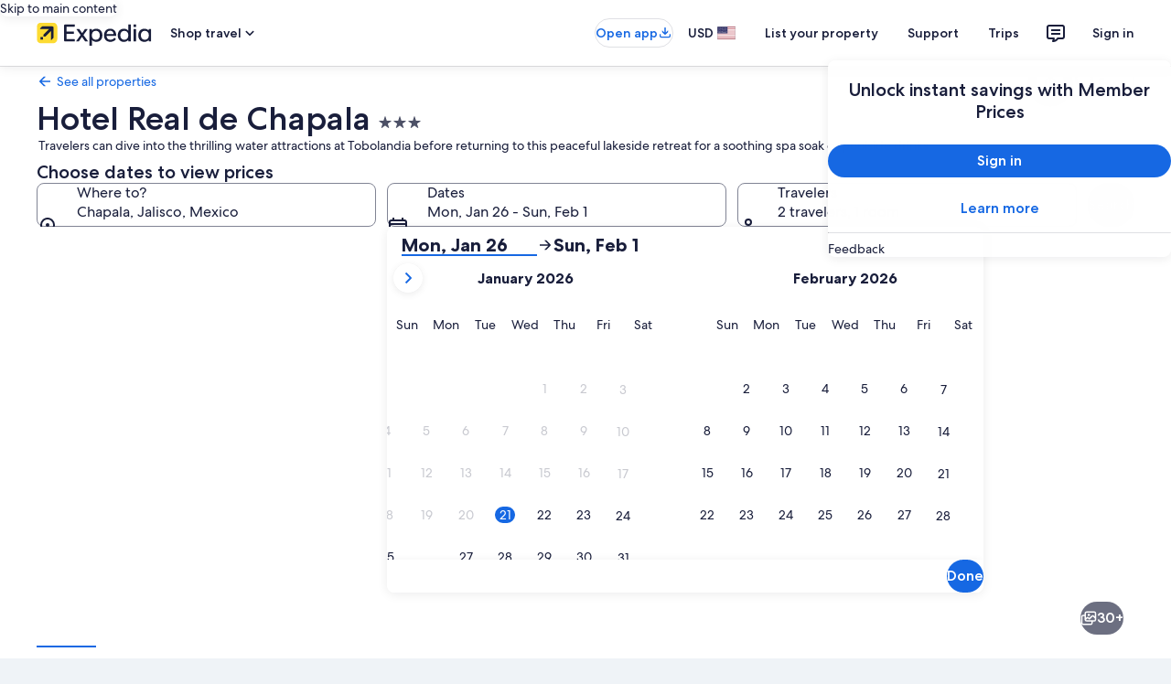

--- FILE ---
content_type: application/javascript
request_url: https://c.travel-assets.com/landing-pwa/shared-ui-retail-product-fragments.a9a72db9dde6c5afee63.js
body_size: 37639
content:
/*@license For license information please refer to shared-ui-retail-product-fragments.licenses.txt*/
(self.__LOADABLE_LOADED_CHUNKS__=self.__LOADABLE_LOADED_CHUNKS__||[]).push([[5103],{97222:function(e,n,t){t.d(n,{$9:function(){return Ge},$B:function(){return Je},A9:function(){return ct},B8:function(){return Xn},D5:function(){return In},D7:function(){return ni},Dc:function(){return St},ED:function(){return Sn},Fg:function(){return Re},Ft:function(){return Dn},Ic:function(){return $n},Kl:function(){return Mn},Kv:function(){return Wn},NF:function(){return je},NO:function(){return vn},O0:function(){return mt},OM:function(){return fn},Rw:function(){return xn},U9:function(){return Tt},WZ:function(){return ii},Wi:function(){return nt},XM:function(){return Vt},YF:function(){return Oe},YP:function(){return tn},YU:function(){return Qn},Z3:function(){return Qe},Zb:function(){return $e},Zl:function(){return mn},_d:function(){return Gt},bq:function(){return Kn},dy:function(){return un},eV:function(){return Nt},h9:function(){return ei},nX:function(){return hn},ox:function(){return jn},qU:function(){return Nn},rl:function(){return at},sf:function(){return it},tH:function(){return Zi},uA:function(){return _i},vD:function(){return Fn},wK:function(){return yi},zx:function(){return It}});var i=t(96540),a=t(65113),l=(t(1023),t(25859)),r=t(85911),d=t(1843),o=t(37137),s=t(72195),m=t(62152),c=t(92461),u=t(69045),g=t(88460),k=t(3169),v=t(39366),p=t(96912),S=t(6412),y=t(30123),N=t(85215),F=t(22828),E=t(53735),f=t(28667),h=t(8983),b=t(23211),I=t(33685),C=t(97445),T=t(68370),D=t(47715),x=t(15423),P=t(47848),_=t(45514),G=t(54939),L=t(39859),A=t(92760),R=t(2507),z=t(39656),O=t(77950),w=t(26143),B=t(28155),M=t(47376),H=t(92416),V=t(20780),U=t(46414),Q=t(93065),q=t(80105),j=t(15685),X=t(57414),$=t(59836),K=t(79611),Y=t(27158),W=t(22913),J=t(26802),Z=t(39029),ee=t(24822),ne=t(6057),te=t(82715),ie=t(98750),ae=t(43951),le=t(99310),re=t(56721),de=t(56121),oe=t(11703),se=t(47730),me=t(99955),ce=(t(10980),t(28570),t(60306)),ue=t(77976),ge=t(26277),ke=t(3579),ve=t(9705),pe=t(99342),Se=t(11232),ye=t(11754),Ne=t(44203),Fe=t(37371),Ee=t(16537),fe=t(59671);const he=e=>{const n={};return e.filter(e=>{if("FragmentDefinition"!==e.kind)return!0;const t=e.name.value;return!n[t]&&(n[t]=!0,!0)})};function be(e,n,t){return n=Ce(n),function(e,n){if(n&&("object"==typeof n||"function"==typeof n))return n;if(void 0!==n)throw new TypeError("Derived constructors may only return object or undefined");return function(e){if(void 0===e)throw new ReferenceError("this hasn't been initialised - super() hasn't been called");return e}(e)}(e,Ie()?Reflect.construct(n,t||[],Ce(e).constructor):n.apply(e,t))}function Ie(){try{var e=!Boolean.prototype.valueOf.call(Reflect.construct(Boolean,[],function(){}))}catch(e){}return(Ie=function(){return!!e})()}function Ce(e){return Ce=Object.setPrototypeOf?Object.getPrototypeOf.bind():function(e){return e.__proto__||Object.getPrototypeOf(e)},Ce(e)}function Te(e,n){return Te=Object.setPrototypeOf?Object.setPrototypeOf.bind():function(e,n){return e.__proto__=n,e},Te(e,n)}function De(e,n){if(!(e instanceof n))throw new TypeError("Cannot call a class as a function")}function xe(e,n){for(var t=0;t<n.length;t++){var i=n[t];i.enumerable=i.enumerable||!1,i.configurable=!0,"value"in i&&(i.writable=!0),Object.defineProperty(e,_e(i.key),i)}}function Pe(e,n,t){return n&&xe(e.prototype,n),t&&xe(e,t),Object.defineProperty(e,"prototype",{writable:!1}),e}function _e(e){var n=function(e,n){if("object"!=typeof e||!e)return e;var t=e[Symbol.toPrimitive];if(void 0!==t){var i=t.call(e,n||"default");if("object"!=typeof i)return i;throw new TypeError("@@toPrimitive must return a primitive value.")}return("string"===n?String:Number)(e)}(e,"string");return"symbol"==typeof n?n:n+""}var Ge=(e=>(e.BUTTON="button",e.LINK="link",e))(Ge||{}),Le={SMALL:"small",MEDIUM:"medium",LARGE:"large"},Ae={EXTERNAL:"_blank",INTERNAL:"_self"},Re=({className:e,data:n,size:t="medium",inline:l=!0,onLinkClick:r,type:d="link"})=>{const o=(0,i.useMemo)(()=>{if(!n)return null;const{text:e,action:t}=n,{accessibility:a}=t||{};return i.createElement(i.Fragment,null,i.createElement("span",{"aria-hidden":Boolean(a)},e),a&&i.createElement("span",{className:"is-visually-hidden"},a))},[n]),s=(0,i.useMemo)(()=>{var e;if(!n)return null;const{action:t}=n;return"button"===d?i.createElement("button",{type:"button"},o):i.createElement("a",{href:null==(e=null==t?void 0:t.resource)?void 0:e.value,target:(null==t?void 0:t.target)?Ae[t.target]:void 0},o)},[n,o,d]);if(!(null==n?void 0:n.text))return null;const{disabled:m,linkSize:c}=n;return i.createElement(a.i,{className:e,size:c?Le[c]:t,onClickCapture:r,disabled:m,inline:l},s)};Re.fragment={kind:"Document",definitions:[{kind:"FragmentDefinition",name:{kind:"Name",value:"EGDSInlineLinkFragment"},typeCondition:{kind:"NamedType",name:{kind:"Name",value:"EGDSInlineLink"}},directives:[],selectionSet:{kind:"SelectionSet",selections:[{kind:"Field",name:{kind:"Name",value:"action"},arguments:[],directives:[],selectionSet:{kind:"SelectionSet",selections:[{kind:"Field",name:{kind:"Name",value:"accessibility"},arguments:[],directives:[]},{kind:"Field",name:{kind:"Name",value:"analytics"},arguments:[],directives:[],selectionSet:{kind:"SelectionSet",selections:[{kind:"Field",name:{kind:"Name",value:"linkName"},arguments:[],directives:[]},{kind:"Field",name:{kind:"Name",value:"referrerId"},arguments:[],directives:[]}]}},{kind:"Field",name:{kind:"Name",value:"resource"},arguments:[],directives:[],selectionSet:{kind:"SelectionSet",selections:[{kind:"Field",name:{kind:"Name",value:"value"},arguments:[],directives:[]}]}},{kind:"Field",name:{kind:"Name",value:"target"},arguments:[],directives:[]}]}},{kind:"Field",name:{kind:"Name",value:"disabled"},arguments:[],directives:[]},{kind:"Field",alias:{kind:"Name",value:"linkSize"},name:{kind:"Name",value:"size"},arguments:[],directives:[]},{kind:"Field",name:{kind:"Name",value:"text"},arguments:[],directives:[]}]}}],loc:{start:0,end:253,source:{body:"\n  fragment EGDSInlineLinkFragment on EGDSInlineLink {\n    action {\n      accessibility\n      analytics {\n        linkName\n        referrerId\n      }\n      resource {\n        value\n      }\n      target\n    }\n    disabled\n    linkSize: size\n    text\n  }\n",name:"GraphQL request",locationOffset:{line:1,column:1}}}},Re.displayName="EGDSInlineLink";var ze={INFO:"info",POSITIVE:"positive",WARNING:"warning",STANDARD:"standard"},Oe=({className:e,defaultIconSize:n,data:t,spotlight:a,iconTheme:r})=>{var d;const{id:o,token:s}=t;if(!o||!s)return null;const{description:m,withBackground:c,size:u,spotLight:g,title:k,theme:v}=t;return i.createElement(l.LD,{className:e,description:m,id:o,name:s,shadow:null!=c?c:void 0,size:u?l.So[u]:n,spotlight:g?ze[g]:a,title:null!=k?k:void 0,theme:null!=(d=null!=v?v:r)?d:void 0})};Oe.fragment={kind:"Document",definitions:[{kind:"FragmentDefinition",name:{kind:"Name",value:"EGDSIconFragment"},typeCondition:{kind:"NamedType",name:{kind:"Name",value:"Icon"}},directives:[],selectionSet:{kind:"SelectionSet",selections:[{kind:"Field",name:{kind:"Name",value:"description"},arguments:[],directives:[]},{kind:"Field",name:{kind:"Name",value:"id"},arguments:[],directives:[]},{kind:"Field",name:{kind:"Name",value:"size"},arguments:[],directives:[]},{kind:"Field",name:{kind:"Name",value:"spotLight"},arguments:[],directives:[]},{kind:"Field",name:{kind:"Name",value:"title"},arguments:[],directives:[]},{kind:"Field",name:{kind:"Name",value:"theme"},arguments:[],directives:[]},{kind:"Field",name:{kind:"Name",value:"token"},arguments:[],directives:[]},{kind:"Field",name:{kind:"Name",value:"withBackground"},arguments:[],directives:[]}]}}],loc:{start:0,end:138,source:{body:"\n  fragment EGDSIconFragment on Icon {\n    description\n    id\n    size\n    spotLight\n    title\n    theme\n    token\n    withBackground\n  }\n",name:"GraphQL request",locationOffset:{line:1,column:1}}}},Oe.displayName="ProductEGDSIcon";var we={kind:"Document",definitions:he([{kind:"FragmentDefinition",name:{kind:"Name",value:"EGDSStandardLinkFragment"},typeCondition:{kind:"NamedType",name:{kind:"Name",value:"EGDSStandardLink"}},directives:[],selectionSet:{kind:"SelectionSet",selections:[{kind:"Field",name:{kind:"Name",value:"action"},arguments:[],directives:[],selectionSet:{kind:"SelectionSet",selections:[{kind:"Field",name:{kind:"Name",value:"accessibility"},arguments:[],directives:[]},{kind:"Field",name:{kind:"Name",value:"analytics"},arguments:[],directives:[],selectionSet:{kind:"SelectionSet",selections:[{kind:"Field",name:{kind:"Name",value:"linkName"},arguments:[],directives:[]},{kind:"Field",name:{kind:"Name",value:"referrerId"},arguments:[],directives:[]}]}},{kind:"Field",name:{kind:"Name",value:"resource"},arguments:[],directives:[],selectionSet:{kind:"SelectionSet",selections:[{kind:"Field",name:{kind:"Name",value:"value"},arguments:[],directives:[]},{kind:"InlineFragment",typeCondition:{kind:"NamedType",name:{kind:"Name",value:"HttpURI"}},directives:[],selectionSet:{kind:"SelectionSet",selections:[{kind:"Field",name:{kind:"Name",value:"relativePath"},arguments:[],directives:[]}]}}]}},{kind:"Field",name:{kind:"Name",value:"target"},arguments:[],directives:[]},{kind:"Field",name:{kind:"Name",value:"useRelativePath"},arguments:[],directives:[]}]}},{kind:"Field",name:{kind:"Name",value:"disabled"},arguments:[],directives:[]},{kind:"Field",name:{kind:"Name",value:"icon"},arguments:[],directives:[],selectionSet:{kind:"SelectionSet",selections:[{kind:"FragmentSpread",name:{kind:"Name",value:"EGDSIconFragment"},directives:[]}]}},{kind:"Field",name:{kind:"Name",value:"iconPosition"},arguments:[],directives:[]},{kind:"Field",name:{kind:"Name",value:"size"},arguments:[],directives:[]},{kind:"Field",name:{kind:"Name",value:"text"},arguments:[],directives:[]}]}}].concat(Oe.fragment.definitions)),loc:{start:0,end:391,source:{body:"\n  fragment EGDSStandardLinkFragment on EGDSStandardLink {\n    action {\n      accessibility\n      analytics {\n        linkName\n        referrerId\n      }\n      resource {\n        value\n        ... on HttpURI {\n          relativePath\n        }\n      }\n      target\n      useRelativePath\n    }\n    disabled\n    icon {\n      ...EGDSIconFragment\n    }\n    iconPosition\n    size\n    text\n  }\n\n  \n".concat([Oe.fragment.loc.source.body].join("\n")),name:"GraphQL request",locationOffset:{line:1,column:1}}}},Be=({data:e,size:n="medium",type:t="link",...l})=>{const r=i.useMemo(()=>{if(!(null==e?void 0:e.action))return"";const{action:n}=e,{resource:t,useRelativePath:i}=n||{};return"HttpURI"===(null==t?void 0:t.__typename)&&i?null==t?void 0:t.relativePath:null==t?void 0:t.value},[e]),d=(0,i.useMemo)(()=>{if(!e)return null;const{text:n,action:t,icon:a,iconPosition:l}=e,{accessibility:r}=t||{};return i.createElement(i.Fragment,null,a?i.createElement(i.Fragment,null,"LEADING"===l&&i.createElement(Oe,{data:a}),i.createElement("span",{"aria-hidden":Boolean(r)},n),"TRAILING"===l&&i.createElement(Oe,{data:a})):i.createElement("span",{"aria-hidden":Boolean(r)},n),r&&i.createElement("span",{className:"is-visually-hidden"},r))},[e]),o=(0,i.useMemo)(()=>{if(!e)return null;const{action:n}=e;return"button"===t?i.createElement("button",{type:"button"},d):i.createElement("a",{href:r,target:(null==n?void 0:n.target)?Ae[n.target]:void 0},d)},[e,d,t,r]);if(!(null==e?void 0:e.text))return null;const{disabled:s,size:m}=e;return i.createElement(a.i,{size:m?Le[m]:n,disabled:s,...l},o)};Be.fragment=we,Be.displayName="EGDSStandardLink";var Me=Object.freeze({NEGATIVE:"negative",POSITIVE:"positive",PRIMARY:"standard",SECONDARY:"secondary",LOYALTY:"loyalty",INVERSE:"inverse",EMPHASIS:"emphasis",default:"default"}),He=Object.freeze({BOLD:"bold",MEDIUM:"medium",REGULAR:"regular"}),Ve=Object.freeze({100:100,200:200,300:300,400:400,500:500,600:600,700:700,800:800,900:900}),Ue=Object.freeze({HIGHLIGHT:"mark",ITALIC:"i",LINE_THROUGH:"s",SUBSCRIPT:"sub",SUPERSCRIPT:"sup",UNDERLINE:"u"}),Qe=({data:e,theme:n="default",weight:t="regular",size:a=300,skipScreenReader:l,whiteSpace:d,...o})=>{if(!(null==e?void 0:e.text))return null;const{text:s,decorative:m,accessibility:c}=e,u={theme:(null==e?void 0:e.theme)?Me[e.theme]:n,weight:(null==e?void 0:e.weight)?He[e.weight]:t,size:(null==e?void 0:e.size)?Ve[e.size]:a,...o},g=m&&Ue[m],k=g?i.createElement(g,null,s):s;return i.createElement(i.Fragment,null,i.createElement(r.D,{"aria-hidden":Boolean(c)||l,...u,whiteSpace:d},k),c&&i.createElement("span",{className:"is-visually-hidden"},c))};Qe.fragment={kind:"Document",definitions:[{kind:"FragmentDefinition",name:{kind:"Name",value:"EGDSStylizedTextFragment"},typeCondition:{kind:"NamedType",name:{kind:"Name",value:"EGDSStylizedText"}},directives:[],selectionSet:{kind:"SelectionSet",selections:[{kind:"Field",name:{kind:"Name",value:"accessibility"},arguments:[],directives:[]},{kind:"Field",name:{kind:"Name",value:"decorative"},arguments:[],directives:[]},{kind:"Field",name:{kind:"Name",value:"size"},arguments:[],directives:[]},{kind:"Field",name:{kind:"Name",value:"text"},arguments:[],directives:[]},{kind:"Field",name:{kind:"Name",value:"theme"},arguments:[],directives:[]},{kind:"Field",name:{kind:"Name",value:"weight"},arguments:[],directives:[]}]}}],loc:{start:0,end:135,source:{body:"\n  fragment EGDSStylizedTextFragment on EGDSStylizedText {\n    accessibility\n    decorative\n    size\n    text\n    theme\n    weight\n  }\n",name:"GraphQL request",locationOffset:{line:1,column:1}}}},Qe.displayName="EGDSStylizedText";var qe={kind:"Document",definitions:he([{kind:"FragmentDefinition",name:{kind:"Name",value:"EGDSGraphicTextFragment"},typeCondition:{kind:"NamedType",name:{kind:"Name",value:"EGDSGraphicText"}},directives:[],selectionSet:{kind:"SelectionSet",selections:[{kind:"Field",name:{kind:"Name",value:"text"},arguments:[],directives:[]},{kind:"Field",name:{kind:"Name",value:"graphic"},arguments:[],directives:[],selectionSet:{kind:"SelectionSet",selections:[{kind:"FragmentSpread",name:{kind:"Name",value:"EGDSIconFragment"},directives:[]},{kind:"InlineFragment",typeCondition:{kind:"NamedType",name:{kind:"Name",value:"Mark"}},directives:[],selectionSet:{kind:"SelectionSet",selections:[{kind:"Field",name:{kind:"Name",value:"url"},arguments:[],directives:[],selectionSet:{kind:"SelectionSet",selections:[{kind:"InlineFragment",typeCondition:{kind:"NamedType",name:{kind:"Name",value:"HttpURI"}},directives:[],selectionSet:{kind:"SelectionSet",selections:[{kind:"Field",name:{kind:"Name",value:"value"},arguments:[],directives:[]}]}}]}}]}}]}}]}}].concat(Oe.fragment.definitions)),loc:{start:0,end:229,source:{body:"\n  fragment EGDSGraphicTextFragment on EGDSGraphicText {\n    text\n    graphic {\n      ...EGDSIconFragment\n      ... on Mark {\n        url {\n          ... on HttpURI {\n            value\n          }\n        }\n      }\n    }\n  }\n\n  \n".concat([Oe.fragment.loc.source.body].join("\n")),name:"GraphQL request",locationOffset:{line:1,column:1}}}},je=({data:e,textProps:n,size:t=200})=>{if(!(null==e?void 0:e.text))return null;const{text:a,graphic:l}=e;return i.createElement(r.D,{size:t,...n},"Icon"===l.__typename?i.createElement(Oe,{data:l}):"Mark"===l.__typename?i.createElement(s.N,{padding:{inlineend:"two"}},i.createElement(d.D,{url:null==(m=l.url)?void 0:m.value,size:o.K.SMALL})):void 0,a);var m};je.fragment=qe,je.displayName="EGDSGraphicText";var Xe=e=>{const{data:n,className:t,size:a,align:l,tag:r}=e,{accessibility:d,text:o}=n,s=a&&[3,4].includes(a)?{customStyle:4===a?"headline-large":"headline-extra-large"}:void 0;return o?i.createElement(m.M,{className:t,size:a,typeStyle:s,align:l,tag:r,"aria-label":null!=d?d:void 0},o):null};Xe.fragment={kind:"Document",definitions:[{kind:"FragmentDefinition",name:{kind:"Name",value:"EGDSHeadingFragment"},typeCondition:{kind:"NamedType",name:{kind:"Name",value:"EGDSHeading"}},directives:[],selectionSet:{kind:"SelectionSet",selections:[{kind:"Field",name:{kind:"Name",value:"accessibility"},arguments:[],directives:[]},{kind:"Field",name:{kind:"Name",value:"text"},arguments:[],directives:[]}]}}],loc:{start:0,end:80,source:{body:"\n  fragment EGDSHeadingFragment on EGDSHeading {\n    accessibility\n    text\n  }\n",name:"GraphQL request",locationOffset:{line:1,column:1}}}},Xe.displayName="ProductEGDSHeading";var $e=({className:e,inline:n,size:t,align:a,data:l,spacing:d,overflow:o})=>{if(!(null==l?void 0:l.text))return null;const{text:s}=l;return i.createElement(r.D,{className:e,inline:n,size:t,align:a,spacing:d,overflow:o},s)};$e.fragment={kind:"Document",definitions:[{kind:"FragmentDefinition",name:{kind:"Name",value:"EGDSPlainTextFragment"},typeCondition:{kind:"NamedType",name:{kind:"Name",value:"EGDSPlainText"}},directives:[],selectionSet:{kind:"SelectionSet",selections:[{kind:"Field",name:{kind:"Name",value:"text"},arguments:[],directives:[]}]}}],loc:{start:0,end:66,source:{body:"\n  fragment EGDSPlainTextFragment on EGDSPlainText {\n    text\n  }\n",name:"GraphQL request",locationOffset:{line:1,column:1}}}},$e.displayName="EGDSPlainText";var Ke={kind:"Document",definitions:he([{kind:"FragmentDefinition",name:{kind:"Name",value:"EGDSSpannableTextContentFragment"},typeCondition:{kind:"NamedType",name:{kind:"Name",value:"EGDSText"}},directives:[],selectionSet:{kind:"SelectionSet",selections:[{kind:"FragmentSpread",name:{kind:"Name",value:"EGDSHeadingFragment"},directives:[]},{kind:"FragmentSpread",name:{kind:"Name",value:"EGDSStylizedTextFragment"},directives:[]},{kind:"FragmentSpread",name:{kind:"Name",value:"EGDSPlainTextFragment"},directives:[]},{kind:"FragmentSpread",name:{kind:"Name",value:"EGDSGraphicTextFragment"},directives:[]}]}}].concat(Xe.fragment.definitions,Qe.fragment.definitions,$e.fragment.definitions,je.fragment.definitions)),loc:{start:0,end:195,source:{body:"\n  fragment EGDSSpannableTextContentFragment on EGDSText {\n    ...EGDSHeadingFragment\n    ...EGDSStylizedTextFragment\n    ...EGDSPlainTextFragment\n    ...EGDSGraphicTextFragment\n  }\n\n  \n  \n  \n  \n".concat([Xe.fragment.loc.source.body,Qe.fragment.loc.source.body,$e.fragment.loc.source.body,je.fragment.loc.source.body].join("\n")),name:"GraphQL request",locationOffset:{line:1,column:1}}}},Ye=({className:e,size:n,headingProps:t,data:a,inline:l})=>{switch(a.__typename){case"EGDSHeading":return i.createElement(Xe,{data:a,...t});case"EGDSStylizedText":return i.createElement(Qe,{className:e,data:a,size:n,inline:l});case"EGDSPlainText":return i.createElement($e,{className:e,data:a,size:n,inline:l});case"EGDSGraphicText":return i.createElement(je,{data:a,size:n});default:return null}};Ye.fragment=Ke,Ye.displayName="EGDSSpannableTextContent";var We={kind:"Document",definitions:he([{kind:"FragmentDefinition",name:{kind:"Name",value:"EGDSSpannableTextFragment"},typeCondition:{kind:"NamedType",name:{kind:"Name",value:"EGDSSpannableText"}},directives:[],selectionSet:{kind:"SelectionSet",selections:[{kind:"Field",name:{kind:"Name",value:"text"},arguments:[],directives:[]},{kind:"Field",name:{kind:"Name",value:"inlineContent"},arguments:[],directives:[],selectionSet:{kind:"SelectionSet",selections:[{kind:"FragmentSpread",name:{kind:"Name",value:"EGDSSpannableTextContentFragment"},directives:[]}]}}]}}].concat(Ye.fragment.definitions)),loc:{start:0,end:146,source:{body:"\n  fragment EGDSSpannableTextFragment on EGDSSpannableText {\n    text\n    inlineContent {\n      ...EGDSSpannableTextContentFragment\n    }\n  }\n\n  \n".concat([Ye.fragment.loc.source.body].join("\n")),name:"GraphQL request",locationOffset:{line:1,column:1}}}},Je=e=>{var n;const{align:t,data:a,...l}=e;return(null==(n=null==a?void 0:a.inlineContent)?void 0:n.length)?i.createElement(i.Fragment,null,a.inlineContent.map((e,n)=>i.createElement(Ye,{data:e,...l,key:`spannable-item-${n}`}))):(null==a?void 0:a.text)?i.createElement(r.D,{...l,inline:!0,align:t},a.text):null};Je.fragment=We,Je.displayName="EGDSSpannableText";var Ze=Object.freeze({[c.mc.STANDARD]:"standard",[c.mc.POSITIVE]:"positive",[c.mc.EMPHASIS]:"emphasis",[c.mc.INFO]:"info",[c.mc.FEATURED]:"featured",[c.mc.BRAND]:"brand",[c.mc.WARNING]:"warning"}),en=Object.freeze({[c.IA.SMALL]:"small",[c.IA.LARGE]:"large"}),nn={kind:"Document",definitions:he([{kind:"FragmentDefinition",name:{kind:"Name",value:"EGDSStandardBadgeFragment"},typeCondition:{kind:"NamedType",name:{kind:"Name",value:"EGDSStandardBadge"}},directives:[],selectionSet:{kind:"SelectionSet",selections:[{kind:"Field",name:{kind:"Name",value:"accessibility"},arguments:[],directives:[]},{kind:"Field",name:{kind:"Name",value:"egdsElementId"},arguments:[],directives:[]},{kind:"Field",name:{kind:"Name",value:"graphic"},arguments:[],directives:[],selectionSet:{kind:"SelectionSet",selections:[{kind:"FragmentSpread",name:{kind:"Name",value:"EGDSIconFragment"},directives:[]}]}},{kind:"Field",name:{kind:"Name",value:"impressionAnalytics"},arguments:[],directives:[],selectionSet:{kind:"SelectionSet",selections:[{kind:"Field",name:{kind:"Name",value:"event"},arguments:[],directives:[]},{kind:"Field",name:{kind:"Name",value:"linkName"},arguments:[],directives:[]},{kind:"Field",name:{kind:"Name",value:"referrerId"},arguments:[],directives:[]}]}},{kind:"Field",name:{kind:"Name",value:"size"},arguments:[],directives:[]},{kind:"Field",name:{kind:"Name",value:"text"},arguments:[],directives:[]},{kind:"Field",name:{kind:"Name",value:"theme"},arguments:[],directives:[]}]}}].concat(Oe.fragment.definitions)),loc:{start:0,end:254,source:{body:"\n  fragment EGDSStandardBadgeFragment on EGDSStandardBadge {\n    accessibility\n    egdsElementId\n    graphic {\n      ...EGDSIconFragment\n    }\n    impressionAnalytics {\n      event\n      linkName\n      referrerId\n    }\n    size\n    text\n    theme\n  }\n  \n".concat([Oe.fragment.loc.source.body].join("\n")),name:"GraphQL request",locationOffset:{line:1,column:1}}}},tn=({data:e,theme:n=c.mc.STANDARD,size:t=c.IA.SMALL,...a})=>{var r;const{text:d,graphic:o}=e;if(!d)return null;const s={theme:(null==e?void 0:e.theme)?Ze[e.theme]:n,size:(null==e?void 0:e.size)?en[e.size]:t,a11yText:null!=(r=null==e?void 0:e.accessibility)?r:void 0,...a};return i.createElement(u.G,{text:d,...s},o&&"Icon"===(null==o?void 0:o.__typename)?i.createElement(Oe,{data:o,defaultIconSize:l.So.SMALL}):null)};tn.fragment=nn,tn.displayName="EGDSStandardBadge";var an=Object.freeze({[c.IA.SMALL]:"small",[c.IA.LARGE]:"large"}),ln=Object.freeze({[c.zJ.LOW]:c.zJ.LOW,[c.zJ.MID]:c.zJ.MID,[c.zJ.HIGH]:c.zJ.HIGH,[c.zJ.EXTRAHIGH]:c.zJ.EXTRAHIGH,[c.zJ.GLOBAL_LOW]:c.zJ.GLOBAL_LOW,[c.zJ.GLOBAL_MIDDLE]:c.zJ.GLOBAL_MIDDLE,[c.zJ.GLOBAL_HIGH]:c.zJ.GLOBAL_HIGH,[c.zJ.GLOBAL_EXTRAHIGH]:c.zJ.GLOBAL_EXTRAHIGH,[c.zJ.VIP]:c.zJ.VIP}),rn={kind:"Document",definitions:he([{kind:"FragmentDefinition",name:{kind:"Name",value:"EGDSLoyaltyBadgeFragment"},typeCondition:{kind:"NamedType",name:{kind:"Name",value:"EGDSLoyaltyBadge"}},directives:[],selectionSet:{kind:"SelectionSet",selections:[{kind:"Field",name:{kind:"Name",value:"accessibility"},arguments:[],directives:[]},{kind:"Field",name:{kind:"Name",value:"egdsElementId"},arguments:[],directives:[]},{kind:"Field",name:{kind:"Name",value:"graphic"},arguments:[],directives:[],selectionSet:{kind:"SelectionSet",selections:[{kind:"FragmentSpread",name:{kind:"Name",value:"EGDSIconFragment"},directives:[]}]}},{kind:"Field",name:{kind:"Name",value:"impressionAnalytics"},arguments:[],directives:[],selectionSet:{kind:"SelectionSet",selections:[{kind:"Field",name:{kind:"Name",value:"event"},arguments:[],directives:[]},{kind:"Field",name:{kind:"Name",value:"linkName"},arguments:[],directives:[]},{kind:"Field",name:{kind:"Name",value:"referrerId"},arguments:[],directives:[]}]}},{kind:"Field",name:{kind:"Name",value:"size"},arguments:[],directives:[]},{kind:"Field",name:{kind:"Name",value:"text"},arguments:[],directives:[]},{kind:"Field",name:{kind:"Name",value:"theme"},arguments:[],directives:[]}]}}].concat(Oe.fragment.definitions)),loc:{start:0,end:252,source:{body:"\n  fragment EGDSLoyaltyBadgeFragment on EGDSLoyaltyBadge {\n    accessibility\n    egdsElementId\n    graphic {\n      ...EGDSIconFragment\n    }\n    impressionAnalytics {\n      event\n      linkName\n      referrerId\n    }\n    size\n    text\n    theme\n  }\n  \n".concat([Oe.fragment.loc.source.body].join("\n")),name:"GraphQL request",locationOffset:{line:1,column:1}}}},dn=({data:e,theme:n=c.zJ.LOW,size:t=c.IA.SMALL,...a})=>{const{text:r,graphic:d}=e;if(!r)return null;const o={theme:(null==e?void 0:e.theme)?ln[e.theme]:n,size:(null==e?void 0:e.size)?an[e.size]:t,...a};return i.createElement(g.V,{text:r,...o},d&&"Icon"===(null==d?void 0:d.__typename)?i.createElement(Oe,{data:d,defaultIconSize:l.So.SMALL}):null)};dn.fragment=rn,dn.displayName="EGDSLoyaltyBadge";var on={kind:"Document",definitions:[{kind:"FragmentDefinition",name:{kind:"Name",value:"EGDSInputFieldFragment"},typeCondition:{kind:"NamedType",name:{kind:"Name",value:"EGDSInputField"}},directives:[],selectionSet:{kind:"SelectionSet",selections:[{kind:"Field",name:{kind:"Name",value:"instructions"},arguments:[],directives:[]},{kind:"Field",name:{kind:"Name",value:"label"},arguments:[],directives:[]},{kind:"Field",name:{kind:"Name",value:"placeholder"},arguments:[],directives:[]},{kind:"Field",name:{kind:"Name",value:"readOnly"},arguments:[],directives:[]},{kind:"Field",name:{kind:"Name",value:"required"},arguments:[],directives:[]},{kind:"Field",name:{kind:"Name",value:"value"},arguments:[],directives:[]},{kind:"Field",name:{kind:"Name",value:"leftIcon"},arguments:[],directives:[],selectionSet:{kind:"SelectionSet",selections:[{kind:"Field",name:{kind:"Name",value:"token"},arguments:[],directives:[]}]}}]}}],loc:{start:0,end:171,source:{body:"\n  fragment EGDSInputFieldFragment on EGDSInputField {\n    instructions\n    label\n    placeholder\n    readOnly\n    required\n    value\n    leftIcon {\n      token\n    }\n  }\n",name:"GraphQL request",locationOffset:{line:1,column:1}}}},sn={kind:"Document",definitions:he([{kind:"FragmentDefinition",name:{kind:"Name",value:"EGDSTextInputFieldFragment"},typeCondition:{kind:"NamedType",name:{kind:"Name",value:"EGDSTextInputField"}},directives:[],selectionSet:{kind:"SelectionSet",selections:[{kind:"Field",name:{kind:"Name",value:"disabled"},arguments:[],directives:[]},{kind:"Field",name:{kind:"Name",value:"egdsElementId"},arguments:[],directives:[]},{kind:"FragmentSpread",name:{kind:"Name",value:"EGDSInputFieldFragment"},directives:[]}]}}].concat(on.definitions)),loc:{start:0,end:132,source:{body:"\n  fragment EGDSTextInputFieldFragment on EGDSTextInputField {\n    disabled\n    egdsElementId\n    ...EGDSInputFieldFragment\n  }\n\n  \n".concat([on.loc.source.body].join("\n")),name:"GraphQL request",locationOffset:{line:1,column:1}}}},mn=i.forwardRef((e,n)=>{const{data:t,ref:a,...l}=e,{disabled:r,egdsElementId:d,instructions:o,label:s,placeholder:m,readOnly:c,required:u,leftIcon:g}=t;return i.createElement(k.V,{disabled:null!=r&&r,id:null!=d?d:void 0,instruction:null!=o?o:void 0,label:s,name:null!=d?d:void 0,placeholder:null!=m?m:void 0,readOnly:c,required:null!=u&&u,icon:(null==g?void 0:g.token)||void 0,domRef:null!=n?n:null,...l})});mn.fragment=sn,mn.displayName="EGDSTextInputField";var cn={NONE:"none",LIGHT_1:"light-1",DARK_1:"dark-1",BRIGHT_1:"bright-1",GLOBAL_LOYALTY_STANDARD:"global-loyalty-standard",GLOBAL_LOYALTY_LOW:"global-loyalty-low",GLOBAL_LOYALTY_LOW_BRIGHT:"global-loyalty-low-bright",GLOBAL_LOYALTY_MID:"global-loyalty-mid",GLOBAL_LOYALTY_MID_BRIGHT:"global-loyalty-mid-bright",GLOBAL_LOYALTY_HIGH:"global-loyalty-high",GLOBAL_LOYALTY_HIGH_BRIGHT:"global-loyalty-high-bright",GLOBAL_LOYALTY_EXTRA_HIGH:"global-loyalty-extra-high",GLOBAL_LOYALTY_EXTRA_HIGH_BRIGHT:"global-loyalty-extra-high-bright",STANDARD:"standard",MARKETING_1:"marketing-1",MARKETING_2:"marketing-2",AI:"ai-local-1",DARK_2:"dark-2",MARKETING_3:"marketing-3"},un=({children:e,data:n,colorTheme:t,isColorThemeContainer:a=!0})=>{var l;if(!t&&!(null==n?void 0:n.lightMode))return i.createElement(i.Fragment,null,e);const{lightMode:r}=n,d=null!=(l=null!=t?t:null==r?void 0:r.themeProviderColor)?l:"none",o=Boolean(null==r?void 0:r.isGradient),s=Boolean(null==r?void 0:r.isThemeBase),m=cn[d];return i.createElement(v.EGDSThemeProvider,{config:{lightMode:{colorTheme:m,isGradient:o,isThemeBase:s}},"data-stid":"theme-provider",isColorThemeContainer:a},e)};un.fragment={kind:"Document",definitions:[{kind:"FragmentDefinition",name:{kind:"Name",value:"EGDSLocalThemeProviderFragment"},typeCondition:{kind:"NamedType",name:{kind:"Name",value:"EGDSThemeProvider"}},directives:[],selectionSet:{kind:"SelectionSet",selections:[{kind:"Field",name:{kind:"Name",value:"lightMode"},arguments:[],directives:[],selectionSet:{kind:"SelectionSet",selections:[{kind:"Field",name:{kind:"Name",value:"isGradient"},arguments:[],directives:[]},{kind:"Field",name:{kind:"Name",value:"isThemeBase"},arguments:[],directives:[]},{kind:"Field",name:{kind:"Name",value:"themeProviderColor"},arguments:[],directives:[]}]}}]}}],loc:{start:0,end:152,source:{body:"\n  fragment EGDSLocalThemeProviderFragment on EGDSThemeProvider {\n    lightMode {\n      isGradient\n      isThemeBase\n      themeProviderColor\n    }\n  }\n",name:"GraphQL request",locationOffset:{line:1,column:1}}}},un.displayName="EGDSLocalThemeProvider";var gn={kind:"Document",definitions:[{kind:"FragmentDefinition",name:{kind:"Name",value:"ClientSideAnalyticsFragment"},typeCondition:{kind:"NamedType",name:{kind:"Name",value:"ClientSideAnalytics"}},directives:[],selectionSet:{kind:"SelectionSet",selections:[{kind:"Field",name:{kind:"Name",value:"eventType"},arguments:[],directives:[]},{kind:"Field",name:{kind:"Name",value:"linkName"},arguments:[],directives:[]},{kind:"Field",name:{kind:"Name",value:"referrerId"},arguments:[],directives:[]}]}}],loc:{start:0,end:111,source:{body:"\n  fragment ClientSideAnalyticsFragment on ClientSideAnalytics {\n    eventType\n    linkName\n    referrerId\n  }\n",name:"GraphQL request",locationOffset:{line:1,column:1}}}},kn={kind:"Document",definitions:he([{kind:"FragmentDefinition",name:{kind:"Name",value:"EGDSButtonFragment"},typeCondition:{kind:"NamedType",name:{kind:"Name",value:"EGDSButton"}},directives:[],selectionSet:{kind:"SelectionSet",selections:[{kind:"Field",name:{kind:"Name",value:"accessibility"},arguments:[],directives:[]},{kind:"Field",name:{kind:"Name",value:"disabled"},arguments:[],directives:[]},{kind:"Field",name:{kind:"Name",value:"icon"},arguments:[],directives:[],selectionSet:{kind:"SelectionSet",selections:[{kind:"FragmentSpread",name:{kind:"Name",value:"EGDSIconFragment"},directives:[]}]}},{kind:"Field",name:{kind:"Name",value:"primary"},arguments:[],directives:[]},{kind:"Field",name:{kind:"Name",value:"analytics"},arguments:[],directives:[],selectionSet:{kind:"SelectionSet",selections:[{kind:"FragmentSpread",name:{kind:"Name",value:"ClientSideAnalyticsFragment"},directives:[]}]}}]}}].concat(Oe.fragment.definitions,gn.definitions)),loc:{start:0,end:203,source:{body:"\n  fragment EGDSButtonFragment on EGDSButton {\n    accessibility\n    disabled\n    icon {\n      ...EGDSIconFragment\n    }\n    primary\n    analytics {\n      ...ClientSideAnalyticsFragment\n    }\n  }\n\n  \n  \n".concat([Oe.fragment.loc.source.body,gn.loc.source.body].join("\n")),name:"GraphQL request",locationOffset:{line:1,column:1}}}},vn=i.forwardRef((e,n)=>{const{data:t}=e,{disabled:a,onClickHandler:l,isFullWidth:r,size:d,className:o,type:s,iconPosition:m="LEADING",inverse:c=!1}=e,{__typename:u,accessibility:g,icon:k,primary:v}=t,y={disabled:a,onClick:l,"aria-label":null!=g?g:void 0,isFullWidth:r,size:d,className:o,type:null!=s?s:"button",domRef:null!=n?n:null},N=(0,i.useMemo)(()=>{const e=v||null;if(k){const n=i.createElement(Oe,{key:"trailing-icon",data:k});return"TRAILING"===m?[e,n]:[n,e]}return e},[k,m,v]);switch(u){case"UIPrimaryButton":return i.createElement(p.y,{...y},N);case"UISecondaryButton":return i.createElement(S.y,{...y,inverse:c},N);default:return null}});vn.fragment=kn,vn.displayName="ProductEGDSButton";var pn={kind:"Document",definitions:he([{kind:"FragmentDefinition",name:{kind:"Name",value:"ShoppingButtonFragment"},typeCondition:{kind:"NamedType",name:{kind:"Name",value:"ShoppingButton"}},directives:[],selectionSet:{kind:"SelectionSet",selections:[{kind:"Field",name:{kind:"Name",value:"accessibility"},arguments:[],directives:[]},{kind:"Field",name:{kind:"Name",value:"actions"},arguments:[],directives:[],selectionSet:{kind:"SelectionSet",selections:[{kind:"Field",name:{kind:"Name",value:"actionId"},arguments:[],directives:[]},{kind:"Field",name:{kind:"Name",value:"triggerType"},arguments:[],directives:[]}]}},{kind:"Field",name:{kind:"Name",value:"buttonType"},arguments:[],directives:[]},{kind:"Field",name:{kind:"Name",value:"disabled"},arguments:[],directives:[]},{kind:"Field",name:{kind:"Name",value:"icon"},arguments:[],directives:[],selectionSet:{kind:"SelectionSet",selections:[{kind:"FragmentSpread",name:{kind:"Name",value:"EGDSIconFragment"},directives:[]}]}},{kind:"Field",name:{kind:"Name",value:"primary"},arguments:[],directives:[]}]}}].concat(Oe.fragment.definitions)),loc:{start:0,end:216,source:{body:"\n  fragment ShoppingButtonFragment on ShoppingButton {\n    accessibility\n    actions {\n      actionId\n      triggerType\n    }\n    buttonType\n    disabled\n    icon {\n      ...EGDSIconFragment\n    }\n    primary\n  }\n  \n".concat([Oe.fragment.loc.source.body].join("\n")),name:"GraphQL request",locationOffset:{line:1,column:1}}}},Sn=i.forwardRef((e,n)=>{const{data:t}=e,{disabled:a,onClickHandler:l,isFullWidth:r,size:d,className:o,type:s}=e,{accessibility:m,icon:c,primary:u}=t,g={disabled:a,onClick:l,"aria-label":null!=m?m:void 0,isFullWidth:r,size:d,className:o,type:null!=s?s:"button",domRef:null!=n?n:null},k=i.useMemo(()=>{const e=u||null;if(c){return[i.createElement(Oe,{key:"trailing-icon",data:c}),e]}return e},[c,u]);return i.createElement(y.e,{...g},k)});Sn.fragment=pn,Sn.displayName="ProductFloatingActionButton";var yn={LANDSCAPE:"landscape",PORTRAIT:"portrait"};Object.freeze({[o.K.EXTRA_SMALL]:o.K.EXTRA_SMALL,[o.K.SMALL]:o.K.SMALL,[o.K.MEDIUM]:o.K.MEDIUM,[o.K.LARGE]:o.K.LARGE});var Nn=({className:e,size:n=o.K.MEDIUM,title:t,shadow:a,lazyLoading:l="off",data:r})=>{const{url:s,markSize:m}=r,c=i.useMemo(()=>function(e,n){if(!e)return n;const t=o.K[e];if(t)return t;const i=parseInt(e,10);return Number.isNaN(i)||!o.G.includes(i)?n:i}(m,n),[m,n]);if(!(null==s?void 0:s.value))return null;const{description:u,token:g,id:k,orientation:v}=r;return i.createElement(d.D,{className:e,description:u,id:k,name:g,shadow:null!=a?a:void 0,size:c,title:null!=t?t:void 0,lazyLoading:l,url:s.value,orientation:v?yn[v]:void 0})};Nn.fragment={kind:"Document",definitions:[{kind:"FragmentDefinition",name:{kind:"Name",value:"EGDSMarkFragment"},typeCondition:{kind:"NamedType",name:{kind:"Name",value:"Mark"}},directives:[],selectionSet:{kind:"SelectionSet",selections:[{kind:"Field",name:{kind:"Name",value:"description"},arguments:[],directives:[]},{kind:"Field",name:{kind:"Name",value:"id"},arguments:[],directives:[]},{kind:"Field",alias:{kind:"Name",value:"markSize"},name:{kind:"Name",value:"size"},arguments:[],directives:[]},{kind:"Field",name:{kind:"Name",value:"url"},arguments:[],directives:[],selectionSet:{kind:"SelectionSet",selections:[{kind:"InlineFragment",typeCondition:{kind:"NamedType",name:{kind:"Name",value:"HttpURI"}},directives:[],selectionSet:{kind:"SelectionSet",selections:[{kind:"Field",name:{kind:"Name",value:"relativePath"},arguments:[],directives:[]},{kind:"Field",name:{kind:"Name",value:"value"},arguments:[],directives:[]}]}}]}},{kind:"Field",name:{kind:"Name",value:"orientation"},arguments:[],directives:[]},{kind:"Field",name:{kind:"Name",value:"token"},arguments:[],directives:[]}]}}],loc:{start:0,end:193,source:{body:"\n  fragment EGDSMarkFragment on Mark {\n    description\n    id\n    markSize: size\n    url {\n      ... on HttpURI {\n        relativePath\n        value\n      }\n    }\n    orientation\n    token\n  }\n",name:"GraphQL request",locationOffset:{line:1,column:1}}}},Nn.displayName="ProductEGDSMark";var Fn=({data:e,children:n})=>{var t,a,l,r;const{expanded:d,expandAnalytics:o,expandedLabel:s,collapseAnalytics:m,collapsedLabel:c,expandedAccessibilityText:u,collapsedAccessibilityText:g,items:k}=e,v=(0,F.KY)(),[p,S]=i.useState(d),y={id:null!=(t=null==o?void 0:o.referrerId)?t:"",description:null!=(a=null==o?void 0:o.linkName)?a:"",callback:i.useCallback((e,n)=>{v(e,n)},[v])},E={id:null!=(l=null==m?void 0:m.referrerId)?l:"",description:null!=(r=null==m?void 0:m.linkName)?r:"",callback:i.useCallback((e,n)=>{v(e,n)},[v])},f=i.useCallback(()=>{S(!p)},[p]);return i.createElement(N.A,{items:k||5,isVisible:p,expandLabel:s,collapseLabel:c,analytics:p?E:y,handleClick:f,expandA11yLabel:null!=u?u:s,collapseA11yLabel:null!=g?g:c,hideScrim:!0},n)};Fn.fragment={kind:"Document",definitions:[{kind:"FragmentDefinition",name:{kind:"Name",value:"ProductEGDSExpandoPeekFragment"},typeCondition:{kind:"NamedType",name:{kind:"Name",value:"EGDSExpandoPeek"}},directives:[],selectionSet:{kind:"SelectionSet",selections:[{kind:"Field",name:{kind:"Name",value:"collapseAnalytics"},arguments:[],directives:[],selectionSet:{kind:"SelectionSet",selections:[{kind:"Field",name:{kind:"Name",value:"eventType"},arguments:[],directives:[]},{kind:"Field",name:{kind:"Name",value:"linkName"},arguments:[],directives:[]},{kind:"Field",name:{kind:"Name",value:"referrerId"},arguments:[],directives:[]}]}},{kind:"Field",name:{kind:"Name",value:"collapsedAccessibilityText"},arguments:[],directives:[]},{kind:"Field",name:{kind:"Name",value:"collapsedLabel"},arguments:[],directives:[]},{kind:"Field",name:{kind:"Name",value:"expandAnalytics"},arguments:[],directives:[],selectionSet:{kind:"SelectionSet",selections:[{kind:"Field",name:{kind:"Name",value:"eventType"},arguments:[],directives:[]},{kind:"Field",name:{kind:"Name",value:"linkName"},arguments:[],directives:[]},{kind:"Field",name:{kind:"Name",value:"referrerId"},arguments:[],directives:[]}]}},{kind:"Field",name:{kind:"Name",value:"expanded"},arguments:[],directives:[]},{kind:"Field",name:{kind:"Name",value:"expandedAccessibilityText"},arguments:[],directives:[]},{kind:"Field",name:{kind:"Name",value:"expandedLabel"},arguments:[],directives:[]},{kind:"Field",name:{kind:"Name",value:"items"},arguments:[],directives:[]}]}}],loc:{start:0,end:343,source:{body:"\n  fragment ProductEGDSExpandoPeekFragment on EGDSExpandoPeek {\n    collapseAnalytics {\n      eventType\n      linkName\n      referrerId\n    }\n    collapsedAccessibilityText\n    collapsedLabel\n    expandAnalytics {\n      eventType\n      linkName\n      referrerId\n    }\n    expanded\n    expandedAccessibilityText\n    expandedLabel\n    items\n  }\n",name:"GraphQL request",locationOffset:{line:1,column:1}}}},Fn.displayName="ProductEGDSExpandoPeek";var En={STANDARD:"standard",EMPHASIS:"emphasis",INFO:"info",FEATURED:"featured",BRAND:"brand",WARNING:"warning",POSITIVE:"positive"},fn=({text:e,badgeTheme:n,badgeSize:t,accessibilityLabel:a})=>{var l;const r=null!=(l=t&&c.IA[t.toUpperCase()])?l:c.IA.LARGE,d=En[null==n?void 0:n.toUpperCase()]||En.STANDARD;return i.createElement(u.G,{text:e,size:r,theme:d,a11yText:null!=a?a:void 0})},hn={INFO:"info",POSITIVE:"positive",STANDARD:"standard",WARNING:"warning"},bn={positive:"positive",negative:"negative",emphasis:"emphasis",default:"default",secondary:"default",inverse:"inverse"},In=({data:e,headingTag:n="h2",headingSize:t=5,disableIcon:a=!1,isVisuallyHidden:d=!1})=>{if(!(null==e?void 0:e.text))return null;const{text:o,impressionAnalytics:c,subText:u,icon:g,accessibility:k}=e,{referrerId:v,linkName:p}=c||{},S=t&&[3,4].includes(t)?{customStyle:4===t?"headline-large":"headline-extra-large"}:void 0,y=i.createElement(E.X,{space:"two",alignItems:(null==g?void 0:g.spotLight)?"center":"start"},g&&!a&&i.createElement(f.C,null,i.createElement(l.LD,{id:g.id,name:g.id,description:g.description,size:g.size?l.So[g.size]:void 0,spotlight:(null==g?void 0:g.spotLight)?hn[null==g?void 0:g.spotLight]:void 0,theme:"primary"})),i.createElement(f.C,null,i.createElement(i.Fragment,null,i.createElement(m.M,{tag:n,typeStyle:S,size:t,"data-testid":"sp-header","aria-hidden":null!==k,className:d?"is-visually-hidden":""},o),k&&i.createElement("span",{className:"is-visually-hidden"},k)))),N=u?i.createElement(s.N,{padding:{blockstart:"two"}},i.createElement(r.D,{size:300,"data-testid":"amenities-subtext"},u)):null;return v&&p?i.createElement(F.ee,{trackOnce:!0,linkName:p,referrerId:v},y,N):i.createElement(i.Fragment,null,y,N)};In.displayName="ShoppingProductHeader",In.fragment={kind:"Document",definitions:[{kind:"FragmentDefinition",name:{kind:"Name",value:"ShoppingProductHeaderFragment"},typeCondition:{kind:"NamedType",name:{kind:"Name",value:"ShoppingProductHeader"}},directives:[],selectionSet:{kind:"SelectionSet",selections:[{kind:"Field",name:{kind:"Name",value:"text"},arguments:[],directives:[]},{kind:"Field",name:{kind:"Name",value:"accessibility"},arguments:[],directives:[]},{kind:"Field",name:{kind:"Name",value:"impressionAnalytics"},arguments:[],directives:[],selectionSet:{kind:"SelectionSet",selections:[{kind:"Field",name:{kind:"Name",value:"referrerId"},arguments:[],directives:[]},{kind:"Field",name:{kind:"Name",value:"linkName"},arguments:[],directives:[]}]}},{kind:"Field",name:{kind:"Name",value:"icon"},arguments:[],directives:[],selectionSet:{kind:"SelectionSet",selections:[{kind:"Field",name:{kind:"Name",value:"id"},arguments:[],directives:[]},{kind:"Field",name:{kind:"Name",value:"description"},arguments:[],directives:[]},{kind:"Field",name:{kind:"Name",value:"token"},arguments:[],directives:[]},{kind:"Field",name:{kind:"Name",value:"size"},arguments:[],directives:[]},{kind:"Field",name:{kind:"Name",value:"spotLight"},arguments:[],directives:[]}]}},{kind:"Field",name:{kind:"Name",value:"subText"},arguments:[],directives:[]},{kind:"Field",name:{kind:"Name",value:"additionalText"},arguments:[],directives:[]},{kind:"Field",name:{kind:"Name",value:"link"},arguments:[],directives:[],selectionSet:{kind:"SelectionSet",selections:[{kind:"Field",name:{kind:"Name",value:"accessibility"},arguments:[],directives:[]},{kind:"Field",name:{kind:"Name",value:"clickStreamAnalytics"},arguments:[],directives:[]},{kind:"Field",name:{kind:"Name",value:"actionId"},arguments:[],directives:[]},{kind:"Field",name:{kind:"Name",value:"text"},arguments:[],directives:[]},{kind:"Field",name:{kind:"Name",value:"trailingIcon"},arguments:[],directives:[],selectionSet:{kind:"SelectionSet",selections:[{kind:"Field",name:{kind:"Name",value:"id"},arguments:[],directives:[]}]}}]}}]}}],loc:{start:0,end:408,source:{body:"\n  fragment ShoppingProductHeaderFragment on ShoppingProductHeader {\n    text\n    accessibility\n    impressionAnalytics {\n      referrerId\n      linkName\n    }\n    icon {\n      id\n      description\n      token\n      size\n      spotLight\n    }\n    subText\n    additionalText\n    link {\n      accessibility\n      clickStreamAnalytics\n      actionId\n      text\n      trailingIcon {\n        id\n      }\n    }\n  }\n",name:"GraphQL request",locationOffset:{line:1,column:1}}}};var Cn=(e,n,t,i,a=!1)=>{e(n,t,a,i)},Tn=e=>e.map(e=>({messageContent:JSON.parse(e.messageContent),schemaName:e.schemaName})),Dn=(e,n,t,i)=>{var a,l,r;let d;if(!n)return{clientPayload:void 0,serverPayload:n};try{d=JSON.parse(n)}catch(u){return{clientPayload:void 0,serverPayload:n}}const{events:o}=d||{},s=Object.keys((null==o?void 0:o[e])||{});s.sort((e,n)=>parseInt(n.slice(1),10)-parseInt(e.slice(1),10));const m=s[0];let c=m?null==(l=null==(a=o[e])?void 0:a[m])?void 0:l.event_data:void 0;return c&&(i&&(c={...c,search_request:i}),t&&(c={...c,additional_context:{...null!=(r=c.additional_context)?r:{},user_interface:{component_name:t}}})),{clientPayload:c,serverPayload:n}},xn={kind:"Document",definitions:[{kind:"FragmentDefinition",name:{kind:"Name",value:"EGClickstreamEventFragment"},typeCondition:{kind:"NamedType",name:{kind:"Name",value:"EGClickstreamEvent"}},directives:[],selectionSet:{kind:"SelectionSet",selections:[{kind:"Field",name:{kind:"Name",value:"eventCategory"},arguments:[],directives:[]},{kind:"Field",name:{kind:"Name",value:"eventName"},arguments:[],directives:[]},{kind:"Field",name:{kind:"Name",value:"eventType"},arguments:[],directives:[]},{kind:"Field",name:{kind:"Name",value:"eventVersion"},arguments:[],directives:[]},{kind:"Field",name:{kind:"Name",value:"actionLocation"},arguments:[],directives:[]}]}}],loc:{start:0,end:149,source:{body:"\n  fragment EGClickstreamEventFragment on EGClickstreamEvent {\n    eventCategory\n    eventName\n    eventType\n    eventVersion\n    actionLocation\n  }\n",name:"GraphQL request",locationOffset:{line:1,column:1}}}},Pn=Object.freeze({TWENTY_ONE_NINE:T.l.R21_9,SIXTEEN_NINE:T.l.R16_9,THREE_TWO:T.l.R3_2,FOUR_THREE:T.l.R4_3,ONE_ONE:T.l.R1_1,THREE_FOUR:T.l.R3_4,FOUR_ONE:T.l.R4_1}),_n=Object.freeze({FULL_WIDTH:"full_width",HALF_WIDTH:"half_width",QUARTER_WIDTH:"quarter_width",THIRD_WIDTH:"third_width"}),Gn=(Object.freeze({COVER:"cover",CONTAIN:"contain"}),e=>{var n,t,a,l,d;const{images:o,isDialogOpen:m,triggerRef:c,dialogActions:u,categoryName:g,mediaGalleryDialog:k}=e,{previousButton:v,nextButton:p,toolbar:S}=k||{},[y,N]=(0,i.useState)(0),F=(0,H.s5)({[H.OB.SMALL]:!0,[H.OB.MEDIUM]:!1}),I=o.map((e,n)=>{var t,a;return F?i.createElement(E.X,{blockSize:"full_size",justifyContent:"center",direction:"column",key:n},i.createElement(f.C,null,i.createElement(T.M,{ratio:T.l.R1_1},i.createElement(_.F,{alt:null!=(t=e.image.description)?t:"",src:e.image.url}))),i.createElement(f.C,null,i.createElement(s.N,{padding:"four"},i.createElement(r.D,{theme:"inverse",overflow:"wrap",weight:"regular",size:300},e.image.description)))):i.createElement(T.M,{key:n,ratio:T.l.R16_9},i.createElement(_.F,{alt:null!=(a=e.image.description)?a:"",src:e.image.url}))}),C={carouselHeaderText:"ProductGalleryCarousel",carouselName:"ProductGalleryCarousel",itemsVisible:{sm:1,md:1,lg:1},pagingInset:!0,onIndexChange:i.useCallback(e=>{N(e)},[N]),stretchToFill:!1,navigationIconId:{next:"next-button-product-gallery",prev:"prev-button-product-gallery"},buttonText:{nextButton:(null==p?void 0:p.accessibility)||"Show next card",prevButton:(null==v?void 0:v.accessibility)||"Show previous card"},pageBy:1,peek:!1},x=i.useRef(null),P=i.createElement(s.N,{padding:{inline:"six"}},i.createElement(r.D,{theme:"inverse",size:400,weight:"medium","data-stid":"image-count"},`${String(y+1)}/${String(I.length)}`)),G=i.createElement(E.X,{alignItems:"center",blockSize:"full_size",justifyContent:"center"},i.createElement(r.D,{theme:"inverse",size:400,weight:"medium"},g));return i.createElement(w.t,{isVisible:m,type:"full",triggerRef:c,theme:"dark"},i.createElement(M.b,{overlay:!0,navigationContent:{navType:"close",navIconLabel:(null==(n=null==S?void 0:S.icon)?void 0:n.description)||"Close, go back to image gallery",onClick:()=>{u.closeDialog()}},toolbarActionContent:P,toolbarSubtitle:G}),i.createElement(B.Y,{padded:!1},i.createElement(E.X,{direction:"column",blockSize:"full_size"},i.createElement(H.LM,null,i.createElement(H.NP,null,i.createElement(f.C,null,i.createElement(s.N,{padding:{blockstart:"twelve"}},i.createElement(D._N,{...C,carouselRef:x,fullSheetVisible:m,startIndex:0,stretchToFill:!0},I)))),i.createElement(H.rw,null,i.createElement(i.Fragment,null,i.createElement(f.C,null,i.createElement(s.N,{padding:{blockstart:"twelve"}},i.createElement(D._N,{...C,carouselRef:x,fullSheetVisible:m,startIndex:0},I))),i.createElement(f.C,null,i.createElement(s.N,{padding:{blockend:"eight",inline:"three"}},i.createElement(E.X,{direction:"column",alignItems:"center"},i.createElement(f.C,null,i.createElement(s.N,{margin:{blockstart:"four"}},i.createElement(h.w,{columns:[(0,O.l)("600px")]},i.createElement(b.T,null,i.createElement(r.D,{theme:"inverse",overflow:"wrap",size:400,align:"center"},null==(a=null==(t=null==o?void 0:o[y])?void 0:t.image)?void 0:a.description)))))))))),i.createElement(H.zQ,null,i.createElement(i.Fragment,null,i.createElement(f.C,null,i.createElement(s.N,{margin:{blockstart:"sixteen"},padding:{blockstart:"four",inline:"three"}},i.createElement(D._N,{...C,carouselRef:x,fullSheetVisible:m,startIndex:0},I))),i.createElement(f.C,null,i.createElement(s.N,{padding:{blockend:"eight",inline:"three"}},i.createElement(E.X,{direction:"column",alignItems:"center"},i.createElement(f.C,null,i.createElement(s.N,{margin:{block:"eight"}},i.createElement(h.w,{columns:[(0,O.l)("720px")]},i.createElement(b.T,null,i.createElement(r.D,{theme:"inverse",overflow:"wrap",size:400,align:"center"},null==(d=null==(l=null==o?void 0:o[y])?void 0:l.image)?void 0:d.description))))))))))))))}),Ln=({data:e,mediaGalleryDialog:n,imageIndex:t=0})=>{var a,l;const{categoryName:d,images:o,galleryButton:s,accessibilityLabel:m,categoryId:c}=e,[u,g,k]=(0,z.useDialog)(`amenities-media-gallery-${c}`),v=i.useRef(null);if(!(null==o?void 0:o.length)||!o[0])return null;const p=o[0].image,S=()=>{g.openDialog()};return i.createElement(i.Fragment,null,i.createElement(P.g,null,i.createElement(T.M,{imageFit:"cover",ratio:(null==p?void 0:p.aspectRatio)?Pn[null==p?void 0:p.aspectRatio]:T.l.R1_1,roundcorner:!0},(null==p?void 0:p.url)&&i.createElement(_.F,{src:p.url,alt:""}),i.createElement(G.d,null,i.createElement("button",{ref:v,onClick:S,type:"button",id:`${c}-gallery-image-button-${t}`,"aria-label":`${m}`})),i.createElement(L.O,{color:"primary-background",type:A.Q.BOTTOM},i.createElement(E.X,{justifyContent:"space-between",space:"two",alignItems:"end"},i.createElement(r.D,{size:400,weight:"regular",align:"center"},d),i.createElement(x.M,{domRef:v,onClick:S,id:`${e.categoryId}-gallery-image-all-button-${t}`,"aria-label":null!=(l=null==(a=null==s?void 0:s.button)?void 0:a.accessibility)?l:`${o.length}`},o.length))))),i.createElement(R.K,{isVisible:u},i.createElement(k,null,i.createElement(Gn,{images:o,isDialogOpen:u,triggerRef:v,dialogActions:g,categoryName:d,mediaGalleryDialog:n}))))};Ln.displayName="ProductCategorizedImages",Ln.fragment={kind:"Document",definitions:[{kind:"FragmentDefinition",name:{kind:"Name",value:"ProductCategorizedImagesFragment"},typeCondition:{kind:"NamedType",name:{kind:"Name",value:"ProductCategorizedImages"}},directives:[],selectionSet:{kind:"SelectionSet",selections:[{kind:"Field",name:{kind:"Name",value:"categoryId"},arguments:[],directives:[]},{kind:"Field",name:{kind:"Name",value:"categoryName"},arguments:[],directives:[]},{kind:"Field",name:{kind:"Name",value:"accessibilityLabel"},arguments:[],directives:[]},{kind:"Field",name:{kind:"Name",value:"accessibilityHeadingLabel"},arguments:[],directives:[]},{kind:"Field",name:{kind:"Name",value:"images"},arguments:[],directives:[],selectionSet:{kind:"SelectionSet",selections:[{kind:"InlineFragment",typeCondition:{kind:"NamedType",name:{kind:"Name",value:"ProductImageInfo"}},directives:[],selectionSet:{kind:"SelectionSet",selections:[{kind:"Field",name:{kind:"Name",value:"image"},arguments:[],directives:[],selectionSet:{kind:"SelectionSet",selections:[{kind:"Field",name:{kind:"Name",value:"url"},arguments:[],directives:[]},{kind:"Field",name:{kind:"Name",value:"description"},arguments:[],directives:[]},{kind:"Field",name:{kind:"Name",value:"fitment"},arguments:[],directives:[]},{kind:"Field",name:{kind:"Name",value:"aspectRatio"},arguments:[],directives:[]}]}}]}}]}},{kind:"Field",name:{kind:"Name",value:"galleryButton"},arguments:[],directives:[],selectionSet:{kind:"SelectionSet",selections:[{kind:"Field",name:{kind:"Name",value:"button"},arguments:[],directives:[],selectionSet:{kind:"SelectionSet",selections:[{kind:"InlineFragment",typeCondition:{kind:"NamedType",name:{kind:"Name",value:"UISecondaryButton"}},directives:[],selectionSet:{kind:"SelectionSet",selections:[{kind:"Field",name:{kind:"Name",value:"accessibility"},arguments:[],directives:[]},{kind:"Field",name:{kind:"Name",value:"primary"},arguments:[],directives:[]},{kind:"Field",name:{kind:"Name",value:"analytics"},arguments:[],directives:[],selectionSet:{kind:"SelectionSet",selections:[{kind:"Field",name:{kind:"Name",value:"referrerId"},arguments:[],directives:[]},{kind:"Field",name:{kind:"Name",value:"linkName"},arguments:[],directives:[]}]}}]}}]}}]}}]}}],loc:{start:0,end:539,source:{body:"\n  fragment ProductCategorizedImagesFragment on ProductCategorizedImages {\n    categoryId\n    categoryName\n    accessibilityLabel\n    accessibilityHeadingLabel\n    images {\n      ... on ProductImageInfo {\n        image {\n          url\n          description\n          fitment\n          aspectRatio\n        }\n      }\n    }\n    galleryButton {\n      button {\n        ... on UISecondaryButton {\n          accessibility\n          primary\n          analytics {\n            referrerId\n            linkName\n          }\n        }\n      }\n    }\n  }\n",name:"GraphQL request",locationOffset:{line:1,column:1}}}};var An=({data:e})=>{var n,t,a;if(!(null==(n=e.items)?void 0:n.length)||e.items.length<3)return null;const{items:l,mediaGalleryDialog:r}=e,d={carouselName:"ProductCategorizedImagesCarousel",carouselHeaderText:"",itemsMaxHeight:!0,itemsVisible:{sm:1,md:3,lg:3},pagingPersistent:!1,peek:!0,wrapItems:!0,navigationIconId:{next:"next-button",prev:"prev-button"},buttonText:{nextButton:(null==(t=null==r?void 0:r.nextButton)?void 0:t.accessibility)||"",prevButton:(null==(a=null==r?void 0:r.previousButton)?void 0:a.accessibility)||""}};return i.createElement(D._N,{...d},l.map((e,n)=>"ProductCategorizedImages"===e.__typename&&i.createElement(Ln,{data:e,mediaGalleryDialog:r,key:`product-categorized-images-${n}`,imageIndex:n})))},Rn={P1:1,P2:2,P3:3},zn=({data:e,size:n})=>{if(!(null==e?void 0:e.text))return null;const{text:t,style:a}=e,l=n||(a?Rn[a]:void 0);return i.createElement(V.u,{size:l},t)};zn.fragment={kind:"Document",definitions:[{kind:"FragmentDefinition",name:{kind:"Name",value:"EGDSParagraphFragment"},typeCondition:{kind:"NamedType",name:{kind:"Name",value:"EGDSParagraph"}},directives:[],selectionSet:{kind:"SelectionSet",selections:[{kind:"Field",name:{kind:"Name",value:"text"},arguments:[],directives:[]},{kind:"Field",name:{kind:"Name",value:"style"},arguments:[],directives:[]}]}}],loc:{start:0,end:76,source:{body:"\n  fragment EGDSParagraphFragment on EGDSParagraph {\n    text\n    style\n  }\n",name:"GraphQL request",locationOffset:{line:1,column:1}}}},zn.displayName="EGDSParagraph";var On=i.createContext(null),wn={EXTERNAL:"_blank",INTERNAL:"_self"},Bn="shopping-product-content-section-group-dialog",Mn=({children:e,data:n})=>i.createElement(On.Provider,{value:n},e),Hn=e=>{const n=`${Bn}-${e}`;return(0,z.useDialog)(n)},Vn=e=>{const n=i.useContext(On),{shoppingJoinListContainer:t}=n||{};return((e,n)=>{var t;return n&&null!=(t=null==e?void 0:e.find(e=>e.actionId===n))?t:null})(null==t?void 0:t.actions,e)},Un=()=>{const e=i.useContext(On),{shoppingJoinListContainer:n,contents:t}=e||{};return e?{getOverlayContainer:e=>((e,n)=>{const t=null==n?void 0:n.find(n=>n.overlayId===e);return null!=t?t:null})(e,null==n?void 0:n.overlays),getContentContainer:e=>((e,n)=>{const t=null==n?void 0:n.find(n=>n.contentId===e);return null!=t?t:null})(e,t)}:null},Qn=e=>{var n;const t=i.useContext(On),{shoppingJoinListContainer:a}=t||{},l=`${Bn}-${e}`,r=(0,F.KY)(),d=(0,j.Zp)(),[,o]=(0,z.useDialog)(l),[s]=Hn(e),{scrollTo:m}=(0,X.xC)(),{getTargets:c}=(0,X.OK)(),u=(0,F.iQ)(),g=[{sectionName:"navigation"}],k=e&&(null==(n=null==a?void 0:a.actions)?void 0:n.find(n=>n.actionId===e)),{analytics:v,event:p}=k||{},S=()=>{if((null==v?void 0:v.referrerId)&&(null==v?void 0:v.linkName)){const{referrerId:e,linkName:n,uisPrimeMessages:t=[]}=v||{},i=t.map(({messageContent:e,schemaName:n})=>({messageContent:JSON.parse(e),schemaName:n}));r(e,n,void 0,i)}};return i.useCallback(()=>{if(k)switch(k.__typename){case"ShoppingNavigateToOverlay":s||(o.openDialog(),S());break;case"ShoppingNavigateToURI":S(),k.useRelativePath?d(k.resource.value):window&&"function"==typeof window.open&&window.open(k.resource.value,wn[k.target]);break;case"ShoppingScrollsToView":{S(),(()=>{if(p){const e=(e=>({event:{event_name:e.eventName,event_type:e.eventType,event_version:e.eventVersion,event_category:e.eventCategory,action_location:e.actionLocation||""}}))(p);u(e)}})(),o.closeDialog({closeAllDialogs:!0});const e=null==k?void 0:k.targetRef,n=c([e]);setTimeout(()=>{var t,i;m(e,g),null==(i=null==(t=n[e])?void 0:t.current)||i.focus({preventScroll:!0})},100);break}default:return null}},[r,o,d,k,m,u])},qn={kind:"Document",definitions:he([{kind:"FragmentDefinition",name:{kind:"Name",value:"ShoppingButtonFragment"},typeCondition:{kind:"NamedType",name:{kind:"Name",value:"ShoppingButton"}},directives:[],selectionSet:{kind:"SelectionSet",selections:[{kind:"Field",name:{kind:"Name",value:"accessibility"},arguments:[],directives:[]},{kind:"Field",name:{kind:"Name",value:"actions"},arguments:[],directives:[],selectionSet:{kind:"SelectionSet",selections:[{kind:"Field",name:{kind:"Name",value:"actionId"},arguments:[],directives:[]},{kind:"Field",name:{kind:"Name",value:"triggerType"},arguments:[],directives:[]}]}},{kind:"Field",name:{kind:"Name",value:"buttonType"},arguments:[],directives:[]},{kind:"Field",name:{kind:"Name",value:"disabled"},arguments:[],directives:[]},{kind:"Field",name:{kind:"Name",value:"icon"},arguments:[],directives:[],selectionSet:{kind:"SelectionSet",selections:[{kind:"FragmentSpread",name:{kind:"Name",value:"EGDSIconFragment"},directives:[]}]}},{kind:"Field",name:{kind:"Name",value:"primary"},arguments:[],directives:[]}]}}].concat(Oe.fragment.definitions)),loc:{start:0,end:216,source:{body:"\n  fragment ShoppingButtonFragment on ShoppingButton {\n    accessibility\n    actions {\n      actionId\n      triggerType\n    }\n    buttonType\n    disabled\n    icon {\n      ...EGDSIconFragment\n    }\n    primary\n  }\n  \n".concat([Oe.fragment.loc.source.body].join("\n")),name:"GraphQL request",locationOffset:{line:1,column:1}}}},jn=i.forwardRef((e,n)=>{const{data:t,onClickHandler:a,isFullWidth:l,size:r,className:d,isSticky:o,isBulletedList:s,isIconHeader:m,isSectionDivider:c}=e,{primary:u,buttonType:g,disabled:k,icon:v,accessibility:y,actions:N}=t,F=i.useRef(null),f=(e=>{var n;return(null==(n=null==e?void 0:e.find(e=>"CLICK"===e.triggerType))?void 0:n.actionId)||""})(N),h=Qn(f);if(!u)return null;const b={disabled:k,onClick:f?h:a,"aria-label":null!=y?y:u,isFullWidth:l,size:r,className:d,type:"button",domRef:null!=n?n:null};return i.createElement(ct,{actionId:f,ref:F,triggerComponent:(()=>{switch(g){case"PRIMARY":return i.createElement(p.y,{...b,domRef:F},v&&i.createElement(Oe,{data:v}),u);case"SECONDARY":return o?i.createElement(K.P,{type:"sticky",position:{bottom:"zero"}},i.createElement(E.X,{alignContent:"center",justifyContent:"center"},i.createElement(S.y,{...b,domRef:F},v&&i.createElement(Oe,{data:v}),u))):i.createElement(S.y,{...b,domRef:F},v&&i.createElement(Oe,{data:v}),u);default:return i.createElement($.q,{...b,domRef:F},v&&i.createElement(Oe,{data:v}),u)}})(),isSectionDivider:c,isIconHeader:m,isBulletedList:s})});jn.fragment=qn,jn.displayName="sharedui-ShoppingButton";var Xn=e=>{const n=i.useRef(null),{data:t,inline:r,isSectionDivider:d,isIconHeader:o,isBulletedList:s,onClick:m,triggerRef:c=n,iconOnly:u,eventName:g}=e,{text:k,trailingIcon:v,actionId:p,accessibility:S,clickStreamAnalytics:y}=t,N=Qn(p),E=(0,F.iQ)();if(!p||!k)return null;const f=e=>i.createElement(a.i,{inline:null==r||r,domRef:c},i.createElement("button",{type:"button",onClick:()=>{e(),y&&g&&E(Dn(g,y))},"aria-label":S||k},u?null:k,v&&i.createElement(l.LD,{name:v.id,"aria-hidden":"true",theme:u?"default":void 0})));return m?f(m):i.createElement(ct,{actionId:p,ref:c,triggerComponent:f(N),isSectionDivider:d,isIconHeader:o,isBulletedList:s})};Xn.fragment={kind:"Document",definitions:[{kind:"FragmentDefinition",name:{kind:"Name",value:"ShoppingLinkFragment"},typeCondition:{kind:"NamedType",name:{kind:"Name",value:"ShoppingLink"}},directives:[],selectionSet:{kind:"SelectionSet",selections:[{kind:"Field",name:{kind:"Name",value:"__typename"},arguments:[],directives:[]},{kind:"Field",name:{kind:"Name",value:"actionId"},arguments:[],directives:[]},{kind:"Field",name:{kind:"Name",value:"accessibility"},arguments:[],directives:[]},{kind:"Field",name:{kind:"Name",value:"clickStreamAnalytics"},arguments:[],directives:[]},{kind:"Field",name:{kind:"Name",value:"text"},arguments:[],directives:[]},{kind:"Field",name:{kind:"Name",value:"trailingIcon"},arguments:[],directives:[],selectionSet:{kind:"SelectionSet",selections:[{kind:"Field",name:{kind:"Name",value:"id"},arguments:[],directives:[]}]}}]}}],loc:{start:0,end:169,source:{body:"\n  fragment ShoppingLinkFragment on ShoppingLink {\n    __typename\n    actionId\n    accessibility\n    clickStreamAnalytics\n    text\n    trailingIcon {\n      id\n    }\n  }\n",name:"GraphQL request",locationOffset:{line:1,column:1}}}},Xn.displayName="sharedui-ShoppingLink";var $n=({data:e,isSectionDivider:n,isIconHeader:t,isBulletedList:a})=>{const{__typename:l}=e;switch(l){case"ShoppingLink":return i.createElement(Xn,{data:e,inline:!1,isSectionDivider:n,isIconHeader:t,isBulletedList:a});case"ShoppingButton":return i.createElement(jn,{data:e,isSectionDivider:n,isIconHeader:t,isBulletedList:a});default:return null}};$n.displayName="sharedui-ShoppingProductContentSectionAction",$n.fragment={kind:"Document",definitions:[{kind:"FragmentDefinition",name:{kind:"Name",value:"ShoppingProductContentSectionActionFragment"},typeCondition:{kind:"NamedType",name:{kind:"Name",value:"ShoppingProductContentSectionAction"}},directives:[],selectionSet:{kind:"SelectionSet",selections:[{kind:"Field",name:{kind:"Name",value:"__typename"},arguments:[],directives:[]},{kind:"InlineFragment",typeCondition:{kind:"NamedType",name:{kind:"Name",value:"ShoppingLink"}},directives:[],selectionSet:{kind:"SelectionSet",selections:[{kind:"Field",name:{kind:"Name",value:"accessibility"},arguments:[],directives:[]},{kind:"Field",name:{kind:"Name",value:"clickStreamAnalytics"},arguments:[],directives:[]},{kind:"Field",name:{kind:"Name",value:"actionId"},arguments:[],directives:[]},{kind:"Field",name:{kind:"Name",value:"text"},arguments:[],directives:[]},{kind:"Field",name:{kind:"Name",value:"trailingIcon"},arguments:[],directives:[],selectionSet:{kind:"SelectionSet",selections:[{kind:"Field",name:{kind:"Name",value:"id"},arguments:[],directives:[]}]}}]}},{kind:"InlineFragment",typeCondition:{kind:"NamedType",name:{kind:"Name",value:"ShoppingButton"}},directives:[],selectionSet:{kind:"SelectionSet",selections:[{kind:"Field",name:{kind:"Name",value:"accessibility"},arguments:[],directives:[]},{kind:"Field",name:{kind:"Name",value:"actions"},arguments:[],directives:[],selectionSet:{kind:"SelectionSet",selections:[{kind:"Field",name:{kind:"Name",value:"actionId"},arguments:[],directives:[]},{kind:"Field",name:{kind:"Name",value:"triggerType"},arguments:[],directives:[]}]}},{kind:"Field",name:{kind:"Name",value:"icon"},arguments:[],directives:[],selectionSet:{kind:"SelectionSet",selections:[{kind:"Field",name:{kind:"Name",value:"description"},arguments:[],directives:[]},{kind:"Field",name:{kind:"Name",value:"id"},arguments:[],directives:[]},{kind:"Field",name:{kind:"Name",value:"size"},arguments:[],directives:[]},{kind:"Field",name:{kind:"Name",value:"spotLight"},arguments:[],directives:[]},{kind:"Field",name:{kind:"Name",value:"title"},arguments:[],directives:[]},{kind:"Field",name:{kind:"Name",value:"theme"},arguments:[],directives:[]},{kind:"Field",name:{kind:"Name",value:"token"},arguments:[],directives:[]},{kind:"Field",name:{kind:"Name",value:"withBackground"},arguments:[],directives:[]}]}},{kind:"Field",name:{kind:"Name",value:"buttonType"},arguments:[],directives:[]},{kind:"Field",name:{kind:"Name",value:"disabled"},arguments:[],directives:[]},{kind:"Field",name:{kind:"Name",value:"primary"},arguments:[],directives:[]}]}}]}}],loc:{start:0,end:570,source:{body:"\n  fragment ShoppingProductContentSectionActionFragment on ShoppingProductContentSectionAction {\n    __typename\n    ... on ShoppingLink {\n      accessibility\n      clickStreamAnalytics\n      actionId\n      text\n      trailingIcon {\n        id\n      }\n    }\n    ... on ShoppingButton {\n      accessibility\n      actions {\n        actionId\n        triggerType\n      }\n      icon {\n        description\n        id\n        size\n        spotLight\n        title\n        theme\n        token\n        withBackground\n      }\n      buttonType\n      disabled\n      primary\n    }\n  }\n",name:"GraphQL request",locationOffset:{line:1,column:1}}}};var Kn=(e=>(e.APP_PHONE="APP_PHONE",e.APP_TABLET="APP_TABLET",e.CHAT_APP="CHAT_APP",e.DESKTOP="DESKTOP",e.MOBILE_PHONE="MOBILE_PHONE",e.MOBILE_TABLET="MOBILE_TABLET",e.VOICE_APP="VOICE_APP",e))(Kn||{}),Yn=({data:e})=>{const{content:{text:n,markupType:t}}=e;return n&&"HTML"===t?i.createElement("div",{"data-stid":"content-markup"},i.createElement(J.Q,{htmlToParse:n})):null};Yn.displayName="ShoppingProductContentItemMarkup",Yn.fragment={kind:"Document",definitions:[{kind:"FragmentDefinition",name:{kind:"Name",value:"ShoppingProductContentItemMarkupFragment"},typeCondition:{kind:"NamedType",name:{kind:"Name",value:"ShoppingProductContentItemMarkup"}},directives:[],selectionSet:{kind:"SelectionSet",selections:[{kind:"Field",name:{kind:"Name",value:"content"},arguments:[],directives:[],selectionSet:{kind:"SelectionSet",selections:[{kind:"Field",name:{kind:"Name",value:"markupType"},arguments:[],directives:[]},{kind:"Field",name:{kind:"Name",value:"text"},arguments:[],directives:[]}]}}]}}],loc:{start:0,end:143,source:{body:"\n  fragment ShoppingProductContentItemMarkupFragment on ShoppingProductContentItemMarkup {\n    content {\n      markupType\n      text\n    }\n  }\n",name:"GraphQL request",locationOffset:{line:1,column:1}}}};var Wn=({data:e})=>{const{type:n,contents:t}=e;if(0===(null==t?void 0:t.length))return null;const a=(e=>{switch(e){case"BULLETED":return"default";case"NUMBERED":return"tiered-numbered";default:return}})(n);return i.createElement(s.N,{padding:{block:"two"}},i.createElement("div",null,i.createElement(I.y,{bullet:a,spacing:!1,indent:!0},null==t?void 0:t.map((e,n)=>i.createElement(C.x,{key:`content-item-texts-${n}`},i.createElement(r.D,null,e))))))};Wn.displayName="ShoppingProductContentItemTexts",Wn.fragment={kind:"Document",definitions:[{kind:"FragmentDefinition",name:{kind:"Name",value:"ShoppingProductContentItemTextsFragment"},typeCondition:{kind:"NamedType",name:{kind:"Name",value:"ShoppingProductContentItemTexts"}},directives:[],selectionSet:{kind:"SelectionSet",selections:[{kind:"Field",name:{kind:"Name",value:"type"},arguments:[],directives:[]},{kind:"Field",name:{kind:"Name",value:"contents"},arguments:[],directives:[]}]}}],loc:{start:0,end:115,source:{body:"\n  fragment ShoppingProductContentItemTextsFragment on ShoppingProductContentItemTexts {\n    type\n    contents\n  }\n",name:"GraphQL request",locationOffset:{line:1,column:1}}}};var Jn={kind:"Document",definitions:he([{kind:"FragmentDefinition",name:{kind:"Name",value:"ShoppingProductContentElementGroupFragment"},typeCondition:{kind:"NamedType",name:{kind:"Name",value:"ShoppingProductContentElementGroup"}},directives:[],selectionSet:{kind:"SelectionSet",selections:[{kind:"Field",name:{kind:"Name",value:"elements"},arguments:[],directives:[],selectionSet:{kind:"SelectionSet",selections:[{kind:"InlineFragment",typeCondition:{kind:"NamedType",name:{kind:"Name",value:"ShoppingProductContent"}},directives:[],selectionSet:{kind:"SelectionSet",selections:[{kind:"Field",name:{kind:"Name",value:"header"},arguments:[],directives:[],selectionSet:{kind:"SelectionSet",selections:[{kind:"FragmentSpread",name:{kind:"Name",value:"ShoppingProductHeaderFragment"},directives:[]}]}},{kind:"Field",name:{kind:"Name",value:"impressionAnalytics"},arguments:[],directives:[],selectionSet:{kind:"SelectionSet",selections:[{kind:"Field",name:{kind:"Name",value:"referrerId"},arguments:[],directives:[]},{kind:"Field",name:{kind:"Name",value:"linkName"},arguments:[],directives:[]}]}},{kind:"Field",name:{kind:"Name",value:"clickStreamAnalytics"},arguments:[],directives:[]},{kind:"Field",name:{kind:"Name",value:"mediaGalleryDialog"},arguments:[],directives:[],selectionSet:{kind:"SelectionSet",selections:[{kind:"Field",name:{kind:"Name",value:"toolbar"},arguments:[],directives:[],selectionSet:{kind:"SelectionSet",selections:[{kind:"Field",name:{kind:"Name",value:"icon"},arguments:[],directives:[],selectionSet:{kind:"SelectionSet",selections:[{kind:"Field",name:{kind:"Name",value:"description"},arguments:[],directives:[]}]}}]}},{kind:"Field",name:{kind:"Name",value:"previousButton"},arguments:[],directives:[],selectionSet:{kind:"SelectionSet",selections:[{kind:"Field",name:{kind:"Name",value:"primary"},arguments:[],directives:[]},{kind:"Field",name:{kind:"Name",value:"accessibility"},arguments:[],directives:[]}]}},{kind:"Field",name:{kind:"Name",value:"nextButton"},arguments:[],directives:[],selectionSet:{kind:"SelectionSet",selections:[{kind:"Field",name:{kind:"Name",value:"primary"},arguments:[],directives:[]},{kind:"Field",name:{kind:"Name",value:"accessibility"},arguments:[],directives:[]}]}}]}},{kind:"Field",name:{kind:"Name",value:"items"},arguments:[],directives:[],selectionSet:{kind:"SelectionSet",selections:[{kind:"InlineFragment",typeCondition:{kind:"NamedType",name:{kind:"Name",value:"ShoppingProductContentGraphicsItem"}},directives:[],selectionSet:{kind:"SelectionSet",selections:[{kind:"Field",name:{kind:"Name",value:"actionId"},arguments:[],directives:[]},{kind:"Field",name:{kind:"Name",value:"text"},arguments:[],directives:[]},{kind:"Field",name:{kind:"Name",value:"subText"},arguments:[],directives:[]},{kind:"Field",name:{kind:"Name",value:"additionalText"},arguments:[],directives:[]},{kind:"Field",name:{kind:"Name",value:"accessibilityLabel"},arguments:[],directives:[]},{kind:"Field",name:{kind:"Name",value:"state"},arguments:[],directives:[]},{kind:"Field",name:{kind:"Name",value:"clickStreamAnalytics"},arguments:[],directives:[]},{kind:"Field",name:{kind:"Name",value:"leadingIcon"},arguments:[],directives:[],selectionSet:{kind:"SelectionSet",selections:[{kind:"FragmentSpread",name:{kind:"Name",value:"EGDSIconFragment"},directives:[]}]}},{kind:"Field",name:{kind:"Name",value:"trailingIcon"},arguments:[],directives:[],selectionSet:{kind:"SelectionSet",selections:[{kind:"Field",name:{kind:"Name",value:"actionId"},arguments:[],directives:[]},{kind:"Field",name:{kind:"Name",value:"icon"},arguments:[],directives:[],selectionSet:{kind:"SelectionSet",selections:[{kind:"FragmentSpread",name:{kind:"Name",value:"EGDSIconFragment"},directives:[]}]}}]}},{kind:"Field",name:{kind:"Name",value:"impressionAnalytics"},arguments:[],directives:[],selectionSet:{kind:"SelectionSet",selections:[{kind:"Field",name:{kind:"Name",value:"linkName"},arguments:[],directives:[]},{kind:"Field",name:{kind:"Name",value:"referrerId"},arguments:[],directives:[]}]}},{kind:"Field",name:{kind:"Name",value:"mediaItem"},arguments:[],directives:[],selectionSet:{kind:"SelectionSet",selections:[{kind:"Field",name:{kind:"Name",value:"interactionAnalytics"},arguments:[],directives:[]},{kind:"Field",name:{kind:"Name",value:"media"},arguments:[],directives:[],selectionSet:{kind:"SelectionSet",selections:[{kind:"InlineFragment",typeCondition:{kind:"NamedType",name:{kind:"Name",value:"Image"}},directives:[],selectionSet:{kind:"SelectionSet",selections:[{kind:"Field",name:{kind:"Name",value:"url"},arguments:[],directives:[]},{kind:"Field",name:{kind:"Name",value:"description"},arguments:[],directives:[]}]}}]}}]}},{kind:"Field",name:{kind:"Name",value:"link"},arguments:[],directives:[],selectionSet:{kind:"SelectionSet",selections:[{kind:"Field",name:{kind:"Name",value:"accessibility"},arguments:[],directives:[]},{kind:"Field",name:{kind:"Name",value:"actionId"},arguments:[],directives:[]},{kind:"Field",name:{kind:"Name",value:"text"},arguments:[],directives:[]},{kind:"Field",name:{kind:"Name",value:"analytics"},arguments:[],directives:[],selectionSet:{kind:"SelectionSet",selections:[{kind:"Field",name:{kind:"Name",value:"referrerId"},arguments:[],directives:[]},{kind:"Field",name:{kind:"Name",value:"linkName"},arguments:[],directives:[]},{kind:"Field",name:{kind:"Name",value:"uisPrimeMessages"},arguments:[],directives:[],selectionSet:{kind:"SelectionSet",selections:[{kind:"Field",name:{kind:"Name",value:"messageContent"},arguments:[],directives:[]},{kind:"Field",name:{kind:"Name",value:"schemaName"},arguments:[],directives:[]}]}}]}}]}}]}},{kind:"FragmentSpread",name:{kind:"Name",value:"ProductCategorizedImagesFragment"},directives:[]},{kind:"FragmentSpread",name:{kind:"Name",value:"EGDSPlainTextFragment"},directives:[]},{kind:"FragmentSpread",name:{kind:"Name",value:"ShoppingProductContentItemTextsFragment"},directives:[]},{kind:"FragmentSpread",name:{kind:"Name",value:"EGDSParagraphFragment"},directives:[]},{kind:"FragmentSpread",name:{kind:"Name",value:"ShoppingProductContentItemMarkupFragment"},directives:[]},{kind:"Field",name:{kind:"Name",value:"__typename"},arguments:[],directives:[]}]}},{kind:"Field",name:{kind:"Name",value:"maxColumns"},arguments:[],directives:[]},{kind:"Field",name:{kind:"Name",value:"expandoPeek"},arguments:[],directives:[],selectionSet:{kind:"SelectionSet",selections:[{kind:"Field",name:{kind:"Name",value:"__typename"},arguments:[],directives:[]}]}},{kind:"Field",name:{kind:"Name",value:"__typename"},arguments:[],directives:[]}]}},{kind:"Field",name:{kind:"Name",value:"__typename"},arguments:[],directives:[]}]}},{kind:"Field",name:{kind:"Name",value:"maxColumns"},arguments:[],directives:[]}]}}].concat(In.fragment.definitions,Oe.fragment.definitions,Ln.fragment.definitions,$e.fragment.definitions,zn.fragment.definitions,Wn.fragment.definitions,Yn.fragment.definitions)),loc:{start:0,end:2119,source:{body:"\n  fragment ShoppingProductContentElementGroupFragment on ShoppingProductContentElementGroup {\n    elements {\n      ... on ShoppingProductContent {\n        header {\n          ...ShoppingProductHeaderFragment\n        }\n        impressionAnalytics {\n          referrerId\n          linkName\n        }\n        clickStreamAnalytics\n        mediaGalleryDialog {\n          toolbar {\n            icon {\n              description\n            }\n          }\n          previousButton {\n            primary\n            accessibility\n          }\n          nextButton {\n            primary\n            accessibility\n          }\n        }\n        items {\n          ... on ShoppingProductContentGraphicsItem {\n            actionId\n            text\n            subText\n            additionalText\n            accessibilityLabel\n            state\n            clickStreamAnalytics\n            leadingIcon {\n              ...EGDSIconFragment\n            }\n            trailingIcon {\n              actionId\n              icon {\n                ...EGDSIconFragment\n              }\n            }\n            impressionAnalytics {\n              linkName\n              referrerId\n            }\n            mediaItem {\n              interactionAnalytics\n              media {\n                ... on Image {\n                  url\n                  description\n                }\n              }\n            }\n            link {\n              accessibility\n              actionId\n              text\n              analytics {\n                referrerId\n                linkName\n                uisPrimeMessages {\n                  messageContent\n                  schemaName\n                }\n              }\n            }\n          }\n          ...ProductCategorizedImagesFragment\n          ...EGDSPlainTextFragment\n          ...ShoppingProductContentItemTextsFragment\n          ...EGDSParagraphFragment\n          ...ShoppingProductContentItemMarkupFragment\n          __typename\n        }\n        maxColumns\n        expandoPeek {\n          __typename\n        }\n        __typename\n      }\n      __typename\n    }\n    maxColumns\n  }\n  \n  \n  \n  \n  \n  \n  \n".concat([In.fragment.loc.source.body,Oe.fragment.loc.source.body,Ln.fragment.loc.source.body,$e.fragment.loc.source.body,zn.fragment.loc.source.body,Wn.fragment.loc.source.body,Yn.fragment.loc.source.body].join("\n")),name:"GraphQL request",locationOffset:{line:1,column:1}}}},Zn=({data:e,isIconHeader:n,isBulletedList:t,isInsideSheet:a})=>{var l,r,d,o,m,c;const{elements:u,maxColumns:g=1}=e,{context:k}=(0,W.R)(),v="MOBILE_PHONE"===(null==(l=null==k?void 0:k.device)?void 0:l.type),p=u[0]&&"ShoppingProductContent"===u[0].__typename&&"ShoppingProductContentGraphicsItem"===(null==(r=u[0].items[0])?void 0:r.__typename)&&"Image"===(null==(o=null==(d=u[0].items[0])?void 0:d.mediaItem)?void 0:o.media.__typename),S=!v&&1===u.length&&1===g&&"ShoppingProductContent"===(null==(m=u[0])?void 0:m.__typename)&&"ProductCategorizedImages"===(null==(c=u[0].items[0])?void 0:c.__typename)&&u[0].items.length>2,y=u.map((e,l)=>"ShoppingProductContent"===e.__typename?i.createElement(s.N,{padding:{blockend:!t&&a?"four":void 0}},i.createElement("div",null,i.createElement(It,{key:`sp-product-content-${l}`,data:e,isIconHeader:n,isBulletedList:t,isProductCategorizedImagesCarouselView:S}))):null);return i.createElement(i.Fragment,null,(null==u?void 0:u.length)>0&&i.createElement(h.w,{space:p?"four":void 0,columns:g},y))};Zn.displayName="ShoppingProductContentElementGroup",Zn.fragment=Jn;var et={kind:"Document",definitions:he([{kind:"FragmentDefinition",name:{kind:"Name",value:"ShoppingProductContentSubSectionFragment"},typeCondition:{kind:"NamedType",name:{kind:"Name",value:"ShoppingProductContentSubSection"}},directives:[],selectionSet:{kind:"SelectionSet",selections:[{kind:"Field",name:{kind:"Name",value:"elements"},arguments:[],directives:[],selectionSet:{kind:"SelectionSet",selections:[{kind:"FragmentSpread",name:{kind:"Name",value:"ShoppingProductContentElementGroupFragment"},directives:[]}]}},{kind:"Field",name:{kind:"Name",value:"maxColumns"},arguments:[],directives:[]},{kind:"Field",name:{kind:"Name",value:"impressionAnalytics"},arguments:[],directives:[],selectionSet:{kind:"SelectionSet",selections:[{kind:"Field",name:{kind:"Name",value:"referrerId"},arguments:[],directives:[]},{kind:"Field",name:{kind:"Name",value:"linkName"},arguments:[],directives:[]}]}}]}}].concat(In.fragment.definitions,Zn.fragment.definitions)),loc:{start:0,end:253,source:{body:"\n  fragment ShoppingProductContentSubSectionFragment on ShoppingProductContentSubSection {\n    elements {\n      ...ShoppingProductContentElementGroupFragment\n    }\n    maxColumns\n    impressionAnalytics {\n      referrerId\n      linkName\n    }\n  }\n  \n  \n".concat([In.fragment.loc.source.body,Zn.fragment.loc.source.body].join("\n")),name:"GraphQL request",locationOffset:{line:1,column:1}}}},nt=({data:e,isIconHeader:n,isBulletedList:t,isInsideSheet:a,padding:l={blockstart:"three"}})=>{const{elements:r,maxColumns:d=1}=e,o=(0,i.useMemo)(()=>{var e,n,t,i,a;return"ProductCategorizedImages"===(null==(a=null==(i=null==(t=null==(n=null==(e=null==r?void 0:r[0])?void 0:e.elements)?void 0:n[0])?void 0:t.items)?void 0:i[0])?void 0:a.__typename)},[r]);return i.createElement(i.Fragment,null,(null==r?void 0:r.length)>0&&i.createElement(s.N,{padding:o?"unset":l},i.createElement(h.w,{space:"three",columns:{small:1,medium:d}},r.map((e,l)=>i.createElement(Zn,{data:e,key:`sp-element-group-${l}`,isIconHeader:n,isBulletedList:t,isInsideSheet:a})))))};nt.displayName="sharedui-ShoppingProductContentSubSection",nt.fragment=et;var tt={kind:"Document",definitions:he([{kind:"FragmentDefinition",name:{kind:"Name",value:"ShoppingProductContentSectionFragment"},typeCondition:{kind:"NamedType",name:{kind:"Name",value:"ShoppingProductContentSection"}},directives:[],selectionSet:{kind:"SelectionSet",selections:[{kind:"Field",name:{kind:"Name",value:"header"},arguments:[],directives:[],selectionSet:{kind:"SelectionSet",selections:[{kind:"FragmentSpread",name:{kind:"Name",value:"ShoppingProductHeaderFragment"},directives:[]}]}},{kind:"Field",name:{kind:"Name",value:"subSections"},arguments:[],directives:[],selectionSet:{kind:"SelectionSet",selections:[{kind:"Field",name:{kind:"Name",value:"header"},arguments:[],directives:[],selectionSet:{kind:"SelectionSet",selections:[{kind:"FragmentSpread",name:{kind:"Name",value:"ShoppingProductHeaderFragment"},directives:[]}]}},{kind:"FragmentSpread",name:{kind:"Name",value:"ShoppingProductContentSubSectionFragment"},directives:[]}]}},{kind:"Field",name:{kind:"Name",value:"action"},arguments:[],directives:[],selectionSet:{kind:"SelectionSet",selections:[{kind:"FragmentSpread",name:{kind:"Name",value:"ShoppingProductContentSectionActionFragment"},directives:[]}]}},{kind:"Field",name:{kind:"Name",value:"impressionAnalytics"},arguments:[],directives:[],selectionSet:{kind:"SelectionSet",selections:[{kind:"Field",name:{kind:"Name",value:"event"},arguments:[],directives:[]},{kind:"Field",name:{kind:"Name",value:"referrerId"},arguments:[],directives:[]},{kind:"Field",name:{kind:"Name",value:"linkName"},arguments:[],directives:[]}]}},{kind:"Field",name:{kind:"Name",value:"expandoPeek"},arguments:[],directives:[],selectionSet:{kind:"SelectionSet",selections:[{kind:"Field",name:{kind:"Name",value:"collapsedLabel"},arguments:[],directives:[]},{kind:"Field",name:{kind:"Name",value:"expandedLabel"},arguments:[],directives:[]},{kind:"Field",name:{kind:"Name",value:"items"},arguments:[],directives:[]},{kind:"Field",name:{kind:"Name",value:"collapseAnalytics"},arguments:[],directives:[],selectionSet:{kind:"SelectionSet",selections:[{kind:"Field",name:{kind:"Name",value:"linkName"},arguments:[],directives:[]},{kind:"Field",name:{kind:"Name",value:"referrerId"},arguments:[],directives:[]}]}},{kind:"Field",name:{kind:"Name",value:"expandAnalytics"},arguments:[],directives:[],selectionSet:{kind:"SelectionSet",selections:[{kind:"Field",name:{kind:"Name",value:"linkName"},arguments:[],directives:[]},{kind:"Field",name:{kind:"Name",value:"referrerId"},arguments:[],directives:[]}]}},{kind:"Field",name:{kind:"Name",value:"expanded"},arguments:[],directives:[]}]}}]}}].concat(In.fragment.definitions,nt.fragment.definitions,$n.fragment.definitions)),loc:{start:0,end:673,source:{body:"\n  fragment ShoppingProductContentSectionFragment on ShoppingProductContentSection {\n    header {\n      ...ShoppingProductHeaderFragment\n    }\n    subSections {\n      header {\n        ...ShoppingProductHeaderFragment\n      }\n      ...ShoppingProductContentSubSectionFragment\n    }\n    action {\n      ...ShoppingProductContentSectionActionFragment\n    }\n    impressionAnalytics {\n      event\n      referrerId\n      linkName\n    }\n    expandoPeek {\n      collapsedLabel\n      expandedLabel\n      items\n      collapseAnalytics {\n        linkName\n        referrerId\n      }\n      expandAnalytics {\n        linkName\n        referrerId\n      }\n      expanded\n    }\n  }\n\n  \n  \n  \n".concat([In.fragment.loc.source.body,nt.fragment.loc.source.body,$n.fragment.loc.source.body].join("\n")),name:"GraphQL request",locationOffset:{line:1,column:1}}}},it=({data:e,isSectionDivider:n,isIconHeader:t,isBulletedList:a,isInsideSheet:l,padding:r})=>{const{header:d,subSections:o,action:m,impressionAnalytics:c}=e,{referrerId:u,linkName:g}=c||{},k=m&&i.createElement($n,{data:m}),v=i.createElement("div",{"data-stid":"content-divider"},i.createElement(Y.j,null)),p=i.createElement(s.N,{padding:r},i.createElement(h.w,{space:a?"three":"one",columns:{medium:1,large:1}},d&&i.createElement(In,{data:d}),(null==o?void 0:o.length)>0&&o.map((e,n)=>i.createElement("div",{key:`sp-content-sub-section-${n}`},(null==e?void 0:e.header)&&i.createElement(In,{data:e.header}),i.createElement(nt,{data:e,isIconHeader:t,isBulletedList:a,isInsideSheet:l}))),n&&v,k));return u&&g?i.createElement(F.ee,{trackOnce:!0,referrerId:u,linkName:g},p):i.createElement(i.Fragment,null,p)};it.displayName="sharedui-ShoppingProductContentSection",it.fragment=tt;var at=({data:e,isSectionDivider:n,isIconHeader:t,isBulletedList:a,isInsideSheet:l})=>{var r,d;const{body:o}=e,m=(0,F.KY)(),c=Un(),u=null==(r=null==o?void 0:o.tabs)?void 0:r.findIndex(e=>e.tabId===o.selectedTabId),[g,k]=i.useState(void 0!==u&&u>=0?u:0);if(!o||!Array.isArray(o.tabs)||0===o.tabs.length)return null;const{tabs:v}=o,p=null==c?void 0:c.getContentContainer(null==(d=v[g])?void 0:d.contentId);return i.createElement(f.C,{grow:1},i.createElement("div",null,i.createElement(Z.IN,{selectedTab:g,onTabSelect:e=>{const n=v[e];if(n){if(e===g)return;const t=n.label,{referrerId:i=`HOT.HIS.AmenitiesDialog.${t}`,linkName:a=`Clicked ${t} tab`}=n.clickAnalytics;m(i,a),k(e)}}},v.map((e,r)=>{return i.createElement(ee.X,{key:`tab${r}`,name:e.label||"",targetURI:`tab${r}`},i.createElement(s.N,{padding:{blockstart:"six"}},i.createElement("div",null,null==(d=null==p?void 0:p.content)?void 0:d.map((e,r,d)=>{const o=r===d.length-1;return"ShoppingProductContentSection"===e.__typename?i.createElement(s.N,{key:`content-section-${r}`,padding:{inlinestart:"six",inlineend:"six"}},i.createElement("div",null,i.createElement(it,{data:e,isIconHeader:t,isBulletedList:a,isSectionDivider:!o&&n,isInsideSheet:l}))):null}))));var d}))))};at.displayName="sharedui-ShoppingProductContentTabs",at.fragment={kind:"Document",definitions:[{kind:"FragmentDefinition",name:{kind:"Name",value:"ShoppingProductContentTabsFragment"},typeCondition:{kind:"NamedType",name:{kind:"Name",value:"ShoppingProductContentSheetTabsContent"}},directives:[],selectionSet:{kind:"SelectionSet",selections:[{kind:"Field",name:{kind:"Name",value:"body"},arguments:[],directives:[],selectionSet:{kind:"SelectionSet",selections:[{kind:"Field",name:{kind:"Name",value:"navType"},arguments:[],directives:[]},{kind:"Field",name:{kind:"Name",value:"selectedTabId"},arguments:[],directives:[]},{kind:"Field",name:{kind:"Name",value:"tabs"},arguments:[],directives:[],selectionSet:{kind:"SelectionSet",selections:[{kind:"Field",name:{kind:"Name",value:"accessibility"},arguments:[],directives:[]},{kind:"Field",name:{kind:"Name",value:"contentId"},arguments:[],directives:[]},{kind:"Field",name:{kind:"Name",value:"label"},arguments:[],directives:[]},{kind:"Field",name:{kind:"Name",value:"tabId"},arguments:[],directives:[]},{kind:"Field",name:{kind:"Name",value:"clickStreamAnalytics"},arguments:[],directives:[]},{kind:"Field",name:{kind:"Name",value:"clickAnalytics"},arguments:[],directives:[],selectionSet:{kind:"SelectionSet",selections:[{kind:"Field",name:{kind:"Name",value:"referrerId"},arguments:[],directives:[]},{kind:"Field",name:{kind:"Name",value:"linkName"},arguments:[],directives:[]}]}}]}}]}}]}}],loc:{start:0,end:339,source:{body:"\n  fragment ShoppingProductContentTabsFragment on ShoppingProductContentSheetTabsContent {\n    body {\n      navType\n      selectedTabId\n      tabs {\n        accessibility\n        contentId\n        label\n        tabId\n        clickStreamAnalytics\n        clickAnalytics {\n          referrerId\n          linkName\n        }\n      }\n    }\n  }\n",name:"GraphQL request",locationOffset:{line:1,column:1}}}};var lt=({data:e,isSectionDivider:n,isIconHeader:t,isBulletedList:a,isInsideSheet:l})=>{const{content:r}=e;return(null==r?void 0:r.length)?i.createElement(i.Fragment,null,r.map((e,r,d)=>{const o=r===d.length-1;switch(e.__typename){case"ShoppingProductContentSection":return i.createElement(it,{data:e,key:`content-section-${r}`,isBulletedList:a,padding:o?void 0:{blockend:"three"}});case"ShoppingProductContentSheetTabsContent":return i.createElement(at,{data:e,key:`content-tabs-${r}`,isSectionDivider:n,isIconHeader:t,isBulletedList:a,isInsideSheet:l});case"ShoppingButton":return i.createElement(jn,{data:e,key:`content-button-${r}`,isSticky:l});default:return null}})):null},rt=i.forwardRef(({actionId:e,contentContainer:n,closeDialog:t,closeText:a},d)=>{var o,c,u,g;const[k,v,p]=Hn(e),{content:S}=n||{};if(!S||"ShoppingProductContentSection"!==(null==(o=S[0])?void 0:o.__typename))return null;const{header:y=null,subSections:N=[]}=S[0]||{},F=(null==(c=null==y?void 0:y.text)?void 0:c.trim())?`${e}-popover-heading`:void 0,I=null==(g=null==(u=N[0])?void 0:u.elements[0])?void 0:g.elements[0],C=I&&"items"in I?I.items:[];if(!C.length)return null;const T=i.createElement(i.Fragment,null,i.createElement(f.C,null,y&&i.createElement(h.w,{space:"two",justifyContent:"center",alignItems:"center",columns:["min-content","auto"]},y.icon&&i.createElement(b.T,null,i.createElement("div",null,i.createElement(l.LD,{name:y.icon.id,size:l.So.MEDIUM,spotlight:{theme:"info",background:!0}}))),y&&i.createElement(b.T,null,i.createElement(m.M,{tag:"h6",size:6,id:F},y.text)))),i.createElement(f.C,null,i.createElement(s.N,{margin:{blockstart:"two"}},C.map((e,n)=>i.createElement(r.D,{size:300,key:`${e}-${n}`},"EGDSPlainText"===(null==e?void 0:e.__typename)||"ShoppingProductContentGraphicsItem"===(null==e?void 0:e.__typename)?null==e?void 0:e.text:"")))));return i.createElement(H.LM,null,i.createElement(H.NP,null,i.createElement(R.K,{isVisible:k},i.createElement(p,null,i.createElement(w.t,{isVisible:k,type:"centered",centeredSheetSize:"small",returnFocusOnClose:!0,triggerRef:d,...F&&{"aria-labelledby":F}},i.createElement(B.Y,null,i.createElement(E.X,{direction:"column"},T,i.createElement(f.C,null,i.createElement(s.N,{margin:{blockstart:"three"}},i.createElement($.q,{size:ne.V.MEDIUM,onClick:t},a))))))))),i.createElement(H.rw,null,i.createElement(P.g,{overflow:!1},i.createElement(R.K,{isVisible:k},i.createElement(w.t,{autoPosition:!0,position:{inline:"leading",block:"leading"},applyBlockStartMargin:!0,width:360,isVisible:k,type:"popover",triggerRef:d,onDismiss:t,...F&&{"aria-labelledby":F}},i.createElement(te.t,null,i.createElement($.q,{type:"button",onClick:t},i.createElement(l.LD,{name:"close",size:l.So.MEDIUM,title:"Close Sheet",id:"sheet-close-button"}))),i.createElement(B.Y,{padded:!1},i.createElement(s.N,{padding:{block:"six",inlinestart:"six",inlineend:"unset"}},i.createElement(E.X,{direction:"column"},T))))))))});rt.displayName="ShoppingProductPopoverSheet";var dt={BOTTOM:"bottom",SIDE:"side",CENTERED:"centered",POPOVER:"popover",FULLSCREEN:"full"},ot=i.forwardRef(({actionId:e,contentContainer:n,data:t,isSectionDivider:a,isIconHeader:l,isBulletedList:r},d)=>{var o,m,c;const u=(0,F.KY)(),g=i.createRef(),[k,v,p]=Hn(e),S=null!=(o=t.sheetType)?o:"CENTERED",{linkName:y,referrerId:N}=t.closeAnalytics||{},E=i.useCallback(()=>{y&&N&&u(y,N),v.closeDialog()},[t,u,v]),f=()=>{var e,n;const a={navigationContent:{onClick:E,navIconLabel:null!=(e=t.closeAccessibility)?e:"close"},toolbarTitle:null!=(n=t.closeText)?n:"",contentDomRef:g};return i.createElement(q.p,{...a})},h=i.useMemo(()=>({isVisible:k,type:dt[S],triggerRef:d}),[k,t,d]),b="ShoppingProductContentSheetTabsContent"===(null==(c=null==(m=null==n?void 0:n.content)?void 0:m[0])?void 0:c.__typename),I=!b,C=b?1200:void 0,T=e=>i.createElement(R.K,{isVisible:k},i.createElement(w.t,{...h,sideSheetLayout:e,triggerRef:d,returnFocusOnClose:!0},f(),i.createElement(B.Y,{contentDomRef:g},i.createElement(lt,{data:n})))),D=i.createElement(p,null,i.createElement(w.t,{...h,height:C,triggerRef:d,returnFocusOnClose:!0},f(),i.createElement(s.N,{padding:{blockend:b?"six":void 0}},i.createElement(B.Y,{padded:I,contentDomRef:g,className:b?"uitk-layout-flex uitk-layout-flex-flex-direction-column":""},i.createElement(lt,{data:n,isIconHeader:l,isBulletedList:r,isSectionDivider:a,isInsideSheet:Boolean(S)}))))),x=i.createElement(R.K,{isVisible:k},i.createElement(p,null,i.createElement(w.t,{type:"full",isVisible:!0,triggerRef:d,returnFocusOnClose:!0},f(),i.createElement(s.N,{padding:{blockend:b?"six":void 0}},i.createElement(B.Y,{padded:I,contentDomRef:g,className:b?"uitk-layout-flex uitk-layout-flex-flex-direction-column":""},i.createElement(lt,{data:n,isIconHeader:l,isBulletedList:r,isSectionDivider:a,isInsideSheet:Boolean(S)}))))));return"SIDE"===S?i.createElement(H.LM,null,i.createElement(H.NP,null,x),i.createElement(H.rw,null,T({position:"trailing",columns:6})),i.createElement(H.zQ,null,T({position:"trailing",columns:4}))):"CENTERED"===S?i.createElement(H.LM,null,i.createElement(H.NP,null,x),i.createElement(H.rw,null,D),i.createElement(H.zQ,null,D)):"FULLSCREEN"===t.sheetType?i.createElement(i.Fragment,null,x):"POPOVER"===t.sheetType?i.createElement(rt,{actionId:e,contentContainer:n,ref:d,closeDialog:E,closeText:t.closeText||""}):null});ot.fragment={kind:"Document",definitions:[{kind:"FragmentDefinition",name:{kind:"Name",value:"ShoppingProductContentSectionGroupSheetFragment"},typeCondition:{kind:"NamedType",name:{kind:"Name",value:"EGDSSheet"}},directives:[],selectionSet:{kind:"SelectionSet",selections:[{kind:"Field",name:{kind:"Name",value:"closeAnalytics"},arguments:[],directives:[],selectionSet:{kind:"SelectionSet",selections:[{kind:"Field",name:{kind:"Name",value:"linkName"},arguments:[],directives:[]},{kind:"Field",name:{kind:"Name",value:"referrerId"},arguments:[],directives:[]},{kind:"Field",name:{kind:"Name",value:"uisPrimeMessages"},arguments:[],directives:[],selectionSet:{kind:"SelectionSet",selections:[{kind:"Field",name:{kind:"Name",value:"messageContent"},arguments:[],directives:[]},{kind:"Field",name:{kind:"Name",value:"schemaName"},arguments:[],directives:[]}]}}]}},{kind:"Field",name:{kind:"Name",value:"closeText"},arguments:[],directives:[]},{kind:"Field",name:{kind:"Name",value:"sheetType"},arguments:[],directives:[]},{kind:"Field",name:{kind:"Name",value:"closeAccessibility"},arguments:[],directives:[]}]}}],loc:{start:0,end:264,source:{body:"\n  fragment ShoppingProductContentSectionGroupSheetFragment on EGDSSheet {\n    closeAnalytics {\n      linkName\n      referrerId\n      uisPrimeMessages {\n        messageContent\n        schemaName\n      }\n    }\n    closeText\n    sheetType\n    closeAccessibility\n  }\n",name:"GraphQL request",locationOffset:{line:1,column:1}}}},ot.displayName="ShoppingProductContentSectionGroupSheet";var st={kind:"Document",definitions:he([{kind:"FragmentDefinition",name:{kind:"Name",value:"ShoppingProductContentSectionGroupOverlayFragment"},typeCondition:{kind:"NamedType",name:{kind:"Name",value:"ShoppingOverlayContainer"}},directives:[],selectionSet:{kind:"SelectionSet",selections:[{kind:"Field",name:{kind:"Name",value:"overlayId"},arguments:[],directives:[]},{kind:"Field",name:{kind:"Name",value:"contentId"},arguments:[],directives:[]},{kind:"Field",name:{kind:"Name",value:"overlay"},arguments:[],directives:[],selectionSet:{kind:"SelectionSet",selections:[{kind:"Field",name:{kind:"Name",value:"__typename"},arguments:[],directives:[]},{kind:"FragmentSpread",name:{kind:"Name",value:"ShoppingProductContentSectionGroupSheetFragment"},directives:[]}]}}]}}].concat(ot.fragment.definitions)),loc:{start:0,end:221,source:{body:"\n  fragment ShoppingProductContentSectionGroupOverlayFragment on ShoppingOverlayContainer {\n    overlayId\n    contentId\n    overlay {\n      __typename\n      ...ShoppingProductContentSectionGroupSheetFragment\n    }\n  }\n  \n".concat([ot.fragment.loc.source.body].join("\n")),name:"GraphQL request",locationOffset:{line:1,column:1}}}},mt=i.forwardRef(({data:e,actionId:n,contentContainer:t,isSectionDivider:a,isIconHeader:l,isBulletedList:r},d)=>{const{overlay:o}=e;return"ShoppingCoachmark"===o.__typename?null:i.createElement(ot,{data:o,contentContainer:t,ref:d,actionId:n,isSectionDivider:a,isIconHeader:l,isBulletedList:r})});mt.fragment=st,mt.displayName="sharedui-ShoppingProductContentSectionGroupOverlay";var ct=i.forwardRef(({actionId:e,triggerComponent:n,isSectionDivider:t,isIconHeader:a,isBulletedList:l},r)=>{const d=Vn(e),o=Un();if("ShoppingNavigateToOverlay"===(null==d?void 0:d.__typename)){const s=null==o?void 0:o.getOverlayContainer(d.overlayId),m=s&&(null==o?void 0:o.getContentContainer(s.contentId));return s&&m?i.createElement(i.Fragment,null,n,i.createElement(mt,{data:s,actionId:e,contentContainer:m,ref:r,isSectionDivider:t,isIconHeader:a,isBulletedList:l})):n}return n});ct.displayName="sharedui-ShoppingProductContentSectionGroupActionWrapper";var ut=({data:e})=>{var n;const{media:t,nextButtonText:a,previousButtonText:l,navClickAnalytics:r}=e,{referrerId:d,linkName:o,uisPrimeMessages:s}=r||{},m=(0,F.KY)(),c=i.useRef(null),[u,g]=i.useState(0),k=t?t.map((e,n)=>i.createElement("div",{key:n},(e=>{const{description:n,url:t,aspectRatio:a}=e;return i.createElement(T.M,{imageFit:"cover",ratio:Pn[null!=a?a:Pn.SIXTEEN_NINE]},i.createElement(_.F,{alt:n,src:t,placeholderImage:!0}))})(e.media))):null;if(!k)return null;return i.createElement(P.g,null,i.createElement(D._N,{buttonText:{nextButton:a||"Show next image",prevButton:l||"Show previous image"},itemsVisible:{sm:1,md:1,lg:1},peek:!1,carouselName:"ShoppingGalleryCarousel",pagingInset:!0,pagingPersistent:!0,carouselRef:c,onIndexChange:e=>{g(e)},analytics:d?{callback(e,n){(e.endsWith("scrollRight")||e.endsWith("scrollLeft"))&&Cn(m,e,n,Tn(s))},id:d,description:o}:void 0},k),i.createElement(L.O,{type:A.Q.BOTTOM},(null==(n=null==c?void 0:c.current)?void 0:n.changeIndex)&&i.createElement(ae.W,{activeIndex:u,inset:!0,itemCount:k.length,changeIndex:c.current.changeIndex})))};ut.displayName="ShoppingGalleryCarousel",ut.fragment={kind:"Document",definitions:[{kind:"FragmentDefinition",name:{kind:"Name",value:"ShoppingGalleryCarouselFragment"},typeCondition:{kind:"NamedType",name:{kind:"Name",value:"ShoppingGalleryCarousel"}},directives:[],selectionSet:{kind:"SelectionSet",selections:[{kind:"Field",name:{kind:"Name",value:"media"},arguments:[],directives:[],selectionSet:{kind:"SelectionSet",selections:[{kind:"Field",name:{kind:"Name",value:"media"},arguments:[],directives:[],selectionSet:{kind:"SelectionSet",selections:[{kind:"InlineFragment",typeCondition:{kind:"NamedType",name:{kind:"Name",value:"Image"}},directives:[],selectionSet:{kind:"SelectionSet",selections:[{kind:"Field",name:{kind:"Name",value:"url"},arguments:[],directives:[]},{kind:"Field",name:{kind:"Name",value:"description"},arguments:[],directives:[]},{kind:"Field",name:{kind:"Name",value:"aspectRatio"},arguments:[],directives:[]}]}}]}}]}},{kind:"Field",name:{kind:"Name",value:"nextButtonText"},arguments:[],directives:[]},{kind:"Field",name:{kind:"Name",value:"previousButtonText"},arguments:[],directives:[]},{kind:"Field",name:{kind:"Name",value:"navClickAnalytics"},arguments:[],directives:[],selectionSet:{kind:"SelectionSet",selections:[{kind:"Field",name:{kind:"Name",value:"linkName"},arguments:[],directives:[]},{kind:"Field",name:{kind:"Name",value:"referrerId"},arguments:[],directives:[]},{kind:"Field",name:{kind:"Name",value:"uisPrimeMessages"},arguments:[],directives:[],selectionSet:{kind:"SelectionSet",selections:[{kind:"Field",name:{kind:"Name",value:"messageContent"},arguments:[],directives:[]},{kind:"Field",name:{kind:"Name",value:"schemaName"},arguments:[],directives:[]}]}}]}}]}}],loc:{start:0,end:387,source:{body:"\n  fragment ShoppingGalleryCarouselFragment on ShoppingGalleryCarousel {\n    media {\n      media {\n        ... on Image {\n          url\n          description\n          aspectRatio\n        }\n      }\n    }\n    nextButtonText\n    previousButtonText\n    navClickAnalytics {\n      linkName\n      referrerId\n      uisPrimeMessages {\n        messageContent\n        schemaName\n      }\n    }\n  }\n",name:"GraphQL request",locationOffset:{line:1,column:1}}}};var gt={kind:"Document",definitions:[{kind:"FragmentDefinition",name:{kind:"Name",value:"ShoppingGalleryCarouselOverlayFragment"},typeCondition:{kind:"NamedType",name:{kind:"Name",value:"ShoppingProductContentSheet"}},directives:[],selectionSet:{kind:"SelectionSet",selections:[{kind:"Field",name:{kind:"Name",value:"header"},arguments:[],directives:[],selectionSet:{kind:"SelectionSet",selections:[{kind:"Field",name:{kind:"Name",value:"text"},arguments:[],directives:[]},{kind:"Field",name:{kind:"Name",value:"subText"},arguments:[],directives:[]}]}}]}}],loc:{start:0,end:132,source:{body:"\n  fragment ShoppingGalleryCarouselOverlayFragment on ShoppingProductContentSheet {\n    header {\n      text\n      subText\n    }\n  }\n",name:"GraphQL request",locationOffset:{line:1,column:1}}}},kt=({actionDialogId:e,toolBarText:n,onDisMissDialog:t})=>{var a,l,d,o,c;const u=i.useRef(null),g=i.useRef(null),k=(0,F.KY)(),[v,p,S]=(0,z.useDialog)(e),y=Vn(e),N=Un();let E,f=null,h=null;if(e&&"ShoppingNavigateToOverlay"===(null==y?void 0:y.__typename)){const e=null==N?void 0:N.getOverlayContainer(y.overlayId);E="EGDSSheet"===(null==e?void 0:e.overlay.__typename)?e:null;const n=e&&(null==N?void 0:N.getContentContainer(e.contentId));(null==n?void 0:n.content)&&(f=null!=(a=null==n?void 0:n.content.find(e=>"ShoppingGalleryCarousel"===e.__typename))?a:null,h=null==n?void 0:n.content.find(e=>"ShoppingProductContentSheet"===e.__typename))}const{referrerId:b,linkName:I,uisPrimeMessages:C}=(null==(l=null==E?void 0:E.overlay)?void 0:l.closeAnalytics)||{};return i.createElement(P.g,null,i.createElement(ie.E,{"data-stid":"section-roomtype",padded:!1},i.createElement(R.K,{isVisible:v},i.createElement(S,null,i.createElement(w.t,{isVisible:v,type:"centered",triggerRef:u},i.createElement(q.p,{toolbarTitle:n,navigationContent:{navButtonRef:g,onClick:()=>{b&&Cn(k,b,null!=I?I:"",Tn(C)),t?t():p.closeDialog()},navIconLabel:null!=(d=E.closeText)?d:"Close this overlay"}},i.createElement(B.Y,{padded:!0},i.createElement("div",null,f&&i.createElement(ut,{data:f}),i.createElement(s.N,{margin:{blockend:"two",blockstart:"four"}},(null==(o=null==h?void 0:h.header)?void 0:o.text)&&i.createElement(m.M,{size:5},h.header.text)),(null==(c=null==h?void 0:h.header)?void 0:c.subText)&&i.createElement(r.D,{size:300},h.header.subText)))))))))};kt.displayName="ShoppingProductGalleryOverlay";var vt=({data:e,actionDialogId:n})=>{var t,l,d,o;const{text:s,subText:m,impressionAnalytics:c,mediaItem:u,link:g}=e,{referrerId:k,linkName:v,uisPrimeMessages:p}=(null==g?void 0:g.analytics)||{},{referrerId:S,linkName:y}=c||{},[,N]=(0,z.useDialog)(n),h=i.useRef(null),b=(0,F.KY)(),I=e=>{e.stopPropagation(),h.current=document.activeElement,N.openDialog(),k&&Cn(b,k,null!=v?v:"",Tn(p))},C=i.createElement(a.i,{onClick:I},i.createElement("button",{type:"button","aria-label":null!=(t=null==g?void 0:g.accessibility)?t:""},null==g?void 0:g.text)),D=S&&y?i.createElement(F.ee,{trackOnce:!0,linkName:y,referrerId:S},C):C,x="Image"===(null==u?void 0:u.media.__typename)?i.createElement(P.g,null,i.createElement(T.M,{imageFit:"cover",ratio:T.l.R16_9},i.createElement(_.F,{alt:null==(l=null==u?void 0:u.media)?void 0:l.description,src:null==(d=null==u?void 0:u.media)?void 0:d.url,placeholderImage:!0}),i.createElement(G.d,null,i.createElement("button",{onClick:I,type:"button"},null==(o=null==u?void 0:u.media)?void 0:o.description)))):null,L=i.createElement(i.Fragment,null,i.createElement(E.X,{direction:"column",tabIndex:0,onClick:I},i.createElement("div",{role:"button"},i.createElement(E.X,{direction:"column",space:"one"},i.createElement(f.C,null,x),i.createElement(f.C,null,i.createElement(E.X,{direction:"column"},i.createElement(f.C,null,D),m&&i.createElement(f.C,null,i.createElement(r.D,{size:200},m))))))),n&&i.createElement(kt,{actionDialogId:n,toolBarText:s,onDisMissDialog:()=>{var e;N.closeDialog(),null==(e=h.current)||e.focus()}}));return i.createElement(i.Fragment,null,L)};vt.displayName="ShoppingProductImageItem";var pt={kind:"Document",definitions:he([{kind:"FragmentDefinition",name:{kind:"Name",value:"ShoppingProductContentGraphicsItemFragment"},typeCondition:{kind:"NamedType",name:{kind:"Name",value:"ShoppingProductContentGraphicsItem"}},directives:[],selectionSet:{kind:"SelectionSet",selections:[{kind:"Field",name:{kind:"Name",value:"actionId"},arguments:[],directives:[]},{kind:"Field",name:{kind:"Name",value:"text"},arguments:[],directives:[]},{kind:"Field",name:{kind:"Name",value:"subText"},arguments:[],directives:[]},{kind:"Field",name:{kind:"Name",value:"additionalText"},arguments:[],directives:[]},{kind:"Field",name:{kind:"Name",value:"accessibilityLabel"},arguments:[],directives:[]},{kind:"Field",name:{kind:"Name",value:"state"},arguments:[],directives:[]},{kind:"Field",name:{kind:"Name",value:"leadingIcon"},arguments:[],directives:[],selectionSet:{kind:"SelectionSet",selections:[{kind:"FragmentSpread",name:{kind:"Name",value:"EGDSIconFragment"},directives:[]}]}},{kind:"Field",name:{kind:"Name",value:"trailingIcon"},arguments:[],directives:[],selectionSet:{kind:"SelectionSet",selections:[{kind:"Field",name:{kind:"Name",value:"actionId"},arguments:[],directives:[]},{kind:"Field",name:{kind:"Name",value:"icon"},arguments:[],directives:[],selectionSet:{kind:"SelectionSet",selections:[{kind:"FragmentSpread",name:{kind:"Name",value:"EGDSIconFragment"},directives:[]}]}}]}},{kind:"Field",name:{kind:"Name",value:"impressionAnalytics"},arguments:[],directives:[],selectionSet:{kind:"SelectionSet",selections:[{kind:"Field",name:{kind:"Name",value:"linkName"},arguments:[],directives:[]},{kind:"Field",name:{kind:"Name",value:"referrerId"},arguments:[],directives:[]}]}},{kind:"Field",name:{kind:"Name",value:"clickStreamAnalytics"},arguments:[],directives:[]},{kind:"Field",name:{kind:"Name",value:"mediaItem"},arguments:[],directives:[],selectionSet:{kind:"SelectionSet",selections:[{kind:"Field",name:{kind:"Name",value:"interactionAnalytics"},arguments:[],directives:[]},{kind:"Field",name:{kind:"Name",value:"media"},arguments:[],directives:[],selectionSet:{kind:"SelectionSet",selections:[{kind:"InlineFragment",typeCondition:{kind:"NamedType",name:{kind:"Name",value:"Image"}},directives:[],selectionSet:{kind:"SelectionSet",selections:[{kind:"Field",name:{kind:"Name",value:"url"},arguments:[],directives:[]},{kind:"Field",name:{kind:"Name",value:"description"},arguments:[],directives:[]}]}}]}}]}},{kind:"Field",name:{kind:"Name",value:"link"},arguments:[],directives:[],selectionSet:{kind:"SelectionSet",selections:[{kind:"Field",name:{kind:"Name",value:"accessibility"},arguments:[],directives:[]},{kind:"Field",name:{kind:"Name",value:"actionId"},arguments:[],directives:[]},{kind:"Field",name:{kind:"Name",value:"text"},arguments:[],directives:[]},{kind:"Field",name:{kind:"Name",value:"analytics"},arguments:[],directives:[],selectionSet:{kind:"SelectionSet",selections:[{kind:"Field",name:{kind:"Name",value:"referrerId"},arguments:[],directives:[]},{kind:"Field",name:{kind:"Name",value:"linkName"},arguments:[],directives:[]},{kind:"Field",name:{kind:"Name",value:"uisPrimeMessages"},arguments:[],directives:[],selectionSet:{kind:"SelectionSet",selections:[{kind:"Field",name:{kind:"Name",value:"messageContent"},arguments:[],directives:[]},{kind:"Field",name:{kind:"Name",value:"schemaName"},arguments:[],directives:[]}]}}]}}]}}]}}].concat(Oe.fragment.definitions)),loc:{start:0,end:764,source:{body:"\n  fragment ShoppingProductContentGraphicsItemFragment on ShoppingProductContentGraphicsItem {\n    actionId\n    text\n    subText\n    additionalText\n    accessibilityLabel\n    state\n    leadingIcon {\n      ...EGDSIconFragment\n    }\n    trailingIcon {\n      actionId\n      icon {\n        ...EGDSIconFragment\n      }\n    }\n    impressionAnalytics {\n      linkName\n      referrerId\n    }\n    clickStreamAnalytics\n    mediaItem {\n      interactionAnalytics\n      media {\n        ... on Image {\n          url\n          description\n        }\n      }\n    }\n    link {\n      accessibility\n      actionId\n      text\n      analytics {\n        referrerId\n        linkName\n        uisPrimeMessages {\n          messageContent\n          schemaName\n        }\n      }\n    }\n  }\n  \n".concat([Oe.fragment.loc.source.body].join("\n")),name:"GraphQL request",locationOffset:{line:1,column:1}}}},St=({data:e})=>{const{text:n,subText:t,accessibilityLabel:a,leadingIcon:d,state:o,trailingIcon:m,impressionAnalytics:c,actionId:u,mediaItem:g}=e,{referrerId:k,linkName:v}=c||{},p=i.useRef(null),{actionId:S}=m||{},y=Qn(S),{exposure:N,logExperiment:h}=(0,Q.useExperiment)("TSDP_Highlight_All_Inclusive_Amenity"),b=(0,i.useMemo)(()=>"all_inclusive"===(null==d?void 0:d.id)?(h(N),1===N.bucket?{weight:"bold",theme:"positive"}:null):null,[N,null==d?void 0:d.id,h]),I="Image"===(null==g?void 0:g.media.__typename)&&g.media.url,C="DISABLED"===o?i.createElement("s",{"aria-hidden":!0},i.createElement(r.D,{size:300,inline:!0},n)):i.createElement(r.D,{size:300,theme:null==b?void 0:b.theme,weight:null==b?void 0:b.weight,inline:!0},n),T=i.createElement(E.X,{alignItems:"center",space:"one",blockSize:"full_size"},i.createElement(f.C,null,C),i.createElement(f.C,null,(null==m?void 0:m.icon)&&i.createElement(Oe,{data:m.icon,defaultIconSize:l.So.SMALL}))),D=S?i.createElement(ct,{actionId:S,ref:p,triggerComponent:i.createElement(U.t,{onClick:y},i.createElement("button",{type:"button","aria-label":null!=a?a:"","data-stid":"sp-graphics-item-actionable-icon",ref:p},T))}):T,x=(null==m?void 0:m.icon)?D:C,P=k&&v?i.createElement(F.ee,{trackOnce:!0,linkName:v,referrerId:k},x):x,_=i.createElement(i.Fragment,null,d&&i.createElement(s.N,{padding:{inlineend:"two"}},i.createElement(Oe,{data:d,iconTheme:null==b?void 0:b.theme})),i.createElement(s.N,{padding:{blockstart:"one"}},i.createElement(E.X,{direction:"column"},i.createElement(f.C,null,P),t&&i.createElement(f.C,null,i.createElement(r.D,{size:200},t)))));return i.createElement(i.Fragment,null,I&&u?i.createElement(vt,{data:e,actionDialogId:u}):_)};St.displayName="sharedui-ShoppingProductContentGraphicsItem",St.fragment=pt;var yt={kind:"Document",definitions:he([{kind:"FragmentDefinition",name:{kind:"Name",value:"ShoppingProductContentItemFragment"},typeCondition:{kind:"NamedType",name:{kind:"Name",value:"ShoppingProductContentItem"}},directives:[],selectionSet:{kind:"SelectionSet",selections:[{kind:"FragmentSpread",name:{kind:"Name",value:"ProductCategorizedImagesFragment"},directives:[]},{kind:"FragmentSpread",name:{kind:"Name",value:"ShoppingProductContentItemTextsFragment"},directives:[]},{kind:"FragmentSpread",name:{kind:"Name",value:"ShoppingProductContentGraphicsItemFragment"},directives:[]},{kind:"FragmentSpread",name:{kind:"Name",value:"EGDSPlainTextFragment"},directives:[]},{kind:"FragmentSpread",name:{kind:"Name",value:"EGDSParagraphFragment"},directives:[]},{kind:"FragmentSpread",name:{kind:"Name",value:"ShoppingProductContentItemMarkupFragment"},directives:[]},{kind:"Field",name:{kind:"Name",value:"__typename"},arguments:[],directives:[]}]}}].concat(Ln.fragment.definitions,Wn.fragment.definitions,St.fragment.definitions,$e.fragment.definitions,zn.fragment.definitions,Yn.fragment.definitions)),loc:{start:0,end:359,source:{body:"\n  fragment ShoppingProductContentItemFragment on ShoppingProductContentItem {\n    ...ProductCategorizedImagesFragment\n    ...ShoppingProductContentItemTextsFragment\n    ...ShoppingProductContentGraphicsItemFragment\n    ...EGDSPlainTextFragment\n    ...EGDSParagraphFragment\n    ...ShoppingProductContentItemMarkupFragment\n    __typename\n  }\n  \n  \n  \n  \n  \n  \n".concat([Ln.fragment.loc.source.body,Wn.fragment.loc.source.body,St.fragment.loc.source.body,$e.fragment.loc.source.body,zn.fragment.loc.source.body,Yn.fragment.loc.source.body].join("\n")),name:"GraphQL request",locationOffset:{line:1,column:1}}}},Nt=({data:e,mediaGalleryDialog:n,itemSize:t})=>{const{__typename:a}=e;switch(a){case"ShoppingProductContentItemTexts":return i.createElement(Wn,{data:e});case"ShoppingProductContentGraphicsItem":return i.createElement(St,{data:e});case"EGDSPlainText":return i.createElement($e,{data:e,size:t});case"EGDSParagraph":return i.createElement(zn,{data:e});case"ShoppingProductContentItemMarkup":return i.createElement(Yn,{data:e});case"ProductCategorizedImages":return i.createElement(Ln,{data:e,mediaGalleryDialog:n});default:return null}};Nt.displayName="sharedui-ShoppingProductContentItem",Nt.fragment=yt;var Ft={kind:"Document",definitions:he([{kind:"FragmentDefinition",name:{kind:"Name",value:"ShoppingProductContentFragment"},typeCondition:{kind:"NamedType",name:{kind:"Name",value:"ShoppingProductContent"}},directives:[],selectionSet:{kind:"SelectionSet",selections:[{kind:"Field",name:{kind:"Name",value:"clickStreamAnalytics"},arguments:[],directives:[]},{kind:"Field",name:{kind:"Name",value:"header"},arguments:[],directives:[],selectionSet:{kind:"SelectionSet",selections:[{kind:"FragmentSpread",name:{kind:"Name",value:"ShoppingProductHeaderFragment"},directives:[]}]}},{kind:"Field",name:{kind:"Name",value:"items"},arguments:[],directives:[],selectionSet:{kind:"SelectionSet",selections:[{kind:"FragmentSpread",name:{kind:"Name",value:"ShoppingProductContentItemFragment"},directives:[]}]}},{kind:"Field",name:{kind:"Name",value:"mediaGalleryDialog"},arguments:[],directives:[],selectionSet:{kind:"SelectionSet",selections:[{kind:"Field",name:{kind:"Name",value:"toolbar"},arguments:[],directives:[],selectionSet:{kind:"SelectionSet",selections:[{kind:"Field",name:{kind:"Name",value:"icon"},arguments:[],directives:[],selectionSet:{kind:"SelectionSet",selections:[{kind:"Field",name:{kind:"Name",value:"description"},arguments:[],directives:[]}]}}]}},{kind:"Field",name:{kind:"Name",value:"previousButton"},arguments:[],directives:[],selectionSet:{kind:"SelectionSet",selections:[{kind:"Field",name:{kind:"Name",value:"primary"},arguments:[],directives:[]},{kind:"Field",name:{kind:"Name",value:"accessibility"},arguments:[],directives:[]}]}},{kind:"Field",name:{kind:"Name",value:"nextButton"},arguments:[],directives:[],selectionSet:{kind:"SelectionSet",selections:[{kind:"Field",name:{kind:"Name",value:"primary"},arguments:[],directives:[]},{kind:"Field",name:{kind:"Name",value:"accessibility"},arguments:[],directives:[]}]}}]}},{kind:"Field",name:{kind:"Name",value:"impressionAnalytics"},arguments:[],directives:[],selectionSet:{kind:"SelectionSet",selections:[{kind:"Field",name:{kind:"Name",value:"referrerId"},arguments:[],directives:[]},{kind:"Field",name:{kind:"Name",value:"linkName"},arguments:[],directives:[]}]}},{kind:"Field",name:{kind:"Name",value:"maxColumns"},arguments:[],directives:[]},{kind:"Field",name:{kind:"Name",value:"__typename"},arguments:[],directives:[]}]}}].concat(In.fragment.definitions,Nt.fragment.definitions)),loc:{start:0,end:556,source:{body:"\n  fragment ShoppingProductContentFragment on ShoppingProductContent {\n    clickStreamAnalytics\n    header {\n      ...ShoppingProductHeaderFragment\n    }\n    items {\n      ...ShoppingProductContentItemFragment\n    }\n    mediaGalleryDialog {\n      toolbar {\n        icon {\n          description\n        }\n      }\n      previousButton {\n        primary\n        accessibility\n      }\n      nextButton {\n        primary\n        accessibility\n      }\n    }\n    impressionAnalytics {\n      referrerId\n      linkName\n    }\n    maxColumns\n    __typename\n  }\n  \n  \n".concat([In.fragment.loc.source.body,Nt.fragment.loc.source.body].join("\n")),name:"GraphQL request",locationOffset:{line:1,column:1}}}},Et={spacing:!1,size:2,type:"unordered","data-stid":"sp-content-list"},ft=({disableList:e,getBulletType:n,children:t,...a})=>e?i.createElement("div",{"data-stid":"sp-content-text"},t):i.createElement(I.y,{...Et,...a,bullet:n()},t),ht=({disableList:e,children:n,...t})=>e?i.createElement("div",{...t},n):i.createElement(C.x,{...t},n),bt=({items:e,paddingProps:n,renderContentItem:t,shouldApplySpacing:a,disableList:l,getBulletType:r,...d})=>i.createElement(ft,{disableList:l,getBulletType:r,...d},e.map((e,r)=>{const d=t(e),o={disableList:l,"data-stid":`sp-content-item-${r}`};return a(e)?i.createElement(s.N,{key:`sp-content-item-${r}`,padding:n},i.createElement(ht,{...o},d)):i.createElement(ht,{key:`sp-content-item-${r}`,...o},d)})),It=({data:e,isIconHeader:n,headingSize:t,headingTag:a,itemSize:l,isBulletedList:r,listItemPadding:d,disableList:o=!1,impressionEventName:s,isProductCategorizedImagesCarouselView:m=!1})=>{var c,u;const{header:g,mediaGalleryDialog:k,items:v,maxColumns:p,clickStreamAnalytics:S}=e,y=v.length>0&&"ShoppingProductContentGraphicsItem"===(null==(c=v[0])?void 0:c.__typename)&&v[0].leadingIcon,N=v.length>0&&"ShoppingProductContentGraphicsItem"===(null==(u=v[0])?void 0:u.__typename)&&v[0].mediaItem,E=null!=t?t:n?6:5,f=null!=a?a:n?"h4":"h3",I=(0,i.useMemo)(()=>({blockstart:null!=d?d:"one",inline:(null==g?void 0:g.icon)?"eight":"unset"}),[d,null==g?void 0:g.icon]),C=(0,i.useCallback)(e=>i.createElement(Nt,{data:e,mediaGalleryDialog:k,itemSize:l}),[l]),T=(0,i.useCallback)(e=>{const n="ShoppingProductContentGraphicsItem"!==e.__typename;return(o||!r)&&n},[r,o]),D=(0,i.useCallback)(()=>{switch(!0){case Boolean(N):return"no-bullet";case Boolean(y):return"icon-alternate";case r:return"default";default:return"no-bullet"}},[y,N,r]),x=(0,i.useMemo)(()=>(0,h.I)(e=>i.createElement(bt,{...e,items:v,paddingProps:I,renderContentItem:C,shouldApplySpacing:T,disableList:o,getBulletType:D})),[D,v,o,I,C,T]);if(!g&&v.length<=0)return null;const P=i.createElement(b.T,{colSpan:1,"data-stid":"sp-content"},i.createElement(i.Fragment,null,g&&i.createElement(In,{data:g,headingSize:E,headingTag:f}),(null==v?void 0:v.length)>0&&!m&&i.createElement(x,{columns:p}),m&&i.createElement(An,{data:e})));return S&&s?i.createElement(F.E0,{eventData:Dn(s,S),trackOnce:!0},P):i.createElement(i.Fragment,null,P)};It.displayName="sharedui-ShoppingProductContent",It.fragment=Ft;var Ct={kind:"Document",definitions:he([{kind:"FragmentDefinition",name:{kind:"Name",value:"ShoppingProductContentSectionGroupContentFragment"},typeCondition:{kind:"NamedType",name:{kind:"Name",value:"ShoppingProductContentSectionGroupContainer"}},directives:[],selectionSet:{kind:"SelectionSet",selections:[{kind:"Field",name:{kind:"Name",value:"contentId"},arguments:[],directives:[]},{kind:"Field",name:{kind:"Name",value:"content"},arguments:[],directives:[],selectionSet:{kind:"SelectionSet",selections:[{kind:"Field",name:{kind:"Name",value:"__typename"},arguments:[],directives:[]},{kind:"InlineFragment",typeCondition:{kind:"NamedType",name:{kind:"Name",value:"ShoppingGalleryCarousel"}},directives:[],selectionSet:{kind:"SelectionSet",selections:[{kind:"FragmentSpread",name:{kind:"Name",value:"ShoppingGalleryCarouselFragment"},directives:[]}]}},{kind:"InlineFragment",typeCondition:{kind:"NamedType",name:{kind:"Name",value:"ShoppingProductContentSection"}},directives:[],selectionSet:{kind:"SelectionSet",selections:[{kind:"FragmentSpread",name:{kind:"Name",value:"ShoppingProductContentSectionFragment"},directives:[]}]}},{kind:"InlineFragment",typeCondition:{kind:"NamedType",name:{kind:"Name",value:"ShoppingProductContentSheetTabsContent"}},directives:[],selectionSet:{kind:"SelectionSet",selections:[{kind:"FragmentSpread",name:{kind:"Name",value:"ShoppingProductContentTabsFragment"},directives:[]}]}},{kind:"InlineFragment",typeCondition:{kind:"NamedType",name:{kind:"Name",value:"ShoppingButton"}},directives:[],selectionSet:{kind:"SelectionSet",selections:[{kind:"FragmentSpread",name:{kind:"Name",value:"ShoppingButtonFragment"},directives:[]}]}},{kind:"InlineFragment",typeCondition:{kind:"NamedType",name:{kind:"Name",value:"ShoppingProductContentSheet"}},directives:[],selectionSet:{kind:"SelectionSet",selections:[{kind:"FragmentSpread",name:{kind:"Name",value:"ShoppingGalleryCarouselOverlayFragment"},directives:[]}]}}]}}]}}].concat(it.fragment.definitions,at.fragment.definitions,jn.fragment.definitions,ut.fragment.definitions,gt.definitions)),loc:{start:0,end:654,source:{body:"\n  fragment ShoppingProductContentSectionGroupContentFragment on ShoppingProductContentSectionGroupContainer {\n    contentId\n    content {\n      __typename\n      ... on ShoppingGalleryCarousel {\n        ...ShoppingGalleryCarouselFragment\n      }\n      ... on ShoppingProductContentSection {\n        ...ShoppingProductContentSectionFragment\n      }\n      ... on ShoppingProductContentSheetTabsContent {\n        ...ShoppingProductContentTabsFragment\n      }\n      ... on ShoppingButton {\n        ...ShoppingButtonFragment\n      }\n      ... on ShoppingProductContentSheet {\n        ...ShoppingGalleryCarouselOverlayFragment\n      }\n    }\n  }\n  \n  \n  \n  \n  \n".concat([it.fragment.loc.source.body,at.fragment.loc.source.body,jn.fragment.loc.source.body,ut.fragment.loc.source.body,gt.loc.source.body].join("\n")),name:"GraphQL request",locationOffset:{line:1,column:1}}}},Tt=({data:e})=>i.createElement(lt,{data:e});Tt.fragment=Ct,Tt.displayName="sharedui-ShoppingProductContentSectionGroupContent";var Dt={kind:"Document",definitions:he([{kind:"FragmentDefinition",name:{kind:"Name",value:"ShoppingProductContentSectionGroupFragment"},typeCondition:{kind:"NamedType",name:{kind:"Name",value:"ShoppingProductContentSectionGroup"}},directives:[],selectionSet:{kind:"SelectionSet",selections:[{kind:"Field",name:{kind:"Name",value:"shoppingJoinListContainer"},arguments:[],directives:[],selectionSet:{kind:"SelectionSet",selections:[{kind:"Field",name:{kind:"Name",value:"actions"},arguments:[],directives:[],selectionSet:{kind:"SelectionSet",selections:[{kind:"Field",name:{kind:"Name",value:"accessibility"},arguments:[],directives:[]},{kind:"Field",name:{kind:"Name",value:"event"},arguments:[],directives:[],selectionSet:{kind:"SelectionSet",selections:[{kind:"FragmentSpread",name:{kind:"Name",value:"EGClickstreamEventFragment"},directives:[]}]}},{kind:"Field",name:{kind:"Name",value:"analytics"},arguments:[],directives:[],selectionSet:{kind:"SelectionSet",selections:[{kind:"Field",name:{kind:"Name",value:"linkName"},arguments:[],directives:[]},{kind:"Field",name:{kind:"Name",value:"referrerId"},arguments:[],directives:[]},{kind:"Field",name:{kind:"Name",value:"uisPrimeMessages"},arguments:[],directives:[],selectionSet:{kind:"SelectionSet",selections:[{kind:"Field",name:{kind:"Name",value:"schemaName"},arguments:[],directives:[]},{kind:"Field",name:{kind:"Name",value:"messageContent"},arguments:[],directives:[]}]}}]}},{kind:"Field",name:{kind:"Name",value:"actionId"},arguments:[],directives:[]},{kind:"InlineFragment",typeCondition:{kind:"NamedType",name:{kind:"Name",value:"ShoppingNavigateToOverlay"}},directives:[],selectionSet:{kind:"SelectionSet",selections:[{kind:"Field",name:{kind:"Name",value:"overlayId"},arguments:[],directives:[]}]}},{kind:"InlineFragment",typeCondition:{kind:"NamedType",name:{kind:"Name",value:"ShoppingScrollsToView"}},directives:[],selectionSet:{kind:"SelectionSet",selections:[{kind:"Field",name:{kind:"Name",value:"targetRef"},arguments:[],directives:[]}]}},{kind:"InlineFragment",typeCondition:{kind:"NamedType",name:{kind:"Name",value:"ShoppingNavigateToURI"}},directives:[],selectionSet:{kind:"SelectionSet",selections:[{kind:"Field",name:{kind:"Name",value:"resource"},arguments:[],directives:[],selectionSet:{kind:"SelectionSet",selections:[{kind:"Field",name:{kind:"Name",value:"value"},arguments:[],directives:[]},{kind:"InlineFragment",typeCondition:{kind:"NamedType",name:{kind:"Name",value:"HttpURI"}},directives:[],selectionSet:{kind:"SelectionSet",selections:[{kind:"Field",name:{kind:"Name",value:"relativePath"},arguments:[],directives:[]}]}}]}},{kind:"Field",name:{kind:"Name",value:"target"},arguments:[],directives:[]},{kind:"Field",name:{kind:"Name",value:"useRelativePath"},arguments:[],directives:[]}]}},{kind:"InlineFragment",typeCondition:{kind:"NamedType",name:{kind:"Name",value:"ShoppingScrollsToView"}},directives:[],selectionSet:{kind:"SelectionSet",selections:[{kind:"Field",name:{kind:"Name",value:"targetRef"},arguments:[],directives:[]}]}}]}},{kind:"Field",name:{kind:"Name",value:"overlays"},arguments:[],directives:[],selectionSet:{kind:"SelectionSet",selections:[{kind:"FragmentSpread",name:{kind:"Name",value:"ShoppingProductContentSectionGroupOverlayFragment"},directives:[]}]}}]}},{kind:"Field",name:{kind:"Name",value:"contents"},arguments:[],directives:[],selectionSet:{kind:"SelectionSet",selections:[{kind:"FragmentSpread",name:{kind:"Name",value:"ShoppingProductContentSectionGroupContentFragment"},directives:[]}]}},{kind:"Field",name:{kind:"Name",value:"sections"},arguments:[],directives:[],selectionSet:{kind:"SelectionSet",selections:[{kind:"FragmentSpread",name:{kind:"Name",value:"ShoppingProductContentSectionFragment"},directives:[]}]}},{kind:"Field",name:{kind:"Name",value:"impressionAnalytics"},arguments:[],directives:[],selectionSet:{kind:"SelectionSet",selections:[{kind:"Field",name:{kind:"Name",value:"event"},arguments:[],directives:[]},{kind:"Field",name:{kind:"Name",value:"referrerId"},arguments:[],directives:[]},{kind:"Field",name:{kind:"Name",value:"linkName"},arguments:[],directives:[]}]}}]}}].concat(mt.fragment.definitions,Tt.fragment.definitions,it.fragment.definitions,xn.definitions)),loc:{start:0,end:1173,source:{body:"\n  fragment ShoppingProductContentSectionGroupFragment on ShoppingProductContentSectionGroup {\n    shoppingJoinListContainer {\n      actions {\n        accessibility\n        event {\n          ...EGClickstreamEventFragment\n        }\n        analytics {\n          linkName\n          referrerId\n          uisPrimeMessages {\n            schemaName\n            messageContent\n          }\n        }\n        actionId\n        ... on ShoppingNavigateToOverlay {\n          overlayId\n        }\n        ... on ShoppingScrollsToView {\n          targetRef\n        }\n        ... on ShoppingNavigateToURI {\n          resource {\n            value\n            ... on HttpURI {\n              relativePath\n            }\n          }\n          target\n          useRelativePath\n        }\n        ... on ShoppingScrollsToView {\n          targetRef\n        }\n      }\n      overlays {\n        ...ShoppingProductContentSectionGroupOverlayFragment\n      }\n    }\n    contents {\n      ...ShoppingProductContentSectionGroupContentFragment\n    }\n    sections {\n      ...ShoppingProductContentSectionFragment\n    }\n    impressionAnalytics {\n      event\n      referrerId\n      linkName\n    }\n  }\n  \n  \n  \n  \n".concat([mt.fragment.loc.source.body,Tt.fragment.loc.source.body,it.fragment.loc.source.body,xn.loc.source.body].join("\n")),name:"GraphQL request",locationOffset:{line:1,column:1}}}},xt=({data:e,padding:n={blockend:"four"}})=>{const{sections:t,impressionAnalytics:a}=e,{referrerId:l,linkName:r}=a||{};if(!t||0===t.length)return null;const d=i.createElement(Mn,{data:e},i.createElement(s.N,{padding:n},i.createElement("div",null,t.map((e,n)=>i.createElement(it,{data:e,key:`sp-content-section-${n}`})))));return l&&r?i.createElement(F.ee,{trackOnce:!0,linkName:r,referrerId:l},d):i.createElement(i.Fragment,null,d)};xt.displayName="sharedui-ShoppingProductContentSectionGroup",xt.fragment=Dt;var Pt={kind:"Document",definitions:[{kind:"FragmentDefinition",name:{kind:"Name",value:"_ImageFragment"},typeCondition:{kind:"NamedType",name:{kind:"Name",value:"Image"}},directives:[],selectionSet:{kind:"SelectionSet",selections:[{kind:"Field",name:{kind:"Name",value:"__typename"},arguments:[],directives:[]},{kind:"Field",name:{kind:"Name",value:"aspectRatio"},arguments:[],directives:[]},{kind:"Field",name:{kind:"Name",value:"description"},arguments:[],directives:[]},{kind:"Field",name:{kind:"Name",value:"url"},arguments:[],directives:[]},{kind:"Field",name:{kind:"Name",value:"thumbnailClickAnalytics"},arguments:[],directives:[],selectionSet:{kind:"SelectionSet",selections:[{kind:"Field",name:{kind:"Name",value:"linkName"},arguments:[],directives:[]},{kind:"Field",name:{kind:"Name",value:"referrerId"},arguments:[],directives:[]}]}}]}}],loc:{start:0,end:165,source:{body:"\n  fragment _ImageFragment on Image {\n    __typename\n    aspectRatio\n    description\n    url\n    thumbnailClickAnalytics {\n      linkName\n      referrerId\n    }\n  }\n",name:"GraphQL request",locationOffset:{line:1,column:1}}}},_t={kind:"Document",definitions:he([{kind:"FragmentDefinition",name:{kind:"Name",value:"ShoppingImageFragment"},typeCondition:{kind:"NamedType",name:{kind:"Name",value:"ShoppingImage"}},directives:[],selectionSet:{kind:"SelectionSet",selections:[{kind:"Field",name:{kind:"Name",value:"__typename"},arguments:[],directives:[]},{kind:"Field",name:{kind:"Name",value:"small"},arguments:[],directives:[],selectionSet:{kind:"SelectionSet",selections:[{kind:"FragmentSpread",name:{kind:"Name",value:"_ImageFragment"},directives:[]}]}},{kind:"Field",name:{kind:"Name",value:"medium"},arguments:[],directives:[],selectionSet:{kind:"SelectionSet",selections:[{kind:"FragmentSpread",name:{kind:"Name",value:"_ImageFragment"},directives:[]}]}},{kind:"Field",name:{kind:"Name",value:"large"},arguments:[],directives:[],selectionSet:{kind:"SelectionSet",selections:[{kind:"FragmentSpread",name:{kind:"Name",value:"_ImageFragment"},directives:[]}]}},{kind:"Field",alias:{kind:"Name",value:"imageActionId"},name:{kind:"Name",value:"actionId"},arguments:[],directives:[]}]}}].concat(Pt.definitions)),loc:{start:0,end:230,source:{body:"\n  fragment ShoppingImageFragment on ShoppingImage {\n    __typename\n    small {\n      ..._ImageFragment\n    }\n    medium {\n      ..._ImageFragment\n    }\n    large {\n      ..._ImageFragment\n    }\n    imageActionId: actionId\n  }\n  \n".concat([Pt.loc.source.body].join("\n")),name:"GraphQL request",locationOffset:{line:1,column:1}}}},Gt=({data:e,buttonAction:n,aspectRatio:t,roundcorner:a,className:r,onClick:d,triggerRef:o})=>{const{small:s,medium:m,large:c}=e;if(!s&&!m&&!c)return null;const u=e=>d?d(e):void 0,g=e=>{var d,s,m;const c=null!=(d=null==e?void 0:e.aspectRatio)?d:t;return i.createElement(K.P,{type:"relative"},i.createElement(T.M,{ratio:c||T.l.R16_9,roundcorner:null!=a?a:void 0,className:null!=r?r:void 0,"aria-hidden":"true"},i.createElement(_.F,{alt:e.description,src:e.url,"aria-hidden":"true"}),u&&i.createElement(G.d,{"aria-hidden":"true","tab-index":-1},i.createElement("button",{type:"button",onClick:()=>u(e.thumbnailClickAnalytics),ref:o,"aria-hidden":"true",tabIndex:-1},e.description)),n&&i.createElement(K.P,{type:"absolute",position:{bottom:"four",right:"four"}},i.createElement(le.M,{onClick:()=>u(e.thumbnailClickAnalytics)},i.createElement(l.LD,{name:null!=(m=null==(s=n.icon)?void 0:s.id)?m:"",size:l.So.MEDIUM})))))};return i.createElement(H.LM,null,i.createElement(H.NP,null,g(s)),i.createElement(H.rw,null,g(m)),i.createElement(H.zQ,null,g(c)))};Gt.displayName="ShoppingImage",Gt.fragment=_t;var Lt={kind:"Document",definitions:he([{kind:"FragmentDefinition",name:{kind:"Name",value:"ShoppingProductContentStylizedTextsTitleFragment"},typeCondition:{kind:"NamedType",name:{kind:"Name",value:"ShoppingProductContentStylizedTexts"}},directives:[],selectionSet:{kind:"SelectionSet",selections:[{kind:"Field",name:{kind:"Name",value:"shoppingProductTitle"},arguments:[],directives:[],selectionSet:{kind:"SelectionSet",selections:[{kind:"FragmentSpread",name:{kind:"Name",value:"EGDSStylizedTextFragment"},directives:[]},{kind:"FragmentSpread",name:{kind:"Name",value:"ShoppingProductHeaderFragment"},directives:[]}]}}]}}].concat(Qe.fragment.definitions,In.fragment.definitions)),loc:{start:0,end:219,source:{body:"\n  fragment ShoppingProductContentStylizedTextsTitleFragment on ShoppingProductContentStylizedTexts {\n    shoppingProductTitle {\n      ...EGDSStylizedTextFragment\n      ...ShoppingProductHeaderFragment\n    }\n  }\n\n  \n  \n".concat([Qe.fragment.loc.source.body,In.fragment.loc.source.body].join("\n")),name:"GraphQL request",locationOffset:{line:1,column:1}}}},At=({data:e})=>{if(!e||!e.shoppingProductTitle)return null;const{shoppingProductTitle:n}=e;switch(n.__typename){case"EGDSStylizedText":return i.createElement(Qe,{data:n});case"ShoppingProductHeader":return i.createElement(In,{data:n,headingTag:"h6",headingSize:6});default:return null}};At.fragment=Lt,At.displayName="ShoppingProductContentStylizedTexts";var Rt={kind:"Document",definitions:he([{kind:"FragmentDefinition",name:{kind:"Name",value:"ShoppingReviewGraphicFragment"},typeCondition:{kind:"NamedType",name:{kind:"Name",value:"ShoppingReviewGraphic"}},directives:[],selectionSet:{kind:"SelectionSet",selections:[{kind:"Field",name:{kind:"Name",value:"__typename"},arguments:[],directives:[]},{kind:"InlineFragment",typeCondition:{kind:"NamedType",name:{kind:"Name",value:"Mark"}},directives:[],selectionSet:{kind:"SelectionSet",selections:[{kind:"FragmentSpread",name:{kind:"Name",value:"EGDSMarkFragment"},directives:[]}]}},{kind:"InlineFragment",typeCondition:{kind:"NamedType",name:{kind:"Name",value:"EGDSBadge"}},directives:[],selectionSet:{kind:"SelectionSet",selections:[{kind:"FragmentSpread",name:{kind:"Name",value:"EGDSStandardBadgeFragment"},directives:[]}]}}]}}].concat(Nn.fragment.definitions,tn.fragment.definitions)),loc:{start:0,end:209,source:{body:"\n  fragment ShoppingReviewGraphicFragment on ShoppingReviewGraphic {\n    __typename\n    ... on Mark {\n      ...EGDSMarkFragment\n    }\n    ... on EGDSBadge {\n      ...EGDSStandardBadgeFragment\n    }\n  }\n\n  \n  \n".concat([Nn.fragment.loc.source.body,tn.fragment.loc.source.body].join("\n")),name:"GraphQL request",locationOffset:{line:1,column:1}}}},zt=({markSize:e,data:n})=>{switch(n.__typename){case"Mark":return i.createElement(Nn,{data:n,size:e});case"EGDSStandardBadge":return i.createElement(tn,{data:n});default:return null}};zt.displayName="ShoppingReviewGraphic",zt.fragment=Rt;var Ot=e=>{switch(e){case"LARGE":return"large";case"MEDIUM":return"medium";default:return"small"}},wt=({data:e,inline:n,triggerReviewRef:t,onLinkClicked:r})=>{var d,o;const s=(0,F.KY)(),m=(0,i.useCallback)(()=>{const{link:n}=e;if(null==r||r(e),n.action.analytics){const{linkName:e,referrerId:t,uisPrimeMessages:i}=n.action.analytics,a=i.map(({messageContent:e,schemaName:n})=>({messageContent:JSON.parse(e),schemaName:n}));s(t,e,void 0,a)}},[e,s]);if(!e||!(null==(d=null==e?void 0:e.link)?void 0:d.text))return null;const{link:c,accessibilityText:u}=e;return i.createElement(a.i,{onClick:()=>m(),domRef:t,inline:n,size:Ot(c.size)},i.createElement("button",{type:"button","data-stid":"reviews-link","aria-label":null!=u?u:void 0},c.text,i.createElement(l.LD,{name:(null==(o=c.icon)?void 0:o.token)||""})))};wt.displayName="ProductRatingLink",wt.fragment={kind:"Document",definitions:[{kind:"FragmentDefinition",name:{kind:"Name",value:"ProductRatingLinkFragment"},typeCondition:{kind:"NamedType",name:{kind:"Name",value:"ProductRatingLink"}},directives:[],selectionSet:{kind:"SelectionSet",selections:[{kind:"Field",name:{kind:"Name",value:"link"},arguments:[],directives:[],selectionSet:{kind:"SelectionSet",selections:[{kind:"Field",name:{kind:"Name",value:"text"},arguments:[],directives:[]},{kind:"Field",name:{kind:"Name",value:"action"},arguments:[],directives:[],selectionSet:{kind:"SelectionSet",selections:[{kind:"Field",name:{kind:"Name",value:"analytics"},arguments:[],directives:[],selectionSet:{kind:"SelectionSet",selections:[{kind:"Field",name:{kind:"Name",value:"eventType"},arguments:[],directives:[]},{kind:"Field",name:{kind:"Name",value:"linkName"},arguments:[],directives:[]},{kind:"Field",name:{kind:"Name",value:"referrerId"},arguments:[],directives:[]},{kind:"Field",name:{kind:"Name",value:"uisPrimeMessages"},arguments:[],directives:[],selectionSet:{kind:"SelectionSet",selections:[{kind:"Field",name:{kind:"Name",value:"schemaName"},arguments:[],directives:[]},{kind:"Field",name:{kind:"Name",value:"messageContent"},arguments:[],directives:[]}]}}]}}]}},{kind:"Field",name:{kind:"Name",value:"icon"},arguments:[],directives:[],selectionSet:{kind:"SelectionSet",selections:[{kind:"Field",name:{kind:"Name",value:"token"},arguments:[],directives:[]}]}},{kind:"Field",name:{kind:"Name",value:"size"},arguments:[],directives:[]}]}},{kind:"Field",name:{kind:"Name",value:"accessibilityText"},arguments:[],directives:[]}]}}],loc:{start:0,end:365,source:{body:"\n  fragment ProductRatingLinkFragment on ProductRatingLink {\n    link {\n      text\n      action {\n        analytics {\n          eventType\n          linkName\n          referrerId\n          uisPrimeMessages {\n            schemaName\n            messageContent\n          }\n        }\n      }\n      icon {\n        token\n      }\n      size\n    }\n    accessibilityText\n  }\n",name:"GraphQL request",locationOffset:{line:1,column:1}}}};var Bt={kind:"Document",definitions:he([{kind:"FragmentDefinition",name:{kind:"Name",value:"ShoppingReviewSubtextFragment"},typeCondition:{kind:"NamedType",name:{kind:"Name",value:"ShoppingReviewSubtext"}},directives:[],selectionSet:{kind:"SelectionSet",selections:[{kind:"Field",name:{kind:"Name",value:"__typename"},arguments:[],directives:[]},{kind:"InlineFragment",typeCondition:{kind:"NamedType",name:{kind:"Name",value:"ShoppingProductContentStylizedTexts"}},directives:[],selectionSet:{kind:"SelectionSet",selections:[{kind:"FragmentSpread",name:{kind:"Name",value:"ShoppingProductContentStylizedTextsTitleFragment"},directives:[]}]}},{kind:"InlineFragment",typeCondition:{kind:"NamedType",name:{kind:"Name",value:"ProductRatingLink"}},directives:[],selectionSet:{kind:"SelectionSet",selections:[{kind:"FragmentSpread",name:{kind:"Name",value:"ProductRatingLinkFragment"},directives:[]}]}}]}}].concat(At.fragment.definitions,wt.fragment.definitions)),loc:{start:0,end:280,source:{body:"\n  fragment ShoppingReviewSubtextFragment on ShoppingReviewSubtext {\n    __typename\n    ... on ShoppingProductContentStylizedTexts {\n      ...ShoppingProductContentStylizedTextsTitleFragment\n    }\n    ... on ProductRatingLink {\n      ...ProductRatingLinkFragment\n    }\n  }\n\n  \n  \n".concat([At.fragment.loc.source.body,wt.fragment.loc.source.body].join("\n")),name:"GraphQL request",locationOffset:{line:1,column:1}}}},Mt=({data:e,triggerReviewRef:n,onLinkClicked:t})=>{switch(e.__typename){case"ShoppingProductContentStylizedTexts":return i.createElement(At,{data:e});case"ProductRatingLink":return i.createElement(wt,{data:e,inline:!0,onLinkClicked:t,triggerReviewRef:n});default:return null}};Mt.displayName="ShoppingReviewSubtext",Mt.fragment=Bt;var Ht={kind:"Document",definitions:he([{kind:"FragmentDefinition",name:{kind:"Name",value:"ShoppingReviewSummaryFragment"},typeCondition:{kind:"NamedType",name:{kind:"Name",value:"ShoppingReviewSummary"}},directives:[],selectionSet:{kind:"SelectionSet",selections:[{kind:"Field",name:{kind:"Name",value:"__typename"},arguments:[],directives:[]},{kind:"Field",name:{kind:"Name",value:"graphic"},arguments:[],directives:[],selectionSet:{kind:"SelectionSet",selections:[{kind:"FragmentSpread",name:{kind:"Name",value:"ShoppingReviewGraphicFragment"},directives:[]}]}},{kind:"Field",name:{kind:"Name",value:"title"},arguments:[],directives:[],selectionSet:{kind:"SelectionSet",selections:[{kind:"FragmentSpread",name:{kind:"Name",value:"ShoppingProductContentStylizedTextsTitleFragment"},directives:[]}]}},{kind:"Field",name:{kind:"Name",value:"subtexts"},arguments:[],directives:[],selectionSet:{kind:"SelectionSet",selections:[{kind:"FragmentSpread",name:{kind:"Name",value:"ShoppingReviewSubtextFragment"},directives:[]}]}}]}}].concat(zt.fragment.definitions,At.fragment.definitions,Mt.fragment.definitions)),loc:{start:0,end:292,source:{body:"\n  fragment ShoppingReviewSummaryFragment on ShoppingReviewSummary {\n    __typename\n    graphic {\n      ...ShoppingReviewGraphicFragment\n    }\n    title {\n      ...ShoppingProductContentStylizedTextsTitleFragment\n    }\n    subtexts {\n      ...ShoppingReviewSubtextFragment\n    }\n  }\n  \n  \n  \n".concat([zt.fragment.loc.source.body,At.fragment.loc.source.body,Mt.fragment.loc.source.body].join("\n")),name:"GraphQL request",locationOffset:{line:1,column:1}}}},Vt=({data:e,triggerReviewRef:n,onLinkClicked:t})=>{if(!e)return null;const{graphic:a,title:l,subtexts:r}=e;return a||l||0!==(null==r?void 0:r.length)?i.createElement(E.X,{alignItems:"center",space:"two",tag:"section"},a&&i.createElement(f.C,{alignSelf:"center",shrink:0},i.createElement("div",{"aria-hidden":"true"},i.createElement(f.C,{maxWidth:"12x"},i.createElement(zt,{data:a})))),i.createElement(f.C,{grow:1},i.createElement(E.X,{direction:"column",alignContent:"center"},l&&i.createElement(f.C,null,i.createElement(At,{data:l})),(null==r?void 0:r.length)&&r.length>0&&i.createElement(E.X,{direction:"row",alignContent:"center",space:"one"},i.createElement(f.C,null,i.createElement(i.Fragment,null,r.map((e,a)=>i.createElement(s.N,{key:`${a}-subtext-${e.__typename}`,margin:{inlinestart:"two"}},i.createElement(Mt,{data:e,onLinkClicked:t,triggerReviewRef:n}))))))))):null};Vt.displayName="sharedui-ShoppingReviewSummary",Vt.fragment=Ht;var Ut=({data:e})=>{var n,t,a,d;const o=2===(0,Q.useExperiment)("MCKO_Big_Batch_Test_Web",!1).exposure.bucket;if(!(null==(t=null==(n=null==e?void 0:e.amenities)?void 0:n.listItems)?void 0:t.length))return null;const c=i.createElement(s.N,{margin:{blockstart:"two"}},i.createElement(h.w,{columns:2,space:{column:"one",row:"one"}},null==(a=null==e?void 0:e.amenities)?void 0:a.listItems.map((e,n)=>i.createElement("span",{key:`amenity-item-${n}`},i.createElement(l.LD,{name:e.icon.id,size:l.So.SMALL,"aria-hidden":"true"}),i.createElement(s.N,{padding:{inlinestart:"two"}},i.createElement(r.D,{size:300,inline:!0},e.text)))))),u=(0,h.I)(n=>{var t;return i.createElement(I.y,{...n,bullet:"icon-alternate",spacing:!0,size:3},null==(t=null==e?void 0:e.amenities)?void 0:t.listItems.map((e,n)=>i.createElement(C.x,{key:`amenity-item-${n}`},i.createElement(l.LD,{name:e.icon.id,size:l.So.SMALL,"aria-hidden":"true"}),i.createElement(r.D,{size:300},e.text))))});return i.createElement(s.N,{padding:{blockstart:"two"}},i.createElement(i.Fragment,null,i.createElement(m.M,{tag:"h3",size:7},null==(d=null==e?void 0:e.title)?void 0:d.text),o?c:i.createElement(u,{columns:2})))};Ut.displayName="ProductAmenitiesSection",Ut.fragment={kind:"Document",definitions:[{kind:"FragmentDefinition",name:{kind:"Name",value:"ProductAmenitiesSectionFragment"},typeCondition:{kind:"NamedType",name:{kind:"Name",value:"ProductAmenitiesSection"}},directives:[],selectionSet:{kind:"SelectionSet",selections:[{kind:"Field",name:{kind:"Name",value:"title"},arguments:[],directives:[],selectionSet:{kind:"SelectionSet",selections:[{kind:"Field",name:{kind:"Name",value:"text"},arguments:[],directives:[]},{kind:"Field",name:{kind:"Name",value:"weight"},arguments:[],directives:[]}]}},{kind:"Field",name:{kind:"Name",value:"amenities"},arguments:[],directives:[],selectionSet:{kind:"SelectionSet",selections:[{kind:"Field",name:{kind:"Name",value:"listItems"},arguments:[],directives:[],selectionSet:{kind:"SelectionSet",selections:[{kind:"Field",name:{kind:"Name",value:"text"},arguments:[],directives:[]},{kind:"Field",name:{kind:"Name",value:"icon"},arguments:[],directives:[],selectionSet:{kind:"SelectionSet",selections:[{kind:"Field",name:{kind:"Name",value:"id"},arguments:[],directives:[]},{kind:"Field",name:{kind:"Name",value:"size"},arguments:[],directives:[]}]}}]}}]}},{kind:"Field",name:{kind:"Name",value:"__typename"},arguments:[],directives:[]}]}}],loc:{start:0,end:248,source:{body:"\n  fragment ProductAmenitiesSectionFragment on ProductAmenitiesSection {\n    title {\n      text\n      weight\n    }\n    amenities {\n      listItems {\n        text\n        icon {\n          id\n          size\n        }\n      }\n    }\n    __typename\n  }\n",name:"GraphQL request",locationOffset:{line:1,column:1}}},__typename:"ProductAmenitiesSection"};var Qt=({data:e})=>i.createElement(s.N,{padding:{blockstart:"two"}},i.createElement(I.y,{bullet:"icon-alternate",orientation:"inline",spacing:!1,size:3},e.attributes.listItems.map((e,n)=>i.createElement(C.x,{key:`attribute-item-${n}`},i.createElement(l.LD,{name:e.icon.id,id:e.icon.id,size:l.So.SMALL,title:e.icon.description}),i.createElement(r.D,{size:300},e.text)))));Qt.displayName="ProductAttributesSection",Qt.fragment={kind:"Document",definitions:[{kind:"FragmentDefinition",name:{kind:"Name",value:"ProductAttributesSectionFragment"},typeCondition:{kind:"NamedType",name:{kind:"Name",value:"ProductAttributesSection"}},directives:[],selectionSet:{kind:"SelectionSet",selections:[{kind:"Field",name:{kind:"Name",value:"attributes"},arguments:[],directives:[],selectionSet:{kind:"SelectionSet",selections:[{kind:"Field",name:{kind:"Name",value:"listItems"},arguments:[],directives:[],selectionSet:{kind:"SelectionSet",selections:[{kind:"Field",name:{kind:"Name",value:"text"},arguments:[],directives:[]},{kind:"Field",name:{kind:"Name",value:"icon"},arguments:[],directives:[],selectionSet:{kind:"SelectionSet",selections:[{kind:"Field",name:{kind:"Name",value:"description"},arguments:[],directives:[]},{kind:"Field",name:{kind:"Name",value:"id"},arguments:[],directives:[]},{kind:"Field",name:{kind:"Name",value:"size"},arguments:[],directives:[]}]}}]}}]}},{kind:"Field",name:{kind:"Name",value:"__typename"},arguments:[],directives:[]}]}}],loc:{start:0,end:231,source:{body:"\n  fragment ProductAttributesSectionFragment on ProductAttributesSection {\n    attributes {\n      listItems {\n        text\n        icon {\n          description\n          id\n          size\n        }\n      }\n    }\n    __typename\n  }\n",name:"GraphQL request",locationOffset:{line:1,column:1}}},__typename:"ProductAttributesSection"};var qt={kind:"Document",definitions:he([{kind:"FragmentDefinition",name:{kind:"Name",value:"ProductBenefitsSectionFragment"},typeCondition:{kind:"NamedType",name:{kind:"Name",value:"ProductBenefitsSection"}},directives:[],selectionSet:{kind:"SelectionSet",selections:[{kind:"Field",name:{kind:"Name",value:"benefits"},arguments:[],directives:[],selectionSet:{kind:"SelectionSet",selections:[{kind:"Field",name:{kind:"Name",value:"text"},arguments:[],directives:[]}]}},{kind:"Field",name:{kind:"Name",value:"benefitBadges"},arguments:[],directives:[],selectionSet:{kind:"SelectionSet",selections:[{kind:"FragmentSpread",name:{kind:"Name",value:"EGDSLoyaltyBadgeFragment"},directives:[]},{kind:"FragmentSpread",name:{kind:"Name",value:"EGDSStandardBadgeFragment"},directives:[]}]}},{kind:"Field",name:{kind:"Name",value:"heading"},arguments:[],directives:[]},{kind:"Field",name:{kind:"Name",value:"summary"},arguments:[],directives:[],selectionSet:{kind:"SelectionSet",selections:[{kind:"Field",name:{kind:"Name",value:"text"},arguments:[],directives:[]},{kind:"Field",name:{kind:"Name",value:"nestedLevelOneList"},arguments:[],directives:[],selectionSet:{kind:"SelectionSet",selections:[{kind:"Field",name:{kind:"Name",value:"type"},arguments:[],directives:[]},{kind:"Field",name:{kind:"Name",value:"size"},arguments:[],directives:[]},{kind:"Field",name:{kind:"Name",value:"items"},arguments:[],directives:[],selectionSet:{kind:"SelectionSet",selections:[{kind:"Field",name:{kind:"Name",value:"text"},arguments:[],directives:[]}]}}]}}]}},{kind:"Field",name:{kind:"Name",value:"__typename"},arguments:[],directives:[]}]}}].concat(tn.fragment.definitions,dn.fragment.definitions)),loc:{start:0,end:368,source:{body:"\n  fragment ProductBenefitsSectionFragment on ProductBenefitsSection {\n    benefits {\n      text\n    }\n    benefitBadges {\n      ...EGDSLoyaltyBadgeFragment\n      ...EGDSStandardBadgeFragment\n    }\n    heading\n    summary {\n      text\n      nestedLevelOneList {\n        type\n        size\n        items {\n          text\n        }\n      }\n    }\n    __typename\n  }\n  \n  \n".concat([tn.fragment.loc.source.body,dn.fragment.loc.source.body].join("\n")),name:"GraphQL request",locationOffset:{line:1,column:1}}}},jt={ICON:"icon-standard",NO_BULLET:"no-bullet",BULLET:"default",NUMBER:"tiered-numbered"},Xt={LIST_1:1,LIST_2:2,LIST_3:3},$t={EGDSLoyaltyBadge:dn,EGDSStandardBadge:tn},Kt=({data:e})=>{const{benefitBadges:n,summary:t}=e;return i.createElement(i.Fragment,null,i.createElement(re.f,{minWidth:"half_width",columns:1},(null==n?void 0:n.length)?i.createElement(de.S,null,i.createElement(E.X,{space:"two",direction:"row"},n.map((e,n)=>{var t;if(e.__typename&&e.__typename in $t){const a=null!=(t=$t[e.__typename])?t:tn;return i.createElement(f.C,{key:`benefit-badge-${n}`},i.createElement(a,{data:e,size:c.IA.LARGE}))}return null}))):null,t.length?null==t?void 0:t.map((e,n)=>{var t;return i.createElement(s.N,{padding:{blockstart:"four"},key:`benefits-summary-item-${n}`},i.createElement(E.X,{direction:"column",space:"two"},i.createElement(f.C,null,e.text&&i.createElement(m.M,{tag:"h3",size:7},e.text)),(null==(t=e.nestedLevelOneList)?void 0:t.items.length)?i.createElement(f.C,null,i.createElement(I.y,{bullet:jt[e.nestedLevelOneList.type],size:Xt[e.nestedLevelOneList.size]||2},e.nestedLevelOneList.items.map((e,n)=>"EGDSNestedLevelOneStandardListItem"===(null==e?void 0:e.__typename)?i.createElement(C.x,{key:`perks-list-item-${n}`},e.text):null))):null))}):null),e.benefits.length?i.createElement(s.N,{padding:{blockstart:"two"}},i.createElement("div",null,e.benefits.map((e,n)=>i.createElement(s.N,{padding:{blockstart:"one"},key:n},i.createElement(r.D,{size:300},e.text))))):null)};Kt.displayName="ProductBenefitsSection",Kt.fragment={...qt,__typename:"ProductBenefitsSection"};var Yt=({data:e})=>{const{percent:n,progressDescription:t,title:a,accessibilityLabel:l}=e;return i.createElement(oe.C,{percent:n,progressDescription:t||"",title:a||"",accessibilityLabel:l})};Yt.fragment={kind:"Document",definitions:[{kind:"FragmentDefinition",name:{kind:"Name",value:"ProductProgressBarFragment"},typeCondition:{kind:"NamedType",name:{kind:"Name",value:"EGDSProgressBar"}},directives:[],selectionSet:{kind:"SelectionSet",selections:[{kind:"Field",name:{kind:"Name",value:"accessibilityLabel"},arguments:[],directives:[]},{kind:"Field",name:{kind:"Name",value:"percent"},arguments:[],directives:[]},{kind:"Field",name:{kind:"Name",value:"progressDescription"},arguments:[],directives:[]},{kind:"Field",name:{kind:"Name",value:"title"},arguments:[],directives:[]}]}}],loc:{start:0,end:133,source:{body:"\n  fragment ProductProgressBarFragment on EGDSProgressBar {\n    accessibilityLabel\n    percent\n    progressDescription\n    title\n  }\n",name:"GraphQL request",locationOffset:{line:1,column:1}}}},Yt.displayName="ProductProgressBar";var Wt={kind:"Document",definitions:he([{kind:"FragmentDefinition",name:{kind:"Name",value:"ProductProgressBarGroupFragment"},typeCondition:{kind:"NamedType",name:{kind:"Name",value:"EGDSProgressBarGroup"}},directives:[],selectionSet:{kind:"SelectionSet",selections:[{kind:"Field",name:{kind:"Name",value:"progressBars"},arguments:[],directives:[],selectionSet:{kind:"SelectionSet",selections:[{kind:"FragmentSpread",name:{kind:"Name",value:"ProductProgressBarFragment"},directives:[]}]}}]}}].concat(Yt.fragment.definitions)),loc:{start:0,end:138,source:{body:"\n  fragment ProductProgressBarGroupFragment on EGDSProgressBarGroup {\n    progressBars {\n      ...ProductProgressBarFragment\n    }\n  }\n  \n".concat([Yt.fragment.loc.source.body].join("\n")),name:"GraphQL request",locationOffset:{line:1,column:1}}}},Jt=({data:e})=>{if(!e||0===(null==e?void 0:e.progressBars.length))return null;const{progressBars:n}=e;return i.createElement(E.X,{direction:"column",space:"four"},n.map((e,n)=>i.createElement(f.C,{key:n},i.createElement(Yt,{data:e}))))};Jt.fragment=Wt,Jt.displayName="ProductProgressBarGroup";var Zt={kind:"Document",definitions:he([{kind:"FragmentDefinition",name:{kind:"Name",value:"ReviewCategoryListFragment"},typeCondition:{kind:"NamedType",name:{kind:"Name",value:"ReviewsCategorySection"}},directives:[],selectionSet:{kind:"SelectionSet",selections:[{kind:"Field",name:{kind:"Name",value:"heading"},arguments:[],directives:[],selectionSet:{kind:"SelectionSet",selections:[{kind:"FragmentSpread",name:{kind:"Name",value:"EGDSStylizedTextFragment"},directives:[]}]}},{kind:"Field",name:{kind:"Name",value:"categories"},arguments:[],directives:[],selectionSet:{kind:"SelectionSet",selections:[{kind:"Field",name:{kind:"Name",value:"accessibility"},arguments:[],directives:[]},{kind:"Field",name:{kind:"Name",value:"categoryScore"},arguments:[],directives:[],selectionSet:{kind:"SelectionSet",selections:[{kind:"FragmentSpread",name:{kind:"Name",value:"EGDSStylizedTextFragment"},directives:[]}]}},{kind:"Field",name:{kind:"Name",value:"categoryType"},arguments:[],directives:[],selectionSet:{kind:"SelectionSet",selections:[{kind:"FragmentSpread",name:{kind:"Name",value:"EGDSStylizedTextFragment"},directives:[]}]}}]}}]}}].concat(Qe.fragment.definitions)),loc:{start:0,end:303,source:{body:"\n  fragment ReviewCategoryListFragment on ReviewsCategorySection {\n    heading {\n      ...EGDSStylizedTextFragment\n    }\n    categories {\n      accessibility\n      categoryScore {\n        ...EGDSStylizedTextFragment\n      }\n      categoryType {\n        ...EGDSStylizedTextFragment\n      }\n    }\n  }\n\n  \n".concat([Qe.fragment.loc.source.body].join("\n")),name:"GraphQL request",locationOffset:{line:1,column:1}}}},ei=({data:e})=>{const{heading:n,categories:t}=e,a=(null==t?void 0:t.length)||0;return t&&0!==t.length?i.createElement("div",{"data-stid":"review-category-list-carousel"},n&&i.createElement(m.M,{className:"is-visually-hidden","aria-label":n.accessibility||""},n.text),i.createElement(se.v,{direction:"horizontal"},i.createElement(E.X,{space:"six"},null==t?void 0:t.map((e,n)=>i.createElement(i.Fragment,null,i.createElement(f.C,{key:`reviews-category-${n}`},i.createElement(E.X,{space:"one",direction:"column",justifyContent:"start",tag:"section",tabIndex:-1},i.createElement(f.C,null,e.categoryType&&i.createElement(Qe,{data:e.categoryType,skipScreenReader:!0,whiteSpace:"nowrap"})),i.createElement(f.C,null,e.categoryScore&&i.createElement(s.N,{margin:{blockend:"two"}},i.createElement(Qe,{data:e.categoryScore,skipScreenReader:!0}))),i.createElement(f.C,null,e.accessibility&&i.createElement("span",{"aria-label":e.accessibility})))),a-1!==n&&i.createElement(f.C,{key:`reviews-category-divider-${n}`,className:"category-divider"},i.createElement(s.N,{border:["inlineend"]},i.createElement("div",null)))))))):null};ei.fragment=Zt,ei.displayName="ReviewCategoryListCarousel";var ni=({data:e,expando:n})=>{const{heading:t,categories:a}=e;if(!a||0===a.length)return null;const l=i.createElement(h.w,{columns:2,space:{column:"four",row:"four"}},null==a?void 0:a.map((e,n)=>i.createElement(b.T,{key:`reviews-category-${n}`},i.createElement(E.X,{direction:"column",justifyContent:"start",tag:"section",tabIndex:-1},e.categoryType&&i.createElement(Qe,{data:e.categoryType,skipScreenReader:!0}),e.categoryScore&&i.createElement(s.N,{padding:{blockstart:"one"}},i.createElement(Qe,{data:e.categoryScore,skipScreenReader:!0})),e.accessibility&&i.createElement("span",{className:"is-visually-hidden"},e.accessibility)))));return i.createElement("div",{"data-stid":"review-category-list-grid"},t&&i.createElement(m.M,{className:"is-visually-hidden","aria-label":t.accessibility||""},t.text),n?i.createElement(Fn,{data:n},l):i.createElement(i.Fragment,null,l))};ni.fragment=Zt,ni.displayName="ReviewCategoryListGrid";var ti={kind:"Document",definitions:he([{kind:"FragmentDefinition",name:{kind:"Name",value:"ProductContainerSectionFragment"},typeCondition:{kind:"NamedType",name:{kind:"Name",value:"ProductContainerSection"}},directives:[],selectionSet:{kind:"SelectionSet",selections:[{kind:"Field",name:{kind:"Name",value:"expando"},arguments:[],directives:[],selectionSet:{kind:"SelectionSet",selections:[{kind:"FragmentSpread",name:{kind:"Name",value:"ProductEGDSExpandoPeekFragment"},directives:[]}]}},{kind:"Field",name:{kind:"Name",value:"accessibilityHeader"},arguments:[],directives:[]},{kind:"Field",name:{kind:"Name",value:"progressBarGroup"},arguments:[],directives:[],selectionSet:{kind:"SelectionSet",selections:[{kind:"FragmentSpread",name:{kind:"Name",value:"ProductProgressBarGroupFragment"},directives:[]}]}},{kind:"Field",name:{kind:"Name",value:"reviewCategory"},arguments:[],directives:[],selectionSet:{kind:"SelectionSet",selections:[{kind:"FragmentSpread",name:{kind:"Name",value:"ReviewCategoryListFragment"},directives:[]}]}}]}}].concat(Jt.fragment.definitions,Fn.fragment.definitions,Zt.definitions)),loc:{start:0,end:303,source:{body:"\n  fragment ProductContainerSectionFragment on ProductContainerSection {\n    expando {\n      ...ProductEGDSExpandoPeekFragment\n    }\n    accessibilityHeader\n    progressBarGroup {\n      ...ProductProgressBarGroupFragment\n    }\n    reviewCategory {\n      ...ReviewCategoryListFragment\n    }\n  }\n  \n  \n  \n".concat([Jt.fragment.loc.source.body,Fn.fragment.loc.source.body,Zt.loc.source.body].join("\n")),name:"GraphQL request",locationOffset:{line:1,column:1}}}},ii=({data:e})=>{var n,t;if(!(null==e?void 0:e.progressBarGroup)&&!(null==e?void 0:e.reviewCategory))return null;const{accessibilityHeader:a,progressBarGroup:l,expando:r,reviewCategory:d}=e;if(null==(n=null==d?void 0:d.categories)?void 0:n.length)return i.createElement(ei,{data:d});if(null==(t=null==l?void 0:l.progressBars)?void 0:t.length){const{progressBars:e}=l;return i.createElement(i.Fragment,null,a&&i.createElement(m.M,{className:"is-visually-hidden"},a),r&&e.length>0?i.createElement(Fn,{data:r},i.createElement(E.X,{direction:"column",space:"four"},e.map((e,n)=>i.createElement(f.C,{key:n},i.createElement(Yt,{data:e}))))):i.createElement(Jt,{data:l}))}return null};ii.fragment=ti,ii.displayName="ProductContainerSection";var ai=function(){return Pe(function e(){De(this,e)},null,[{key:"getGoogleMapsConfig",value:function(e){return"DESKTOP"===e?{streetViewControl:!1}:{streetViewControl:!1,zoomControl:!1}}},{key:"getEgMapsConfig",value:function(e){return{markers:{product:{markerType:{available:"pin"},textLabel:{show:{default:!0}}}},googleMaps:{gmapsAddConfig:this.getGoogleMapsConfig(e)}}}}])}(),li="(prefers-color-scheme: dark)",ri=({data:e})=>{var n;const{primary:t,secondary:a,theme:m,supportingMessages:g,accessibilityLabel:k,icon:v,badgeIcon:p}=e,S=!!(null==v?void 0:v.token),y=2===(0,Q.useExperiment)("MCKO_Big_Batch_Test_Web",!1).exposure.bucket,N=1===(0,Q.useExperiment)("Add_property_address_to_PDM",!1).exposure.bucket,F=1===(0,Q.useExperiment)("MCKO_Improve_Check_in_out_UI",!1).exposure.bucket,h=S||N?"two":"one",b=(()=>{const[e,n]=(0,i.useState)(!1);return(0,i.useEffect)(()=>{var e;(null==(e=window.matchMedia)?void 0:e.call(window,li).matches)&&n(!0);const t=e=>{n(e.matches)};return window.matchMedia(li).addEventListener("change",t),()=>{window.matchMedia(li).removeEventListener("change",t)}},[]),e})();if(!t)return null;const I=null!=(n=null==m?void 0:m.toLowerCase())?n:"standard";function C(e){return null==e?e:b?`https://a.travel-assets.com/egds/marks/dark/${e}.svg`:`https://a.travel-assets.com/egds/marks/${e}.svg`}return F?function(){const e=g.filter(e=>"EGDSPlainText"===e.__typename).map((e,n)=>i.createElement(f.C,{key:n},i.createElement(E.X,{alignItems:"center",space:"one"},i.createElement(f.C,null,i.createElement("div",{"aria-hidden":"true"},i.createElement(d.D,{size:o.K.EXTRA_SMALL,description:"Brand logo",url:C(null==v?void 0:v.token)}))),i.createElement(f.C,null,i.createElement(r.D,{spacing:"half",size:200,"aria-label":e.accessibility||e.text},e.text)))));return i.createElement(s.N,{margin:{blockstart:"four"}},i.createElement(E.X,{direction:"column",space:"one"},i.createElement(f.C,null,i.createElement(E.X,{alignItems:"center",space:"one"},i.createElement(f.C,null,i.createElement(u.G,{theme:I,a11yText:k||void 0,text:t||void 0,size:c.IA.LARGE})),a?i.createElement(f.C,null,i.createElement(r.D,{weight:"medium",size:300},a)):e)),a&&e.length>0&&i.createElement(f.C,null,i.createElement(E.X,{direction:"column"},e))))}():y?function(){const e=g.filter(e=>"EGDSPlainText"===e.__typename).map((e,n)=>p?i.createElement(s.N,{key:n},i.createElement(r.D,{size:200},e.text)):i.createElement(f.C,{key:n},i.createElement(E.X,{alignItems:"center",space:"one"},i.createElement(f.C,null,i.createElement("div",{"aria-hidden":"true"},i.createElement(d.D,{size:o.K.EXTRA_SMALL,description:"Brand logo",url:C(null==v?void 0:v.token)}))),i.createElement(f.C,null,i.createElement("div",{"aria-label":e.accessibility||e.text},i.createElement("div",{"aria-hidden":"true"},i.createElement(r.D,{spacing:"half",size:200},e.text)))))));return i.createElement(s.N,{margin:{blockstart:"four"}},i.createElement(E.X,{direction:"column",space:"one"},i.createElement(f.C,null,i.createElement(E.X,{alignItems:"center",space:"one"},i.createElement(f.C,null,p?i.createElement(s.N,{padding:{inline:"two",block:"one"}},i.createElement(u.G,{text:t||void 0,size:c.IA.LARGE,theme:I,a11yText:null!=k?k:void 0},i.createElement(E.X,{direction:"row",alignItems:"center",space:"xsmall"},i.createElement(l.LD,{name:p.id||p.token,size:l.So.EXTRA_SMALL,theme:p.theme||"default"})))):i.createElement(u.G,{theme:I,a11yText:k||void 0,text:t||void 0,size:c.IA.LARGE})),a?p?i.createElement(E.X,{direction:"column"},i.createElement(f.C,null,i.createElement(r.D,{weight:"medium",size:400},a)),e.length>0&&i.createElement(f.C,null,e[0])):i.createElement(f.C,null,i.createElement(r.D,{weight:"medium",size:500},a)):e)),a&&e.length>0&&!p&&i.createElement(f.C,null,i.createElement(E.X,{direction:"column"},e))))}():S?i.createElement(s.N,{margin:{blockstart:"two"}},i.createElement(E.X,{alignItems:"center",space:"two"},i.createElement(E.X,{alignItems:"center"},i.createElement(f.C,null,i.createElement(u.G,{theme:I,a11yText:k||void 0,text:t||void 0,size:c.IA.LARGE}))),i.createElement(f.C,null,i.createElement(E.X,{direction:"column"},a&&i.createElement(f.C,null,i.createElement(r.D,{weight:"bold"},a)),g.map((e,n)=>"EGDSPlainText"===e.__typename&&i.createElement(f.C,{key:n},i.createElement(E.X,{alignItems:"start",space:"one"},i.createElement(f.C,null,i.createElement(d.D,{size:o.K.EXTRA_SMALL,description:"Brand logo",url:C(null==v?void 0:v.token)})),i.createElement(f.C,null,i.createElement(r.D,{spacing:"half",size:200,"aria-label":e.accessibility||e.text},e.text))))))))):m?i.createElement(s.N,{margin:{blockstart:h}},i.createElement(E.X,{alignItems:"center",space:"one"},i.createElement(E.X,{alignItems:"center"},i.createElement(f.C,null,i.createElement(u.G,{theme:I,a11yText:k||void 0,text:t||void 0,size:c.IA.LARGE}))),i.createElement(f.C,null,i.createElement(E.X,{direction:"column"},a&&i.createElement(f.C,null,i.createElement(r.D,{weight:"bold"},a)),g.map((e,n)=>"EGDSPlainText"===e.__typename&&i.createElement(f.C,{key:n},i.createElement(r.D,{size:200},e.text))))))):i.createElement(s.N,{margin:{blockstart:h}},i.createElement("div",null,k&&i.createElement(r.D,{className:"is-visually-hidden"},k),i.createElement(r.D,{"aria-hidden":"true"},i.createElement(r.D,{inline:"strong",theme:"emphasis"},t),` ${a}`)))};ri.displayName="ProductRatingSection",ri.fragment={kind:"Document",definitions:[{kind:"FragmentDefinition",name:{kind:"Name",value:"ProductRatingSectionFragment"},typeCondition:{kind:"NamedType",name:{kind:"Name",value:"ProductRatingSummary"}},directives:[],selectionSet:{kind:"SelectionSet",selections:[{kind:"Field",name:{kind:"Name",value:"__typename"},arguments:[],directives:[]},{kind:"Field",name:{kind:"Name",value:"accessibilityLabel"},arguments:[],directives:[]},{kind:"Field",name:{kind:"Name",value:"primary"},arguments:[],directives:[]},{kind:"Field",name:{kind:"Name",value:"secondary"},arguments:[],directives:[]},{kind:"Field",name:{kind:"Name",value:"supportingMessages"},arguments:[],directives:[],selectionSet:{kind:"SelectionSet",selections:[{kind:"InlineFragment",typeCondition:{kind:"NamedType",name:{kind:"Name",value:"EGDSPlainText"}},directives:[],selectionSet:{kind:"SelectionSet",selections:[{kind:"Field",name:{kind:"Name",value:"text"},arguments:[],directives:[]},{kind:"Field",name:{kind:"Name",value:"accessibility"},arguments:[],directives:[]}]}}]}},{kind:"Field",name:{kind:"Name",value:"icon"},arguments:[],directives:[],selectionSet:{kind:"SelectionSet",selections:[{kind:"Field",name:{kind:"Name",value:"token"},arguments:[],directives:[]}]}},{kind:"Field",name:{kind:"Name",value:"badgeIcon"},arguments:[],directives:[],selectionSet:{kind:"SelectionSet",selections:[{kind:"Field",name:{kind:"Name",value:"id"},arguments:[],directives:[]},{kind:"Field",name:{kind:"Name",value:"token"},arguments:[],directives:[]},{kind:"Field",name:{kind:"Name",value:"theme"},arguments:[],directives:[]}]}},{kind:"Field",name:{kind:"Name",value:"theme"},arguments:[],directives:[]}]}}],loc:{start:0,end:332,source:{body:"\n  fragment ProductRatingSectionFragment on ProductRatingSummary {\n    __typename\n    accessibilityLabel\n    primary\n    secondary\n    supportingMessages {\n      ... on EGDSPlainText {\n        text\n        accessibility\n      }\n    }\n    icon {\n      token\n    }\n    badgeIcon {\n      id\n      token\n      theme\n    }\n    theme\n  }\n",name:"GraphQL request",locationOffset:{line:1,column:1}}},__typename:"ProductRatingSummary"};var di=({data:e,egMapsConfig:n,isDialogOpen:t,sheetType:a,triggerButtonRef:r,DialogComponent:d,onClose:o})=>e&&t?i.createElement(R.K,{isVisible:t},i.createElement(d,null,i.createElement(w.t,{type:a,isVisible:t,triggerRef:r,centeredSheetSize:"medium"},i.createElement(B.Y,{padded:!1},i.createElement($.q,{type:"button",onClick:o},i.createElement(l.LD,{name:"close",size:l.So.MEDIUM,title:"Close Sheet",id:"sheet-close-button"})),i.createElement(me.kT,{data:e,egMapsConfig:n,height:"80vh"}))))):null;di.displayName="ProductMapDialog";var oi={kind:"Document",definitions:he([{kind:"FragmentDefinition",name:{kind:"Name",value:"ProductDetailsHeaderFragment"},typeCondition:{kind:"NamedType",name:{kind:"Name",value:"ProductDetailsHeader"}},directives:[],selectionSet:{kind:"SelectionSet",selections:[{kind:"Field",name:{kind:"Name",value:"allImages"},arguments:[],directives:[],selectionSet:{kind:"SelectionSet",selections:[{kind:"Field",name:{kind:"Name",value:"aspectRatio"},arguments:[],directives:[]},{kind:"Field",name:{kind:"Name",value:"description"},arguments:[],directives:[]},{kind:"Field",name:{kind:"Name",value:"url"},arguments:[],directives:[]}]}},{kind:"Field",name:{kind:"Name",value:"heading"},arguments:[],directives:[],selectionSet:{kind:"SelectionSet",selections:[{kind:"Field",name:{kind:"Name",value:"text"},arguments:[],directives:[]}]}},{kind:"Field",name:{kind:"Name",value:"headerImage"},arguments:[],directives:[],selectionSet:{kind:"SelectionSet",selections:[{kind:"Field",name:{kind:"Name",value:"aspectRatio"},arguments:[],directives:[]},{kind:"Field",name:{kind:"Name",value:"altText"},arguments:[],directives:[]},{kind:"Field",name:{kind:"Name",value:"url"},arguments:[],directives:[]},{kind:"Field",name:{kind:"Name",value:"width"},arguments:[],directives:[]},{kind:"Field",name:{kind:"Name",value:"fitment"},arguments:[],directives:[]},{kind:"Field",name:{kind:"Name",value:"analytics"},arguments:[],directives:[],selectionSet:{kind:"SelectionSet",selections:[{kind:"Field",name:{kind:"Name",value:"linkName"},arguments:[],directives:[]},{kind:"Field",name:{kind:"Name",value:"referrerId"},arguments:[],directives:[]},{kind:"Field",name:{kind:"Name",value:"uisPrimeMessages"},arguments:[],directives:[],selectionSet:{kind:"SelectionSet",selections:[{kind:"Field",name:{kind:"Name",value:"messageContent"},arguments:[],directives:[]},{kind:"Field",name:{kind:"Name",value:"schemaName"},arguments:[],directives:[]}]}}]}}]}},{kind:"Field",name:{kind:"Name",value:"badges"},arguments:[],directives:[],selectionSet:{kind:"SelectionSet",selections:[{kind:"FragmentSpread",name:{kind:"Name",value:"EGDSStandardBadgeFragment"},directives:[]},{kind:"FragmentSpread",name:{kind:"Name",value:"EGDSLoyaltyBadgeFragment"},directives:[]}]}},{kind:"Field",name:{kind:"Name",value:"description"},arguments:[],directives:[]},{kind:"Field",name:{kind:"Name",value:"ratingSummary"},arguments:[],directives:[],selectionSet:{kind:"SelectionSet",selections:[{kind:"Field",name:{kind:"Name",value:"accessibilityLabel"},arguments:[],directives:[]},{kind:"Field",name:{kind:"Name",value:"primary"},arguments:[],directives:[]},{kind:"Field",name:{kind:"Name",value:"secondary"},arguments:[],directives:[]},{kind:"Field",name:{kind:"Name",value:"supportingMessages"},arguments:[],directives:[],selectionSet:{kind:"SelectionSet",selections:[{kind:"InlineFragment",typeCondition:{kind:"NamedType",name:{kind:"Name",value:"EGDSPlainText"}},directives:[],selectionSet:{kind:"SelectionSet",selections:[{kind:"Field",name:{kind:"Name",value:"text"},arguments:[],directives:[]},{kind:"Field",name:{kind:"Name",value:"accessibility"},arguments:[],directives:[]}]}}]}},{kind:"Field",name:{kind:"Name",value:"icon"},arguments:[],directives:[],selectionSet:{kind:"SelectionSet",selections:[{kind:"Field",name:{kind:"Name",value:"token"},arguments:[],directives:[]}]}},{kind:"Field",name:{kind:"Name",value:"theme"},arguments:[],directives:[]},{kind:"Field",name:{kind:"Name",value:"badgeIcon"},arguments:[],directives:[],selectionSet:{kind:"SelectionSet",selections:[{kind:"Field",name:{kind:"Name",value:"id"},arguments:[],directives:[]},{kind:"Field",name:{kind:"Name",value:"token"},arguments:[],directives:[]},{kind:"Field",name:{kind:"Name",value:"theme"},arguments:[],directives:[]}]}}]}},{kind:"Field",name:{kind:"Name",value:"map"},arguments:[],directives:[],selectionSet:{kind:"SelectionSet",selections:[{kind:"FragmentSpread",name:{kind:"Name",value:"DynamicMapFragment"},directives:[]}]}},{kind:"Field",name:{kind:"Name",value:"__typename"},arguments:[],directives:[]}]}}].concat(dn.fragment.definitions,tn.fragment.definitions,me.kT.fragment.definitions)),loc:{start:0,end:887,source:{body:"\n  fragment ProductDetailsHeaderFragment on ProductDetailsHeader {\n    allImages {\n      aspectRatio\n      description\n      url\n    }\n    heading {\n      text\n    }\n    headerImage {\n      aspectRatio\n      altText\n      url\n      width\n      fitment\n      analytics {\n        linkName\n        referrerId\n        uisPrimeMessages {\n          messageContent\n          schemaName\n        }\n      }\n    }\n    badges {\n      ...EGDSStandardBadgeFragment\n      ...EGDSLoyaltyBadgeFragment\n    }\n    description\n    ratingSummary {\n      accessibilityLabel\n      primary\n      secondary\n      supportingMessages {\n        ... on EGDSPlainText {\n          text\n          accessibility\n        }\n      }\n      icon {\n        token\n      }\n      theme\n      badgeIcon {\n        id\n        token\n        theme\n      }\n    }\n    map {\n      ...DynamicMapFragment\n    }\n    __typename\n  }\n  \n  \n  \n".concat([dn.fragment.loc.source.body,tn.fragment.loc.source.body,me.kT.fragment.loc.source.body].join("\n")),name:"GraphQL request",locationOffset:{line:1,column:1}}}},si={EGDSLoyaltyBadge:dn,EGDSStandardBadge:tn},mi=({tag:e="h2",size:n=4,trackMapOpened:t,data:l})=>{var d,o,u,g,k,v,p;const S=!!l.headerImage,y=!S,{aspectRatio:N,fitment:F,altText:I,url:C,width:x,analytics:G}=null!=(d=null==l?void 0:l.headerImage)?d:{},[R,O,w]=(0,z.useDialog)("pdm-map-dialog","pdmMapDialog",!0),{context:B}=(0,W.R)(),M=()=>{O.openDialog(),t&&t()},H=()=>{O.closeDialog()},V=(0,i.useRef)(null),U=null==(o=null==B?void 0:B.device)?void 0:o.type,q="DESKTOP"===U?"centered":"full",j=i.useMemo(()=>ai.getEgMapsConfig(U),[U]),X=1===(0,Q.useExperiment)("Thumbnail_Property_Image_on_PDM",!1).exposure.bucket,$=2===(0,Q.useExperiment)("MCKO_Big_Batch_Test_Web",!1).exposure.bucket,J=1===(0,Q.useExperiment)("Add_property_address_and_maps_to_PDM",!1).exposure.bucket,Z=$?T.l.R21_9:T.l.R16_9,ee=$?5:null!=n?n:4,ne=ee&&[3,4].includes(ee)?{customStyle:4===ee?"headline-large":"headline-extra-large"}:void 0,te=!$,ae=1===(0,Q.useExperiment)("ModernCKO_PDMLazyLoadImages",!0).exposure.bucket?"lazy":"eager",le=(0,Q.useExperiment)("MCKO_Web_Display_Image_Count",!1),[re,de]=(0,i.useState)(0);let oe;G&&(oe=G.uisPrimeMessages.map(e=>({schemaName:e.schemaName,messageContent:JSON.parse(e.messageContent)})));const se={itemsVisible:{sm:1,md:1,lg:1},itemsMaxHeight:!0,pagingInset:!0,pagingOverlay:te,pagingPersistent:!0,peek:!1,onIndexChange:e=>de(e),wrapItems:!0,navigationIconId:{next:"next-button-gallery",prev:"prev-button-gallery"},buttonText:{nextButton:"",prevButton:""}},me=(null==(u=l.badges)?void 0:u.length)?i.createElement(K.P,{type:"absolute",position:{top:"three",left:"three",zindex:"layer2"},pointerEvents:"none"},i.createElement(E.X,{space:"two",direction:"row"},l.badges.map((e,n)=>{var t;if(e.__typename&&e.__typename in si){const a=null!=(t=si[e.__typename])?t:tn;return i.createElement(f.C,{key:`benefit-badge-${n}`},i.createElement(a,{data:e,size:c.IA.LARGE}))}return null}))):null,ce=le&&(null==(g=l.allImages)?void 0:g.length)&&(null==(k=l.allImages)?void 0:k.length)>0?i.createElement(L.O,{type:A.Q.BOTTOM},i.createElement(E.X,{justifyContent:"space-between",alignItems:"end"},i.createElement(f.C,null,i.createElement(r.D,{theme:"inverse"},`${String(re+1)}/${String(l.allImages.length)}`)))):null,ue=i.createElement(T.M,{ratio:T.l.R1_1,imageFit:"cover",roundcorner:!0},i.createElement(_.F,{alt:I||void 0,src:C,placeholderImage:!C})),ge=l.allImages&&i.createElement(f.C,{maxWidth:_n[x||"FULL_WIDTH"],grow:1},i.createElement(D._N,{...se},null==(v=l.allImages)?void 0:v.map((e,n)=>i.createElement(T.M,{ratio:X?T.l.R1_1:Z,key:n,roundcorner:X?["all"]:void 0},i.createElement(_.F,{alt:e.description||void 0,src:e.url,placeholderImage:!e.url,lazyLoading:0===n?"eager":ae}))))),ke=i.createElement(ie.E,{padded:["blockstart","inlinestart","inlineend"]},i.createElement(h.w,{rows:1,columns:["minmax(var(--uitk-layoutgrid-egds-size__10x), var(--uitk-layoutgrid-egds-size__24x))","1fr"],alignItems:"center",space:{column:"three"}},S&&i.createElement(b.T,null,i.createElement("div",null,ue)),i.createElement(b.T,null,l.heading&&pe())),i.createElement(Y.j,{blockMargin:"six"})),ve=(null==(p=null==l?void 0:l.badges)?void 0:p.length)?i.createElement(P.g,null,i.createElement(Q.Experiment,{name:"MCKO_Web_Display_Image_Count"},i.createElement(Q.ExperimentControl,null,i.createElement(K.P,{type:"relative"},me,ge)),i.createElement(Q.ExperimentVariant,{bucket:1},i.createElement(K.P,{type:"relative"},me,ge,ce)))):i.createElement(P.g,null,i.createElement(Q.Experiment,{name:"MCKO_Web_Display_Image_Count"},i.createElement(Q.ExperimentControl,null,ge),i.createElement(Q.ExperimentVariant,{bucket:1},i.createElement(K.P,{type:"relative"},ge,ce))));function pe(){var n;return i.createElement("div",null,i.createElement(m.M,{tag:null!=e?e:"h2",size:ee,typeStyle:ne},null==(n=null==l?void 0:l.heading)?void 0:n.text),l.description&&i.createElement(s.N,{padding:{blockstart:"one"}},J?i.createElement(a.i,{onClick:M},i.createElement("button",{ref:V,type:"button"},l.description)):i.createElement(r.D,null,l.description)),l.ratingSummary&&i.createElement(ri,{data:l.ratingSummary}))}return i.createElement(i.Fragment,null,X&&!y?ke:[ve,l.heading&&i.createElement(s.N,{padding:{blockstart:"three",inline:"three"}},pe())],J?i.createElement(di,{data:l.map,egMapsConfig:j,isDialogOpen:R,sheetType:q,triggerButtonRef:V,DialogComponent:w,onClose:H}):null)};mi.displayName="ProductDetailsHeader",mi.fragment={...oi,__typename:"ProductDetailsHeader"};var ci=Object.freeze({BOLD:"bold",MEDIUM:"medium",REGULAR:"regular"}),ui=Object.freeze({NEGATIVE:"negative",POSITIVE:"positive",PRIMARY:"emphasis",LOYALTY:"loyalty",SECONDARY:"default",INVERSE:"inverse",EMPHASIS:"emphasis"}),gi={kind:"Document",definitions:he([{kind:"FragmentDefinition",name:{kind:"Name",value:"ProductTextInfoContentFragment"},typeCondition:{kind:"NamedType",name:{kind:"Name",value:"ProductSupportingMessage"}},directives:[],selectionSet:{kind:"SelectionSet",selections:[{kind:"InlineFragment",typeCondition:{kind:"NamedType",name:{kind:"Name",value:"EGDSParagraph"}},directives:[],selectionSet:{kind:"SelectionSet",selections:[{kind:"FragmentSpread",name:{kind:"Name",value:"EGDSParagraphFragment"},directives:[]}]}},{kind:"InlineFragment",typeCondition:{kind:"NamedType",name:{kind:"Name",value:"EGDSPlainText"}},directives:[],selectionSet:{kind:"SelectionSet",selections:[{kind:"FragmentSpread",name:{kind:"Name",value:"EGDSPlainTextFragment"},directives:[]}]}},{kind:"InlineFragment",typeCondition:{kind:"NamedType",name:{kind:"Name",value:"EGDSInlineLink"}},directives:[],selectionSet:{kind:"SelectionSet",selections:[{kind:"FragmentSpread",name:{kind:"Name",value:"EGDSInlineLinkFragment"},directives:[]}]}},{kind:"InlineFragment",typeCondition:{kind:"NamedType",name:{kind:"Name",value:"EGDSGraphicText"}},directives:[],selectionSet:{kind:"SelectionSet",selections:[{kind:"FragmentSpread",name:{kind:"Name",value:"EGDSGraphicTextFragment"},directives:[]}]}}]}}].concat(zn.fragment.definitions,Re.fragment.definitions,$e.fragment.definitions,je.fragment.definitions)),loc:{start:0,end:351,source:{body:"\n  fragment ProductTextInfoContentFragment on ProductSupportingMessage {\n    ... on EGDSParagraph {\n      ...EGDSParagraphFragment\n    }\n    ... on EGDSPlainText {\n      ...EGDSPlainTextFragment\n    }\n    ... on EGDSInlineLink {\n      ...EGDSInlineLinkFragment\n    }\n    ... on EGDSGraphicText {\n      ...EGDSGraphicTextFragment\n    }\n  }\n  \n  \n  \n  \n".concat([zn.fragment.loc.source.body,Re.fragment.loc.source.body,$e.fragment.loc.source.body,je.fragment.loc.source.body].join("\n")),name:"GraphQL request",locationOffset:{line:1,column:1}}}},ki=({className:e,size:n,data:t,inline:a,index:l,handleClick:r,paraTextSize:d})=>{switch(t.__typename){case"EGDSParagraph":return i.createElement(zn,{className:e,data:t,size:d});case"EGDSPlainText":return i.createElement($e,{className:e,data:t,size:n,inline:a,spacing:0===l?void 0:"three"});case"EGDSInlineLink":return i.createElement(Re,{data:t,size:"medium",inline:!1,onLinkClick:r});case"EGDSGraphicText":return i.createElement(je,{data:t,size:n});default:return null}};ki.fragment=gi,ki.displayName="ProductTextInfoContent";var vi=({message:e,icon:n,title:t,accessibilityText:r,shouldShowLink:d=!1,textSize:o,paraTextSize:m,trackTextInfoContentLinkClick:c})=>{var u,g,k,v;const p=`product-text-info-sheet-${(0,ke.D4)()}`,[S,y,N]=(0,z.useDialog)(p),F=i.useRef(null),E=i.createElement("button",{ref:F,type:"button","aria-label":r||(null==n?void 0:n.description)||"",onClick:()=>y.openDialog()},n&&i.createElement(l.LD,{name:n.id,size:n.size?l.So[n.size]:void 0})),f=d?i.createElement(a.i,null,E):E,h=i.createElement(i.Fragment,null,i.createElement(q.p,{navigationContent:{onClick:()=>y.closeDialog(),navIconLabel:null==(g=null==(u=e.close)?void 0:u.icon)?void 0:g.description},toolbarTitle:null!=(k=e.title)?k:void 0,toolbarTitleTag:"h2",elevation:"default"}),i.createElement(B.Y,null,i.createElement(s.N,{padding:{inline:"three",blockend:"three"}},i.createElement(i.Fragment,null,null==(v=e.content)?void 0:v.map((e,n)=>i.createElement(ki,{data:e,key:n,index:n,size:o,paraTextSize:m,handleClick:c}))))));return i.createElement(i.Fragment,null,f,i.createElement(R.K,{isVisible:S},i.createElement(N,null,i.createElement(w.t,{isVisible:S,type:"centered",triggerRef:F,returnFocusOnClose:!0,autoFocus:!0},h))))};vi.displayName="ProductTextInfoPopup";var pi=({data:e})=>i.createElement(s.N,{padding:{inline:"three"}},i.createElement(P.g,null,e.map((e,n)=>i.createElement(r.D,{key:`tooltip-text-${n}`,size:300,spacing:0===n?void 0:"six"},e))));pi.displayName="PolicyTooltipSection";var Si={kind:"Document",definitions:he([{kind:"FragmentDefinition",name:{kind:"Name",value:"ProductTextInfoSectionFragment"},typeCondition:{kind:"NamedType",name:{kind:"Name",value:"ProductTextInfoSection"}},directives:[],selectionSet:{kind:"SelectionSet",selections:[{kind:"Field",name:{kind:"Name",value:"title"},arguments:[],directives:[],selectionSet:{kind:"SelectionSet",selections:[{kind:"Field",name:{kind:"Name",value:"text"},arguments:[],directives:[]},{kind:"Field",name:{kind:"Name",value:"weight"},arguments:[],directives:[]},{kind:"Field",name:{kind:"Name",value:"theme"},arguments:[],directives:[]},{kind:"Field",name:{kind:"Name",value:"accessibility"},arguments:[],directives:[]}]}},{kind:"Field",name:{kind:"Name",value:"tooltipContent"},arguments:[],directives:[]},{kind:"Field",name:{kind:"Name",value:"tooltipIcon"},arguments:[],directives:[],selectionSet:{kind:"SelectionSet",selections:[{kind:"Field",name:{kind:"Name",value:"id"},arguments:[],directives:[]},{kind:"Field",name:{kind:"Name",value:"title"},arguments:[],directives:[]},{kind:"Field",name:{kind:"Name",value:"size"},arguments:[],directives:[]},{kind:"Field",name:{kind:"Name",value:"theme"},arguments:[],directives:[]}]}},{kind:"Field",name:{kind:"Name",value:"policyA11yText"},arguments:[],directives:[]},{kind:"Field",name:{kind:"Name",value:"icon"},arguments:[],directives:[],selectionSet:{kind:"SelectionSet",selections:[{kind:"Field",name:{kind:"Name",value:"description"},arguments:[],directives:[]},{kind:"Field",name:{kind:"Name",value:"id"},arguments:[],directives:[]},{kind:"Field",name:{kind:"Name",value:"token"},arguments:[],directives:[]},{kind:"Field",name:{kind:"Name",value:"theme"},arguments:[],directives:[]},{kind:"Field",name:{kind:"Name",value:"size"},arguments:[],directives:[]}]}},{kind:"Field",name:{kind:"Name",value:"accessibilityText"},arguments:[],directives:[]},{kind:"Field",name:{kind:"Name",value:"theme"},arguments:[],directives:[]},{kind:"Field",name:{kind:"Name",value:"message"},arguments:[],directives:[],selectionSet:{kind:"SelectionSet",selections:[{kind:"Field",name:{kind:"Name",value:"title"},arguments:[],directives:[]},{kind:"Field",name:{kind:"Name",value:"content"},arguments:[],directives:[],selectionSet:{kind:"SelectionSet",selections:[{kind:"FragmentSpread",name:{kind:"Name",value:"ProductTextInfoContentFragment"},directives:[]}]}},{kind:"Field",name:{kind:"Name",value:"close"},arguments:[],directives:[],selectionSet:{kind:"SelectionSet",selections:[{kind:"InlineFragment",typeCondition:{kind:"NamedType",name:{kind:"Name",value:"EGDSSheet"}},directives:[],selectionSet:{kind:"SelectionSet",selections:[{kind:"Field",name:{kind:"Name",value:"icon"},arguments:[],directives:[],selectionSet:{kind:"SelectionSet",selections:[{kind:"Field",name:{kind:"Name",value:"description"},arguments:[],directives:[]},{kind:"Field",name:{kind:"Name",value:"id"},arguments:[],directives:[]},{kind:"Field",name:{kind:"Name",value:"token"},arguments:[],directives:[]},{kind:"Field",name:{kind:"Name",value:"theme"},arguments:[],directives:[]},{kind:"Field",name:{kind:"Name",value:"size"},arguments:[],directives:[]}]}},{kind:"Field",name:{kind:"Name",value:"sheetTypes"},arguments:[],directives:[],selectionSet:{kind:"SelectionSet",selections:[{kind:"Field",name:{kind:"Name",value:"__typename"},arguments:[],directives:[]},{kind:"Field",name:{kind:"Name",value:"sheetType"},arguments:[],directives:[]},{kind:"Field",name:{kind:"Name",value:"viewSize"},arguments:[],directives:[]}]}}]}}]}},{kind:"Field",name:{kind:"Name",value:"openAnalytics"},arguments:[],directives:[],selectionSet:{kind:"SelectionSet",selections:[{kind:"Field",name:{kind:"Name",value:"eventType"},arguments:[],directives:[]},{kind:"Field",name:{kind:"Name",value:"linkName"},arguments:[],directives:[]},{kind:"Field",name:{kind:"Name",value:"referrerId"},arguments:[],directives:[]}]}}]}}]}}].concat(ki.fragment.definitions)),loc:{start:0,end:832,source:{body:"\n  fragment ProductTextInfoSectionFragment on ProductTextInfoSection {\n    title {\n      text\n      weight\n      theme\n      accessibility\n    }\n    tooltipContent\n    tooltipIcon {\n      id\n      title\n      size\n      theme\n    }\n    policyA11yText\n    icon {\n      description\n      id\n      token\n      theme\n      size\n    }\n    accessibilityText\n    theme\n    message {\n      title\n      content {\n        ...ProductTextInfoContentFragment\n      }\n      close {\n        ... on EGDSSheet {\n          icon {\n            description\n            id\n            token\n            theme\n            size\n          }\n          sheetTypes {\n            __typename\n            sheetType\n            viewSize\n          }\n        }\n      }\n      openAnalytics {\n        eventType\n        linkName\n        referrerId\n      }\n    }\n  }\n  \n".concat([ki.fragment.loc.source.body].join("\n")),name:"GraphQL request",locationOffset:{line:1,column:1}}}},yi=({data:e,handleTooltipLoad:n,trackTooltipToggle:t,trackTextInfoContentLinkClick:d,shouldShowLink:o=!1,textSize:m,paraTextSize:c,autoPositionMenuContainer:u=!0})=>{var g,k;const[v,p]=i.useState(!1),S=i.useRef(!0),y=i.useRef(!0),N=i.useRef(!0),F=2===(0,Q.useExperiment)("MCKO_Big_Batch_Test_Web",!1).exposure.bucket,E=1===(0,Q.useExperiment)("MCKO_Improve_Check_in_out_UI",!1).exposure.bucket,h=1===(0,Q.useExperiment)("Reviews_Overlay_revamp",!1).exposure.bucket,{title:b,tooltipContent:I,tooltipIcon:C,policyA11yText:T}=e,D=i.useRef(),x=(0,ke.D4)();D.current||(D.current=`tooltip-${x}`);const P=D.current,_=()=>{(y.current||N.current)&&t&&t(null==b?void 0:b.text,v),p(e=>!e)};if(e.message){const{icon:t,message:p,accessibilityText:y,theme:N}=e,F=N?bn[N]:void 0;if(null==(g=e.message)?void 0:g.close)return i.createElement(s.N,{margin:h?{blockstart:"unset"}:{blockstart:"one"}},i.createElement(vi,{message:p,icon:t,title:b,accessibilityText:y,shouldShowLink:o,textSize:m,paraTextSize:c,trackTextInfoContentLinkClick:d}));t&&p&&S.current&&n&&(S.current=!1,n(b.text));const E=()=>{var e,n;return i.createElement(ce.N,null,o?i.createElement(a.i,null,i.createElement("button",{type:"button","aria-label":null!=(e=y||b.accessibility)?e:void 0,"aria-describedby":P},i.createElement("span",null,b.text),t&&i.createElement(l.LD,{name:t.id,size:t.size?l.So[t.size]:void 0}))):i.createElement(U.t,{theme:F},i.createElement("button",{type:"button","aria-label":null!=(n=y||b.accessibility)?n:void 0,"aria-describedby":P},i.createElement("span",null,b.text),t&&i.createElement(l.LD,{name:t.id,size:t.size?l.So[t.size]:void 0}))))};return i.createElement(s.N,{margin:h?{blockstart:"unset"}:{blockstart:"one"}},t?i.createElement(ue.p,{isOpen:v,onTriggerClick:_},E(),(null==p?void 0:p.content)&&(null==p?void 0:p.content.length)>0&&i.createElement(ge.K,{autoPosition:u,position:ge.C.LEFT},i.createElement("div",{role:"tooltip",id:P},i.createElement(f.C,{maxWidth:327},i.createElement(s.N,{padding:{inline:"three"}},i.createElement("div",null,null==(k=null==p?void 0:p.content)?void 0:k.map((e,n)=>i.createElement(ki,{data:e,key:n,index:n,size:m,paraTextSize:c,handleClick:d})))))))):i.createElement("div",null,i.createElement(r.D,{size:300,theme:ui[b.theme||"SECONDARY"],weight:ci[b.weight||"REGULAR"],"aria-hidden":Boolean(b.accessibility)},b.text),b.accessibility&&i.createElement("span",{className:"is-visually-hidden"},b.accessibility)))}return(({tooltipIcon:e,tooltipContent:n,title:t,policyA11yText:a,isMenuOpen:d,toggleMenuOpen:o,isBigBatchOn:m,isImprovedCheckInOutTnlEnabled:c})=>{const u=t.weight?ci[t.weight]:void 0;let g;return g=c?u:m?"medium":u,i.createElement(s.N,{margin:m&&!c?{blockstart:"unset"}:{blockstart:"one"}},e?i.createElement(ue.p,{isOpen:d,onTriggerClick:o},i.createElement(ce.N,null,i.createElement(U.t,{theme:e.theme||void 0},i.createElement("button",{type:"button","aria-label":null!=a?a:void 0},i.createElement("span",null,t.text),i.createElement(l.LD,{name:e.id,size:e.size?l.So[e.size]:void 0})))),n&&i.createElement(ge.K,{autoPosition:!0,position:ge.C.LEFT,width:327},i.createElement(pi,{data:n}))):i.createElement("div",null,i.createElement(r.D,{size:300,theme:t.theme?ui[t.theme]:void 0,weight:g,"aria-hidden":Boolean(t.accessibility)},t.text),t.accessibility&&i.createElement("span",{className:"is-visually-hidden"},t.accessibility)))})({tooltipIcon:C,tooltipContent:I,title:b,policyA11yText:T,isMenuOpen:v,toggleMenuOpen:_,isBigBatchOn:F,isImprovedCheckInOutTnlEnabled:E})};yi.displayName="ProductTextInfoSection",yi.fragment={...Si,__typename:"ProductTextInfoSection"};var Ni={kind:"Document",definitions:he([{kind:"FragmentDefinition",name:{kind:"Name",value:"ProductPoliciesSectionFragment"},typeCondition:{kind:"NamedType",name:{kind:"Name",value:"ProductPoliciesSection"}},directives:[],selectionSet:{kind:"SelectionSet",selections:[{kind:"Field",name:{kind:"Name",value:"policyDescription"},arguments:[],directives:[]},{kind:"Field",name:{kind:"Name",value:"details"},arguments:[],directives:[],selectionSet:{kind:"SelectionSet",selections:[{kind:"FragmentSpread",name:{kind:"Name",value:"ProductTextInfoSectionFragment"},directives:[]}]}},{kind:"Field",name:{kind:"Name",value:"__typename"},arguments:[],directives:[]}]}}].concat(yi.fragment.definitions)),loc:{start:0,end:175,source:{body:"\n  fragment ProductPoliciesSectionFragment on ProductPoliciesSection {\n    policyDescription\n    details {\n      ...ProductTextInfoSectionFragment\n    }\n    __typename\n  }\n  \n".concat([yi.fragment.loc.source.body].join("\n")),name:"GraphQL request",locationOffset:{line:1,column:1}}}},Fi=({data:{policyDescription:e,details:n},trackTooltipLoad:t,trackTooltipToggle:a})=>{const l=1===(0,Q.useExperiment)("Thumbnail_Property_Image_on_PDM",!1).exposure.bucket,d=1===(0,Q.useExperiment)("Mirror_Classic_Reviews_Design",!1).exposure.bucket,o=1===(0,Q.useExperiment)("Add_property_address_to_PDM",!1).exposure.bucket,m=l||d||o?"unset":"three";return i.createElement(s.N,{padding:{blockstart:m}},i.createElement("div",null,n&&i.createElement(yi,{data:n,handleTooltipLoad:t,trackTooltipToggle:a}),e&&i.createElement(r.D,{size:300,spacing:"half","aria-hidden":"true"},e)))};Fi.displayName="ProductPoliciesSection",Fi.fragment={...Ni,__typename:"ProductPoliciesSection"};var Ei=({data:e})=>{const{description:n,url:t}=e.logo;return i.createElement(d.D,{description:n,size:o.K.SMALL,url:t})};Ei.displayName="ProductSupplierSection",Ei.fragment={kind:"Document",definitions:[{kind:"FragmentDefinition",name:{kind:"Name",value:"ProductSupplierSectionFragment"},typeCondition:{kind:"NamedType",name:{kind:"Name",value:"ProductSupplierSection"}},directives:[],selectionSet:{kind:"SelectionSet",selections:[{kind:"Field",name:{kind:"Name",value:"logo"},arguments:[],directives:[],selectionSet:{kind:"SelectionSet",selections:[{kind:"Field",name:{kind:"Name",value:"aspectRatio"},arguments:[],directives:[]},{kind:"Field",name:{kind:"Name",value:"description"},arguments:[],directives:[]},{kind:"Field",name:{kind:"Name",value:"url"},arguments:[],directives:[]}]}},{kind:"Field",name:{kind:"Name",value:"__typename"},arguments:[],directives:[]}]}}],loc:{start:0,end:153,source:{body:"\n  fragment ProductSupplierSectionFragment on ProductSupplierSection {\n    logo {\n      aspectRatio\n      description\n      url\n    }\n    __typename\n  }\n",name:"GraphQL request",locationOffset:{line:1,column:1}}},__typename:"ProductSupplierSection"};var fi={kind:"Document",definitions:he([{kind:"FragmentDefinition",name:{kind:"Name",value:"ProductTravelScheduleSectionFragment"},typeCondition:{kind:"NamedType",name:{kind:"Name",value:"ProductTravelScheduleSection"}},directives:[],selectionSet:{kind:"SelectionSet",selections:[{kind:"Field",name:{kind:"Name",value:"label"},arguments:[],directives:[],selectionSet:{kind:"SelectionSet",selections:[{kind:"Field",name:{kind:"Name",value:"text"},arguments:[],directives:[]},{kind:"Field",name:{kind:"Name",value:"weight"},arguments:[],directives:[]}]}},{kind:"Field",name:{kind:"Name",value:"bulletins"},arguments:[],directives:[],selectionSet:{kind:"SelectionSet",selections:[{kind:"FragmentSpread",name:{kind:"Name",value:"ProductTextInfoSectionFragment"},directives:[]}]}},{kind:"Field",name:{kind:"Name",value:"badge"},arguments:[],directives:[],selectionSet:{kind:"SelectionSet",selections:[{kind:"Field",name:{kind:"Name",value:"text"},arguments:[],directives:[]},{kind:"Field",name:{kind:"Name",value:"theme"},arguments:[],directives:[]}]}},{kind:"Field",name:{kind:"Name",value:"__typename"},arguments:[],directives:[]}]}}].concat(yi.fragment.definitions)),loc:{start:0,end:250,source:{body:"\n  fragment ProductTravelScheduleSectionFragment on ProductTravelScheduleSection {\n    label {\n      text\n      weight\n    }\n    bulletins {\n      ...ProductTextInfoSectionFragment\n    }\n    badge {\n      text\n      theme\n    }\n    __typename\n  }\n  \n".concat([yi.fragment.loc.source.body].join("\n")),name:"GraphQL request",locationOffset:{line:1,column:1}}}},hi=({label:e,bulletins:n})=>i.createElement(i.Fragment,null,i.createElement(f.C,{grow:1},i.createElement(r.D,{size:300,weight:ci[e.weight||"REGULAR"]},e.text)),null==n?void 0:n.map((e,n)=>i.createElement(i.Fragment,null,e&&i.createElement(yi,{data:e})))),bi=({data:{bulletins:e,label:n,badge:t},blockStartSpacing:a})=>{const l=2===(0,Q.useExperiment)("MCKO_Big_Batch_Test_Web",!1).exposure.bucket;return 1===(0,Q.useExperiment)("MCKO_Improve_Check_in_out_UI",!1).exposure.bucket?i.createElement(E.X,{direction:"column",justifyContent:"space-between"},i.createElement(hi,{label:n,bulletins:e})):l?i.createElement(E.X,{direction:"row",justifyContent:"space-between"},i.createElement(hi,{label:n,bulletins:e})):i.createElement(s.N,{margin:{blockstart:a||"six"}},i.createElement("div",null,(null==t?void 0:t.text)&&i.createElement(s.N,{margin:{blockend:"three"}},i.createElement("div",null,i.createElement(u.G,{theme:c.mc.EMPHASIS,text:t.text}))),i.createElement(m.M,{tag:"h3",size:7},n.text),i.createElement(s.N,{padding:{blockstart:"two"}},i.createElement("div",null,null==e?void 0:e.map((e,n)=>i.createElement(s.N,{margin:{inlinestart:"two"},key:`product-text-info-section-${n}-vertical-schedule`},i.createElement(i.Fragment,null,e&&i.createElement(yi,{data:e}))))))))};bi.displayName="ProductTravelScheduleSection",bi.fragment={...fi,__typename:"ProductTravelScheduleSection"};var Ii="1.0.0",Ci=(e,n)=>({event:{event_name:e,event_version:n}}),Ti=({data:e,isOverlay:n,heading:t})=>{var a,l,r;const d=(0,F.iQ)(),{publish:o}=(0,ve.Yj)(),{nextButton:s,previousButton:c,items:u,scrim:g}=e,k=null!=(a=null==u?void 0:u.length)?a:0,v=k-1,[p,S]=i.useState(0),y=(0,i.useCallback)(e=>{var t,i,a;g&&u&&e===v?(d({clientPayload:Ci("see_more_photos.selected",Ii),serverPayload:null==g?void 0:g.analytics}),o(n?new pe.v0("OPEN_GUEST_IMAGES_REVIEWS_OVERLAY",{message:!0,icon:{id:(null==(t=null==g?void 0:g.icon)?void 0:t.id)||"back",accessibility:(null==(i=null==g?void 0:g.icon)?void 0:i.description)||""}}):new pe.mn("OPEN_GUEST_IMAGES_REVIEWS_OVERVIEW",{message:!0}))):(d({clientPayload:Ci("image.selected",Ii),serverPayload:null==(a=null==u?void 0:u[e])?void 0:a.analytics}),o(new pe.sD("OPEN_GUEST_IMAGE",{message:!0,index:e})))},[n,u,o,g,v,d]),N=(e,n)=>({additional_context:{image_gallery:{gallery_name:"guest_photos",gallery_max_position:k},user_interface:{scroll_direction:e},image_list:[{image_id:"guest_photos_image",gallery_position:n}]}}),f=(0,i.useCallback)((e,n,t)=>{if(null==n?void 0:n.analytics){const i={...Ci("image_scroll.selected",Ii),...N(t,e)};d({clientPayload:i,serverPayload:null==n?void 0:n.analytics})}S(e)},[]);if(!u||0===(null==u?void 0:u.length))return null;const b=e=>g&&e===v?i.createElement(L.O,{type:"overlay"},i.createElement(h.w,{blockSize:"full_size"},i.createElement(E.X,{alignItems:"center",justifyContent:"center"},i.createElement(m.M,{"aria-hidden":!0},g.text.text)))):null,I=null==u?void 0:u.map((e,n)=>{const{image:t,previewAnalytics:a}=e;return i.createElement(P.g,{key:`guest-image-card-${n}`},a?i.createElement(F.E0,{eventData:(l=a,Dn("image.presented",l))},i.createElement(T.M,{roundcorner:!0,imageFit:"cover"},i.createElement(_.F,{alt:t.description,placeholderImage:!0,src:t.url,additionalProps:{"aria-hidden":!0}}),b(n),i.createElement(G.d,null,i.createElement("button",{type:"button",onClick:()=>y(n),"aria-label":g&&n===v?g.text.accessibility||g.text.text:t.description},g&&n===v?g.text.accessibility||g.text.text:t.description)))):i.createElement(T.M,{roundcorner:!0,imageFit:"cover"},i.createElement(_.F,{alt:t.description,placeholderImage:!0,src:t.url,additionalProps:{"aria-hidden":!0}}),b(n),i.createElement(G.d,null,i.createElement("button",{type:"button",onClick:()=>y(n),"aria-label":g&&n===v?g.text.accessibility||g.text.text:t.description},g&&n===v?g.text.accessibility||g.text.text:t.description))));var l});return i.createElement(h.w,{rows:["140px"]},i.createElement(D._N,{itemsMaxHeight:!0,itemsVisible:{sm:2,md:4,lg:4,xl:4},pagingInset:!0,peek:!0,wrapItems:!0,navigationIconId:{next:"guest-images-carousel-next-button",prev:"guest-images-carousel-prev-button"},buttonText:{nextButton:(null==(l=null==s?void 0:s.button.icon)?void 0:l.description)||"",prevButton:(null==(r=null==c?void 0:c.button.icon)?void 0:r.description)||""},"aria-live":"polite",containerAriaLabel:t,carouselName:"guestImages",peekAmount:{lg:48,md:48,sm:48},onIndexChange:e=>{e>p&&f(e,s,"right"),e<p&&f(e,c,"left")}},I))};Ti.fragment={kind:"Document",definitions:[{kind:"FragmentDefinition",name:{kind:"Name",value:"GuestImagesCarouselFragment"},typeCondition:{kind:"NamedType",name:{kind:"Name",value:"GuestImageCarousel"}},directives:[],selectionSet:{kind:"SelectionSet",selections:[{kind:"Field",name:{kind:"Name",value:"items"},arguments:[],directives:[],selectionSet:{kind:"SelectionSet",selections:[{kind:"Field",name:{kind:"Name",value:"image"},arguments:[],directives:[],selectionSet:{kind:"SelectionSet",selections:[{kind:"Field",name:{kind:"Name",value:"aspectRatio"},arguments:[],directives:[]},{kind:"Field",name:{kind:"Name",value:"url"},arguments:[],directives:[]},{kind:"Field",name:{kind:"Name",value:"description"},arguments:[],directives:[]}]}},{kind:"Field",name:{kind:"Name",value:"analytics"},arguments:[],directives:[]},{kind:"Field",name:{kind:"Name",value:"previewAnalytics"},arguments:[],directives:[]}]}},{kind:"Field",name:{kind:"Name",value:"nextButton"},arguments:[],directives:[],selectionSet:{kind:"SelectionSet",selections:[{kind:"Field",name:{kind:"Name",value:"button"},arguments:[],directives:[],selectionSet:{kind:"SelectionSet",selections:[{kind:"Field",name:{kind:"Name",value:"accessibility"},arguments:[],directives:[]},{kind:"Field",name:{kind:"Name",value:"icon"},arguments:[],directives:[],selectionSet:{kind:"SelectionSet",selections:[{kind:"Field",name:{kind:"Name",value:"id"},arguments:[],directives:[]},{kind:"Field",name:{kind:"Name",value:"description"},arguments:[],directives:[]},{kind:"Field",name:{kind:"Name",value:"token"},arguments:[],directives:[]}]}},{kind:"Field",name:{kind:"Name",value:"disabled"},arguments:[],directives:[]}]}},{kind:"Field",name:{kind:"Name",value:"analytics"},arguments:[],directives:[]}]}},{kind:"Field",name:{kind:"Name",value:"previousButton"},arguments:[],directives:[],selectionSet:{kind:"SelectionSet",selections:[{kind:"Field",name:{kind:"Name",value:"button"},arguments:[],directives:[],selectionSet:{kind:"SelectionSet",selections:[{kind:"Field",name:{kind:"Name",value:"accessibility"},arguments:[],directives:[]},{kind:"Field",name:{kind:"Name",value:"icon"},arguments:[],directives:[],selectionSet:{kind:"SelectionSet",selections:[{kind:"Field",name:{kind:"Name",value:"id"},arguments:[],directives:[]},{kind:"Field",name:{kind:"Name",value:"description"},arguments:[],directives:[]},{kind:"Field",name:{kind:"Name",value:"token"},arguments:[],directives:[]}]}},{kind:"Field",name:{kind:"Name",value:"disabled"},arguments:[],directives:[]}]}},{kind:"Field",name:{kind:"Name",value:"analytics"},arguments:[],directives:[]}]}},{kind:"Field",name:{kind:"Name",value:"scrim"},arguments:[],directives:[],selectionSet:{kind:"SelectionSet",selections:[{kind:"Field",name:{kind:"Name",value:"text"},arguments:[],directives:[],selectionSet:{kind:"SelectionSet",selections:[{kind:"Field",name:{kind:"Name",value:"accessibility"},arguments:[],directives:[]},{kind:"Field",name:{kind:"Name",value:"text"},arguments:[],directives:[]}]}},{kind:"Field",name:{kind:"Name",value:"type"},arguments:[],directives:[]},{kind:"Field",name:{kind:"Name",value:"analytics"},arguments:[],directives:[]},{kind:"Field",name:{kind:"Name",value:"icon"},arguments:[],directives:[],selectionSet:{kind:"SelectionSet",selections:[{kind:"Field",name:{kind:"Name",value:"id"},arguments:[],directives:[]},{kind:"Field",name:{kind:"Name",value:"description"},arguments:[],directives:[]},{kind:"Field",name:{kind:"Name",value:"token"},arguments:[],directives:[]}]}}]}}]}}],loc:{start:0,end:724,source:{body:"\n  fragment GuestImagesCarouselFragment on GuestImageCarousel {\n    items {\n      image {\n        aspectRatio\n        url\n        description\n      }\n      analytics\n      previewAnalytics\n    }\n    nextButton {\n      button {\n        accessibility\n        icon {\n          id\n          description\n          token\n        }\n        disabled\n      }\n      analytics\n    }\n    previousButton {\n      button {\n        accessibility\n        icon {\n          id\n          description\n          token\n        }\n        disabled\n      }\n      analytics\n    }\n    scrim {\n      text {\n        accessibility\n        text\n      }\n      type\n      analytics\n      icon {\n        id\n        description\n        token\n      }\n    }\n  }\n",name:"GraphQL request",locationOffset:{line:1,column:1}}}},Ti.displayName="GuestImagesCarousel";var Di=({data:e})=>{const{text:n,accessibility:t}=e;return i.createElement(m.M,{tag:"h3",size:6,"aria-label":t||""},n)};Di.fragment={kind:"Document",definitions:[{kind:"FragmentDefinition",name:{kind:"Name",value:"GuestImagesHeadingFragment"},typeCondition:{kind:"NamedType",name:{kind:"Name",value:"EGDSStylizedText"}},directives:[],selectionSet:{kind:"SelectionSet",selections:[{kind:"Field",name:{kind:"Name",value:"accessibility"},arguments:[],directives:[]},{kind:"Field",name:{kind:"Name",value:"text"},arguments:[],directives:[]}]}}],loc:{start:0,end:92,source:{body:"\n  fragment GuestImagesHeadingFragment on EGDSStylizedText {\n    accessibility\n    text\n  }\n",name:"GraphQL request",locationOffset:{line:1,column:1}}}},Di.displayName="GuestImagesHeading";var xi=({data:e})=>{const{button:n,analytics:t}=e,{primary:l,accessibility:r,icon:d}=n,o=(0,F.iQ)(),{publish:s}=(0,ve.Yj)();return i.createElement(a.i,null,i.createElement("button",{type:"button","data-stid":"guest-images-link","aria-label":r||"",onClick:()=>{o({clientPayload:Ci("see_all_photos.selected",Ii),serverPayload:t}),s(new pe.v0("OPEN_GUEST_IMAGES_REVIEWS_OVERLAY",{message:!0,icon:{id:(null==d?void 0:d.id)||"back",accessibility:(null==d?void 0:d.description)||""}}))}},l))};xi.fragment={kind:"Document",definitions:[{kind:"FragmentDefinition",name:{kind:"Name",value:"GuestImagesLinkFragment"},typeCondition:{kind:"NamedType",name:{kind:"Name",value:"GuestImageButton"}},directives:[],selectionSet:{kind:"SelectionSet",selections:[{kind:"Field",name:{kind:"Name",value:"button"},arguments:[],directives:[],selectionSet:{kind:"SelectionSet",selections:[{kind:"Field",name:{kind:"Name",value:"primary"},arguments:[],directives:[]},{kind:"Field",name:{kind:"Name",value:"accessibility"},arguments:[],directives:[]},{kind:"Field",name:{kind:"Name",value:"disabled"},arguments:[],directives:[]},{kind:"Field",name:{kind:"Name",value:"icon"},arguments:[],directives:[],selectionSet:{kind:"SelectionSet",selections:[{kind:"Field",name:{kind:"Name",value:"id"},arguments:[],directives:[]},{kind:"Field",name:{kind:"Name",value:"token"},arguments:[],directives:[]},{kind:"Field",name:{kind:"Name",value:"description"},arguments:[],directives:[]}]}}]}},{kind:"Field",name:{kind:"Name",value:"analytics"},arguments:[],directives:[]}]}}],loc:{start:0,end:210,source:{body:"\n  fragment GuestImagesLinkFragment on GuestImageButton {\n    button {\n      primary\n      accessibility\n      disabled\n      icon {\n        id\n        token\n        description\n      }\n    }\n    analytics\n  }\n",name:"GraphQL request",locationOffset:{line:1,column:1}}}},xi.displayName="GuestImagesLink";var Pi={kind:"Document",definitions:he([{kind:"FragmentDefinition",name:{kind:"Name",value:"GuestImagesSectionFragment"},typeCondition:{kind:"NamedType",name:{kind:"Name",value:"GuestImages"}},directives:[],selectionSet:{kind:"SelectionSet",selections:[{kind:"Field",name:{kind:"Name",value:"heading"},arguments:[],directives:[],selectionSet:{kind:"SelectionSet",selections:[{kind:"FragmentSpread",name:{kind:"Name",value:"GuestImagesHeadingFragment"},directives:[]}]}},{kind:"Field",name:{kind:"Name",value:"carousel"},arguments:[],directives:[],selectionSet:{kind:"SelectionSet",selections:[{kind:"FragmentSpread",name:{kind:"Name",value:"GuestImagesCarouselFragment"},directives:[]}]}},{kind:"Field",name:{kind:"Name",value:"link"},arguments:[],directives:[],selectionSet:{kind:"SelectionSet",selections:[{kind:"FragmentSpread",name:{kind:"Name",value:"GuestImagesLinkFragment"},directives:[]}]}}]}}].concat(Di.fragment.definitions,Ti.fragment.definitions,xi.fragment.definitions)),loc:{start:0,end:233,source:{body:"\n  fragment GuestImagesSectionFragment on GuestImages {\n    heading {\n      ...GuestImagesHeadingFragment\n    }\n    carousel {\n      ...GuestImagesCarouselFragment\n    }\n    link {\n      ...GuestImagesLinkFragment\n    }\n  }\n  \n  \n  \n".concat([Di.fragment.loc.source.body,Ti.fragment.loc.source.body,xi.fragment.loc.source.body].join("\n")),name:"GraphQL request",locationOffset:{line:1,column:1}}}},_i=({data:e,isOverlay:n})=>{const{heading:t,carousel:a,link:l}=e,r=i.createElement(i.Fragment,null,t&&i.createElement(s.N,{margin:{blockend:"two"}},i.createElement("div",null,i.createElement(Di,{data:t})))),d=i.createElement(E.X,{direction:"column",space:"four"},i.createElement(f.C,null,i.createElement("div",null,r,a&&i.createElement(Ti,{data:a,heading:(null==t?void 0:t.accessibility)||"",isOverlay:!0}))),i.createElement(f.C,null,l&&i.createElement(xi,{data:l}))),o=i.createElement(E.X,{direction:"column",space:"four"},i.createElement(f.C,null,i.createElement("div",null,r,a&&i.createElement(Ti,{data:a,heading:(null==t?void 0:t.accessibility)||""}))));return n?d:o};_i.fragment=Pi,_i.displayName="GuestImagesSection";var Gi=e=>{const{data:n,onClick:t,index:a,className:l,fetchPriority:r,galleryLength:d,propertyId:o,isEnlargedAspectRatio:s,imageWithLink:m=!0,...c}=e,{image:u,lowResImage:g,analytics:k,description:v}=n,{trackingId:p,imageId:S}=k||{},y=null==u?void 0:u.analytics,N=(0,F.KY)(),E=i.useCallback(()=>{y&&N(null==y?void 0:y.referrerId,null==y?void 0:y.linkName),t(a)},[t,a,y,N]),f={fetchPriority:r},h=i.createElement(i.Fragment,null,i.createElement(_.F,{alt:null!=v?v:"",placeholderImage:!0,src:(null==g?void 0:g.url)?g.url:u.url,additionalProps:f}),m&&i.createElement(G.d,null,i.createElement("button",{onClick:E,type:"button"},i.createElement("span",{className:"is-visually-hidden"},v)))),b=s?T.l.R4_3:T.l.R16_9,I=i.useMemo(()=>function(e,n,t,i,a,l,r){const d=[{imageGalleryMetaTagValue:Date.now().toString(),imageGalleryMetaTagType:"DEVICE_TIME_STAMP"}];return r&&d.push({imageGalleryMetaTagValue:r,imageGalleryMetaTagType:"GALLERY_FILTER"}),[{schemaName:"allHotelProducts",messageContent:{hotelProducts:[{imageGalleryAlgorithm:{name:"heroaesthetics.v20190411-hsc.v20190223"},algoMediaGuid:n,...a?{productId:Number(a)}:{}}]}},{schemaName:"imageTracking",messageContent:{galleryName:l,galleryType:"GALLERY_TYPE_SINGLE",galleryMaxPosition:t,galleryPosition:e,repeatedGalleryIndex:null,imageGalleryMetaTagList:d,...i?{images:[{id:i,galleryPosition:e}]}:{}}}]}(a,p,d,S,o,"PDP_MOSAIC"),[a,p,d,S,o]);return i.createElement(T.M,{...c,className:l,ratio:b},k?i.createElement(F.ee,{trackOnce:!0,referrerId:`HOT.HIS.MosaicTileImageImpression.${a}`,linkName:"Mosaic Tile Image Impression",additionalUisPrimeMicroMessages:I},h):h)};Gi.displayName="sharedui-ProductImage",Gi.fragment={kind:"Document",definitions:[{kind:"FragmentDefinition",name:{kind:"Name",value:"ProductImageFragment"},typeCondition:{kind:"NamedType",name:{kind:"Name",value:"ProductImageInfo"}},directives:[],selectionSet:{kind:"SelectionSet",selections:[{kind:"Field",name:{kind:"Name",value:"image"},arguments:[],directives:[],selectionSet:{kind:"SelectionSet",selections:[{kind:"Field",name:{kind:"Name",value:"url"},arguments:[],directives:[]},{kind:"Field",name:{kind:"Name",value:"description"},arguments:[],directives:[]},{kind:"Field",name:{kind:"Name",value:"analytics"},arguments:[],directives:[],selectionSet:{kind:"SelectionSet",selections:[{kind:"Field",name:{kind:"Name",value:"linkName"},arguments:[],directives:[]},{kind:"Field",name:{kind:"Name",value:"referrerId"},arguments:[],directives:[]}]}}]}},{kind:"Field",name:{kind:"Name",value:"lowResImage"},arguments:[],directives:[],selectionSet:{kind:"SelectionSet",selections:[{kind:"Field",name:{kind:"Name",value:"url"},arguments:[],directives:[]}]}},{kind:"Field",name:{kind:"Name",value:"analytics"},arguments:[],directives:[],selectionSet:{kind:"SelectionSet",selections:[{kind:"Field",name:{kind:"Name",value:"trackingId"},arguments:[],directives:[]},{kind:"Field",name:{kind:"Name",value:"imageId"},arguments:[],directives:[]},{kind:"Field",name:{kind:"Name",value:"subjectId"},arguments:[],directives:[]}]}},{kind:"Field",name:{kind:"Name",value:"description"},arguments:[],directives:[]}]}}],loc:{start:0,end:286,source:{body:"\n  fragment ProductImageFragment on ProductImageInfo {\n    image {\n      url\n      description\n      analytics {\n        linkName\n        referrerId\n      }\n    }\n    lowResImage {\n      url\n    }\n    analytics {\n      trackingId\n      imageId\n      subjectId\n    }\n    description\n  }\n",name:"GraphQL request",locationOffset:{line:1,column:1}}}};var Li="Single Image view",Ai=(e=>(e.EMBED="embed",e.BASIC="basic",e))(Ai||{}),Ri=(e,n)=>{const t=null==e?void 0:e.filter(e=>e.kind&&e.kind===n);return t&&0!==t.length?t.map(e=>{var t;return{src:e.src,srclang:e.srclang,label:e.label,default:null!=(t=e.default)?t:void 0,kind:e.kind&&e.kind===n?e.kind:void 0}}):[]},zi={ONE_ONE:T.l.R1_1,FOUR_ONE:T.l.R4_1,FOUR_THREE:T.l.R4_3,SIXTEEN_NINE:T.l.R16_9,THREE_TWO:T.l.R3_2,THREE_FOUR:T.l.R3_4,TWENTY_ONE_NINE:T.l.R21_9},Oi=e=>{const{data:{button:n},onClick:t}=e,{icon:a,accessibility:r}=n||{};return i.createElement(i.Fragment,null,a&&i.createElement(le.M,{onClick:()=>{t()},"aria-label":r||"",size:ne.V.LARGE},i.createElement(l.LD,{name:null==a?void 0:a.id,id:null==a?void 0:a.id})))};Oi.displayName="ProductVideoActions",Oi.fragment={kind:"Document",definitions:[{kind:"FragmentDefinition",name:{kind:"Name",value:"ProductVideoActionsFragment"},typeCondition:{kind:"NamedType",name:{kind:"Name",value:"ProductVideoAction"}},directives:[],selectionSet:{kind:"SelectionSet",selections:[{kind:"Field",name:{kind:"Name",value:"actionType"},arguments:[],directives:[]},{kind:"Field",name:{kind:"Name",value:"clickAnalytics"},arguments:[],directives:[]},{kind:"Field",name:{kind:"Name",value:"button"},arguments:[],directives:[],selectionSet:{kind:"SelectionSet",selections:[{kind:"Field",name:{kind:"Name",value:"icon"},arguments:[],directives:[],selectionSet:{kind:"SelectionSet",selections:[{kind:"Field",name:{kind:"Name",value:"id"},arguments:[],directives:[]},{kind:"Field",name:{kind:"Name",value:"token"},arguments:[],directives:[]},{kind:"Field",name:{kind:"Name",value:"withBackground"},arguments:[],directives:[]}]}},{kind:"Field",name:{kind:"Name",value:"accessibility"},arguments:[],directives:[]},{kind:"Field",name:{kind:"Name",value:"analytics"},arguments:[],directives:[],selectionSet:{kind:"SelectionSet",selections:[{kind:"Field",name:{kind:"Name",value:"eventType"},arguments:[],directives:[]},{kind:"Field",name:{kind:"Name",value:"linkName"},arguments:[],directives:[]},{kind:"Field",name:{kind:"Name",value:"referrerId"},arguments:[],directives:[]}]}}]}}]}}],loc:{start:0,end:290,source:{body:"\n  fragment ProductVideoActionsFragment on ProductVideoAction {\n    actionType\n    clickAnalytics\n    button {\n      icon {\n        id\n        token\n        withBackground\n      }\n      accessibility\n      analytics {\n        eventType\n        linkName\n        referrerId\n      }\n    }\n  }\n",name:"GraphQL request",locationOffset:{line:1,column:1}}}};var wi=e=>{var n;const{data:t,isThumbnailView:a,videoDescription:l}=e,{authorName:d,profileImage:o}=t||{},m=(0,H.s5)({[H.OB.SMALL]:!0,[H.OB.MEDIUM]:!1}),c=(0,H.s5)({[H.OB.SMALL]:!1,[H.OB.MEDIUM]:!0,[H.OB.LARGE]:!1}),u=(0,H.s5)({[H.OB.SMALL]:!1,[H.OB.MEDIUM]:!1,[H.OB.LARGE]:!0}),g=(null==o?void 0:o.url)?200:c||u?400:m?300:void 0;return i.createElement(s.N,{margin:{block:"two"},padding:{inline:"two"}},i.createElement(E.X,{direction:"row",alignItems:"center",space:"two"},(null==o?void 0:o.url)&&i.createElement(f.C,null,i.createElement(Fe.k,{image:{src:null==o?void 0:o.url,alt:null!=(n=null==o?void 0:o.altText)?n:""},border:!0,size:a?"small":"medium"})),i.createElement(f.C,null,i.createElement("div",null,d&&i.createElement(r.D,{weight:"medium",theme:"light",size:300,align:"left"},d),!a&&(null==l?void 0:l.text)&&i.createElement(r.D,{size:g,weight:"regular",theme:"light",align:"left"},null==l?void 0:l.text,(null==l?void 0:l.accessibility)&&i.createElement("span",{className:"is-visually-hidden"},null==l?void 0:l.accessibility))))))};wi.displayName="sharedui-ProductVideoCreator",wi.fragment={kind:"Document",definitions:[{kind:"FragmentDefinition",name:{kind:"Name",value:"ProductVideoCreatorFragment"},typeCondition:{kind:"NamedType",name:{kind:"Name",value:"ProductVideoCreator"}},directives:[],selectionSet:{kind:"SelectionSet",selections:[{kind:"Field",name:{kind:"Name",value:"authorName"},arguments:[],directives:[]},{kind:"Field",name:{kind:"Name",value:"profileImage"},arguments:[],directives:[],selectionSet:{kind:"SelectionSet",selections:[{kind:"Field",name:{kind:"Name",value:"url"},arguments:[],directives:[]},{kind:"Field",name:{kind:"Name",value:"aspectRatio"},arguments:[],directives:[]},{kind:"Field",name:{kind:"Name",value:"description"},arguments:[],directives:[]},{kind:"Field",name:{kind:"Name",value:"fitment"},arguments:[],directives:[]},{kind:"Field",name:{kind:"Name",value:"width"},arguments:[],directives:[]},{kind:"Field",name:{kind:"Name",value:"altText"},arguments:[],directives:[]}]}}]}}],loc:{start:0,end:195,source:{body:"\n  fragment ProductVideoCreatorFragment on ProductVideoCreator {\n    authorName\n    profileImage {\n      url\n      aspectRatio\n      description\n      fitment\n      width\n      altText\n    }\n  }\n",name:"GraphQL request",locationOffset:{line:1,column:1}}}};var Bi=e=>{const{data:n,onThumbnailClick:t,isThumbnailView:a,renderCreatorInfo:l,renderDuration:r,renderActions:d,fetchPriority:o,index:s,componentName:m,thumbnailAspectRatio:c,description:u,thumbnailQuality:g="MEDIUM"}=e,{imageResolutions:k,thumbnailClickAnalytics:v}=n,p=(null==k?void 0:k.find(e=>e.quality===g))||(null==k?void 0:k[0]),{url:S,aspectRatio:y}=p||{},N=(0,F.iQ)(),E=c||(y?zi[y]:T.l.R16_9);return i.createElement(K.P,{type:"relative",className:e.className},i.createElement(T.M,{ratio:E},S&&i.createElement(_.F,{src:S,placeholderImage:!0,alt:null!=u?u:"",additionalProps:{fetchPriority:o}}),i.createElement(G.d,null,i.createElement("button",{onClick:()=>{v&&N(Dn("video.selected",v,m)),a&&t&&t(s)},type:"button"},u)),d&&i.createElement(K.P,{type:"absolute",position:{top:"center",left:"center",zindex:"layer1"}},d()),l&&i.createElement(K.P,{type:"absolute",position:{bottom:"two",left:"two",zindex:"layer1"}},l()),r&&i.createElement(K.P,{type:"absolute",position:{bottom:"two",right:"two",zindex:"layer1"}},r())))};Bi.displayName="ProductVideoThumbnail",Bi.fragment={kind:"Document",definitions:[{kind:"FragmentDefinition",name:{kind:"Name",value:"ProductVideoThumbnailFragment"},typeCondition:{kind:"NamedType",name:{kind:"Name",value:"ProductVideoThumbnail"}},directives:[],selectionSet:{kind:"SelectionSet",selections:[{kind:"Field",name:{kind:"Name",value:"imageResolutions"},arguments:[],directives:[],selectionSet:{kind:"SelectionSet",selections:[{kind:"Field",name:{kind:"Name",value:"url"},arguments:[],directives:[]},{kind:"Field",name:{kind:"Name",value:"aspectRatio"},arguments:[],directives:[]},{kind:"Field",name:{kind:"Name",value:"quality"},arguments:[],directives:[]}]}},{kind:"Field",name:{kind:"Name",value:"thumbnailClickAnalytics"},arguments:[],directives:[]}]}}],loc:{start:0,end:172,source:{body:"\n  fragment ProductVideoThumbnailFragment on ProductVideoThumbnail {\n    imageResolutions {\n      url\n      aspectRatio\n      quality\n    }\n    thumbnailClickAnalytics\n  }\n",name:"GraphQL request",locationOffset:{line:1,column:1}}}};var Mi={kind:"Document",definitions:he([{kind:"FragmentDefinition",name:{kind:"Name",value:"ProductVideoFragment"},typeCondition:{kind:"NamedType",name:{kind:"Name",value:"ProductVideoInfo"}},directives:[],selectionSet:{kind:"SelectionSet",selections:[{kind:"Field",name:{kind:"Name",value:"actions"},arguments:[],directives:[],selectionSet:{kind:"SelectionSet",selections:[{kind:"FragmentSpread",name:{kind:"Name",value:"ProductVideoActionsFragment"},directives:[]}]}},{kind:"Field",alias:{kind:"Name",value:"analyticsPayload"},name:{kind:"Name",value:"analytics"},arguments:[],directives:[]},{kind:"Field",name:{kind:"Name",value:"caption"},arguments:[],directives:[],selectionSet:{kind:"SelectionSet",selections:[{kind:"Field",name:{kind:"Name",value:"accessibility"},arguments:[],directives:[]},{kind:"Field",name:{kind:"Name",value:"text"},arguments:[],directives:[]}]}},{kind:"Field",name:{kind:"Name",value:"creator"},arguments:[],directives:[],selectionSet:{kind:"SelectionSet",selections:[{kind:"FragmentSpread",name:{kind:"Name",value:"ProductVideoCreatorFragment"},directives:[]}]}},{kind:"Field",name:{kind:"Name",value:"duration"},arguments:[],directives:[]},{kind:"Field",alias:{kind:"Name",value:"videoDescription"},name:{kind:"Name",value:"description"},arguments:[],directives:[],selectionSet:{kind:"SelectionSet",selections:[{kind:"Field",name:{kind:"Name",value:"accessibility"},arguments:[],directives:[]},{kind:"Field",name:{kind:"Name",value:"text"},arguments:[],directives:[]}]}},{kind:"Field",name:{kind:"Name",value:"resolutions"},arguments:[],directives:[],selectionSet:{kind:"SelectionSet",selections:[{kind:"Field",name:{kind:"Name",value:"url"},arguments:[],directives:[]},{kind:"Field",name:{kind:"Name",value:"aspectRatio"},arguments:[],directives:[]}]}},{kind:"Field",name:{kind:"Name",value:"thumbnail"},arguments:[],directives:[],selectionSet:{kind:"SelectionSet",selections:[{kind:"FragmentSpread",name:{kind:"Name",value:"ProductVideoThumbnailFragment"},directives:[]}]}},{kind:"Field",name:{kind:"Name",value:"closedCaptions"},arguments:[],directives:[],selectionSet:{kind:"SelectionSet",selections:[{kind:"FragmentSpread",name:{kind:"Name",value:"VideoExperienceTextTrackFragment"},directives:[]}]}},{kind:"Field",name:{kind:"Name",value:"audioDescriptions"},arguments:[],directives:[],selectionSet:{kind:"SelectionSet",selections:[{kind:"FragmentSpread",name:{kind:"Name",value:"VideoExperienceTextTrackFragment"},directives:[]}]}},{kind:"Field",name:{kind:"Name",value:"videoType"},arguments:[],directives:[]},{kind:"Field",name:{kind:"Name",value:"errorAnalytics"},arguments:[],directives:[]}]}},{kind:"FragmentDefinition",name:{kind:"Name",value:"VideoExperienceTextTrackFragment"},typeCondition:{kind:"NamedType",name:{kind:"Name",value:"VideoTextTrack"}},directives:[],selectionSet:{kind:"SelectionSet",selections:[{kind:"Field",name:{kind:"Name",value:"src"},arguments:[],directives:[]},{kind:"Field",name:{kind:"Name",value:"srclang"},arguments:[],directives:[]},{kind:"Field",name:{kind:"Name",value:"label"},arguments:[],directives:[]},{kind:"Field",name:{kind:"Name",value:"default"},arguments:[],directives:[]},{kind:"Field",name:{kind:"Name",value:"kind"},arguments:[],directives:[]}]}}].concat(wi.fragment.definitions,Bi.fragment.definitions,Oi.fragment.definitions)),loc:{start:0,end:757,source:{body:"\n  fragment ProductVideoFragment on ProductVideoInfo {\n    actions {\n      ...ProductVideoActionsFragment\n    }\n    analyticsPayload: analytics\n    caption {\n      accessibility\n      text\n    }\n    creator {\n      ...ProductVideoCreatorFragment\n    }\n    duration\n    videoDescription: description {\n      accessibility\n      text\n    }\n    resolutions {\n      url\n      aspectRatio\n    }\n    thumbnail {\n      ...ProductVideoThumbnailFragment\n    }\n    closedCaptions {\n      ...VideoExperienceTextTrackFragment\n    }\n    audioDescriptions {\n      ...VideoExperienceTextTrackFragment\n    }\n    videoType\n    errorAnalytics\n  }\n  \n  \n  \n  fragment VideoExperienceTextTrackFragment on VideoTextTrack {\n    src\n    srclang\n    label\n    default\n    kind\n  }\n".concat([wi.fragment.loc.source.body,Bi.fragment.loc.source.body,Oi.fragment.loc.source.body].join("\n")),name:"GraphQL request",locationOffset:{line:1,column:1}}}},Hi=e=>{var n,t;const{data:a,index:l,className:r,fetchPriority:d,onThumbnailClick:o,onPlayClick:s,isThumbnailView:m,isPlayIconVisible:g,isDurationVisible:k,isCreatorInfoVisible:v,componentName:p,thumbnailAspectRatio:S,thumbnailQuality:y,isDialog:N=!1,indexChanged:E}=e,{creator:f,duration:h,resolutions:b,thumbnail:I,videoType:C,actions:D,caption:x,videoDescription:P,errorAnalytics:_,closedCaptions:G,audioDescriptions:L}=a||{},{url:A="",aspectRatio:R=null}=null!=(n=null==b?void 0:b[0])?n:{},[,z]=(0,i.useState)(!1),[O,w]=(0,i.useState)(""),{url:B}=(null==(t=null==I?void 0:I.imageResolutions)?void 0:t[0])||{},M=(0,i.useRef)(null),V=(0,i.useRef)(null),U=(0,F.iQ)(),Q=C&&"basic"===Ai[C],q=C&&"embed"===Ai[C],j=(0,H.eg)({viewSizes:H.pf})<=H.pf.MEDIUM,X=(0,i.useCallback)(()=>{s&&s(l),z(!0)},[s,l]),$=(0,i.useCallback)(()=>{_&&U(Dn("video.failed",_,p))},[_,U,p]),K=()=>k&&h&&i.createElement(u.G,{theme:c.mc.EMPHASIS,text:h}),Y=()=>v&&f&&i.createElement(wi,{data:f,isThumbnailView:!0}),W=()=>g&&(null==D?void 0:D[0])&&i.createElement(Oi,{data:null==D?void 0:D[0],onClick:X}),J=(0,i.useCallback)(()=>{var e;const n=null==(e=null==D?void 0:D.find(e=>"PAUSE"===(null==e?void 0:e.actionType)))?void 0:e.clickAnalytics;n&&U(Dn("video_pause.selected",n,p))},[D,U,p]),Z=(0,i.useCallback)(()=>{var e;const n=null==(e=null==D?void 0:D.find(e=>"PLAY"===(null==e?void 0:e.actionType)))?void 0:e.clickAnalytics;n&&U(Dn("video_play.selected",n,p))},[D,U,p]);(0,i.useEffect)(()=>{if(C&&"embed"===Ai[C]&&E!==l){w("");const e=setTimeout(()=>{w(A)},0);return()=>clearTimeout(e)}w(A)},[A,C,E,l]),(0,i.useEffect)(()=>{Q&&V.current&&void 0!==E&&E!==l&&(V.current.getIsPaused()||V.current.togglePlayPause())},[E,l,Q]);const ee=(0,i.useMemo)(()=>({id:"video-analytics",callback:e=>{e.includes("playerError")&&$()}}),[$]),te=(0,i.useCallback)(e=>({id:e,callback:()=>{"video_pause.selected"===e?J():"video_play.selected"===e&&Z()}}),[J,Z]),ie=(0,i.useMemo)(()=>({pauseAnalytics:te("video_pause.selected"),playAnalytics:te("video_play.selected")}),[te]),ae=(0,i.useMemo)(()=>{var e,n;return(null!=(e=null==G?void 0:G.length)?e:0)>0||(null!=(n=null==L?void 0:L.length)?n:0)>0},[null==G?void 0:G.length,null==L?void 0:L.length]),le=(0,i.useMemo)(()=>({src:A,thumbnail:B||"",closedCaptionsTracks:Ri(G,"captions"),audioDescriptionTracks:Ri(L,"descriptions")}),[A,B,G,L]),re=(0,i.useMemo)(()=>({controlBarProps:{useScrim:!1,buttonSize:ne.V.MEDIUM,hideControlsOnInactivity:!1,hasSettingsButton:ae,hasFullscreenButton:!0,hasMuteButton:!0}}),[ae]),de=(0,i.useCallback)(()=>{var e;if(!A)return null;const n=$,t={videoAriaLabel:null!=(e=null==P?void 0:P.accessibility)?e:"",onError:n};return Q?i.createElement(ye.V,{ref:V,videoId:`product-video-player-custom-${l}`,isVideoMuted:!0,autoplay:N&&E===l,preserveAspectRatio:!0,preloadAuto:!0,visibleAutoplayThreshold:.5,videoClickAction:Ne.Hq.PLAY_PAUSE,videoResource:le,loop:Ne.Dl.NONE,isExpanded:N,footerContent:re,videoAriaLabel:t.videoAriaLabel,onError:t.onError,analytics:ie,isMobile:j,key:`video-${l}-${E}`}):q?i.createElement(T.M,{ratio:R?zi[R]:T.l.R16_9},i.createElement(Se.H,{src:O,videoType:Ai[C],videoRef:M,preload:"auto",poster:B||"",isDialog:N,analytics:ee,alt:t.videoAriaLabel})):null},[A,null==P?void 0:P.accessibility,$,Q,q,le,re,ie,j,C,R,O,B,N,ee,l,E]);return m&&I?i.createElement(Bi,{data:I,onThumbnailClick:o,isThumbnailView:m,className:r,renderDuration:K,renderCreatorInfo:Y,renderActions:W,fetchPriority:d,index:l,componentName:p,thumbnailAspectRatio:S,thumbnailQuality:y,description:null==x?void 0:x.accessibility}):de()};Hi.displayName="sharedui-ProductVideo",Hi.fragment=Mi;var Vi={kind:"Document",definitions:he([{kind:"FragmentDefinition",name:{kind:"Name",value:"PrimaryButtonFragment"},typeCondition:{kind:"NamedType",name:{kind:"Name",value:"ProductScrollToButton"}},directives:[],selectionSet:{kind:"SelectionSet",selections:[{kind:"Field",name:{kind:"Name",value:"button"},arguments:[],directives:[],selectionSet:{kind:"SelectionSet",selections:[{kind:"FragmentSpread",name:{kind:"Name",value:"EGDSButtonFragment"},directives:[]}]}},{kind:"Field",name:{kind:"Name",value:"clickAnalytics"},arguments:[],directives:[]},{kind:"Field",name:{kind:"Name",value:"targetRef"},arguments:[],directives:[]}]}}].concat(vn.fragment.definitions)),loc:{start:0,end:148,source:{body:"\n  fragment PrimaryButtonFragment on ProductScrollToButton {\n    button {\n      ...EGDSButtonFragment\n    }\n    clickAnalytics\n    targetRef\n  }\n  \n".concat([vn.fragment.loc.source.body].join("\n")),name:"GraphQL request",locationOffset:{line:1,column:1}}}},Ui="SELECTED",Qi=({data:e,onClickHandler:n})=>{const{targetRef:t,button:a,clickAnalytics:l}=e,r=(0,F.iQ)(),d=i.useCallback(e=>{n&&(r(Dn(Ui,l)),n(t,e))},[l,n,t,r]);return(null==a?void 0:a.primary)?i.createElement(i.Fragment,null,a&&i.createElement(vn,{inverse:!0,data:a,onClickHandler:d})):null};Qi.displayName="sharedui-PrimaryButton",Qi.fragment=Vi;var qi={name:"image_gallery.closed"},ji={name:"reserve_room.selected"};function Xi(e){var n,t,i,a,l,r,d,o,s;return{__typename:e.image.__typename,src:null!=(n=e.image.url)?n:"",caption:null!=(i=null!=(t=e.description)?t:e.image.description)?i:"",displayCaption:null!=(a=e.image.description)?a:"",alt:null!=(r=null!=(l=e.description)?l:e.image.description)?r:"",thumbnailClickAnalytics:null==(d=e.image)?void 0:d.analytics,trackingId:(null==(o=e.analytics)?void 0:o.trackingId)||null,imageId:(null==(s=e.analytics)?void 0:s.imageId)||null}}var $i={kind:"Document",definitions:he([{kind:"FragmentDefinition",name:{kind:"Name",value:"ProductFragmentsMediaGalleryDialogFragment"},typeCondition:{kind:"NamedType",name:{kind:"Name",value:"ProductImageGallery"}},directives:[],selectionSet:{kind:"SelectionSet",selections:[{kind:"Field",name:{kind:"Name",value:"categorizedImages"},arguments:[],directives:[],selectionSet:{kind:"SelectionSet",selections:[{kind:"Field",name:{kind:"Name",value:"categoryId"},arguments:[],directives:[]},{kind:"Field",name:{kind:"Name",value:"categoryName"},arguments:[],directives:[]},{kind:"Field",name:{kind:"Name",value:"accessibilityLabel"},arguments:[],directives:[]},{kind:"Field",name:{kind:"Name",value:"images"},arguments:[],directives:[],selectionSet:{kind:"SelectionSet",selections:[{kind:"FragmentSpread",name:{kind:"Name",value:"ProductImageFragment"},directives:[]}]}},{kind:"Field",name:{kind:"Name",value:"categoryContent"},arguments:[],directives:[],selectionSet:{kind:"SelectionSet",selections:[{kind:"FragmentSpread",name:{kind:"Name",value:"ProductImageFragment"},directives:[]},{kind:"FragmentSpread",name:{kind:"Name",value:"ProductVideoFragment"},directives:[]}]}},{kind:"Field",name:{kind:"Name",value:"galleryButton"},arguments:[],directives:[],selectionSet:{kind:"SelectionSet",selections:[{kind:"Field",name:{kind:"Name",value:"button"},arguments:[],directives:[],selectionSet:{kind:"SelectionSet",selections:[{kind:"InlineFragment",typeCondition:{kind:"NamedType",name:{kind:"Name",value:"UISecondaryButton"}},directives:[],selectionSet:{kind:"SelectionSet",selections:[{kind:"Field",name:{kind:"Name",value:"accessibility"},arguments:[],directives:[]},{kind:"Field",name:{kind:"Name",value:"primary"},arguments:[],directives:[]},{kind:"Field",name:{kind:"Name",value:"analytics"},arguments:[],directives:[],selectionSet:{kind:"SelectionSet",selections:[{kind:"Field",name:{kind:"Name",value:"referrerId"},arguments:[],directives:[]},{kind:"Field",name:{kind:"Name",value:"linkName"},arguments:[],directives:[]}]}}]}}]}}]}}]}},{kind:"Field",name:{kind:"Name",value:"mediaGalleryDialog"},arguments:[],directives:[],selectionSet:{kind:"SelectionSet",selections:[{kind:"Field",name:{kind:"Name",value:"toolbar"},arguments:[],directives:[],selectionSet:{kind:"SelectionSet",selections:[{kind:"Field",name:{kind:"Name",value:"icon"},arguments:[],directives:[],selectionSet:{kind:"SelectionSet",selections:[{kind:"Field",name:{kind:"Name",value:"id"},arguments:[],directives:[]},{kind:"Field",name:{kind:"Name",value:"description"},arguments:[],directives:[]}]}},{kind:"Field",name:{kind:"Name",value:"clickAnalytics"},arguments:[],directives:[]}]}},{kind:"Field",name:{kind:"Name",value:"primaryButton"},arguments:[],directives:[],selectionSet:{kind:"SelectionSet",selections:[{kind:"FragmentSpread",name:{kind:"Name",value:"PrimaryButtonFragment"},directives:[]}]}}]}}]}}].concat(Gi.fragment.definitions,Qi.fragment.definitions,Hi.fragment.definitions)),loc:{start:0,end:774,source:{body:"\n  fragment ProductFragmentsMediaGalleryDialogFragment on ProductImageGallery {\n    categorizedImages {\n      categoryId\n      categoryName\n      accessibilityLabel\n      images {\n        ...ProductImageFragment\n      }\n      categoryContent {\n        ...ProductImageFragment\n        ...ProductVideoFragment\n      }\n      galleryButton {\n        button {\n          ... on UISecondaryButton {\n            accessibility\n            primary\n            analytics {\n              referrerId\n              linkName\n            }\n          }\n        }\n      }\n    }\n    mediaGalleryDialog {\n      toolbar {\n        icon {\n          id\n          description\n        }\n        clickAnalytics\n      }\n      primaryButton {\n        ...PrimaryButtonFragment\n      }\n    }\n  }\n  \n  \n  \n".concat([Gi.fragment.loc.source.body,Qi.fragment.loc.source.body,Hi.fragment.loc.source.body].join("\n")),name:"GraphQL request",locationOffset:{line:1,column:1}}}},Ki=e=>{var n,t,a,l,d,o,m;const{data:c,allMediaContent:u,isDialogOpen:g,onDialogDismiss:k,imageIndexState:v,categoryIndexState:p,propertyId:y,mediaGalleryStartIndexState:N,triggerRef:I,onReserveButtonClick:C}=e,{categorizedImages:x,mediaGalleryDialog:P}=c,{primaryButton:G}=P||{},{compareViewButtonsForProductGallery:L}=(0,Ee.LX)(),A=L[y],R=(0,F.iQ)(),z=(0,i.useCallback)(()=>{A&&R({event:{event_name:`compare_modal_view${A.isAd?"_ad":""}.selected`,event_version:"1.0.0",event_type:"Interaction",event_category:"property_comparison",action_location:"compare_media_dialog"}})},[A,R]),[,V]=v,[U]=p,[Q]=N,[q,j]=i.useState(Q),X=(0,H.s5)({[H.OB.SMALL]:!0,[H.OB.MEDIUM]:!1}),$=(0,H.s5)({[H.OB.SMALL]:!1,[H.OB.MEDIUM]:!1,[H.OB.LARGE]:!0}),K=i.useMemo(()=>{if(U<0)return u.map(e=>"ProductImageInfo"===e.__typename?Xi(e):e);const e=x?x[U]:null;return((null==e?void 0:e.categoryContent)||(null==e?void 0:e.images)||[]).map(e=>"ProductImageInfo"===e.__typename?Xi(e):e)},[U,x,u]),Y=i.useCallback(e=>{j(e),U<0&&V(e)},[U,V,j]),W=i.useCallback((e,n)=>{setTimeout(()=>{C&&C(e,n)},300)},[C]),J={carouselHeaderText:"MediaGalleryCarousel",carouselName:"MediaGalleryCarousel",itemsVisible:{sm:1,md:1,lg:1,xl:1},pagingInset:!0,onIndexChange:Y,stretchToFill:!1,navigationIconId:{next:"next-button-media-gallery",prev:"prev-button-media-gallery"},buttonText:{nextButton:"Show next image",prevButton:"Show previous image"},pageBy:1,peek:!1},Z=i.useRef(null);if(!(null==K?void 0:K.length))return null;const ee=e=>i.createElement(wi,{data:e.creator,videoDescription:e.videoDescription,isThumbnailView:!1}),ne=e=>{const n=null==e?void 0:e.caption;return i.createElement(i.Fragment,null,"string"==typeof n?n:null)},te=(e,n)=>e.analyticsPayload?i.createElement(F.E0,{eventData:Dn("video.presented",e.analyticsPayload,Li)},i.createElement(Hi,{data:e,index:n,componentName:Li,isDialog:!0,indexChanged:q})):i.createElement(Hi,{data:e,index:n,componentName:Li,isDialog:!0,indexChanged:q}),ie=(e,n)=>i.createElement(h.w,{columns:{small:["minmax(300px, 500px)"],medium:["1fr"],large:["180x"],extra_large:["1000px"]},key:`embed-${n}`,alignItems:"center",justifyContent:"center",blockSize:"full_size",rows:["1fr"]},i.createElement(b.T,{colSpan:{medium:1,large:1},rowSpan:{medium:1,large:1}},te(e,n))),ae=(e,n)=>i.createElement(i.Fragment,null,"ProductVideoInfo"===e.__typename?i.createElement(i.Fragment,null,X?((e,n)=>"embed"===e.videoType?te(e,n):i.createElement(E.X,{blockSize:"full_size",justifyContent:"center",key:`basic-${n}`},ie(e,n)))(e,n):ie(e,n)):i.createElement(T.M,{key:n,ratio:X?T.l.R1_1:T.l.R16_9},i.createElement(_.F,{alt:e.alt,src:e.src}))),le={href:null==A?void 0:A.href,target:null==A?void 0:A.target,tag:null==A?void 0:A.tag,"aria-label":null!=(n=null==A?void 0:A.accessibility)?n:void 0},re=A?i.createElement(S.y,{...le,inverse:!0,onClick:z},A.primary):(null==G?void 0:G.button.primary)&&i.createElement(Qi,{data:G,onClickHandler:W}),de=K.map((e,n)=>i.createElement(i.Fragment,null,X?i.createElement(E.X,{blockSize:"full_size",justifyContent:"center",direction:"column",key:n},i.createElement(f.C,null,ae(e,n)),i.createElement(f.C,null,i.createElement(s.N,{padding:{block:"four",inline:"four"}},"ProductVideoInfo"===e.__typename?ee(e):i.createElement(r.D,{theme:"inverse",overflow:"wrap","data-stid":"mweb-media-gallery-caption"},ne(e))))):ae(e,n))),oe=$?i.createElement(E.X,{alignItems:"center",blockSize:"full_size",justifyContent:"end"},i.createElement(f.C,{grow:1},i.createElement(E.X,{alignItems:"center",blockSize:"full_size",justifyContent:re?"end":"center"},i.createElement(f.C,null,i.createElement(s.N,{margin:re?{inlinestart:"sixteen"}:{inline:"four"},padding:{inlinestart:"twelve"}},i.createElement(r.D,{theme:"inverse",weight:"medium",size:400,"data-stid":"desktop-image-count"},`${String(q+1)}/${String(K.length)}`))))),re&&i.createElement(f.C,{grow:1},i.createElement(E.X,{alignItems:"center",blockSize:"full_size",justifyContent:"end"},i.createElement(f.C,null,i.createElement(s.N,{margin:{inlineend:"four"}},i.createElement("div",null,re)))))):null,se=$?null:i.createElement(s.N,{padding:{inline:"six"}},i.createElement(r.D,{theme:"inverse",size:400,weight:"medium","data-stid":"mweb-tabweb-image-count"},`${String(q+1)}/${String(K.length)}`));return i.createElement(w.t,{isVisible:g,type:"full",triggerRef:I,theme:"dark"},i.createElement(M.b,{overlay:!0,navigationContent:{navButtonId:"UitkMediaGalleryImageToolbar",navType:(me=null==(a=null==(t=null==P?void 0:P.toolbar)?void 0:t.icon)?void 0:a.id,"arrow_back"===me?"back":"close"),navIconLabel:null==(d=null==(l=null==P?void 0:P.toolbar)?void 0:l.icon)?void 0:d.description,onClick:k},toolbarActionContent:se,toolbarSubtitle:oe}),i.createElement(B.Y,{padded:!1},i.createElement(E.X,{direction:"column",blockSize:"full_size"},i.createElement(H.LM,null,i.createElement(H.NP,null,i.createElement(i.Fragment,null,i.createElement(f.C,null,i.createElement(s.N,{padding:{blockstart:"twelve"}},i.createElement(D._N,{...J,carouselRef:Z,fullSheetVisible:g,startIndex:Q,stretchToFill:!0},de))),re&&i.createElement(f.C,null,i.createElement(s.N,{padding:{blockstart:"four",blockend:"eight",inline:"three"}},i.createElement(E.X,{direction:"column",alignItems:"center"},i.createElement(f.C,null,re)))))),i.createElement(H.rw,null,i.createElement(i.Fragment,null,i.createElement(f.C,null,i.createElement(s.N,{padding:{blockstart:"twelve"}},i.createElement(D._N,{...J,carouselRef:Z,fullSheetVisible:g,startIndex:Q},de))),i.createElement(f.C,null,i.createElement(s.N,{padding:{blockend:"eight",inline:"three"}},i.createElement(E.X,{direction:"column",alignItems:"center"},i.createElement(f.C,null,i.createElement(s.N,{margin:{blockstart:"four"}},i.createElement(h.w,{columns:[(0,O.l)("600px")]},i.createElement(b.T,null,"ProductVideoInfo"===(null==(o=null==K?void 0:K[q])?void 0:o.__typename)?ee(null==K?void 0:K[q]):i.createElement(r.D,{theme:"inverse",overflow:"wrap",size:400,align:"center","data-stid":"tabweb-media-gallery-caption"},ne(null==K?void 0:K[q])))))),re&&i.createElement(f.C,null,i.createElement(s.N,{margin:{blockstart:"eight"}},i.createElement("div",null,re)))))))),i.createElement(H.zQ,null,i.createElement(i.Fragment,null,i.createElement(f.C,null,i.createElement(s.N,{margin:{blockstart:"sixteen"},padding:{blockstart:"four",inline:"three"}},i.createElement(D._N,{...J,pagingPersistent:!0,fullSheetVisible:g,startIndex:Q},de))),i.createElement(f.C,null,i.createElement(s.N,{padding:{blockend:"eight",inline:"three"}},i.createElement(E.X,{direction:"column",alignItems:"center"},i.createElement(f.C,null,i.createElement(s.N,{margin:{block:"eight"}},i.createElement(h.w,{columns:[(0,O.l)("720px")]},i.createElement(b.T,null,"ProductVideoInfo"===(null==(m=null==K?void 0:K[q])?void 0:m.__typename)?ee(null==K?void 0:K[q]):i.createElement(r.D,{theme:"inverse",overflow:"wrap",size:400,align:"center","data-stid":"desktop-media-gallery-caption"},ne(null==K?void 0:K[q])," "))))))))))))));var me};Ki.displayName="MediaGalleryDialog",Ki.fragment=$i;var Yi=i.forwardRef(({propertyId:e,data:n,placeholderData:t,onVisibilityChange:a,triggerElementRef:l},r)=>{const[d,o,s]=(0,z.useDialog)(`fullscreen-gallery-${e}`,"pwaDialog"),m=i.useRef(null),c=l||m,u=i.useState(0),g=i.useState(0),k=i.useState(-1),{scrollTo:v}=(0,X.xC)(),p=(0,F.iQ)(),S=((e,n)=>{const t=Array.isArray(e)?e:[];return(0,i.useMemo)(()=>{if(!(null==n?void 0:n.length)||!t.length)return t;const e=t.map(e=>{var n,t,i;return{...e,baseUrl:null!=(i=(null!=(t=null==(n=e.lowResImage)?void 0:n.url)?t:e.image.url).split("?")[0])?i:""}}),i=n.map(e=>({...e,baseUrl:e.url.split("?")[0]})),a=i.reduce((e,n,t)=>({...e,[n.baseUrl]:t}),{}),l=i.reduce((e,n)=>({...e,[n.baseUrl]:n}),{});return[...[...e.filter(e=>l[e.baseUrl]).map(e=>{var n,t;return{...e,image:{...e.image,url:(null==(n=l[e.baseUrl])?void 0:n.url)||e.image.url},lowResImage:{...e.lowResImage,url:(null==(t=l[e.baseUrl])?void 0:t.url)||""}}})].sort((e,n)=>(a[e.baseUrl]||-1)-(a[n.baseUrl]||-1)).map(({baseUrl:e,...n})=>n),...t.filter((n,t)=>{var i,a;return!l[null!=(a=null==(i=e[t])?void 0:i.baseUrl)?a:""]})]},[t,n])})(null==n?void 0:n.mediaAssets,t),y=i.useMemo(()=>n?{__typename:"ProductImageGallery",categorizedImages:[],mediaGalleryDialog:n.mediaGalleryDialog||null}:null,[n]),N=i.useCallback(()=>{var e,t;const i=null==(t=null==(e=null==n?void 0:n.mediaGalleryDialog)?void 0:e.toolbar)?void 0:t.clickAnalytics;i&&p(Dn(qi.name,i,"fullscreen_gallery",void 0)),o.closeDialog(),setTimeout(()=>{var e;null==(e=c.current)||e.focus()},0)},[o,p,n,c]),E=i.useCallback(e=>{var t,i;const a=null==(i=null==(t=null==n?void 0:n.mediaGalleryDialog)?void 0:t.primaryButton)?void 0:i.clickAnalytics;a&&p(Dn(ji.name,a,"fullscreen_gallery",void 0)),o.closeDialog(),e&&setTimeout(()=>{v(e,[{sectionName:"navigation"}])},500)},[v,o,p,n]),f=i.useCallback(()=>{d||(o.openDialog(),null==a||a(!0))},[d,o,a]),h=i.useCallback(()=>{d&&(o.closeDialog(),null==a||a(!1))},[d,o,a]),[,b]=u,[,I]=g,[,C]=k,T=i.useCallback(e=>{if(!S.length)return;const n=Math.max(0,Math.min(e,S.length-1));I(n),C(-1),b(n),f()},[S.length,f,I,C,b]);return i.useImperativeHandle(r,()=>({open:f,openAt:T,close:h}),[f,T,h]),y&&S.length?i.createElement(R.K,{isVisible:d},i.createElement(s,null,i.createElement(Ki,{allMediaContent:S,data:y,isDialogOpen:d,onDialogDismiss:N,propertyId:e,mediaGalleryStartIndexState:u,imageIndexState:g,categoryIndexState:k,triggerRef:c,onReserveButtonClick:E}))):null});Yi.displayName="FullScreenGallery";var Wi=new fe.SystemEvent(fe.SystemEventLevel.ERROR,"RENDER_ERROR"),Ji=function(e){function n(e){var t;return De(this,n),(t=be(this,n,[e])).state={hasError:!1},t}return function(e,n){if("function"!=typeof n&&null!==n)throw new TypeError("Super expression must either be null or a function");e.prototype=Object.create(n&&n.prototype,{constructor:{value:e,writable:!0,configurable:!0}}),Object.defineProperty(e,"prototype",{writable:!1}),n&&Te(e,n)}(n,e),Pe(n,[{key:"componentDidCatch",value:function(e,n){const{logger:t,label:i}=this.props;t.RENDER_ERROR.log({error:e,errorInfo:n,label:i})}},{key:"render",value:function(){const{hasError:e}=this.state,{children:n,fallback:t=null}=this.props;return e?t:n}}],[{key:"getDerivedStateFromError",value:function(){return{hasError:!0}}}])}(i.Component),Zi=({label:e,fallback:n,children:t})=>{const a=(0,fe.useLoggerEvents)({RENDER_ERROR:Wi});return i.createElement(Ji,{label:e,fallback:n,logger:a},t)}}}]);
//# sourceMappingURL=https://bernie-assets.s3.us-west-2.amazonaws.com/landing-pwa/shared-ui-retail-product-fragments.a9a72db9dde6c5afee63.js.map

--- FILE ---
content_type: text/javascript
request_url: https://cdn.quantummetric.com/qscripts/quantum-expedia.js
body_size: 119920
content:
/* Copyright 2015-2026 Quantum Metric, Inc. All rights reserved. For US patents see https://www.quantummetric.com/legal/patents/. For EULA see https://www.quantummetric.com/legal/eula. 1.35.32 c780563647458d2b71778959354d3b2c37b77f0f */
(function() {
var setInterval = window['__zone_symbol__setInterval'] || window.setInterval;
var clearInterval = window['__zone_symbol__clearInterval'] || window.clearInterval;
var setTimeout = window['__zone_symbol__setTimeout'] || window.setTimeout;
var console = window['console'];
var clearTimeout = window['__zone_symbol__clearTimeout'] || window.clearTimeout;
var MutationObserver = window['__zone_symbol__MutationObserver'] || window.MutationObserver;
var queueMicrotask = window['__zone_symbol__queueMicrotask'] || window.queueMicrotask;
var Promise = window['__zone_symbol__Promise'] || window.Promise; var ba=typeof Object.defineProperties=="function"?Object.defineProperty:function(a,b,c){if(a==Array.prototype||a==Object.prototype)return a;a[b]=c.value;return a};function ca(a){a=["object"==typeof globalThis&&globalThis,a,"object"==typeof window&&window,"object"==typeof self&&self,"object"==typeof global&&global];for(var b=0;b<a.length;++b){var c=a[b];if(c&&c.Math==Math)return c}throw Error("Cannot find global object");}var da=ca(this);
function ea(a,b){if(b)a:{var c=da;a=a.split(".");for(var d=0;d<a.length-1;d++){var e=a[d];if(!(e in c))break a;c=c[e]}a=a[a.length-1];d=c[a];b=b(d);b!=d&&b!=null&&ba(c,a,{configurable:!0,writable:!0,value:b})}}function fa(a){function b(d){return a.next(d)}function c(d){return a.throw(d)}return new Promise(function(d,e){function f(g){g.done?d(g.value):Promise.resolve(g.value).then(b,c).then(f,e)}f(a.next())})}function C(a){return fa(a())}
ea("Object.entries",function(a){return a?a:function(b){var c=[],d;for(d in b)Object.prototype.hasOwnProperty.call(b,d)&&c.push([d,b[d]]);return c}});
ea("String.prototype.matchAll",function(a){return a?a:function(b){if(b instanceof RegExp&&!b.global)throw new TypeError("RegExp passed into String.prototype.matchAll() must have global tag.");var c=new RegExp(b,b instanceof RegExp?void 0:"g"),d=this,e=!1,f={next:function(){if(e)return{value:void 0,done:!0};var g=c.exec(d);if(!g)return e=!0,{value:void 0,done:!0};g[0]===""&&(c.lastIndex+=1);return{value:g,done:!1}}};f[Symbol.iterator]=function(){return f};return f}});
ea("Array.prototype.flatMap",function(a){return a?a:function(b,c){var d=[];Array.prototype.forEach.call(this,function(e,f){e=b.call(c,e,f,this);Array.isArray(e)?d.push.apply(d,e):d.push(e)});return d}});ea("Array.prototype.includes",function(a){return a?a:function(b,c){var d=this;d instanceof String&&(d=String(d));var e=d.length;c=c||0;for(c<0&&(c=Math.max(c+e,0));c<e;c++){var f=d[c];if(f===b||Object.is(f,b))return!0}return!1}});
ea("Object.fromEntries",function(a){return a?a:function(b){var c={};if(!(Symbol.iterator in b))throw new TypeError(""+b+" is not iterable");b=b[Symbol.iterator].call(b);for(var d=b.next();!d.done;d=b.next()){d=d.value;if(Object(d)!==d)throw new TypeError("iterable for fromEntries should yield objects");c[d[0]]=d[1]}return c}});
ea("Array.prototype.flat",function(a){return a?a:function(b){b=b===void 0?1:b;var c=[];Array.prototype.forEach.call(this,function(d){Array.isArray(d)&&b>0?(d=Array.prototype.flat.call(d,b-1),c.push.apply(c,d)):c.push(d)});return c}});ea("Promise.prototype.finally",function(a){return a?a:function(b){return this.then(function(c){return Promise.resolve(b()).then(function(){return c})},function(c){return Promise.resolve(b()).then(function(){throw c;})})}});
function ha(a,b){a instanceof String&&(a+="");var c=0,d=!1,e={next:function(){if(!d&&c<a.length){var f=c++;return{value:b(f,a[f]),done:!1}}d=!0;return{done:!0,value:void 0}}};e[Symbol.iterator]=function(){return e};return e}ea("Array.prototype.values",function(a){return a?a:function(){return ha(this,function(b,c){return c})}});function ia(a){for(var b="",c=0;c<a.length;c++)b+=String.fromCharCode(a[c]);return b}var ja=ia([83,72,65,45,50,53,54]),ka=ia([65,69,83,45,67,66,67]),ma=ia([82,83,65,45,79,65,69,80]),na=ia([82,83,65,45,79,65,69,80,45,50,53,54]),oa=ia([65,50,53,54,67,66,67]);
const qa={utm_source:-56,utm_medium:-57,utm_campaign:-58,utm_term:-59,utm_content:-60,utm_id:-61},ra=/cvv|cvc|month|year|birth|cid|csc|cvn|sensitive|security|ccnumber|card.*identification|verification|^aba$|^tin$|routing|ssn|itin|account.*number|acct.*num|card.*num|card.*#|card.*no|cc.*num|nummer|n.m.ro|credito|\u4fe1\u7528\u5361|\uce74\ub4dc|\u30ab\u30fc\u30c9\u756a|\u041d\u043e\u043c\u0435\u0440.*\u043a\u0430\u0440\u0442\u044b/i,sa=[{re:{p:"/b/ss/([^/]+)/(\\d+)/([^/]+)/.+",f:""},rep:"/b/ss/$1/$2/$3/{id}"},
{re:{p:"/akam/.+",f:""},rep:"/akam/{pixel}"},{re:{p:"(http[s]?://)[^\\.]+\\.safeframe\\.googlesyndication\\.com",f:""},rep:"$1REPLACED.safeframe.googlesyndication.com"}],ta=/zoom|toggle|prev|next|forward|backward|qty|down|up|right|left|arrow|plus|minus|increase|decrease|carousel|quantity|chevron/i,va=()=>{},wa=new Set("button fieldset optgroup option select textarea input".split(" ")),xa=new Set("onabort onautocomplete onautocompleteerror onblur oncancel oncanplay oncanplaythrough onchange onclick onclose oncontextmenu oncuechange ondblclick ondrag ondragend ondragenter ondragleave ondragover ondragstart ondrop ondurationchange onemptied onended onerror onfocus oninput oninvalid onkeydown onkeypress onkeyup onload onloadeddata onloadedmetadata onloadstart onmousedown onmouseenter onmouseleave onmousemove onmouseout onmouseover onmouseup onmousewheel onpause onplay onplaying onprogress onratechange onreset onresize onscroll onseeked onseeking onselect onshow onsort onstalled onsubmit onsuspend ontimeupdate ontoggle onvolumechange onwaiting onwheel".split(" ")),
D=Object.freeze({NONE:0,Od:1,Pd:2,Md:4,ERROR:8,Qd:16,zh:32,Nc:64});function ya(a,b,c,d){b&&c&&b!=c&&(d[b.toUpperCase()]&&d[c.toUpperCase()]?(a=d[c.toUpperCase()]/d[b.toUpperCase()]*a,a=E(a*100)/100):a="QM%20Conversion:%20"+b+"%20to%20"+c);return a}
function za(a){var b=RegExp("\\D","g"),c=RegExp("(?:([,.]?(?:[0-9]+[,.]?)+[0-9]*))([^_\\-0-9]|$)").exec(a);if(c&&!(c.length<2)&&(a=c[1],a.length>0&&a[a.length-1]=="."&&(a=a.substring(0,a.length-1)),c=!1,a.lastIndexOf(",")!=a.length-3&&a.lastIndexOf(".")!=a.length-3||a.length==2||(c=!0),a=a.replace(b,"")))return b=parseFloat(a),Math.floor(c?b:b*100)}function Aa(a,b){return a?Object.getOwnPropertyDescriptor(a,b)||Aa(Object.getPrototypeOf(a),b):null}
function Ba(a){return C(function*(){let b="";const c=window.TextDecoder&&new window.TextDecoder;try{const d=a.getReader();for(;;){const {value:e,done:f}=yield d.read();if(f)break;let g="";if(c)g=c.decode(e);else for(let h=0;h<e.length;h++)g+=String.fromCharCode(parseInt(e[h],10));b+=g}}catch(d){}return b})}function F(a,b,c){return typeof b==="string"?b in a?a[b]:c:Array.isArray(b)&&typeof a!=="undefined"?b.length===0?a:a?F(a[b[0]],b.slice(1),c):c:c}
function Da(a,b,c){try{if(typeof b=="string")a[b]=c;else if(Array.isArray(b))for(var d=-1,{length:e}=b,f=e-1;a!=null&&++d<e;){const g=b[d];let h=c;if(d!=f){const k=a[g];h=typeof k=="object"?k:isFinite(b[d+1])?[]:{}}a[g]=h;a=a[g]}else console.warn("QM: cannot call `set` when path is not an array")}catch(g){}}
function Ea(a,b){try{if(typeof b=="string")return delete a[b],!0;if(!Array.isArray(b))return console.warn("QM: cannot call `unset` when path is not an array"),!1;const c=b.pop(),d=F(a,b,null);if(!d)return!1;delete d[c];return!0}catch(c){return!1}}const Fa=()=>{let a=1;return()=>a++},Ha=()=>{var a=Ga.excludeXHRHeaderRegEx;var b=b===void 0?a.length:b;const c=Array(b);for(let d=0;d<a.length&&d<b;++d)c[d]=a[d];return c};
function E(a,b){b=b===void 0?0:b;return Number(`${Math.round(Number(`${a}e${b}`))}e-${b}`)}
const Ia=a=>a.reduce((b,c)=>{if(typeof c==="string")return b.global.add(c),b;b.selected.push(c);return b},{global:new window.Set,selected:[]}),Ja=()=>{let a=(new Date).getTime();const b=window.performance;let c=b&&b.now&&b.now()*1E3||0;return"xxxxxxxxxxxx4xxxxxxxxxxxxxxxxxxx".replace(/x/g,function(d){var e=Math.random()*16;a>0?(e=(a+e)%16|0,a=Math.floor(a/16)):(e=(c+e)%16|0,c=Math.floor(c/16));return(d==="x"?e:e&3|8).toString(16)})},Ka=a=>{let b="",c=!0;for(const d in a)a.hasOwnProperty(d)&&(c?c=
!1:b+="&",b+=encodeURIComponent(d)+"="+encodeURIComponent(a[d]));return b},La=a=>Object.entries(a).reduce((b,c)=>{const d=c[0];c=c[1];d.startsWith("event:")?b.E.push(c):b[d]=c;return b},{E:[]}),Ma=a=>typeof a==="string"&&a!=="s"&&a!=="exp",Na=a=>{if(!a||typeof a!=="object")return!1;for(const b in a)if(Ma(b))return!0},Oa=(a,b)=>{if(!a||typeof a!=="string")return a;b.forEach(c=>{Array.from(a.matchAll(c)).reverse().forEach(d=>{d.indices.forEach((e,f,g)=>{e&&!f^g.length>1&&(a=a.slice(0,e[0])+"*****"+
a.slice(e[1]))})})});return a},Pa=a=>a===null||a===void 0?"":a=a.toString().replace(/"|\r?\n|\r|\t|\\/g,"").replace(/[\u0000-\u001F]+/g,"").replace(/[\uD800-\uDBFF][\uDC00-\uDFFF]/g,"").trim(),Qa=a=>a.split(/;\s*/).reduce((b,c)=>{const d=c.indexOf("="),e=c.slice(0,d).trim();c=c.slice(d+1).trim();e&&(b[e]=c);return b},{}),Ra=a=>{let b=0;for(;a.parentNode;)++b,a=a.parentNode,a.nodeType===11&&(a=a.host);return b},Sa=a=>[...a].reduce((b,c)=>(b<<5)+b+c.codePointAt(0),5381)>>>0;function Ta(a){if(typeof a==="string"&&a.length>0){try{return new URL(a)}catch(b){}try{return new URL(a,window.location.origin)}catch(b){}}throw Error(`Invalid URL: ${a}`);}
function Ua(a,b,c){if(c.protocol.startsWith("data:"))return c.toString();if(a.size&&c.search!==""){var d=c.searchParams;let e=new URLSearchParams;for(let [f,g]of d.entries())a.has(f.toLowerCase())&&(g="*****"),e.append(f,g);c.search=e.toString()}a=c.toString();try{a=decodeURIComponent(a)}catch(e){}for(c=0;c<b.length;++c)try{const e=b[c];a=a.replace(e[0],e[1])}catch(e){}return a};function Va(a){try{return typeof window.QuantumMetricOnNewPageTitle=="function"?window.QuantumMetricOnNewPageTitle(a):a}catch(b){}}
class Wa{constructor(a,b){const c=Ta(window.location.href);this.timestamp=a.g.D.Z();this.navigationType=b;this.Ha=c;this.M=Ua(a.G.O.Ab,a.G.O.Gb,c);a:{a=this.M;try{var d=typeof window.QuantumMetricOnNewPageUrl=="function"?window.QuantumMetricOnNewPageUrl(a):a;break a}catch(e){}d=void 0}this.bb=d;this.K=document.title;this.B=""}od(){this.K!==document.title?(this.K=document.title,this.B=Va(this.K)):this.B||(this.B=Va(this.K));return this.B}};const Xa=(a,b)=>{try{return new RegExp(a,b)}catch(c){}},G=a=>a.reduce((b,c)=>{const d=b.find(e=>e.f===c.f);if(!d)return b.push(Object.assign({},c)),b;d.p=d.p+"|"+c.p;return b},[]).flatMap(b=>Xa(b.p,b.f)||[]),H=(a,b)=>{for(let c=0;c<b.length;c++)if(b[c].test(a))return!0;return!1};function Ya(a,b=-1){a.L=b>=0?b:a.M.now();return a.L}
class Za{constructor(a,b,c=null){this.J=a;this.M=a.oa;this.origin=c;this.K=b;this.yb=!1;this.B={};this.W=this.duration=this.L=0;this.fa=this.J.g.D.Z();this.ma=[1,16,4,2,8,64];this.B.t="s";this.B["@"]=["w"];this.J.ih=window.screen?window.screen.width:void 0;this.J.hh=window.screen?window.screen.height:void 0;this.B.x=this.J.ih;this.B.y=this.J.hh;this.J.ac=window.innerWidth||document.documentElement.clientWidth||document.body.clientWidth;this.J.Hb=window.innerHeight||document.documentElement.clientHeight||
document.body.clientHeight;this.B.w=this.J.ac;this.B.h=this.J.Hb}Tc(){return this.ma.includes(this.K.navigationType)}$e(a){this.duration=a}ed(){}le(a){a&&(this.yb=!0);this.B.re=this.J.Ja;this.B[")"]=this.J.uc>=5242880?"max-page-size-exceeded":this.J.Mb;this.B.s=this.J.uc;a=this.K.od();H(this.K.bb,this.J.G.O.Qe)?this.B.pt=this.K.bb:this.B.pt=a;this.B.url=this.K.bb;this.B.ourl=this.K.M;this.J.customElements.size&&(this.B.cea=Array.from(this.J.customElements));if(a=window.navigator.connection||window.navigator.mozConnection||
window.navigator.webkitConnection)a.effectiveType&&(this.B.ce=a.effectiveType),a.downlink&&(this.B.cd=E(a.downlink)),a.rtt&&(this.B.cr=a.rtt);this.Ze();this.B.z=this.J.ud;this.J.frameId&&(this.B.QF=this.J.frameId);window.screen.orientation?({orientation:a}=window.screen,a=a.angle):a=window.orientation;this.B.o=a;this.Tc()&&!this.yb?(this.B.spa_d=this.duration?parseInt(this.duration,10):null,a=this.M.timeOrigin&&this.M.getEntriesByType("navigation")[0]?this.M.timeOrigin+this.L:this.fa,this.B.pto=E(a),
this.origin&&(this.B.r=this.origin.bb)):($a(this.J,this.B),this.B.n={type:ab(this.J,"type"),redirectCount:ab(this.J,"redirectCount")},document.referrer&&(a=Ua(this.J.G.O.Ab,this.J.G.O.Gb,Ta(document.referrer)),this.B.r=a,this.J.da.set("lastUrl",Ta(a).toString())));this.J.nc&&(this.B.ctx=this.J.nc);this.B.f=document.hasFocus();return this.B}dd(a){this.B.c=a}Ze(){this.B.els=this.W}};function bb(a){return a.B[a.Oa]}function cb(a){if(a.Oa>0){if(bb(a))return!0;a.Oa=0}return!1}function db(a){if(cb(a))return Ya(bb(a));a.M=a.J.oa.now();return a.M}function eb(a){return hb(a,a.Ya,a.K)}function hb(a,b,c){a.Oa=a.J.g.D.Z();b=new Za(a.J,b,c);b.ed(a.L);a.L="";a.B[a.Oa]=b;a.M>=0&&(Ya(b,a.M),a.M=-1);return a.Oa}function ib(a){const b=hb(a,a.Ya,a.K);a.get(b).yb=!0;return b}
function jb(a,b){delete a.B[b];if(a.Oa===b){b=Object.keys(a.B);let c=Number.parseInt(b[0],void 0);if(b.length>1)for(let d=1;d<b.length;d++){let e=Number.parseInt(b[d],void 0);e>c&&(c=e)}a.Oa=c||0}}function kb(a){return a.K?a.K.Ha:null}function lb(a,b){a.K=a.Ya;a.Ya=b;return eb(a)}
function mb(a,b){const c=a.Ya,d=b.Ha.pathname===c.Ha.pathname&&b.Ha.search===c.Ha.search&&b.Ha.hash!==c.Ha.hash;if(b.navigationType===4&&d||H(b.Ha.href,a.J.G.O.nh)||b.navigationType===16&&!a.J.G.config.monitorAllHashChanges)return!1;a=c.Ha.origin===b.Ha.origin&&c.Ha.pathname===b.Ha.pathname&&c.Ha.search===b.Ha.search&&c.Ha.hash===b.Ha.hash;return b.navigationType===1||!a&&c.bb!==b.bb?!0:!1}
class nb{constructor(a){this.J=a;this.Ya=new Wa(a,32);this.K=null;this.B={};this.Oa=0;this.L="";this.M=-1;this.W=!1}Tc(a){return cb(this)?(a=this.get(a))?a.Tc():!1:!1}yb(a){return this.get(a)?this.get(a).yb:!1}get(a){return this.B[a]}ed(a){cb(this)?bb(this).ed(a):this.L=a}$e(a){cb(this)&&bb(this).$e(a)}Ze(a){cb(this)&&(bb(this).W=a)}dd(a,b){this.get(a).dd(b)}le(a){var b=this.B[a];jb(this,a);a=b.le(!this.W);this.W=!0;b=this.J.g.D.Z()-1E4;for(let d of Object.keys(this.B))if(d<=b){delete this.B[d];var c=
Number.parseInt(d,void 0);this.Oa===c&&(this.Oa=0)}return a}od(){return this.Ya.od()}};const ob=Fa();function pb(a,b){return function(){b.la.get(this)||qb(b,this);return a.apply(this,arguments)}}function qb(a,b){const c=b.effect.getKeyframes(),d=b.effect.getTiming(),e=ob(),f=a.J.aa(b.effect.target).ca;a.la.set(b,e);b.effect&&a.la.set(b.effect,e);a.log({t:"wa",v:"c",I:f,i:e,a:[c,d]});rb(a,b,e)}
function sb(a){const b=Object.getOwnPropertyDescriptor(Element.prototype,"animate"),c=Object.getOwnPropertyDescriptor(Animation.prototype,"play"),d=Object.getOwnPropertyDescriptor(Animation.prototype,"pause"),e=Object.getOwnPropertyDescriptor(Animation.prototype,"reverse"),f=Object.getOwnPropertyDescriptor(Animation.prototype,"cancel"),g=Object.getOwnPropertyDescriptor(Animation.prototype,"finish"),h=Object.getOwnPropertyDescriptor(Animation.prototype,"updatePlaybackRate"),k=Object.getOwnPropertyDescriptor(Animation.prototype,
"currentTime"),m=Object.getOwnPropertyDescriptor(Animation.prototype,"effect"),l=Object.getOwnPropertyDescriptor(Animation.prototype,"startTime"),n=Object.getOwnPropertyDescriptor(Animation.prototype,"playbackRate"),p=Object.getOwnPropertyDescriptor(window,"Animation"),t=Object.getOwnPropertyDescriptor(KeyframeEffect.prototype,"setKeyframes"),A=Object.getOwnPropertyDescriptor(KeyframeEffect.prototype,"target"),x=Object.getOwnPropertyDescriptor(KeyframeEffect.prototype,"composite"),v=Object.getOwnPropertyDescriptor(KeyframeEffect.prototype,
"pseudoElement"),z=Object.getOwnPropertyDescriptor(window.AnimationEffect.prototype,"updateTiming");if(b&&b.configurable){const u=b.value;Object.defineProperty(Element.prototype,"animate",Object.assign({},b,{value:function(){const r=u.apply(this,arguments);try{const q=ob(),y=a.J.aa(this).ca;a.la.set(r,q);a.la.set(r.effect,q);a.log({t:"wa",v:"c",I:y,i:q,a:Array.prototype.slice.apply(arguments)})}catch(q){}return r}}))}if(c&&c.configurable){const u=c.value;Object.defineProperty(Animation.prototype,
"play",Object.assign({},c,{value:pb(function(){const r=u.apply(this,arguments);try{const q=a.la.get(this);if(!q)return r;a.log({t:"wa",v:"p",i:q})}catch(q){}return r},a)}))}if(d&&d.configurable){const u=d.value;Object.defineProperty(Animation.prototype,"pause",Object.assign({},d,{value:pb(function(){const r=u.apply(this,arguments);try{const q=a.la.get(this);if(!q)return r;a.log({t:"wa",v:"s",i:q})}catch(q){}return r},a)}))}if(e&&e.configurable){const u=e.value;Object.defineProperty(Animation.prototype,
"reverse",Object.assign({},e,{value:pb(function(){const r=u.apply(this,arguments);try{const q=a.la.get(this);if(!q)return r;a.log({t:"wa",v:"r",i:q})}catch(q){}return r},a)}))}if(f&&f.configurable){const u=f.value;Object.defineProperty(Animation.prototype,"cancel",Object.assign({},f,{value:pb(function(){const r=u.apply(this,arguments);try{const q=a.la.get(this);if(!q)return r;a.log({t:"wa",v:"x",i:q})}catch(q){}return r},a)}))}if(g&&g.configurable){const u=g.value;Object.defineProperty(Animation.prototype,
"finish",Object.assign({},g,{value:pb(function(){const r=u.apply(this,arguments);try{const q=a.la.get(this);if(!q)return r;a.log({t:"wa",v:"f",i:q})}catch(q){}return r},a)}))}if(h&&h.writable){const u=h.value;Object.defineProperty(Animation.prototype,"updatePlaybackRate",Object.assign({},h,{value:pb(function(r){const q=this.currentTime,y=u.apply(this,arguments);try{const B=a.la.get(this);if(!B)return y;const T=this.currentTime;a.log({t:"wa",v:"a",i:B,p:"playbackRate",n:r});q!==T&&a.log({t:"wa",v:"a",
i:B,p:"currentTime",n:T});this.playState!=="running"&&a.log({t:"wa",v:"s",i:B});this.playState==="running"&&a.log({t:"wa",v:"p",i:B})}catch(B){}return y},a)}))}if(k&&k.configurable){const u=k.set;Object.defineProperty(Animation.prototype,"currentTime",Object.assign({},k,{set:pb(function(r){const q=u.call(this,r);try{const y=a.la.get(this);if(!y)return q;a.log({t:"wa",v:"a",i:y,p:"currentTime",n:r})}catch(y){}return q},a)}))}if(m&&m.configurable){const u=m.set;Object.defineProperty(Animation.prototype,
"effect",Object.assign({},m,{set:pb(function(r){const q=this.effect,y=u.call(this,r);try{const B=a.la.get(this);if(!B)return y;a.la.set(r,B);a.la.delete(q);const T=a.J.aa(r.target).ca,la=[r.getKeyframes(),r.getTiming()];a.log({t:"wa",v:"e",i:B,I:T,a:la});this.effect.pseudoElement&&a.log({t:"wa",v:":",i:B,n:this.effect.pseudoElement})}catch(B){}return y},a)}))}if(l&&l.configurable){const u=l.set;Object.defineProperty(Animation.prototype,"startTime",Object.assign({},l,{set:pb(function(r){r=u.call(this,
r);try{const q=a.la.get(this);if(!q)return r;a.log({t:"wa",v:"a",i:q,p:"currentTime",n:this.currentTime})}catch(q){}return r},a)}))}if(n&&n.configurable){const u=n.set;Object.defineProperty(Animation.prototype,"playbackRate",Object.assign({},n,{set:pb(function(r){const q=u.call(this,r);try{const y=a.la.get(this);if(!y)return q;a.log({t:"wa",v:"a",i:y,p:"playbackRate",n:r})}catch(y){}return q},a)}))}if(p&&p.configurable){const u=window.Animation;Object.defineProperty(window,"Animation",Object.assign({},
p,{value:function(...r){r=new u(...r);try{const q=ob(),y=r.effect?a.J.aa(r.effect.target).ca:"",B=r.effect?[r.effect.getKeyframes(),r.effect.getTiming()]:[];a.la.set(r,q);r.effect&&a.la.set(r.effect,q);a.log({t:"wa",v:"c",I:y,i:q,a:B,p:"c"});r.effect&&r.effect.pseudoElement&&a.log({t:"wa",v:":",i:q,n:r.effect.pseudoElement})}catch(q){}return r}}))}if(t&&t.configurable){const u=t.value;Object.defineProperty(KeyframeEffect.prototype,"setKeyframes",Object.assign({},t,{value:function(){const r=u.apply(this,
arguments);try{const q=a.la.get(this);if(!q)return r;a.log({t:"wa",v:"k",i:q,a:Array.prototype.slice.apply(arguments)})}catch(q){}return r}}))}if(A&&A.configurable){const u=A.set;Object.defineProperty(KeyframeEffect.prototype,"target",Object.assign({},A,{set:function(r){const q=u.call(this,r);try{const y=a.la.get(this);if(!y)return q;const B=a.J.aa(r).ca;a.log({t:"wa",v:"@",i:y,I:B})}catch(y){}return q}}))}if(x&&x.configurable){const u=x.set;Object.defineProperty(KeyframeEffect.prototype,"composite",
Object.assign({},x,{set:function(r){const q=u.call(this,r);try{const y=a.la.get(this);if(!y)return q;a.log({t:"wa",v:"=",i:y,n:r})}catch(y){}return q}}))}if(v&&v.configurable){const u=v.set;Object.defineProperty(KeyframeEffect.prototype,"pseudoElement",Object.assign({},v,{set:function(r){const q=u.call(this,r);try{const y=a.la.get(this);if(!y)return q;a.log({t:"wa",v:":",i:y,n:r})}catch(y){}return q}}))}if(z&&z.configurable){const u=z.value;Object.defineProperty(window.AnimationEffect.prototype,"updateTiming",
Object.assign({},z,{value:function(){const r=u.apply(this,arguments);try{const q=a.la.get(this);a.log({t:"wa",v:"u",i:q,a:Array.prototype.slice.apply(arguments)})}catch(q){}return r}}))}}function rb(a,b,c){const d=b.playbackRate,e=b.playState;a.log({t:"wa",v:"a",i:c,p:"currentTime",n:b.currentTime});d!==1&&a.log({t:"wa",v:"a",i:c,p:"playbackRate",n:d});e==="paused"&&a.log({t:"wa",v:"s",i:c})}class tb{constructor(a){this.J=a;this.la=new this.J.g.D.ia.contentWindow.WeakMap}log(a){I(this.J,a)}};class ub{constructor(){this.reject=this.resolve=null;this.promise=new Promise((a,b)=>{this.resolve=a;this.reject=b})}};const vb=/content:\s+"?(.+?)"?;/,zb=/[^\u0000-\u00ff]/,Bb=(a,b,c=0)=>{if(c>10)return[];let d=[];try{if(!b.cache.has(a)||b.cache.get(a).length!==a.cssRules.length){const e=a.cssRules;for(let f=0;f<e.length;++f){const g=e[f],h=b.Vg(g).replace(vb,Ab);if(g instanceof window.CSSImportRule){let k=[];try{g.styleSheet&&g.styleSheet.cssRules&&(k=Bb(g.styleSheet,b,c+1))}catch(m){k=[h]}d=d.concat(k)}else d.push(h)}b.cache.set(a,d)}}catch(e){b.cache.set(a,[])}return b.cache.get(a)},Ab=(a,b)=>zb.test(b)?`content: "\\${b.charCodeAt(0).toString(16)}";`:
a;const Cb=a=>a.cssText,Db=a=>{var b=a.cssText;if(a instanceof window.CSSStyleRule&&(b.includes("grid-template:")&&a.style.gridTemplateAreas||a.style.all)){b=a.selectorText;a=a.style;var c="";for(let d=0;d<a.length;++d){const e=a[d],f=a.getPropertyValue(e),g=a.getPropertyPriority(e);c+=`${e}:${f}${g?" !important":""};`}return`${b} { ${c} }`}if(a instanceof window.CSSMediaRule&&b.includes("grid-template:")){b="";for(c=0;c<a.cssRules.length;c++)b+=Db(a.cssRules[c]);return`@media ${a.conditionText} { ${b} }`}if(a instanceof
window.CSSSupportsRule&&b.includes("grid-template:")){b="";for(c=0;c<a.cssRules.length;c++)b+=Db(a.cssRules[c]);return`@supports ${a.conditionText} { ${b} }`}return b},Eb=a=>Db(a),Fb=a=>Db(a);function Gb(a,b,c){c=c.map(d=>({hash:d,data:b[d],contentType:"text/css"}));a.$.g.D.ia.contentWindow.fetch(`${a.$.G.config.hashResourceURL}/hashes`,{method:"POST",headers:{"Content-Type":"application/json"},body:a.$.g.D.stringify(c),credentials:"omit"})}
function Hb(a,b){const c=Object.keys(b);c.length!==0&&a.$.g.D.ia.contentWindow.fetch(`${a.$.G.config.hashResourceURL}/hash-check`,{method:"POST",headers:{"Content-Type":"application/json"},body:a.$.g.D.stringify(c),credentials:"omit"}).then(function(d){return C(function*(){try{if(d.status==200){var e=yield d.json();e.length&&Gb(a,b,e)}}catch(f){}})})}
function Ib(a,b,c){a.K[b]=c;a.B||(a.B=setTimeout(()=>C(function*(){try{const d=Object.assign({},a.K);a.K=Object.create(null);Hb(a,d)}catch(d){}finally{a.B=null}}),a.$.G.config.resourceUploadDelay))}class Jb{constructor(a){this.K=Object.create(null);this.B=null;this.$=a}};const Kb=a=>new Promise(b=>{function c(k){e||(e=!0,clearTimeout(f),f=null,b(k))}function d(){if(a.sheet)return c("polling");g++;g<10?f=setTimeout(d,500):b(!1)}let e=!1,f,g=0;const h=()=>{c("node.addEventListener");a.removeEventListener("load",h,!1)};a.addEventListener("load",h,!1);f=setTimeout(d,500)});const Lb=/\//g,Mb=Fa();function Nb(a){a.$.fb.hb==="Safari"&&(a.B=Fb);a.$.fb.hb==="Chrome"&&(a.B=Eb)}function Ob(a){return C(function*(){return(yield Pb(a)).replace(Lb,"~")})}
function Qb(a,b){return C(function*(){const c=a.register(b);let d=c.gd;d||b.ownerNode||(d=c.gd=Mb());b.ownerNode&&a.register(b.ownerNode,c);var e=Bb(b,{Vg:a.B,cache:a.M});if(!e.length)return{v:"",i:d};e=e.join("");if(!a.$.G.config.hashResourceURL||a.$.G.O.Sf&&b.ownerNode&&a.$.g.ea.matchesSelector(b.ownerNode,a.$.G.O.Sf))return c.jh=e,{v:e,i:d};c.hash=yield Ob(e);(b.ownerNode?a.$.G.O.Cc||a.$.G.O.nd&&a.$.g.ea.matchesSelector(b.ownerNode,a.$.G.O.nd):a.$.G.O.Cc)&&Ib(a.L,c.hash,e);return{h:c.hash,i:d}})}
function Rb(a,b){return C(function*(){const c=a.$.g.D.ia.contentDocument,d=c.adoptNode(b.cloneNode(!0));d.setAttribute("crossorigin","anonymous");d.removeAttribute("onload");d.addEventListener("error",()=>K(a.$,"CORS_LINK="+encodeURIComponent(b.href)));c.head.appendChild(d);if(!(yield Kb(d)))return{v:""};const e=yield Qb(a,d.sheet);c.head.removeChild(d);return e})}
function Sb(a,b){return C(function*(){if(a.$.G.O.rd&&a.$.g.ea.matchesSelector(b,a.$.G.O.rd)||!(yield Kb(b)))var c={v:""};else{try{c=!b.sheet.cssRules}catch(d){c=!0}c=c?Rb(a,b):Qb(a,b.sheet)}return c})}function Tb(a,b){const c=b.ownerNode?b.ownerNode.ownerDocument:b.ownerDocument||document;return b instanceof c.defaultView.CSSStyleSheet?Qb(a,b):b instanceof c.defaultView.HTMLLinkElement?Sb(a,b):Promise.resolve({v:""})}
function Ub(a,b){const c=a.register(b);c.ld||(c.ld=new ub,a.K.push(b));return c.ld.promise}function Vb(a){const b=a.K;a.K=[];const c=[];b.forEach(d=>{const e=a.la.get(d).ld;c.push(e.promise);Tb(a,d).then(e.resolve)});return Promise.all(c)}
class Wb{constructor(a){this.$=a;this.la=new this.$.g.D.ia.contentWindow.WeakMap;this.K=[];this.M=new this.$.g.D.ia.contentWindow.WeakMap;this.B=Cb;this.L=new Jb(a)}register(a,b={}){this.la.has(a)||this.la.set(a,b);return this.la.get(a)}unregister(a){this.M.delete(a);delete this.register(a).ld;a.ownerNode&&this.unregister(a.ownerNode)}};function Xb(a,b){try{const c=a({test:[{age:100,old:!0,s:'[id="t"]'}]});return c!='{"test":[{"age":100,"old":true,"s":"[id=\\"t\\"]"}]}'?!1:b(c).test[0].age==100?!0:!1}catch(c){return!1}}
const Yb=(a,b)=>Array.isArray(b)||b===null||b===void 0||typeof b==="number"||typeof b==="string"||typeof b==="boolean"?b:Object.fromEntries(Object.keys(b).sort().map(c=>[c,Yb(c,b[c])])),Zb=a=>{if(a===null||a===void 0)return!0;a=typeof a;return a==="boolean"||a==="number"||a==="string"},$b=a=>a.replace(/~1/g,"/").replace(/~0/g,"~"),L=Symbol(),ac=(a,b,c)=>{if(b.length===0&&c(a))return a;if(a===null||typeof a!=="object")return L;if(b.length===0)for(var d in a){var e=ac(a[d],b,c);if(e!==L)return e}const [f,
...g]=b;for(const k in a){if(k!==f){d=ac(a[k],b,c);if(d===L)continue;return d}a:{var h=a[k];d=g;e=c;if(d.length!==0||e(h))if(d.length===0)d=h;else{for(const m of d){if(typeof h!=="object"||h===null||!(m in h)){d=L;break a}h=h[m]}d=e(h)?h:L}else d=L}if(d===L){d=ac(a[k],b,c);if(d===L)continue;return d}return d}return L};function bc(a){a.Ra=new window.MutationObserver(function(b){b.every(c=>c.removedNodes.length===0)||(b=!1,a.isConnected(a.B)||(document.documentElement.appendChild(a.B),b=!0),a.isConnected(a.ia)||(a.B.appendChild(a.ia),b=!0),b&&(a.MutationObserver=a.ia.contentWindow.MutationObserver,a.Ca.Kb("clean-iframe-re-attached")))});a.Ra.observe(document.documentElement,{childList:!0});a.Ra.observe(a.B,{childList:!0,subtree:!0})}
function cc(a){a.Storage.setItem=a.ia.contentWindow.Storage.prototype.setItem;a.Storage.getItem=a.ia.contentWindow.Storage.prototype.getItem;a.Storage.removeItem=a.ia.contentWindow.Storage.prototype.removeItem}function dc(a){const b=a.ia.contentWindow,c=a.stringify=b.JSON.stringify,d=a.cb=b.JSON.parse,e=b.structuredClone||(f=>f);Xb(c,d)||(a.stringify=f=>c(e(f)))}function hc(a,b){return window.ShadowRoot?a.pa(b).indexOf("ShadowRoot")>-1:!1}
function ic(a){const b={HTMLElement:null,Element:null,Node:null,Document:null,DocumentFragment:null,ShadowRoot:null,MutationObserver:null,JSON:null,XMLHttpRequest:null,EventTarget:null,Event:null,Window:null,Date:null},c=a.ia.contentWindow;for(const w of Object.keys(b))b[w]=c[w];const d=(Object.getOwnPropertyDescriptor(b.Element.prototype,"innerHTML")||{}).get;a.innerHTML=w=>d.call(w);const e=(Object.getOwnPropertyDescriptor(b.HTMLElement.prototype,"innerText")||{}).get;a.innerText=w=>e.call(w);const f=
(Object.getOwnPropertyDescriptor(b.Element.prototype,"children")||Object.getOwnPropertyDescriptor(b.HTMLElement.prototype,"children")||{}).get;a.children=w=>w.children&&f.call(w)||void 0;const g=(Object.getOwnPropertyDescriptor(b.Element.prototype,"shadowRoot")||{}).get||function(){return null};a.shadowRoot=w=>g.call(w);const h=(Object.getOwnPropertyDescriptor(b.Document.prototype,"adoptedStyleSheets")||{}).get;if(h)if(b.ShadowRoot){const w=(Object.getOwnPropertyDescriptor(b.ShadowRoot.prototype,
"adoptedStyleSheets")||{}).get;a.L=J=>{if(hc(a,J))return w.call(J);if(J instanceof Document)return h.call(J)}}else a.L=w=>{if(w instanceof Document)return h.call(w)};const k=b.Document.prototype.getElementsByTagName;a.ae=(w,J)=>k.call(w,J);const m=b.Element.prototype.matches;a.matches=(w,J)=>J&&J.length>0?m.call(w,J):!1;const l=b.Element.prototype.querySelector,n=b.Document.prototype.querySelector,p=b.DocumentFragment.prototype.querySelector;a.ma=(w,J)=>J?w instanceof window.Document||w instanceof
window.HTMLDocument?n.call(w,J):w instanceof window.DocumentFragment?p.call(w,J):l.call(w,J):null;const t=b.Element.prototype.querySelectorAll,A=b.Document.prototype.querySelectorAll,x=b.DocumentFragment.prototype.querySelectorAll;a.ab=(w,J)=>J?w instanceof window.Document||w instanceof window.HTMLDocument?A.call(w,J):w instanceof window.DocumentFragment?x.call(w,J):t.call(w,J):A.call(document,null);const v=b.Document.prototype.createNodeIterator;a.ra=(w,J,ua,Ca)=>{v.call(w,J,ua,Ca)};const z=(Object.getOwnPropertyDescriptor(b.Node.prototype,
"isConnected")||{}).get;z&&(a.isConnected=w=>z.call(w));const u=(Object.getOwnPropertyDescriptor(b.Node.prototype,"parentNode")||{}).get;a.parentNode=w=>u.call(w);const r=(Object.getOwnPropertyDescriptor(b.Node.prototype,"parentElement")||Object.getOwnPropertyDescriptor(b.HTMLElement.prototype,"parentElement")||{}).get;a.parentElement=w=>r.call(w);const q=(Object.getOwnPropertyDescriptor(b.Node.prototype,"childNodes")||{}).get;a.childNodes=w=>q.call(w);Object.getOwnPropertyDescriptor(b.Node.prototype,
"firstChild");Object.getOwnPropertyDescriptor(b.Node.prototype,"lastChild");const y=(Object.getOwnPropertyDescriptor(b.Node.prototype,"textContent")||{}).get;a.textContent=w=>y.call(w);const B=b.Node.prototype.appendChild;a.appendChild=(w,J)=>B.call(w,J);const T=(Object.getOwnPropertyDescriptor(b.Node.prototype,"nextSibling")||{}).get;a.nextSibling=w=>T.call(w);Object.getOwnPropertyDescriptor(b.Node.prototype,"previousSibling");const la=(Object.getOwnPropertyDescriptor(b.Node.prototype,"nodeName")||
{}).get;a.nodeName=w=>la.call(w);const pa=b.Element.prototype.contains||b.HTMLElement.prototype.contains;a.W=(w,J)=>pa.call(w,J);const aa=b.Node.prototype.getRootNode;a.getRootNode=w=>aa.call(w);a.Z=b.Date.now;a.MutationObserver=b.MutationObserver;if(b.EventTarget){const w=b.EventTarget.prototype.addEventListener;a.addEventListener=(J,ua,Ca,fb,gb)=>{try{return w.call(J,ua,Ca,fb,gb)}catch(ec){return J.addEventListener(ua,Ca,fb,gb)}}}else{const w=b.Window.prototype.addEventListener,J=b.Node.prototype.addEventListener;
a.addEventListener=(ua,Ca,fb,gb,ec)=>ua instanceof Window?w.call(ua,Ca,fb,gb,ec):J.call(ua,Ca,fb,gb,ec)}const wb=(Object.getOwnPropertyDescriptor(b.Event.prototype,"target")||{}).get;a.K=w=>wb.call(w);const xb=(Object.getOwnPropertyDescriptor(b.Event.prototype,"composed")||{}).get;a.va=w=>xb.call(w);const yb=b.Event.prototype.composedPath;a.fa=w=>yb.call(w);const xg=(Object.getOwnPropertyDescriptor(b.Element.prototype,"tagName")||{}).get;a.tagName=w=>w&&w.nodeType===1?(w=xg.call(w),typeof w=="string"?
w:""):"";const rd=Object.getOwnPropertyDescriptor(c,"parent").get;rd&&(a.M=w=>rd.call(w));const yg=c.Object.prototype.toString;a.pa=w=>yg.call(w);const sd=Object.getOwnPropertyDescriptor(c.Document.prototype,"cookie");a.qa.set=w=>sd.set.call(document,w);a.qa.get=()=>sd.get.call(document);cc(a);a.createElement=w=>c.document.createElement(w);const fc=Object.getOwnPropertyDescriptor(b.Document.prototype,"readyState");fc&&typeof fc.get==="function"&&(a.readyState=w=>fc.get.call(w))}
class jc{constructor(a){this.Z=this.MutationObserver=this.cb=this.stringify=this.ia=this.Ra=this.B=null;this.Storage={setItem:null,getItem:null,removeItem:null};this.qa={set:null,get:null};this.Ca=a;this.B=document.createElement("b");this.B.style.position="absolute";this.B.style.left="-1000px";this.B.tabIndex=-1;this.B.ariaHidden="true";document.documentElement.appendChild(this.B);this.ia=document.createElement("iframe");this.ia.style.display="none";this.B.appendChild(this.ia);try{this.ia.contentWindow.scroll(0,
0)}catch(b){Object.defineProperties(this.ia,{contentWindow:{value:window},contentDocument:{value:document}}),this.ia.setAttribute("data-qm-cross-origin","")}bc(this);cc(this);dc(this)}innerHTML(a){return a.innerHTML}innerText(a){return a.innerText}children(a){return a.children}shadowRoot(a){return a.shadowRoot}L(a){return a.adoptedStyleSheets}ae(a,b){return a.getElementsByTagName(b)}ma(a,b){return a.querySelector(b)}ab(a,b){return a.querySelectorAll(b)}ra(a,b,c,d){a.createNodeIterator(b,c,d)}isConnected(a){var b=
a.isConnected;b===void 0&&(b=document,b=b===null?!this.W(document.documentElement,a):this.W(b.documentElement||b,a));return b}parentNode(a){return a.parentNode}parentElement(a){return a.parentElement}childNodes(a){return a.childNodes}textContent(a){return a.textContent}appendChild(a,b){return a.appendChild(b)}matches(a,b){return b&&b.length>0&&a.matches?a.matches(b):!1}nextSibling(a){return a.nextSibling}W(a,b){return a.contains(b)}getRootNode(a){return a.getRootNode()}addEventListener(a,b,c,d,e){return a.addEventListener(b,
c,d,e)}pa(a){return Object.prototype.toString.call(a)}K(a){return a.target}va(a){return a.composed}fa(a){return a.composedPath()}tagName(a){return a.tagName}nodeName(a){return a.nodeName}M(a){return a.parent}createElement(a){return window.document.createElement(a)}readyState(a){return a.readyState}};function kc(a){a.interval&&(clearInterval(a.interval),a.interval=null);a.interval=setInterval(()=>{a.B.forEach((b,c)=>{lc(a,c)})},1E3)}function mc(a,b){b&&!a.B.has(b)&&(a.B.set(b,{eb:new window.Set,Va:null}),kc(a))}
function lc(a,b){nc(a,b);try{const c=a.J.g.D.Z(),d=a.B.get(b);d.eb.forEach(e=>{const f=a.J.aa(e);let g;typeof f.Hd=="undefined"&&(f.Hd=c);const h=(c-f.Hd)/1E3;a.J.g.D.isConnected(e)&&a.J.g.ea.matchesSelector(e,a.J.G.O.Se)?!f.Re&&h>=a.J.G.config.spinnerMaxSeconds&&(g=`${oc(a.J,e,0,0)}: Load exceeded ${a.J.G.config.spinnerMaxSeconds} seconds`,f.Re=!0,delete f.Hd,d.eb.delete(e)):(!f.Re&&h>=a.J.G.config.spinnerMinimumThreshold&&(g=`${oc(a.J,e,0,0)}: ${E(h,0)} spin seconds`,f.Re=!0),delete f.Hd,d.eb.delete(e));
g&&M(a.J,-22,g)});kc(a)}catch(c){}pc(a)}function qc(a,b){const c=a.B.get(b);c&&(a.K(c),c.Va=setTimeout(()=>{lc(a,b)},300))}function rc(a){a.B.forEach(a.K);a.B.clear()}function pc(a){const b=[];a.B.forEach((c,d)=>{a.J.g.D.isConnected(d)||b.push(d)});b.forEach(c=>{a.B.delete(c)})}function nc(a,b){const c=a.B.get(b);c&&a.J.g.ea.querySelectorAll(b,a.J.G.O.Se).forEach(d=>{c.eb.add(d)})}
class sc{constructor(a){this.J=a;this.B=new window.Map;this.interval=null}K(a){a.Va&&(clearTimeout(a.Va),a.Va=null)}};function tc(a,b,c){b=Ua(a.J.G.O.Ab,a.J.G.O.Gb,Ta(b)).slice(-a.J.Gh);N(a.J.R,{id:c,ja:2,flags:0,ka:a.J.g.D.Z()},b)}function uc(a,b){b.complete&&b.naturalHeight===0?tc(a,b.src,-62):a.J.oa.getEntriesByName(b.src).forEach(c=>{c.duration>a.J.G.config.slowLoadingImageThreshold&&tc(a,b.src,-63)})}class vc{constructor(a){this.J=a;this.Sb=this.Sb.bind(this);this.B=this.B.bind(this)}B(a){tc(this,a.target.src||(a.target.srcset?a.target.srcset.split(", ")[0]:""),-62)}Sb(a){uc(this,a.target)}};const wc=[/^(query|mutation)\s+?([\w\d]+)/,/^(query|mutation).*?{\s*?([\w\d]+)/,/^(?!query|mutation)\{([\w\d]+)[\s{(]+/];function xc(a,b){return Object.keys(b).find(c=>a.has(c))}function yc({eh:a,Ad:b}){return[a,b].filter(c=>c).join("/")}function zc(a){if(typeof a==="string")try{return JSON.parse(a)}catch(b){}else if(typeof a==="object")return a}
function Ac(a,[b,c]){if(a=zc(a))if(b=xc(b,a))for(b=a[b],Array.isArray(b)||(b=[b]),a=0;a<b.length;a++){var d=xc(c,b[a]);if(d&&(d=parseInt(b[a][d],10),!isNaN(d)))return d}}function Bc(a,[b,c]){if(a=zc(a)){if(b=xc(b,a))for(let d=0;d<wc.length;d++){const e=wc[d].exec(a[b]);if(e&&!(e.length<=1)){if(e.length===2)return{Ad:e[1]};const [f,g]=e.slice(1);if(g&&f)return{Ad:g,eh:f};return}}if(c=xc(c,a))return{Ad:a[c]}}};const Cc=[{path:/(graphql|gql)/i,parse:function(a,b,c){const d=new window.Set(["query"]),e=new window.Set(["operationName"]),f=new window.Set(["error","errors"]),g=new window.Set(["status","code","errorCode"]);a={};b&&(b=Ac(b,[f,g]))&&(a.status=b);c&&(c=Bc(c,[d,e])||{},c.Ad&&Object.assign(a,Object.assign({},c,{path:yc(c)})));return a}}];function Dc(a=""){return a.split("?")[0]}function Ec(a,b=[]){a.B=[].concat(b,Cc)}
function Fc(a,b){const c=Dc(b);let d=a.cache.get(c);d||(d=a.B.find(e=>b.match(e.path)))&&a.cache.set(c,d);return d}class Gc{constructor(){this.B=[];this.cache=new window.Map}};let Hc;const Ic=String.fromCharCode(115,104,111,112,105,102,121),Jc=String.fromCharCode(113,109,45)+Ic,Kc=Jc+String.fromCharCode(45,99,104,101,99,107,111,117,116);window.addEventListener(Jc,()=>{window!==window.top&&(Lc(),Hc=document.body.appendChild(document.createElement(Kc)))},{once:!0});
window.addEventListener(Jc,a=>{if(window!==window.top){var {name:b,context:c,data:d}=a.detail;switch(b){case "page_viewed":document.title=c.document.title;Hc.setAttribute("title",c.document.title);history.pushState("","",c.window.location.pathname);Hc.removeAttribute("input-id");break;case "input_focused":case "input_changed":Hc.setAttribute("input-id",d.element.id)}}});
function Lc(){const a=new Worker(URL.createObjectURL(new Blob(["onmessage=e=>setTimeout(p=>p.postMessage(null),e.data,e.ports[0])"])));setTimeout=(b,c,...d)=>{const e=new MessageChannel;e.port1.onmessage=()=>{b instanceof Function&&b(...d)};a.postMessage(0|c,[e.port2]);return 0}}
class Mc{constructor(a){var b=window[String.fromCharCode(81,117,97,110,116,117,109,77,101,116,114,105,99,83,104,111,112,105,102,121,65,112,105)];this.B=a;if(this.na=b){if(!/checkout/.test(this.na.init.context.window.location.pathname))return this.B.stop();Lc();this.B.start();setTimeout(()=>this.start(),50)}}start(){let a=document.createElement(Kc);this.na.analytics.subscribe("page_viewed",b=>{document.title=b.context.document.title;a.setAttribute("title",b.context.document.title);a.removeAttribute("input-id");
history.pushState("","",b.context.window.location.pathname)});this.na.analytics.subscribe("input_focused",b=>{a.setAttribute("input-id",b.data.element.id)});this.na.analytics.subscribe("input_changed",b=>{a.setAttribute("input-id",b.data.element.id)});this.na.analytics.subscribe("all_events",b=>{I(this.B,{t:"shp",I:b.name});Nc(this.B.na,Ic,{name:b.name,data:b.data})});document.body.appendChild(a)}};const Oc=Object.freeze({start:null,$d:0});
class Pc{constructor(a,b){this.J=a;const [c,d,e,f]=Qc(this.J,b);this.W=this.fa=0;this.Ka=f;this.Ga=e;this.ma=this.pa=this.offsetWidth=this.offsetHeight=0;this.L=c+d;this.va=-1;this.K=[];this.rc=Rc(this.J.g.Hc,b);this.ra=this.Ca=0;this.B=Object.assign({},Oc);this.Na=!("onscrollend"in window);this.M=null;b==document&&(b=document.documentElement);this.cache(b)}cache(a){const [b,c,d,e]=Qc(this.J,a);this.Ca=c;this.ra=b;this.pa=e;this.ma=d;a===document&&document.scrollingElement&&(a=document.scrollingElement);
this.offsetHeight=Math.min(a.offsetHeight,window.innerHeight);this.offsetWidth=Math.min(a.offsetWidth,window.innerWidth)}Ge(a){const b=this.J.g.D.ia.contentWindow.Date.now(),[c,d]=Qc(this.J,a),e=Math.abs(this.Ca-d),f=Math.abs(this.ra-c);this.L+=e+f;c>this.W&&(this.W=c);d>this.fa&&(this.fa=d);this.B.start||(this.B.start=b);this.B.$d+=e+f;if(e+f===0)return!1;this.cache(a);this.Na&&(this.M&&clearTimeout(this.M),this.M=setTimeout(()=>{this.zd()},150));return!0}zd(){const a=(this.J.g.D.ia.contentWindow.Date.now()-
this.B.start)/1E3,b=this.B.$d;b>0&&a&&(this.K.splice(0,0,E(b/a,2)),this.K=this.K.slice(0,20));this.B=Object.assign({},Oc);this.M&&(this.M=null)}toJSON(){if(this.va===this.L)return null;const a=this.K.length?E(this.K.reduce((b,c)=>b+c,0)/this.K.length,2):0;this.va=this.L;return{ev:this.rc,d:E(this.L),my:E(this.fa+this.offsetHeight),mx:E(this.W+this.offsetWidth),iy:E(this.Ka),ix:E(this.Ga),ay:E(this.pa),ax:E(this.ma),av:a}}}
function Sc(a,b){let c=a.M.get(b);c||(c=new Pc(a.J,b),a.M.set(b,c));return c}function Tc(a,b){a.va.add(b);a.timeout&&clearTimeout(a.timeout);a.timeout=setTimeout(a.fa,1500)}function Uc(a,b){let {scrollHeight:c,clientHeight:d,scrollWidth:e,clientWidth:f}=b;if(c<=d&&e<=f)return!1;let {overflowX:g,overflowY:h}=a.J.g.D.ia.contentWindow.getComputedStyle(b);return[g,h].some(k=>/^(?:auto|scroll)$/.test(k))}
class Vc{constructor(a){this.J=a;this.M=new this.J.g.D.ia.contentWindow.WeakMap;this.va=new this.J.g.D.ia.contentWindow.Set;this.Ka=this.Na=this.promise=this.timeout=null;this.ma=this.Ga=this.B=this.L=this.K=0;this.Ca=this.pa=null;this.ra=[];this.W=this.W.bind(this);this.fa=this.fa.bind(this)}fa(){const a=Array.from(this.va).map(b=>this.M.get(b).toJSON()).filter(b=>b);O(this.J,"sts",a);this.timeout=null;this.va=new this.J.g.D.ia.contentWindow.Set}Ge(a){Sc(this,a).Ge(a)&&Tc(this,a)}zd(a){(a=this.M.get(a))&&
a.zd()}cache(a){Sc(this,a);Tc(this,a)}W(){this.ra.forEach(a=>{this.J.g.D.isConnected(a)&&Uc(this,a)&&this.cache(a)});this.ra=[];this.Ca=null}};const Wc=a=>a.reduce((b,c)=>b+String.fromCharCode(c),"");const Ga={publishInterval:3500,sendInterval:1E3,sendRetries:10,reportURL:"",hashResourceURL:"",hashUploadPercent:1,resourceUploadDelay:2E3,urlMonitorBlacklist:[],syncURL:"",fallbackReportURLS:[],fallbackReportURLDelay:200,sessionTimeoutMinutes:30,maxSessionDuration:0,cookieDomain:null,sessionCookieName:"QuantumMetricSessionID",sessionVar:null,userCookieName:"QuantumMetricUserID",sessionStoreNamespace:"QM_S",userStoreNamespace:"QM_U",sessionPersistenceMediums:["cookie","localStorage"],userPersistenceMediums:["cookie",
"localStorage"],publicKeyString:null,dataScrubRE:[],dataScrubWhiteList:["[data-qm-allow]"],dataScrubBlackList:["*"],scrubDocumentTitlePatterns:[],dataEncryptWhiteList:["[data-qm-allow]"],encryptScrubList:["[data-qm-encrypt]"],maskSensitiveWindowDialogs:[],maskSensitiveJSErrors:[],encryptSensitiveWindowDialogs:[],excludeDOMList:[],apiDefinitions:[],xhrHookWhiteListDetails:[],xhrHookBlackListDetails:[],xhrPerformanceWhitelistDetails:[],xhrPerformanceSlow:3E3,encryptXHR:!0,checkBlankPages:!0,pbpThreshold:3E3,
xhrHookWhiteList:[],xhrHookBlackList:[],xhrErrorBlacklist:[{p:"appdynamics",f:"i"},{p:"aws-origin",f:"i"},{p:"bam",f:"i"},{p:"bam-cell",f:"i"},{p:"cdnbasket",f:"i"},{p:"cdnwidget",f:"i"},{p:"chtbl",f:"i"},{p:"clarity",f:"i"},{p:"clearbit",f:"i"},{p:"demdex",f:"i"},{p:"doubleclick",f:"i"},{p:"facebook",f:"i"},{p:"google",f:"i"},{p:"google-analytics",f:"i"},{p:"hotjar",f:"i"},{p:"instagram",f:"i"},{p:"iperceptions",f:"i"},{p:"litix",f:"i"},{p:"omtrdc",f:"i"},{p:"pinterest",f:"i"},{p:"snowplowanalytics",
f:"i"},{p:"tealium",f:"i"},{p:"tvpixel",f:"i"},{p:"yimg",f:"i"},{p:"linkedin",f:"i"}],dataScrubXHRRegExes:[{p:'"firstName":"?([^,"}]+)"?,?',f:"i"},{p:'"lastName":"?([^,"}]+)"?,?',f:"i"},{p:'"cvv_code":"?([^,"}]+)"?,?,?',f:"i"},{p:'"cvvCode":"?([^,"}]+)"?,?,?',f:"i"},{p:'"expiration_date":"?([^,"}]+)"?,?',f:"i"},{p:'"expirationDate":"?([^,"}]+)"?,?',f:"i"},{p:'"account_no":"?([^,"}]+)"?,?',f:"i"},{p:'"routingNumber":"?([^,"}]+)"?,?',f:"i"},{p:'"date_of_birth":"?([^,"}]+)"?,?',f:"i"},{p:'"dateOfBirth":"?([^,"}]+)"?,?',
f:"i"},{p:'"countryOfBirth":"?([^,"}]+)"?,?',f:"i"},{p:'"new_password":"?([^,"}]+)"?,?',f:"i"},{p:'"gender":"?([^,"}]+)"?,?',f:"i"},{p:'"accountNo":"?([^,"}]+)"?,?',f:"i"},{p:'"accountNumber":"?([^,"}]+)"?,?',f:"i"},{p:'"confirm_password":"?([^,"}]+)"?,?',f:"i"},{p:'"confirmPassword":"?([^,"}]+)"?,?',f:"i"},{p:'"addr_Line1":"?([^,"}]+)"?,?',f:"i"},{p:'"addr_Line2":"?([^,"}]+)"?,?',f:"i"},{p:'"addrLine1":"?([^,"}]+)"?,?',f:"i"},{p:'"addrLine2":"?([^,"}]+)"?,?',f:"i"},{p:'"password":"?([^,"}]+)"?,?',
f:"i"},{p:'"dob":"?([^,"}]+)"?,?',f:"i"},{p:'"newPassword":"?([^,"}]+)"?,?',f:"i"},{p:'"loginToken":"?([^,"}]+)"?,?',f:"i"},{p:'"card_number":"?([^,"}]+)"?,?,?',f:"i"},{p:'"address":"?([^,"}]+)"?,?',f:"i"},{p:'"name":"?([^,"}]+)"?,?',f:"i"},{p:'"nationality":"?([^,"}]+)"?,?',f:"i"},{p:'"routing_number":"?([^,"}]+)"?,?',f:"i"},{p:'"account_number":"?([^,"}]+)"?,?',f:"i"},{p:'"givenName":"?([^,"}]+)"?,?',f:"i"},{p:'"familyName":"?([^,"}]+)"?,?',f:"i"}],isPivot:!1,visibleURL:Wc([104,116,116,112,115,
58,47,47,101,120,116,101,114,110,97,108,46,113,117,97,110,116,117,109,109,101,116,114,105,99,46,99,111,109,47,118,105,115,105,98,108,101,47,108,97,116,101,115,116,47,98,111,111,116,115,116,114,97,112,46,98,117,110,100,108,101,46,106,115]),visibleQueryParamName:"qm-visible",bookmarkToolbarURL:Wc([104,116,116,112,115,58,47,47,101,120,116,101,114,110,97,108,46,113,117,97,110,116,117,109,109,101,116,114,105,99,46,99,111,109,47,105,110,116,101,114,97,99,116,105,111,110,115,45,114,101,99,111,114,100,101,
114,47,108,97,116,101,115,116,47,98,117,110,100,108,101,46,106,115]),bookmarkToolbarQueryParamName:"qm-bookmark-toolbar-id",bookmarkServiceURL:Wc([104,116,116,112,115,58,47,47,114,108,46,113,117,97,110,116,117,109,109,101,116,114,105,99,46,99,111,109,47,117,47,114,101,112,108,97,121]),excludeRageRE:[{p:"\\bzoom\\b",f:"i"},{p:"\\btoggle\\b",f:"i"},{p:"\\bprev\\b",f:"i"},{p:"\\bnext\\b",f:"i"},{p:"\\bforward\\b",f:"i"},{p:"\\bbackward\\b",f:"i"},{p:"\\bqty\\b",f:"i"},{p:"\\bdown\\b",f:"i"},{p:"\\bup\\b",
f:"i"},{p:"\\bright\\b",f:"i"},{p:"\\bleft\\b",f:"i"},{p:"\\barrow\\b",f:"i"},{p:"\\bplus\\b",f:"i"},{p:"\\bminus\\b",f:"i"},{p:"\\bincrease\\b",f:"i"},{p:"\\bdecrease\\b",f:"i"},{p:"\\bcarousel\\b",f:"i"},{p:"\\bquantity\\b",f:"i"},{p:"\\bchevron\\b",f:"i"}],excludeRageCSS:[],replaceURLRegExes:[],enableWorkerCompression:!0,enableCompression:!0,urlTransforms:[],monitorAllHashChanges:!1,maskInputs:!1,abnSegmentCookie:"",ignoreChangesList:[],blacklistedURLs:[],whitelistedURLs:[],disableFormSubmitFields:!1,
scrubInputAttributes:["defaultValue","placeholder"],forceDeferFetchAborts:!1,monitorXHRSetCookies:!1,maxXHRDataLength:20480,excludeXHRHeaderRegEx:[{p:"Authorization",f:"i"}],percentSampling:null,enabledCookie:"QuantumMetricEnabled",logReqCookiesForXHR:!1,spinnerMaxSeconds:6,spinnerMinimumThreshold:3,spinnerSelectorList:["[class*=spinner]:not([class*=hide]):not([class*=hidden]):not([class*=inactive]):not([class*=disabled])","[class*=loading]:not([class*=hide]):not([class*=hidden]):not([class*=inactive]):not([class*=disabled])",
"[class*=loader]:not([class*=hide]):not([class*=hidden]):not([class*=inactive]):not([class*=disabled])"],stripHTMLComments:!1,maxNumOOBEventsPerHit:5E3,targetCurrency:"USD",startOffset:0,startImmediatePathPatterns:[],allowClearCookies:!1,captureCookiesReplay:!0,waitForSessionIdPathPatterns:[],startWithoutParentPathPatterns:[],maxIframeSyncRetries:10,waitForParentMaxRetries:20,waitForParentRetryDelay:250,maxWaitForSessionIdRetries:2E4,queryParamForSessionId:"",queryParamForUserId:"",nestedStitchingQueryParams:[],
logResourcePercent:0,autoDetectSDK:!1,customWebviewUserAgentPatterns:[],maxResourcesPerHit:500,allowedResourceTypes:"css img script link iframe xmlhttprequest fetch".split(" "),maxStoredEventLength:255,hookPrompt:!0,blockFrequentReloads:[],domChangedThrottleDuration:100,spaTransitionStartMarkerName:"QuantumMetricTransitionStart",spaTransitionStopMarkerName:"QuantumMetricTransitionStop",spaLocationChangedTimeout:1E3,ignoreAttributes:"data-city data-postal-code data-email data-accountnumber data-phone data-address data-address1 data-last-name data-first-name data-user-firstname data-user-lastname data-user-email data-addressone data-addresstwo data-postalcode data-countrycode taxidnumber accountnumber lastname middlename firstname address address1 address2 city statecode zip ssn taxId consumerID birthdate personalemail businessemail idnumber email user-info password data-user-phonenumber data-user-birthdate account-number account-alias".split(" "),
transformAttributesForNodesList:[],webVitalsSnapshotBuffer:1E3,resourcePathBlacklist:[{p:"googleads.g.doubleclick.net",f:"i"}],sampleReplay:0,replayEnabled:!0,hookFetch:!0,sameSiteFlag:"None",disableErrorHooking:!1,xhrEncryptWhiteListDetails:[],xhrEncryptBlackListDetails:[],encryptNodeAttributes:[],syncEndpointsWithSDK:[],maskSensitiveQueryParams:"user userid user-id username alias clientid accountnumber invoicenumber id accountid customer_id customerid authcode authtoken bankclearingcode bankcountry ordertoken token passcode password vin confirmationno confirmation-number confirmationnumber confirmation dateofbirth email email_address emailaddress emailid loginemail loginid login_hint loginhint title name fname sname gname first_name firstname last_name lastname surname location address address1 address2 orderemail password phone phonenumber phone_number po postcode referrerid routingnumber state transactionid transid txtpassword txtuserid utm_email ssn".split(" "),
forceElementCSSUpload:["[data-fela-type]","[data-emotion]"],forceElementCSSInline:[],ignoreElementCSSSerialization:[],reportFailedImages:!1,slowLoadingImageThreshold:2500,useFallbackSDKSync:!1,imageTrackingIgnoreList:'img[alt*="tracking"] img[alt*="pixel"] img[alt*="beacon"] img[alt*="analytics"] img[alt*="spy"] img[alt*="tracker"] img[alt*="conversion"] img[alt*="1x1"] img[src*="utm_"] img[src*="google-analytics.com/"] img[src*="doubleclick.net/"] img[src*="facebook.com/tr/"] img[height="1"] [width="1"] img[height="0"] [width="0"] img[src=""] img[src*="blank.gif"]'.split(" "),
waitForNativeCapture:!0,elementVeinAttributes:"aria-label data-testid alt title data-id id name class".split(" "),temp:{cleanAPIUrls:!0},maxMDELength:20480,maxSDKWaitTime:6E3,hoverTargets:[],clickTextMapping:[],excludeLegacyHttp:[],sdkCommTimeout:3E3,sdkCommRetryCount:5,sdkCommRetryDelay:500,zones:[]},Xc={};function Yc(a){if(!a.M){const b=new URLSearchParams(window.location.search),c=a.B.da.get("isRecording",!1);a.K=b.get(a.B.G.config.bookmarkToolbarQueryParamName)||c;a.K&&(Xc.hashUploadPercent=100,Xc.percentSampling=100,Xc.sampleReplay=100,Xc.publishInterval=500)}}function Zc(a,b){const c=b.action;if(c)switch(c){case "recorder-cleanup":a.M=!0;$c(a.B);setTimeout(()=>{window.close()},350);break;default:console.warn("QM: Unknown recorder action")}else console.warn("QM: Missing recorder action:",b)}
class ad{constructor(a){this.B=a;this.K=this.M=!1}start(){if(this.K){var a=this.B.og,b=document.createElement(ia(a));b.type="text/javascript";b.async=1;b.src=this.B.G.config.bookmarkToolbarURL;b.crossOrigin="anonymous";a=this.B.g.D.ae(document,ia(a))[0];a.parentNode.insertBefore(b,a);this.B.da.set("isRecording",!0);this.B.na.getSessionVar("sst",null)||this.B.na.setSessionVar("sst",this.B.g.D.Z())}}};function bd(a){let b="";for(let c=0;c<a.length;c+=2)b+=String.fromCharCode(a[c]<<8|a[c+1]);return b}function cd(a){let b=new Uint8Array(a.length*2);for(let c=0;c<a.length;c++){let d=a.charCodeAt(c),e=c*2;b[e]=d>>8&255;b[e+1]=d&255}return b}function dd(a){a=new Uint8Array(a);let b="";for(let c=0;c<=a.length;c+=65E3)b+=String.fromCharCode.apply(null,a.slice(c,c+65E3));return btoa(b)}function ed(a){a=atob(a).split("").map(b=>b.charCodeAt(0));return new Uint8Array(a)}
function fd(a){return a.replace(/\+/g,"-").replace(/\//g,"_").replace(/=/g,"")};/*
 MIT
*/
class gd{constructor(a){this.M=a;this.K=this.B=null;this.iv=new Uint8Array(16);this.importKey()}importKey(){const a=this;return C(function*(){a.M&&!a.K&&(fd(dd(a.M)),a.B=new Promise(b=>{try{hd.importKey("raw",a.M,ka,!1,["encrypt"]).then(c=>{a.K=c;b()}).catch(()=>{b()})}catch(c){b()}}))})}encrypt(a){const b=this;return C(function*(){!b.K&&b.B&&(yield b.B);try{!b.K&&b.B&&(yield b.B,b.B=null);if(b.K){const c=cd(a);return yield hd.encrypt({name:ka,iv:b.iv},b.K,c)}return new ArrayBuffer(0)}catch(c){return new ArrayBuffer(0)}})}}
;var id=null,hd=null;class jd{constructor(a,b,c,d){Object.defineProperties(this,{Kg:{value:a},type:{value:a.type,enumerable:!0},extractable:{value:c===void 0?a.extractable:c,enumerable:!0},algorithm:{value:b===void 0?a.algorithm:b,enumerable:!0},usages:{value:d===void 0?a.usages:d,enumerable:!0}})}}
function kd(a){function b(l){var n={name:(l.name||l||"").toUpperCase().replace("V","v")};switch(n.name){case ja:break;case ka:l.length&&(n.length=l.length);break;case ma:l.hash&&(n.hash=b(l.hash)),l.publicExponent&&(n.publicExponent=new Uint8Array(l.publicExponent)),l.modulusLength&&(n.modulusLength=l.modulusLength)}return n}function c(l){if(l instanceof ArrayBuffer||l instanceof Uint8Array)l=JSON.parse(decodeURIComponent(escape(bd(l))));var n={kty:l.kty,alg:l.alg,ext:l.ext||l.extractable};switch(n.kty){case "oct":n.k=
l.k;case "RSA":"n e d p q dp dq qi oth".split(" ").forEach(function(p){p in l&&(n[p]=l[p])})}return n}function d(l){l=c(l);k&&(l.extractable=l.ext,delete l.ext);l=unescape(encodeURIComponent(JSON.stringify(l)));for(var n=new Uint8Array(l.length),p=0,t=l.length;p<t;p++)n[p]=l.charCodeAt(p);return n.buffer}var e=window.crypto||window.msCrypto;if(e){var f=e.subtle||e.webkitSubtle;if(f){var g=window.Crypto||e.constructor||Object,h=window.navigator.userAgent.indexOf("Edge/")>-1,k=!!window.msCrypto&&!h;
h=!e.subtle&&!!e.webkitSubtle;if(k||h){P(a.ba,"test-setupCryptoShim",{userAgent:window.navigator.userAgent},"debug");["generateKey","importKey"].forEach(function(l){var n=f[l];f[l]=function(p,t,A){var x=[].slice.call(arguments);switch(l){case "generateKey":var v=b(p);var z=t;var u=A;break;case "importKey":v=b(A),z=x[3],u=x[4],p==="jwk"&&(t=c(t),t.alg||(t.alg={xh:{yh:na},th:{256:oa}}[v.name][(v.hash||{}).name||v.length||""]),x[1]=d(t))}try{var r=n.apply(f,x)}catch(q){return Promise.resolve()}k&&(r=
new Promise(function(q,y){r.onabort=r.onerror=function(B){y(B)};r.oncomplete=function(B){q(B.target.result)}}));return r=r.then(function(q){v.name.search("RSA")==0&&(v.modulusLength||(v.modulusLength=(q.publicKey||q).algorithm.modulusLength),v.publicExponent||(v.publicExponent=(q.publicKey||q).algorithm.publicExponent));q.publicKey&&q.privateKey?q={publicKey:new jd(q.publicKey,v,z,!1),privateKey:new jd(q.privateKey,v,z,!1)}:q=new jd(q,v,z,u);return q})}});["encrypt"].forEach(function(l){var n=f[l];
f[l]=function(p,t,A,x){var v=[].slice.call(arguments);b(p);k&&t.algorithm.hash&&(v[0].hash=v[0].hash||t.algorithm.hash);v[1]=t.Kg;try{var z=n.apply(f,v)}catch(u){return Promise.reject(u)}k&&(z=new Promise(function(u,r){z.onabort=z.onerror=function(q){r(q)};z.oncomplete=function(q){u(q.target.result)}}));return z}});if(k){var m=f.digest;f.digest=function(l,n){try{var p=m.call(f,l,n)}catch(t){return Promise.reject(t)}return p=new Promise(function(t,A){p.onabort=p.onerror=function(x){A(x)};p.oncomplete=
function(x){t(x.target.result)}})};id=Object.create(e,{getRandomValues:{value:function(l){return e.getRandomValues(l)}},subtle:{value:f}})}h&&(e.subtle=f,id=g)}}}}function Pb(a){if(typeof msCrypto=="object")var b=new Promise(c=>{var d=ld(a);d=msCrypto.subtle.digest("SHA-256",d);c(d)});else b="TextEncoder"in window?(new TextEncoder).encode(a):ld(a),b=crypto.subtle.digest("SHA-256",b);return b.then(c=>btoa(String.fromCharCode.apply(null,new Uint8Array(c,0,8))))}
function md(a){return C(function*(){if(window.crypto||id)id=window.crypto||id,hd=id.subtle;if(hd){a.supports=!0;if(!a.B||a.B.length!=32){a.B=new Uint8Array(32);id.getRandomValues(a.B);try{var b=JSON.parse(atob(a.L)).map(ed)}catch(c){}b=new nd(b);a.M=yield b.encrypt(a.B)}a.K=new gd(a.B);a.W&&(a.fa(),a.W=!1)}})}function od(a){return a.M&&a.L?"v2:"+dd(a.M):""}
function pd(a,b){return C(function*(){if(b&&a.supports){const c=yield hd.digest("SHA-256",cd(b.toString().toLowerCase()));return dd(c)}return""})}function ld(a){a=unescape(encodeURIComponent(a));const b=new Uint8Array(a.length);for(let c=0;c<a.length;++c)b[c]=a.charCodeAt(c);return b}
class qd{constructor(a,b,c){a&&(this.J=c,kd(c),this.L=a,this.K=this.M=this.B=this.publicKey=null,this.fa=b,this.W=!0,this.supports=!1,this.ma=md(this))}encrypt(a){const b=this;return C(function*(){if(!a||a.trim().length==0)return"";if(!b.L||!b.supports)return"*";try{if(b.K||(yield b.ma),a&&typeof a=="string"&&b.K){try{var c=yield b.K.encrypt(a)}catch(d){}return dd(c)}}catch(d){}return"*"})}};class nd{constructor(a){this.M=a;this.K=this.B=null;this.importKey()}importKey(){const a=this;return C(function*(){try{if(a.M&&!a.K){var b={kty:"RSA",alg:na,ext:!1,key_ops:["encrypt"],e:"AQAB",n:fd(dd(a.M[0]))};a.B=new Promise((c,d)=>{try{hd.importKey("jwk",b,{name:ma,hash:{name:ja}},!1,["encrypt"]).then(e=>{a.K=e;c(e)}).catch(e=>{d(e)})}catch(e){d(e)}})}}catch(c){}})}encrypt(a){const b=this;return C(function*(){!b.K&&b.B&&(yield b.B);try{if(!b.K&&b.B&&(yield b.B,b.B=null),b.K)try{return yield hd.encrypt({name:ma},
b.K,a)}catch(c){return new ArrayBuffer(0)}}catch(c){return new ArrayBuffer(0)}})}};class td{constructor(a,b,c){this.J=a;this.L=c;this.B=b;this.K=this.K.bind(this);this.M=this.M.bind(this);this.J.se||window.addEventListener("storage",this.M);window.addEventListener("pagehide",this.K)}M(a){a.key==="QEventChannel"&&a.newValue&&this.L(this.B.cb(a.newValue))}K(){try{this.B.Storage.removeItem.call(window.localStorage,"QEventChannel")}catch(a){}}Vd(){window.removeEventListener("storage",this.M);window.removeEventListener("pagehide",this.K)}};function Q(a,b){for(var c=a+"|",d=1;d<arguments.length;++d){var e=arguments[d];c+=e.length.toString()+"|"+e}return c}function R(a){var b=a.pa;return b?b:a.pa=a.B()}class ud{constructor(){this.J=this.pa=null}B(){return"Hashable"}};function vd(a){for(var b={},c=0;c<arguments.length;++c){var d=S(arguments[c]),e;for(e in d)b[e]=d[e]}return b}function S(a){var b=a.ra;return b?b:a.ra=a.ha()}function U(a,b){S(a)[b]&&(a.ma=void 0,a.M(b))}class V extends ud{constructor(){super();this.ma=void 0;this.ra=null}evaluate(){var a=this.ma;return a!==void 0?a:this.ma=this.K()}K(){return null}ha(){return{}}M(){}B(){return"Eval"}};class wd extends V{};class xd extends wd{constructor(a,b,c){super();this.W=b;this.L=[];for(var d=2;d<arguments.length;++d)this.L.push(arguments[d])}K(){if(this.W==yd)return!this.L[0].evaluate();if(this.W==zd){for(var a=0;a<this.L.length;++a)if(!this.L[a].evaluate())return!1;return!0}for(a=0;a<this.L.length;++a)if(this.L[a].evaluate())return!0;return!1}B(){const a=this.L.map(b=>R(b));return Q("L"+this.W.toString(),...a)}ha(){return vd(...this.L)}M(a){for(var b=0;b<this.L.length;++b)U(this.L[b],a)}}var yd=0,zd=1;class Ad extends ud{evaluate(){return!1}};class Bd extends wd{constructor(a,b,c){super();this.value=b;this.L=c}K(){return this.L.evaluate(this.value.evaluate())}B(){return Q("V",R(this.value),R(this.L))}ha(){return S(this.value)}M(a){U(this.value,a)}};class Cd extends V{constructor(a,b,c){super();this.L=b;this.value=c}K(){var a=this.L.evaluate();return a?{Ua:a,value:this.value.K()}:{Ua:a,value:""}}B(){return Q("EE",R(this.L),R(this.value))}ha(){return vd(this.L)}M(a){U(this.L,a);U(this.value,a)}};class Dd extends wd{constructor(a,b){super();this.event=b}K(){return this.event.evaluate().Ua}B(){return Q("E",R(this.event))}ha(){return S(this.event)}M(a){U(this.event,a)}};class Ed extends wd{constructor(a,b){super();this.R=a;this.L=b}K(){var a=this.L;return this.R.Eb.some(function(b){return b.id==a})}B(){return Q("SE",this.L.toString())}ha(){return{eventinfo:!0,event:!0}}};class Fd extends V{constructor(a,b){super();this.event=b}K(){return this.event.evaluate().value}B(){return Q("EV",R(this.event))}ha(){return S(this.event)}M(a){U(this.event,a)}};class Gd extends V{K(){return{Ua:!0,value:""}}B(){return Q("HE")}ha(){return{eventinfo:!0}}};class Hd extends V{constructor(a,b,c){super();this.key=b;this.value=c}K(){return this.value.evaluate()[this.key]}B(){return Q("DictionaryValue",this.key,R(this.value))}ha(){return S(this.value)}M(a){U(this.value,a)}};class Id extends V{constructor(a,b){super();this.value=b}K(){for(var a=this.value.evaluate(),b=0,c=0;c<a.length;++c)try{b+=parseFloat(a[c])}catch(d){}return b}B(){return Q("SumValue",R(this.value))}ha(){return S(this.value)}M(a){U(this.value,a)}};class Jd extends V{constructor(a,b){super();this.value=b}K(){return this.value}B(){return Q("LV",this.value.toString())}};class Kd extends V{constructor(a,b,c,d){super();this.src=b;this.W=new RegExp(b);this.L=c;this.value=d}K(){var a=this.W.exec(this.value.evaluate());return a?(a=a[this.L])?a:"":""}B(){return Q("RE",this.src,this.L.toString(),R(this.value))}ha(){return S(this.value)}M(a){U(this.value,a)}};class Ld extends V{constructor(a,b){super();this.value=b}K(){try{return parseFloat(this.value.evaluate())}catch(a){return NaN}}B(){return Q("PF",R(this.value))}ha(){return S(this.value)}M(a){U(this.value,a)}};class Md extends V{constructor(a,b,c){super();this.R=a;this.L=c;this.value=b}K(){try{var a=this.value.evaluate();var b=za(a);if(this.L){var c=this.L.evaluate();if(c){let d=ya(b,c,this.R.J.G.config.targetCurrency,this.R.J.Xd);if(typeof d==="string"){K(this.R.J,`currency_conversion=${d}`);return}b=d}}}catch(d){return}return typeof b==="number"?E(b):void 0}B(){return Q("Cur",R(this.value),this.L?R(this.L):"")}ha(){return Object.assign({},S(this.value),this.L?S(this.L):{})}M(a){U(this.value,a);this.L&&
U(this.L,a)}};class Nd extends Ad{constructor(a,b){super();this.K=b}evaluate(a){return!this.K.evaluate(a)}B(){return Q("Not",R(this.K))}}class Od extends Ad{constructor(a,b){super();this.value=b}evaluate(a){return a==this.value}B(){return Q("Is",this.value.toString())}}class Pd extends Ad{constructor(a,b){super();this.value=b}evaluate(a){return a&&a!="undefined"?a.indexOf(this.value)!=-1:!1}B(){return Q("Contains",this.value.toString())}}
class Qd extends Ad{constructor(a,b,c){super();this.K=b;this.value=c}evaluate(a){return typeof a!=="string"?!1:this.K===Rd?a.startsWith(this.value):this.K===Sd?a.includes(this.value):this.K===Td?a.endsWith(this.value):!1}B(){return Q("StrCmp",this.K.toString(),this.value.toString())}}var Rd=0,Sd=1,Td=2;class Ud extends Ad{constructor(a,b,c){super();this.start=b;this.end=c}evaluate(a){return this.start<=a&&a<=this.end}B(){return Q("Between",this.start.toString(),this.end.toString())}}
class Vd extends Ad{constructor(a,b,c){super();this.K=b;this.value=c}evaluate(a){return this.K==Wd?a<this.value:this.K==Xd?a<=this.value:this.K==Yd?a>=this.value:a>this.value}B(){return Q("Compare",this.K.toString(),this.value.toString())}}var Wd=0,Xd=1,Yd=2;class Zd extends Ad{evaluate(a){return!!a}B(){return Q("IsTrue")}}class $d extends Ad{evaluate(a){return a!=null&&a.length!=0}B(){return Q("IsNotNull")}}
class ae extends Ad{constructor(a,b){super();this.key=b}evaluate(a){return a[this.key]!==void 0}B(){return Q("HasKey",this.key)}}class be extends Ad{constructor(a,b){super();this.ta=b}evaluate(a){try{if(!(a instanceof Element))return!1}catch(b){}return this.J.g.ea.matchesSelector(a,this.ta)}B(){return Q("Matches",this.ta)}}
class ce extends Ad{constructor(a,b,c){super();this.key=b;this.K=c}evaluate(a){try{var b=a[this.key];b||this.key!="value"||(b=a.innerText);b=b?b.toLowerCase():b;return b===(this.K?this.K.toLowerCase():this.K)}catch(c){return a[this.key]===this.K}}B(){return Q("KeyValue",this.key,this.K)}}class de extends Ad{evaluate(a){return a!==void 0&&a!==null}B(){return Q("Exists")}};class W extends V{constructor(a){super();this.R=a;this.J=a.J}};class ee extends W{K(){return this.R.ze}B(){return"FormSubmitted"}ha(){return{formSubmitted:!0}}}class fe extends W{K(){return this.R.xe.filled?this.R.xe.name:null}B(){return"FormFieldFilledValue"}ha(){return{form:!0}}}class ge extends W{constructor(a,b){super(a);this.ta=b}K(){var a=this.R.ze,b=a.elements;if(a)for(a=0;a<b.length;++a)if(this.J.g.ea.matchesSelector(b[a],this.ta))return b[a].value;return null}B(){return Q("FFSV",this.ta)}ha(){return{formSubmitted:!0}}};class he extends W{constructor(a,b){super(a);this.L=b;this.W={eventinfo:!0,event:!0}}K(){for(var a=this.L,b=this.R.Eb,c=b.length-1;c>=0;--c){var d=b[c];if(d.id==a)return d.value}}B(){return Q("SEV",this.L.toString())}ha(){return this.W}}class ie extends W{constructor(a,b){super(a);this.L=b}K(){for(var a=this.L,b=this.R.Eb,c=b.length-1;c>=0;--c){var d=b[c];if(d.id==a)return d.timeStamp}}B(){return Q("SETV",this.L.toString())}ha(){return{eventinfo:!0,event:!0}}}
class je extends W{K(){return this.R.$a&&this.R.$a.s}B(){return"FirstHitInSessionValue"}ha(){return{eventinfo:!0}}}class ke extends W{K(){var a=this.R.$a;if(a)return a.e+E(this.J.Ec/1E3)}B(){return"SessionEngagementTimeValue"}ha(){return{eventinfo:!0,engagement:!0}}};class le extends wd{constructor(a,b){super();this.R=a;this.ta=b}K(){if(this.R.we)return this.J.g.ea.matchesSelector(this.R.we,this.ta)}B(){return Q("FFV",this.ta)}ha(){return{fieldFilled:!0}}};class me extends W{K(){return this.R.Zf}B(){return"ElementClickedValue"}ha(){return{clicked:!0}}};class ne extends W{K(){return this.R.zb}B(){return"ElementClickedNode"}ha(){return{clicked:!0}}};class oe extends wd{constructor(a,b){super();this.R=a;this.ta=b}K(){return!!this.R.J.g.ea.querySelector(document,this.ta)}B(){return Q("CV",this.ta)}ha(){return{pageready:!0,dom:!0,eventinfo:!0}}};class pe extends W{constructor(a,b){super(a);this.ta=b}K(){var a=this.J.g.ea.querySelector(document,this.ta);if(a)return a.nodeName!="INPUT"&&a.nodeName!="SELECT"&&a.nodeName!="TEXTAREA"||!a.value?this.J.g.D.textContent(a):a.value}B(){return Q("CI",this.ta)}ha(){return{dom:!0,pageready:!0,eventinfo:!0,clicked:!0,formSubmitted:!0,fieldFilled:!0}}};class qe extends W{constructor(a,b){super(a);this.ta=b}K(){var a=this.J.g.ea.querySelector(document,this.ta);if(a)return a.value}B(){return Q("Cv",this.ta)}ha(){return{dom:!0,pageready:!0,clicked:!0,formSubmitted:!0,eventinfo:!0}}};class re extends wd{constructor(a,b){super();this.R=a;this.L=b}K(){return this.R.J.qa.get(this.L)}B(){return Q("CoP",this.L)}ha(){return{eventinfo:!0}}};class se extends V{constructor(a,b){super();this.R=a;this.L=b}K(){return this.R.J.qa.get(this.L)}B(){return Q("CoV",this.L)}ha(){return{eventinfo:!0}}};class te extends V{constructor(a,b){super();this.R=a;this.L=b}K(){var a="";try{if(typeof this.L==="object"&&this.L!==null&&this.L.hasOwnProperty("fn"))return this.L.fn.call({api:this.R.J.na});a=window[this.J.pf](this.L)}catch(b){console.error("QTM: JSEvent: ",b,this.L)}return a}B(){const a=typeof this.L==="object"&&this.L!==null&&this.L.hasOwnProperty("fn")?this.L.fn.toString():this.L;return Q("JSE",a)}ha(){return{pageready:!0,eventinfo:!0}}};class ue extends te{B(){const a=typeof this.L==="object"&&this.L!==null&&this.L.hasOwnProperty("fn")?this.L.fn.toString():this.L;return Q("JSEX",a)}ha(){return{pageready:!0,eventinfo:!0,dom:!0,clicked:!0,xhr:!0}}};class ve extends W{constructor(a,b){super(a);this.L=b;this.W=new RegExp(b)}K(){if(this.R.Ea)return this.W.test(this.R.Ea.responseURL)?this.R.Ea.data:void 0}B(){return Q("XHRRequest",this.L)}ha(){return{xhr:!0}}};class we extends W{constructor(a,b){super(a);this.L=b;this.W=new RegExp(b)}K(){if(this.R.Ea&&this.W.test(this.R.Ea.qurl))return this.R.Ea.qresponse}B(){return Q("XHRResponse",this.L)}ha(){return{xhr:!0}}};function xe(a){const b={};return a&&typeof a==="string"?a.split("\r\n").slice(0,-1).reduce((c,d)=>{const [e,f]=d.split(": ");d=e.toLowerCase();d in c||(c[d]=[]);c[d].push(...f.split(/, */g));return c},b):b}function ye(a,b){return b&&a.name in b?a.L?b[a.name].some(c=>a.L.evaluate(c)):!0:!1}
class ze extends W{constructor(a,b,c,d){super(a);this.W=b;this.fa=new RegExp(b);this.name=c;this.L=d}K(){const a=this.R.Ea;if(a&&this.fa.test(a.responseURL)){var b=a.Ie;if(!b){const c=a.getAllResponseHeaders();c&&(b=xe(c),a.Ie=b)}return ye(this,b)}}B(){const a=["XHRResponseHeader",this.W,this.name];this.L&&a.push(R(this.L));return Q(...a)}ha(){return{xhr:!0}}};class Ae extends ze{K(){const a=this.R.Ea;if(a&&this.fa.test(a.responseURL)){var b=a.Je;if(!b){const c=a.reqHeaders;c&&(b=xe(c),a.Je=b)}return ye(this,b)}}B(){const a=["XHRRequestHeader",this.W,this.name];this.L&&a.push(R(this.L));return Q(...a)}};const Be=/^\d+$/;class Ce extends V{constructor(a,b,c){super();this.key=b;this.W=this.key.split(".");this.L=c}K(){var a=this.L.evaluate();if(a&&typeof a=="string")try{for(var b=this.W,c=0;c<b.length;c++){let e=b[c];if(!Be.test(e)&&a.indexOf(e)<0)return}var d=JSON.parse(a);for(c=0;c<b.length&&(d=d[b[c]],d!==void 0);c++);return d}catch(e){}}B(){return Q("JSONPath",this.key,R(this.L))}ha(){return S(this.L)}M(a){U(this.L,a)}};class De extends Ce{constructor(a,b,c,d){super(a,b,d);this.value=c}K(){var a=super.K();if(typeof a!=="undefined")return a==this.value}B(){return Q("JSONPathValue",this.key,this.value,R(this.L))}};class Ee extends V{constructor(a,b,c,d){super();this.L=b;this.value=c;this.Pa=d}K(){const a=this.L.evaluate();return a?{Ua:a,value:this.value.K(),Pa:this.Pa.K()}:{Ua:a,value:"",Pa:null}}B(){return Q("EE",R(this.L),R(this.value),R(this.Pa))}ha(){return vd(this.L)}M(a){U(this.L,a);U(this.value,a);U(this.Pa,a)}};class Fe extends ud{transform(){}};class Ge extends V{constructor(a,b,...c){super();this.value=b;this.L=c}K(){const a=this.value.evaluate();return this.L.reduce((b,c)=>c.transform(b),a)}B(){return Q("VFX",R(this.value),this.L.map(a=>R(a)).join(","))}ha(){return S(this.value)}M(a){U(this.value,a)}};class He extends Fe{constructor(a,b){super();this.K=b}transform(a){typeof a!=="string"&&(a=String(a));return this.K==="u"?a.toUpperCase():this.K==="l"?a.toLowerCase():a}B(){return Q("XFCC",this.K)}}class Ie extends Fe{constructor(a,b,c){super();this.Db=Xa(b.p,b.f);this.zc=c}transform(a){typeof a!=="string"&&(a=String(a));return this.Db?a.replace(this.Db,this.zc):""}B(){return Q("XFRR",this.Db.source,this.Db.flags,this.zc)}}
class Je extends Fe{constructor(a){super();this.R=a}transform(a){if(typeof a==="string")try{return this.R.J.g.D.cb(a)}catch(b){}}B(){return Q("XFJPar")}}class Ke extends Fe{constructor(a,...b){super();this.R=a;this.keys=b}transform(a){if(typeof a==="object"&&a!==null)return this.keys.reduce((b,c)=>{if(Array.isArray(c)){var d=c[0];c=c[1]}else d=c;d=a[d];d!==void 0&&(b[c]=d);return b},{})}B(){return Q("XFPK",this.R.J.g.D.stringify(this.keys))}}
class Le extends Fe{constructor(a,b){super();this.target=b}transform(a){if(typeof a==="object"&&a!==null){var b=this.target.evaluate();if(typeof b==="object"&&b!==null)return Object.assign({},a,b)}}B(){return Q("XFMG",R(this.target))}};class Me extends V{constructor(a,b,c,d){super();this.object=b;this.path=c;this.W=c.split("/").slice(1).map($b);this.L=d}K(){var a=this.object.evaluate();if(a===void 0)return!1;a=this.path===""?a:F(a,this.W,L);return a==L?!1:this.L?this.L.evaluate(a):!0}B(){const a=["ObjectPath",R(this.object),this.path];this.L&&a.push(R(this.L));return Q(...a)}ha(){return S(this.object)}M(a){U(this.object,a)}};class Ne extends V{K(){return window}B(){return Q("WV")}ha(){return{eventinfo:!0,pageready:!0}}};class Oe extends Me{K(){var a=this.object.evaluate();if(a!==void 0){a=this.path===""?a:F(a,this.W,L);if(!this.L)return a===L?void 0:a;if(a!=L&&this.L.evaluate(a))return a}}B(){const a=["ObjectPathValue",R(this.object),this.path];this.L&&a.push(R(this.L));return Q(...a)}};class Pe extends V{constructor(a,b,c,d){super();this.W=b;this.path=c;this.fa=c.split("/").slice(1).map($b);this.L=d}K(){const a=this.W.evaluate();if(a===void 0)return!1;const b=this.L?c=>this.L.evaluate(c):()=>!0;return this.path===""?b(a):ac(a,this.fa,b)!==L}B(){const a=["ObjectSearch",R(this.W),this.path];this.L&&a.push(R(this.L));return Q(...a)}ha(){return S(this.W)}M(a){U(this.W,a)}};class Qe extends V{constructor(a,b,c,d){super();this.W=b;this.path=c;this.fa=c.split("/").slice(1).map($b);this.L=d}K(){var a=this.W.evaluate();if(a===void 0)return!1;const b=this.L?c=>this.L.evaluate(c):()=>!0;if(this.path===""&&b(a))return a;a=ac(a,this.fa,b);return a!==L?a:void 0}B(){const a=["ObjectSearchValue",R(this.W),this.path];this.L&&a.push(R(this.L));return Q(...a)}ha(){return S(this.W)}M(a){U(this.W,a)}};class Re extends ze{constructor(a,b,c){super(a,b,c,null)}K(){const a=this.R.Ea;if(a&&this.fa.test(a.responseURL)){var b=a.Ie;if(!b){const c=a.getAllResponseHeaders();c&&(b=xe(c),a.Ie=b)}return b[this.name]}}B(){const a=["XHRResponseHeaderValue",this.W,this.name];this.L&&a.push(R(this.L));return Q(...a)}};class Se extends Ae{constructor(a,b,c){super(a,b,c,null)}K(){const a=this.R.Ea;if(a&&this.fa.test(a.responseURL)){var b=a.Je;if(!b){const c=a.reqHeaders;c&&(b=xe(c),a.Je=b)}return b[this.name]}}B(){const a=["XHRRequestHeaderValue",this.W,this.name];this.L&&a.push(R(this.L));return Q(...a)}};class Te extends V{constructor(a,b,c,...d){super();this.W=b;this.fa=Math.max(Math.min(c,d.length-1),0);this.L=d}K(){var a=this.L.map(e=>e.evaluate());let b=!1,c="",d=null;this.W===Ue&&a.every(e=>e.Ua)&&(b=!0,c=a[this.fa].value,d=a[this.fa].Pa);this.W===Ve&&a.some(e=>e.Ua)&&(a=a.find(e=>e.Ua)||{Ua:!1,value:""},b=!0,c=a.value,d=a.Pa);return{Ua:b,value:c,Pa:d}}B(){return Q("MAE",this.W.toString(),this.fa.toString(),this.L.map(a=>R(a)).join(":"))}ha(){return this.L.reduce((a,b)=>Object.assign({},S(b),
a),{})}M(a){this.L.forEach(b=>U(b,a))}}var Ue=0,Ve=1;class We extends W{constructor(a,b){super(a);this.L=b;this.W=new RegExp(b)}K(){if(this.R.Ea&&this.W.test(this.R.Ea.qurl))return this.R.Ea}ha(){return{xhr:!0}}B(){return Q("XHRValue",this.L)}};class Xe extends V{constructor(a,b){super();this.R=a;this.ta=b}K(){return this.R.J.g.ea.querySelector(document,this.ta)}B(){return Q("CEV",this.ta)}};class Ye extends V{constructor(a,b){super();this.R=a;this.element=b}K(){const a=this.element.evaluate();if(a)return this.R.J.g.D.innerHTML(a)}B(){return Q("CIHV",R(this.element))}};class Ze extends V{constructor(a,b,c){super();this.element=b;this.mc=c}K(){const a=this.element.evaluate();if(a)return a.getAttribute(this.mc)}B(){return Q("CAV",R(this.element),this.mc)}};class $e extends V{constructor(a,b){super();this.href=b}K(){const a=this.href.evaluate();try{return new URL(a)}catch(b){}}B(){return Q("UrlV",R(this.href))}ha(){return S(this.href)}M(a){U(this.href,a)}};class af extends $e{constructor(a,b,c){super(a,b);this.fa=c}K(){const a=super.K();if(a)return a[this.fa]}B(){return Q("UrlPropV",R(this.href),this.fa)}};class bf extends af{constructor(a,b,c,d){super(a,b,"searchParams");this.W=c;this.L=d}K(){var a=super.K();if(a&&(a=a.getAll(this.W))&&a.length!==0)return this.L?a.find(b=>this.L.evaluate(b)):a.map(encodeURIComponent).join("&")}B(){const a=["UrlParamsV",R(this.href),this.W];this.L&&a.push(R(this.L));return Q(...a)}};var cf={LogicalClause:xd,ValueClause:Bd,EventClause:Dd,SessionEventClause:Ed,EventValue:Fd,E:Cd,MDE:Ee,HE:Gd,MAE:Te,Not:Nd,Is:Od,Contains:Pd,StrCmp:Qd,Between:Ud,Compare:Vd,IsTrue:Zd,IsNotNull:$d,HasKey:ae,KeyValue:ce,Matches:be,Exists:de,DV:Hd,Sum:Id,V:Jd,RE:Kd,PF:Ld,CV:Md,FormSubmitted:ee,FormFieldFilled:fe,FormFieldSubmittedValue:ge,FieldFilledNode:le,SEventValue:he,EventTimestamp:ie,FirstHit:je,SessionEngagementTime:ke,ElementClicked:me,ElementClickedNode:ne,CookiePresent:re,CookieValue:se,JSValue:te,
JSValueEx:ue,XHR:We,XHRRequest:ve,XHRResponse:we,XHRResponseHeader:ze,XHRRequestHeader:Ae,XHRResponseHeaderValue:Re,XHRRequestHeaderValue:Se,JSONPath:Ce,JSONPathValue:De,ObjPath:Me,ObjPathValue:Oe,ObjSearch:Pe,ObjSearchValue:Qe,WV:Ne,SelectorPresent:oe,SelectorElement:Xe,SelectorHtml:Ye,SelectorAttribute:Ze,SelectorText:pe,SelectorValue:qe,URLValue:$e,URLPropValue:af,URLParamsValue:bf,VXF:Ge,XFCC:He,XFRR:Ie,XFJPar:Je,XFPK:Ke,XFMG:Le};
const df=new window.Map([[-56,{ja:2}],[-57,{ja:2}],[-58,{ja:2}],[-59,{ja:2}],[-60,{ja:2}],[-61,{ja:2}],[-82,{ja:1,za:1}],[-83,{ja:1,za:1}],[-84,{ja:1,za:1}],[-85,{ja:1,za:1}],[-86,{ja:1,za:1}],[-87,{ja:1,za:1}]]);
function N(a,b,c,d=null){b.id!==0&&(c=Pa(c).substring(0,a.J.G.config.maxStoredEventLength));if(b.Tg&&!c)return!1;if(b.Ed&&!a.$a)return a.W.push({event:b,value:c,Bb:d}),!1;var e=b.id;b.yd&&(e=b.yd);var f={i:e,f:b.flags,v:c,t:b.ka?b.ka:a.J.g.D.Z()},g=d?d.hash:c;ef(a,b)&&(g=Sa(g),f.c=g);if(e!==0&&a.M.has(`${e}:${g}`)||c===null&&a.M.has(`${e}:`)||e!==0&&a.B[e]&&(a.B[e].x===1||a.B[e][g]))return!1;b.za?b.za==2&&(a.B[e]||(a.B[e]={}),a.B[e][g]=1):(ff(a,b),a.B[e]={x:1});if(b.ja)b.ja===2&&a.M.add(`${e}:${g}`);
else{if(a.ma[e])return!1;a.ma[e]=1}if(b.id!=0){g={id:e,value:c,timeStamp:b.ka};d!==null&&(g.hash=d.hash);a.Eb.push(g);e=a.pa;try{e.B.Storage.setItem.call(window.localStorage,"QEventChannel",e.B.stringify(g))}catch(h){}}d!==null&&(f.h=d.hash,f.ev=d.value);(b.flags&64)>0?a.J.da.set("cv",c):(b.flags&128)>0&&a.$a&&(a.$a.abn=c);(b.flags&1)>0&&a.J.da.set("cv",null);gf(a,b,f,c);return!0}
function hf(a,b){var c=b.r;if(c)return a.cache[c];c=b.t;var d=b.v;if(!c||!d)return b;var e=[a];for(let f=0;f<d.length;++f)e.push(hf(a,d[f]));c=new cf[c](...e);c.J=a.J;b=b.id;d=R(c);if(e=a.cache[d])return a.cache[b]=e;b&&(a.cache[b]=c);return a.cache[d]=c}function ff(a,b){var c=b.id,d;for(d in b.lg)b.lg.hasOwnProperty(d)&&delete a.L[d][c];delete a.K[c]}
function jf(a,b,c,d=null){var e=b.id;b.yd&&(e=b.yd);if(a.ma[e]!==1){if(e<0&&df.has(e)){var f=df.get(e);f.ja!==void 0&&(b.ja=f.ja);f.za!==void 0&&(b.za=f.za)}if(b.Ed){f=b.event;var g=null,h=f.ha();for(k in h)h.hasOwnProperty(k)&&(g=k);U(f,g);var k=f.evaluate();k.Ua&&(c=Pa(k.value))}a.M.has(`${e}:${d?d.hash:c}`)||c===null&&a.M.has(`${e}:`)||N(a,b,c,d)}}function kf(a){for(var b=0;b<a.W.length;b++)jf(a,a.W[b].event,a.W[b].value,a.W[b].Bb)}
function lf(a,b){var c=null;a.Eb.forEach(function(d){d.id==b&&(c=d)});return c}
function mf(a,b,c){C(function*(){let d=null;const e=a.L[b];if(e){var f=!1,g;for(g in e)try{if(e.hasOwnProperty(g)){var h=e[g];d=g;if(!h.Ed||a.$a){var k=h.event;U(k,b);h.ka=!h.ka||h.ka<c?c:h.ka;var m=k.evaluate();m.Ua&&(m.Pa&&(m.Pa={hash:yield Pb(a.J.g.D.stringify(m.Pa,Yb)),value:m.Pa}),N(a,h,m.value,m.Pa)&&(f=!0))}}}catch(n){if(!a.ra){a.ra=!0;console.error(`Error evaluating Quantum Event${d?` (id: ${d})`:""}: `,n);var l=Error();nf(a.J,"EventEngine--"+n+":"+b+":EventId="+d+"\n"+(l.stack?l.stack.toString():
""))}}if(f)for(g in a.K)a.K.hasOwnProperty(g)&&a.K[g]&&U(a.K[g].event,"event")}})}function of(a,b){a.$a=b;b.E.forEach(function(c){c={id:c.i,value:c.v,timeStamp:c.t,vg:c.c,hash:c.h};a.Eb.push(c);var d=c.id,e=a.fa[d];!e&&d<0&&df.has(d)&&(e=Object.assign(c,df.get(d)));if(e&&!e.ja||!e)e&&ff(a,e),a.ma[d]=1;e&&e.ja===2&&a.M.add(`${d}:${c.hash||c.vg||c.value}`);e&&e.za===2&&(a.B[d]||(a.B[d]={}),a.B[d][c.hash||c.vg||c.value]=1)});kf(a);mf(a,"eventinfo",a.J.mb)}
function pf(a,b){a.Zf=(b.id?"#"+b.id:b instanceof window.HTMLElement&&a.J.g.D.innerText(b))||a.J.g.D.textContent(b);a.zb=b;a.J.na.lastClicked=b;mf(a,"clicked",a.J.g.D.Z())}function qf(a,b){a.we=b;a.J.na.lastField=b;mf(a,"fieldFilled",a.J.g.D.Z())}function ef(a,b){return a.J.Ma&&(b.flags&2||b.flags&4||b.flags&8||b.flags&16||b.flags&131072||b.flags&256)?!0:!1}function gf(a,b,c,d){C(function*(){if(ef(a,b)){var e=yield a.J.xa.encrypt(d);d=yield pd(a.J.xa,d);e&&(c.qenc=e,c.v=d)}O(a.J,"E",c)})}
class rf{constructor(a,b){this.cache={};this.$a=null;this.Eb=[];this.J=a;this.L={};this.K={};this.fa={};this.Ea=this.xe=this.ze=this.we=this.zb=this.Zf=null;this.M=new Set;this.B=[];this.W=[];this.ma={};this.ra=!1;this.va=b;this.pa=new td(this.J,this.J.g.D,this.Ca.bind(this));a=this.J.Fa;var c=this.va;b=null;try{this.L={};this.K={};this.fa={};let k=c.events;if(k){c=[];for(var d=0;d<k.length;++d)try{b=k[d];if(!b)continue;if(c[b.u]){if(c[b.u]=="n")continue}else if((new RegExp(b.u)).test(a))c[b.u]="y";
else{c[b.u]="n";continue}let m=b.i;var e={id:m,yd:b.oid,za:!!b.m,ja:b.s,flags:b.f,Ed:b.sessionInfoReq,Ch:b.evalAlways?!b.evalAlways:!0,Tg:b.excludeBlank,Dh:0,event:hf(this,b.v)};if(e.ja==2||e.ja==0)e.Ed=!0;e.za>0&&e.ja==2&&(e.za=2);var f=e.lg=S(e.event),g;for(g in f)if(f.hasOwnProperty(g)){var h=this.L[g];h||(h=this.L[g]={});h[m]=e}this.K[m]=e;this.fa[m]=e}catch(m){console.error(`QM: failed to load event${b&&b.i?` (id: ${b.i})`:""}:`,m)}}}catch(k){console.log("Error loading Quantum events: ",b,k),
nf(this.J,k)}}Vd(){this.pa.Vd()}Fe(){mf(this,"pageready",this.J.mb);mf(this,"dom",this.J.mb)}Ga(){mf(this,"engagement",this.J.g.D.Z())}Ca(a){this.Eb.push(a)}};function sf(a,b){"persist"in a.B||(a.B.persist=[]);a.B.persist.push(b)}class tf{constructor(){this.B={}}Kb(a,b){a in this.B&&this.B[a].forEach(c=>c(b))}};function uf(a,b){a.B={};try{const c=vf(a);for(let d=0;d<c.length;d++){const e=a.K.Storage.getItem.call(window[c[d]],b);if(e){a.B=a.K.cb(e);break}}}catch(c){}wf(a,a.B)&&a.clear()}function xf(a){try{window.addEventListener("storage",b=>{b.key==a.M&&uf(a,a.M)})}catch(b){}}function wf(a,b){if(b=F(b,["exp"],!1))if(b=new a.K.ia.contentWindow.Date(b),a.K.Z()>b.getTime())return!0;return!1}function vf(a){return a.J.G.config[a.W].filter(b=>b=="localStorage"||b=="sessionStorage")}
function yf(a,b,c=null,d=!0){try{const e=a.K.stringify(a.B),f=vf(a);for(let g=0;g<f.length;g++)a.K.Storage.setItem.call(window[f[g]],c||a.M,e);d&&a.L.Kb("persist",b)}catch(e){}}
class zf{constructor(a,b,c,d){this.J=a;this.M=b;this.W=c;this.B=null;this.L=new tf;this.K=d;uf(this,this.M);xf(this)}get(a,b){wf(this,this.B)&&this.clear();return F(this.B,a,b)}set(a,b){if(typeof a!=="string")throw Error("path must be a string");Da(this.B,a,b);yf(this,{t:"set",path:a,value:b});return!0}Za(a){Ea(this.B,a)&&yf(this,{t:"set",path:a,value:null})}import(a){this.B=Object.assign({},this.B,a);yf(this,"import")}clear(){this.B={};yf(this,"clear")}archive(a){yf(this,"archive",a,!1)}restore(a){uf(this,
a);yf(this,"restore",this.M,!0)}};const Bf=a=>{const {operator:b}=a;if(b==="and")return Af(a.contents.map(Bf));if(b==="or")return Cf(a.contents.map(Bf));if(b==="not")return Df(Bf(a.contents));if(b==="contains")return Ef(a);if(b==="equals")return Ff(a);if(b==="starts_with")return Gf(a);if(b==="ends_with")return Hf(a);if(b==="regex")return If(a);if(b==="default")return Jf();throw Error(`Unrecognized operator "${b}"`);},Af=a=>b=>a.every(c=>c(b)),Cf=a=>b=>a.some(c=>c(b)),Df=a=>b=>!a(b),Ef=a=>b=>b[a.facet].includes(a.value),Ff=a=>b=>b[a.facet]===
a.value,Gf=a=>b=>b[a.facet].startsWith(a.value),Hf=a=>b=>b[a.facet].endsWith(a.value),If=a=>{const b=new RegExp(a.value);return c=>b.test(c[a.facet])},Jf=()=>()=>!0;const Kf=a=>a[a.length-1],Lf=a=>"value"in a?{pred:Bf(a.pred),value:a.value}:{pred:Bf(a.pred),rules:a.rules.map(Lf)},Mf=(a,b)=>"value"in a?a.value:a.rules.reduce((c,d)=>d.pred(b)?c.concat(d.value):c,[]);function Nf(a){var b={url:window.location.href};const c={};for(const d in a.B){const e=a.B[d].find(({pred:f})=>f(b))||Kf(a.B[d]);c[d]=Mf(e,b)}return c}function Of(a){a.config=a.fa(Object.assign({},a.M,Nf(a),a.W));a.L(a.config,a.O,a.da)}
class Pf{constructor(a,b,c,d,e,f){this.K=a;this.M=b;this.W=c;this.O=d;this.fa=e;this.L=f;this.da=null;this.config={};b={};for(const g in a)a=g,b[a]=this.K[a].map(Lf);this.B=b}};function Qf(a,b,c){return new Promise(function(d,e){function f(p){d({vd:p})}function g(){return C(function*(){try{yield navigator.storage.getDirectory(),f(!1)}catch(p){const t=(p instanceof Error&&typeof p.message==="string"?p.message:String(p)).includes("unknown transient reason");f(t)}})}function h(){const p=String(Math.random());try{const t=indexedDB.open(p,1);t.onupgradeneeded=A=>{A=A.target.result;try{A.createObjectStore("t",{autoIncrement:!0}).put(new Blob),f(!1)}catch(x){(x instanceof Error&&
typeof x.message==="string"?x.message:String(x)).includes("are not yet supported")?f(!0):f(!1)}finally{A.close(),indexedDB.deleteDatabase(p)}};t.onerror=()=>f(!1)}catch(t){f(!1)}}function k(){return C(function*(){var p;if(typeof((p=navigator.storage)==null?void 0:p.getDirectory)==="function")yield g();else if(navigator.maxTouchPoints!==void 0)h();else a:{p=window.openDatabase;const t=window.localStorage;try{p(null,null,null,null)}catch(A){f(!0);break a}try{t.setItem("test","1"),t.removeItem("test")}catch(A){f(!0);
break a}f(!1)}})}function m(){navigator.webkitTemporaryStorage.queryUsageAndQuota(function(p,t){p=Math.round(t/1048576);t=Math;var A=t.round;let x,v,z;var u=(z=window==null?void 0:(x=window.performance)==null?void 0:(v=x.memory)==null?void 0:v.jsHeapSizeLimit)!=null?z:1073741824;f(p<A.call(t,u/1048576)*2)},function(p){e(Error("detectIncognito somehow failed to query storage quota: "+p.message))})}function l(){const p=window.webkitRequestFileSystem;p(0,1,function(){f(!1)},function(){f(!0)})}function n(){return C(function*(){var p;
if(typeof((p=navigator.storage)==null?void 0:p.getDirectory)==="function")try{yield navigator.storage.getDirectory(),f(!1)}catch(t){p=(t instanceof Error&&typeof t.message==="string"?t.message:String(t)).includes("Security error"),f(p)}else{const t=indexedDB.open("inPrivate");t.onerror=A=>{t.error&&t.error.name==="InvalidStateError"&&A.preventDefault();f(!0)};t.onsuccess=()=>{indexedDB.deleteDatabase("inPrivate");f(!1)}}})}a?k():b?self.Promise!==void 0&&self.Promise.allSettled!==void 0?m():l():c?
n():navigator.msSaveBlob!==void 0?f(window.indexedDB===void 0):e(Error("detectIncognito cannot determine the browser"))})};function P(a,b,c,d="info"){b={t:"m",ctx:a.ke(),sub:a.sub,n:b,v:c,l:d};a.log(b)}class Rf{constructor({D:a,G:b,sub:c,ke:d}){this.D=a;this.B="";this.sub=c;this.ke=d;if(b.config.hashResourceURL)try{const e=new URL(b.config.hashResourceURL,window.location.href);e.pathname="u/cos/api/v1/logs";this.B=e.toString()}catch(e){}}log(a){return this.B?window.navigator.sendBeacon(this.B,this.D.stringify(a)):!1}};class Sf{constructor(a,b){this.$=b;this.B=a}transform(a,b){if(!a.hasAttribute(b))return null;const c=a.getAttribute(b),d=this.B.find(({mc:e,ta:f})=>e===b&&this.$.g.ea.matchesSelector(a,f));return d?{name:d.eg||b,value:c.replace(d.Db,d.zc)}:{name:b,value:c}}};const Tf=":checked :empty :host :invalid :last-child :modal :nth-child(n) :only-child :read-only".split(" ").sort(),Uf={'"':"&quot;",">":"&gt;",":":"&#58;","\u00a7":"&sect;","[":"&#91;","]":"&#93;","&":"&amp;"},Vf=/:|>|"|\u00a7|\[|]|&/g;function Rc(a,b){return Wf(a,b,{Ef:a.$.G.config.elementVeinAttributes,Ng:a.$.G.O.nb})}
function Wf(a,b,c){if(b===document)return"html";var d=new Sf(c.Ng,a.$);const e=X(a.$,b).toLowerCase();var f=a.$.g.D.parentNode(b);let g=a.$.g.D.parentElement(b),h=">";g||(g=f&&f.host)&&(h=">\u00a7>");f=g?Array.from(a.$.g.D.children(g)):[b];const k=f.indexOf(b);let m=e;var l={};for(let n=0;n<c.Ef.length;++n){const p=c.Ef[n];if(b.hasAttribute(p)&&!Xf(a.$,b,p))switch(p){case "class":if(b.classList.length===0)continue;const {name:t,value:A}=d.transform(b,p);if(t==="class"){a.B.setAttribute("class",A);
l[t]=Array.from(a.B.classList).sort().join(" ").replace(Vf,function(z){return Uf[z]});continue}l[t]=A.replace(Vf,function(z){return Uf[z]});break;default:const {name:x,value:v}=d.transform(b,p);l[x]=v.replace(Vf,function(z){return Uf[z]})}}Object.entries(l).sort(([n],[p])=>n<p?-1:1).forEach(([n,p])=>{m+=`[${n}="${p}"]`});for(d=0;d<Tf.length;++d)switch(l=Tf[d],l){case ":checked":b.checked===!0&&(m+=l);break;case ":empty":a.$.g.ea.matchesSelector(b,":empty")&&(m+=l);break;case ":host":b.shadowRoot&&
(m+=l);break;case ":invalid":try{b.validity&&!b.validity.valid&&(m+=l)}catch(n){}break;case ":last-child":f.length-1===k&&(m+=l);break;case ":modal":e==="dialog"&&a.$.g.supports.De&&a.$.g.ea.matchesSelector(b,":modal")&&(m+=l);break;case ":nth-child(n)":m+=`:nth-child(${k+1})`;break;case ":only-child":f.length===1&&(m+=l);break;case ":read-only":["input","textarea"].includes(e)&&a.$.g.ea.matchesSelector(b,l)&&(m+=l)}return g?`${Wf(a,g,c)}${h}${m}`:m}
class Yf{constructor(a){this.$=a;this.B=a.g.D.createElement("div")}};const Zf=/[^\s]/g,$f=a=>typeof a!=="string"?a:a?a.replace(Zf,"*"):"";const ag=/(?:\s{2,}|\n|\t|\r)/g;
function bg(a,b){const c=a.$;let d="";d=(c.g.D.tagName(b).toLowerCase()==="slot"?b.assignedNodes():[b]).reduce((e,f)=>{if(e.length>100)return e;if(f.nodeType===3){var g=a.$,h=g.g.D.textContent(f);f.nodeType===3&&(cg(g,f)||dg(g,f))&&(h=$f(h));return`${e} ${h}`}for(f=document.createTreeWalker(f,window.NodeFilter.SHOW_TEXT);f.nextNode()&&e.length<100;)if(g=f.currentNode,h=X(c,c.g.D.parentNode(g)),h!=="style"&&h!=="script"){h=c.g.D.textContent(g);if(cg(c,g)||dg(c,g))h=$f(h);h.length&&(e=`${e} ${h}`)}return e},
"");d=d.replace(ag," ").trim().substring(0,100);return Pa(d)}class eg{constructor(a){this.$=a}};const fg=new Map,gg=/,(?!(?:[^[\]]+\])|(?:[^()]+\)))\s*/g,hg=/(?:^|\s)S#(?:\s|$)/,ig=a=>{fg.has(a)||fg.set(a,a.split(gg));return fg.get(a)},jg=(a,b="")=>{if(a.parentRule){const c=Array.from(a.parentRule.cssRules).indexOf(a);b=b?`${c} ${b}`:c+"";return jg(a.parentRule,b)}a=Array.from(a.parentStyleSheet.cssRules).indexOf(a);return b?`${a} ${b}`:a+""};function kg(a,b){a.B.push(b);return a.B.length-1}function lg(a){return a.mode[a.mode.length-1]}function mg(a,b){const c=lg(a);if(b.nodeType!==1)var d=null;else d=a.la.get(b)||{},d=d.Ac===!1?!1:a.wd||d.Ac===!0?!0:a.pb(b);if(d)a.mode.push("scrub");else{const e=a.la.get(b)||{};b=e.encrypt===!0?!0:e.encrypt===!1?!1:a.ob(b);c==="scrub"&&d===!1?b?a.mode.push("encrypt"):a.mode.push(null):b&&c!=="scrub"?a.mode.push("encrypt"):c==="encrypt"&&b===!1?a.mode.push(null):a.mode.push(c)}}
class ng{constructor(a){this.D=a.D;this.la=a.la;this.wd=a.wd;this.oe=a.oe;this.Gd=a.Gd;this.Fd=a.Fd;this.url=a.url;this.Jd=a.Jd;this.pb=a.pb;this.ob=a.ob;this.gb=a.gb;this.supports=a.supports;this.aa=a.aa;this.ca=a.ca;this.mode=[null];this.lb=0;this.namespaceURI=null;this.B=[];this.Id=[]}};const pg=(a,b)=>{const c=[];for(let d=0;d<a.length;++d){const e=og(a[d],b);e!==null&&c.push(e)}return c},qg=(a,b)=>{const c=b.namespaceURI;mg(b,a);var d=lg(b);const e=b.la.get(a)||{};var f=!1;let g=null;a instanceof window.HTMLElement||a.namespaceURI==="http://www.w3.org/1999/xhtml"||(g=a.namespaceURI);const h=g?b.D.tagName(a):b.D.tagName(a).toUpperCase(),k={n:h,q:b.aa(a).ca};h==="SCRIPT"&&(f=!0);h==="DIALOG"&&b.supports.De&&b.D.matches(a,":modal")&&(k.m=!0);a.hasAttribute("popover")&&b.supports.hg&&
b.D.matches(a,":popover-open")&&(k.pop=!0);(h==="STYLE"&&a.sheet&&a.sheet.cssRules.length||h==="LINK")&&b.Id.push({node:a,Xa:k});g!==c&&(b.namespaceURI=g,k.N=g);b.He=h;k.a=f?[]:pg(a.attributes,b);b.He=null;h==="IFRAME"&&typeof b.Xb==="string"&&k.a.push({2:{n:"qframe",v:b.Xb}});f={};if(h==="INPUT"){const m=a.type.toLowerCase();if(m==="checkbox"||m==="radio"){const l=a.getAttribute("checked"),n=a.checked;l!==null&&n===!1&&(f.checked=!1);l===null&&n===!0&&(f.checked=!0)}if(m==="date"||m==="datetime-local"||
m==="month"||m==="number"||m==="time"||m==="week"){for(const l of k.a)if(l[2].n.toLowerCase()==="type"){l[2].v="text";break}k.a.push({2:{n:"data-qm-original-type",v:m}})}}(h==="STYLE"&&!g||h==="LINK")&&a.disabled&&(f.disabled=!0);Object.keys(f).length&&(k.po=f);"value"in a&&Zb(a.value)&&(d==="scrub"?k.vm=$f(a.value):d==="encrypt"?(k.vm=$f(a.value),k.ve=kg(b,a.value)):k.v=a.value);(d=b.D.shadowRoot(a))&&(k.sr=og(d,b));d=b.D.childNodes(a);d.length&&!e.Sg&&(h==="TITLE"&&b.Fd&&(d=[document.createTextNode(b.url)]),
k.C=pg(d,b));h==="SLOT"&&b.D.getRootNode(a).slotAssignment==="manual"&&(a=a.assignedNodes({flatten:!0}).map(m=>b.oe(m)).filter(Boolean),a.length&&(k.sn=a));b.namespaceURI=c;b.mode.pop();return k},rg=(a,b)=>{const c=lg(b),d={q:b.aa(a).ca};a.nodeValue&&(c==="scrub"?d.vm=$f(a.nodeValue):c==="encrypt"?(d.vm=$f(a.nodeValue),d.ve=kg(b,a.nodeValue)):d.v=a.nodeValue);return d},sg=(a,b)=>{const c={q:b.aa(a).ca};b.Id.push({node:a,Xa:c});a=b.D.childNodes(a);a.length&&(c.C=pg(a,b));return c},og=(a,b)=>{var c=
a.nodeType;if(c===1||c===3||c===8||c===9||c===11)b.aa(a).ca=b.ca();var d=b.Jd[c];d&&(c===1&&b.lb++,d(a,b));switch(a.nodeType){case 1:return{1:qg(a,b)};case 2:{c=lg(b);d=b.la.get(a.ownerElement)||{};let f=a.name,g=a.value,h=f.toLowerCase();if(b.gb.has(f)||xa.has(h)||d.gb&&d.gb.includes(f)||b.He==="IFRAME"&&(h==="sandbox"||h==="srcdoc"))a=null;else{b.He==="IFRAME"&&f==="src"&&(f="data-original-src");var e=d.Ue||[];for(const {mc:k,Db:m,zc:l,eg:n}of e)f===k&&(n&&(f=n,h=f.toLowerCase()),g=g.replace(m,
l));e={n:f};if(h==="integrity")e.v="";else{if(g){let k=!0;h==="data-select-value"||h==="placeholder"||h==="value"||h==="label"?c==="scrub"?(e.vm=$f(g),k=!1):c==="encrypt"&&(e.ve=kg(b,g),k=!1):d.md&&d.md.includes(f)&&(e.ve=kg(b,g),k=!1);k&&(e.v=g)}a.namespaceURI&&(e.N=a.namespaceURI)}a=e}}return a===null?null:{2:a};case 3:return{3:b.D.tagName(b.D.parentNode(a))==="SCRIPT"?{v:" "}:rg(a,b)};case 4:return{4:rg(a,b)};case 5:return{5:{}};case 6:return{6:{p:a.publicId,s:a.systemId}};case 7:return{7:{t:a.target,
d:a.data}};case 8:return{8:b.Gd?{v:""}:rg(a,b)};case 9:return{9:sg(a,b)};case 10:return b={n:a.name,p:a.publicId,s:a.systemId},a.$g&&(b.is=a.$g),{a:b};case 11:return b=sg(a,b),b.sa=a.slotAssignment,{b};case 12:return c={p:a.publicId,s:a.systemId},a=b.D.childNodes(a),a.length&&(c.C=pg(a,b)),{c}}};class tg{constructor(){this.hg=this.De=!0;try{document.documentElement.matches(":modal")}catch(a){this.De=!1}try{document.documentElement.matches(":popover-open")}catch(a){this.hg=!1}}};function ug(a){a.cache.forEach((b,c)=>{b&&b.start!==null&&a.end(c)})}function vg(a){a.cache.forEach(b=>{b.timeout!==null&&clearTimeout(b.timeout)});a.cache.clear()}
class wg{constructor(a){this.$=a;this.cache=new Map}start(a){if(this.$.G.O.qd){var b=this.cache.get(a);b||(b={start:null,timeout:null,We:{}});b.timeout===null&&(b.start=this.$.g.D.Z(),b.timeout=setTimeout(()=>{this.$.g.ea.closest(a,this.$.G.O.qd)||(b.start=null);b.timeout=null},250),this.cache.set(a,b))}}end(a){const b=this.cache.get(a);if(b&&b.start!==null)if(b.timeout!==null)clearTimeout(b.timeout),b.timeout=null,b.start=null;else{var c=this.$.g.D.Z()-b.start;b.start=null;this.log(a,{duration:c})}}log(a,
b){const c=Rc(this.$.g.Hc,a);a=this.cache.get(a);c in a.We||(a.We[c]={ug:0,total:0});a=a.We[c];a.ug++;a.total+=b.duration;O(this.$,"hv",{c:a.ug,t:a.total,ev:c})}};class zg{constructor(a){this.D=a}matchesSelector(a,b){if(a.nodeType!==1)return!1;if(!a.getRootNode)return this.D.matches(a,b);b=ig(b);for(const c of b){a:{b=a;const d=c.split(hg);for(let e=d.length-1;e>=0;--e){if(!this.D.matches(b,d[e])){b=!1;break a}b=this.D.getRootNode(b).host;if(!b&&e!==0){b=!1;break a}}b=!0}if(b)return!0}return!1}querySelector(a,b){return this.querySelectorAll(a,b)[0]}querySelectorAll(a,b){var c=ig(b);b=[];const d=[];for(const e of c){c=e.split(hg);if(c.length<2){d.push(e);continue}let f=
[...this.D.ab(a,c[0])];for(let g=1;g<c.length;++g){const h=c[g];f=[].concat(...f.map(k=>this.D.shadowRoot(k)?[...this.D.ab(this.D.shadowRoot(k),h)]:[]))}b=b.concat(f)}d.length>0&&(b=b.concat([...this.D.ab(a,d.join(","))]));return b}closest(a,b){return b?ig(b).map(c=>({node:a,ie:c.split(hg)})).sort((c,d)=>d.ie.length-c.ie.length).map(({node:c,ie:d})=>{var e=c;c=d.length-1;a:for(;e;){let f=e.closest(d[c]);if(f){--c;for(e=f;c>=0;){e=e.getRootNode?e.getRootNode().host:null;if(!e)return null;if(!this.D.matches(e,
d[c])){c=d.length-1;continue a}--c}e=f;break}else e=e.getRootNode?e.getRootNode().host:null}return e}).reduce((c,d)=>{if(!d)return c;if(!c)return{node:d,depth:Ra(d)};const e=Ra(d);return e>c.depth?{node:d,depth:e}:c},{node:null,depth:0}).node:null}};class Ag{constructor(a,b){this.D=a;this.G=b}domain(){try{var a=this.G.config.cookieDomain;if(a!==null&&a!==void 0)return this.G.config.cookieDomain;var b=this.D.Storage.getItem.call(window.sessionStorage,"qmd");if(b!==null&&b!==void 0)return this.G.config.cookieDomain=b;const c=window.location.host.split(":")[0].split(".");a=null;for(b=2;b<=c.length;b++){const d=c.slice(Math.max(c.length-b,0)).join(".");this.set({["qm-rc"]:"",domain:d});if(this.getAll().indexOf("qm-rc")>-1){a=d;break}}if(a!==null)return this.Za({["qm-rc"]:"",
domain:a}),this.D.Storage.setItem.call(window.sessionStorage,"qmd",a),this.G.config.cookieDomain=a}catch(c){}return window.location.host}set(a){a.path="/";if(!a.domain){var b=this.domain();a.domain=b}b=[];for(let c in a)a.hasOwnProperty(c)&&b.push(`${c}=${a[c]}`);window.location.protocol=="https:"&&(b.push("secure"),b.push(`samesite=${this.G.config.sameSiteFlag}`));b.push("");this.D.qa.set(b.join(";"))}Za(a){this.set(Object.assign({},a,{expires:"Thu, 01 Jan 1970 00:00:00 GMT"}))}get(a){var b=this.getAll();
b=Object.entries(Qa(b));for(let [c,d]of b)if(decodeURIComponent(c)===a)return decodeURIComponent(d);return null}getAll(){return this.D.qa.get()}};class Bg extends Error{constructor(a){super(a)}}class Cg extends Error{constructor(a){super(a)}}class Dg extends Error{constructor(){super()}}
function Eg(a,b,c,d,e){a.B>0&&(c.E=a.B);let f=a.K||a.G.config[a.L];f+=`?${Ka(c)}`;f=new URL(f,window.location.href);var g={};e&&(g["Content-Type"]=e);g=new a.D.ia.contentWindow.Request(f.href,{method:b,headers:g,body:d,credentials:"omit"});return a.D.ia.contentWindow.fetch(g).then(h=>{if(h.status!==200){const k=f.searchParams;throw new Bg("XHR_STATUS="+h.status+"-for-"+k.get("b")+"-"+k.get("S")+"-"+k.get("u")+"-"+`Q:${k.get("Q")||"-"}`+"-"+h.status||"NA");}a.B=0;return h}).catch(h=>new Promise((k,
m)=>{const l=a.G.config.fallbackReportURLS.length,n=++a.M;l&&n<l?(a.K=a.G.config.fallbackReportURLS[n],setTimeout(()=>{Eg(a,b,c,d,e).then(k).catch(m)},a.G.config.fallbackReportURLDelay),a.D.Storage.setItem.call(window.sessionStorage,"qm-nidx",n.toString())):a.B<a.G.config.sendRetries?(++a.B,setTimeout(()=>{Eg(a,b,c,d,e).then(k).catch(m)},1500*a.B)):m(new Cg(h instanceof Bg?h.message:"NA"))}))}function Fg(a,b,c){return Eg(a,"PATCH",b,c,"application/json")}
class Gg{constructor(a,b,c){this.D=a;this.G=b;this.L=c;this.M=-1;this.K="";this.B=0}get(a){return Eg(this,"GET",a)}};function Hg(a,b){return C(function*(){const c=(new TextEncoder).encode(b),{readable:d,writable:e}=new window.CompressionStream("deflate"),f=e.getWriter();f.write(c);f.close();return new Uint8Array(yield(new a.D.ia.contentWindow.Response(d)).arrayBuffer())})}
class Ig{constructor(a,b,c,d,e){this.J=a;this.G=c;this.D=e;this.L=d;this.K=this.B=0;this.M=b}send(a){const b=this;return C(function*(){const c=b.B++;var d=a;const e=a.length,f=b.M(c);f.S=b.K;f.b=e;f.z=2;if(b.G.config.enableCompression&&"CompressionStream"in window&&"TextEncoder"in window&&!b.J.Ga)try{d=yield Hg(b,d),f.z=1}catch(h){}if(b.J.Ga){d=Ka(f);var g=window.navigator.sendBeacon(b.G.config.reportURL+"?"+d,a);g||(d=`sendBeacon failed to send ${e/1E3}kb on unload`,g=b.G.config.reportURL+"?"+Ka({wh:f.u,
ya:f.H,s:f.s,uh:d}),(g=window.navigator.sendBeacon(g))||console.error("QM: "+d))}else return Eg(b.L,"POST",f,d,"text/plain").then(h=>C(function*(){if(c===0&&!f.Q){const k=yield h.text();if(k==="<>")throw new Dg;return k}b.K+=e}))})}};function Jg(a){window.addEventListener("message",b=>C(function*(){var c=b.data;if(c&&typeof c=="object"&&c.namespace==="quantum"&&c.messageId!==void 0){const {method:e,url:f,body:g,messageId:h,response:k,error:m}=c;var d=Kg(f);if(d[d.length-1]==="connect"||c.scope===a.sub)if(a.B.size>50&&P(a.ba,"MessageHandler: high message count",{size:a.B.size},"warn"),k){if(g&&!g.ack&&P(a.ba,"MessageHandler:missing ack",{method:e,url:f},"error"),c=a.B.get(h))m?c.reject(m):c.resolve(g),a.B.delete(h)}else{d=b.source;
let l=void 0,n=void 0;try{n=yield Lg(a,{method:e,url:f,body:g,context:{frame:()=>Mg(a,b),sender:d,scope:c.scope}})}catch(p){l=p}n===void 0&&l===void 0||d.postMessage({messageId:h,method:e,url:f,body:n,response:!0,error:l,namespace:"quantum",scope:a.sub},"*")}}}),!1)}function Kg(a){return a.toLowerCase().split("/").reduce((b,c)=>{c.length&&b.push(c);return b},[])}function Ng(a,b,c){a=a.D.ab(b,"iframe, frame");for(const d of a)if(d.contentWindow===c)return d;return null}
function Mg(a,b){return new Promise(c=>{const d=(e=0)=>{if(e>a.xd)c(null);else{var f=Ng(a,document,b.source);if(f)return c(f),f;for(const g of a.Fb)if(f=Ng(a,g,b.source))return c(f),f;setTimeout(d,a.Dd,e+1)}};d()})}function Lg(a,b){return C(function*(){var c=b.method,d=b.url;const e=b.body,f=b.context;if(typeof c!=="string"||typeof d!=="string")throw Error("MessageHandler:400");d=Kg(d);c=F(a.ub,[c.toUpperCase(),...d],null);if(c===null)throw Error("MessageHandler:404");return yield c(e,f)})}
function Og(a,b,{method:c,url:d,body:e}){const f=Ja(),g=new ub;a.B.set(f,g);const h=(k=0)=>{try{b.postMessage({messageId:f,method:c,url:d,body:e,namespace:"quantum",scope:a.sub},"*")}catch(m){P(a.ba,"MessageHandler: unable to post message",{message:m.message,url:d,method:c},"error")}setTimeout(()=>{if(a.B.get(f)){const m=k+1;m>a.xd?(g.reject(Error("MessageHandler:timeout")),a.B.delete(f)):h(m)}},a.Dd)};h();return g.promise}
class Pg{constructor(a={}){this.ba=a.ba;this.sub=a.sub;this.D=a.D;this.ub=a.ub;this.Fb=a.Fb;this.xd=a.xd||5;this.Dd=a.Dd||500;this.B=new Map;Jg(this)}};function Qg(a){typeof a.La.handleAndroidMessage==="undefined"&&(a.La.handleAndroidMessage=b=>{window.dispatchEvent(new CustomEvent("qm-android-sdk-message",{detail:{message:b}}))});window.addEventListener("qm-android-sdk-message",b=>{({detail:{message:b}}=b);const c=a.D.cb(b);if(c&&typeof c=="object"&&c.namespace==="quantum"&&c.messageId!==void 0){const {method:d,url:e,body:f,messageId:g,response:h,error:k}=c;b=Rg(e);if(b[b.length-1]==="connect"||c.scope===a.sub)if(a.B.size>50&&P(a.ba,"AndroidHandler:high message count",
{size:a.B.size}),h){if(f.ack||P(a.ba,"AndroidHandler:missing ack",{method:d,url:e}),b=a.B.get(g))k?b.reject(k):b.resolve(f),a.B.delete(g)}else(()=>C(function*(){let m=void 0,l=void 0;try{l=yield Sg(a,{method:d,url:e,body:f,context:{scope:c.scope}})}catch(n){m=n.message}l===void 0&&m===void 0||a.La.postMessage(a.D.stringify({messageId:g,method:d,url:e,body:l,response:!0,error:m,namespace:"quantum",scope:a.sub}))}))()}else P(a.ba,"AndroidHandler:invalid message")})}
function Rg(a){return a.toLowerCase().split("/").reduce((b,c)=>{c.length&&b.push(c);return b},[])}function Sg(a,b){return C(function*(){var c=b.method,d=b.url;const e=b.body,f=b.context;if(typeof c!=="string"||typeof d!=="string")throw Error("AndroidHandler:400");d=Rg(d);c=F(a.ub,[c.toUpperCase(),...d],null);if(c===null)throw Error("AndroidHandler:404");return yield c(e,f)})}
function Tg(a,{method:b,url:c,body:d}){const e=Ja(),f=new ub;a.B.set(e,f);a.La.postMessage(a.D.stringify({messageId:e,method:b,url:c,body:d,namespace:"quantum",scope:a.sub}));setTimeout(()=>{a.B.get(e)&&(f.reject(Error("AndroidInterface:timeout")),a.B.delete(e))},a.timeout);return f.promise}class Ug{constructor(a={}){this.ba=a.ba;this.sub=a.sub;this.D=a.D;this.ub=a.ub;this.La=a.La;this.timeout=a.timeout||3E3;this.B=new Map;Qg(this)}};function Vg(a,{method:b,url:c,body:d}){const e=Ja(),f=new ub;if(!a.La)return f.reject(Error("IosInterface:404")),f.promise;a.La[e]=({body:g,error:h})=>{h?f.reject(h):f.resolve(g);delete a.La[e]};a.La.postMessage({messageId:e,scope:a.sub,method:b,url:c,body:d});setTimeout(()=>{a.La[e]&&f.reject(Error("IosInterface:timeout"))},a.timeout);return f.promise}class Wg{constructor(a={}){this.La=a.La;this.ba=a.ba;this.sub=a.sub;this.timeout=a.timeout||3E3}};class Xg{constructor(){this.B=[]}addEventListener(a,b,c={}){let d=this.B[a];d||(d=this.B[a]=[]);({once:a=!1}=c);d.push({Hf:b,once:a})}removeEventListener(a,b){const c=this.B[a];c&&(this.B[a]=c.filter(function({Hf:d}){return d!=b}))}Kb(a,b){const c=this.B[a];c&&c.forEach(({Hf:d,once:e})=>{d(b);e&&this.removeEventListener(a,d)})}};class Yg{sample(a,b){const c=d=>{if(Math.random()<a)try{d()}catch(e){}};return b?c(b):c}};const Zg=(a,b)=>{switch(b){case "n":a=parseFloat(a);break;case "i":a=parseInt(a,10);break;case "s":a=`${a}`;break;case "b":a=a==="true"?!0:a==="false"?!1:a===1||a==="1"?!0:a===0||a==="0"?!1:!!a;break;case "d":b=new Date(a);isNaN(b.getTime())||(a=b.toISOString().slice(0,10));break;case "dt":b=new Date(a),isNaN(b.getTime())||(a=b.toISOString())}return a};const $g={namespace:"alloy",tenant:null,prefix:null,mapping:{}},ah=a=>{if(a.mapping){const {datastreamId:b,map:c,namespace:d}=a.mapping;a.datastreamId=b;a.mapping=c||$g.mapping;a.namespace=d||$g.namespace}return a};function bh(a){if(a.K!==null&&a.ga!==null&&a.ua!==null){a.M={ecid:a.K,qmUserIdCookie:a.ua,qmSessionIdCookie:a.ga,qmSessionReplayLink:a.J.na.getReplay()};for(const [b,c,d,e]of a.buffer)try{ch(a,b,c,d,e)}catch(f){console.warn("Could not send buffered event")}a.buffer=[]}}function dh(a,b=0){const c=window[a.B.config.namespace];c?(a.L=c,c("getIdentity").then(d=>{a.K=d.identity.ECID;bh(a)})):b>10?a.disabled=!0:setTimeout(()=>{dh(a,b++)},500)}function eh(a,b){a.ga=b;bh(a)}
function fh(a,b){a.ua=b;bh(a)}function ch(a,b,c,d,e){if(a.M===null)a.buffer.push([b,c,d,e]);else{var f=gh(a);c=hh(a,c,d,e);d=[a.W,a.B.config.prefix,"qmMetadata"].filter(Boolean);Da(b.xdm,d,Object.assign({},a.M,f,c));a.B.config.datastreamId&&(b.edgeConfigOverrides={datastreamId:a.B.config.datastreamId});a.L("sendEvent",b).catch(g=>{console.warn("QM: Unable to send mapped data to Adobe:",g.message);P(a.J.ba,"ADOBE:send-failure",{message:g.message})})}}
function gh(a){a=a.J.Fa;const b=new URL(a);return{url:`${b.origin}${b.pathname}`,urlFull:a,urlPath:b.pathname,urlParameters:b.searchParams.toString()}}function hh(a,b,c,d){a=a.J.de[b.toString()]||"UNKNOWN";return{eventName:d?"":a,eventValue:d?"":c.toString(),errorName:d?a:"",errorValue:d?c.toString():""}}
function ih(a,{object:b,ig:c,handle:d,event:e,Wg:f=null,recursive:g=!1}){for(const k of c){const {q:m,a:l,"a-":n,t:p,v:t,s:A,p:x}=k;t!==void 0?c=t:m.startsWith("$")?(c=f,c=F(c,m.substring(2).split("."),L)):(c=e,c=F(c,m.split("."),L));if(c!==null&&c!=="")if(c===L)P(a.J.ba,"ADOBE:mapping-failure",{item:d,key:m,issue:"key not found"});else{var h=void 0;if(p==="a"){if(A===void 0&&x===void 0){P(a.J.ba,"ADOBE:schema-failure",{item:d,key:m,issue:"schema|primitive missing for array handling"});continue}if((A||
x)&&!Array.isArray(c)){P(a.J.ba,"ADOBE:array-failure",{item:d,key:m,issue:"Cannot create mapped array from a non-array event value"});continue}if(x)h=c.map(v=>Zg(v,x));else if(A){h=[];for(const v of c)try{c={},ih(a,{object:c,ig:A,handle:d,event:e,Wg:v,recursive:!0}),h.push(c)}catch(z){P(a.J.ba,"ADOBE:array-mapping-failure",{item:d,key:m,message:z.message})}}}else h=Zg(c,p);typeof n==="string"?c=[...n.split(".")].filter(v=>v):(c=g?[]:[a.W,a.B.config.prefix],c=c.concat(...l.split(".")).filter(v=>v));
Da(b,c,h)}}}class jh{constructor(a,b){this.J=a;this.B=new Pf(b,$g,{},{},ah,va);Of(this.B);this.ua=this.ga=this.K=this.M=this.L=null;this.disabled=!1;this.buffer=[]}get W(){const a=this.B.config.tenant;return a?a.startsWith("_")?a:`_${a}`:a}};function kh(a){a.Ba.forEach(b=>{b.Wa.forEach((c,d)=>{c.interval&&(lh(a,b,c),a.K.add(d))})})}function mh(a){a.K.forEach(b=>{for(const [,c]of a.Ba)if(c.Wa.has(b)){b=c.Wa.get(b);b.xc=a.J.g.D.ia.contentWindow.Date.now();nh(a,c,b);break}});a.K.clear()}
function oh(a,b){a.B.get(b)&&(a.J.G.config.zones.forEach(c=>{const {sel:d,name:e,threshold:f}=c;c=a.J.g.ea.querySelectorAll(b,d);c.length>1&&!e.includes("#")&&!e.includes("[")&&P(a.J.ba,"zones: multiple nodes found with non-placeholder name",{sel:d,name:e,count:c.length},"warn");(c.length>1&&!e.includes("#")&&!e.includes("[")?[c[0]]:c).forEach((g,h)=>{var k=e;if(k.includes("#"))k=k.replace("#",h+1);else if(k.includes("[")){a:{k=k.split("[").pop().split("]").shift();let m=g.getAttribute(k);if(!m){const l=
g.querySelector(`[${k}]`);if(l&&(m=l.getAttribute(k),!m)){k=!1;break a}}k=m}k||(P(a.J.ba,"zones: unable to get zone name from attribute",{sel:d,name:e},"warn"),k=`${k}[${h+1}]`)}h=Rc(a.J.g.Hc,g);a.Ba.has(k)||a.Ba.set(k,{name:k,threshold:f,Wa:new Map,Wd:0,sd:0,sc:!1,rc:h});k=a.Ba.get(k);k.Wa.has(g)||(h={rc:h,interval:null,xc:null,Ra:null,isIntersecting:!1},k.Wa.set(g,h),ph(a,g,k,h))})}),a.Ba.forEach(c=>{const d=[];c.Wa.forEach((e,f)=>{a.J.g.D.isConnected(f)||c.sc||(lh(a,c,e),e.Ra&&(e.Ra.disconnect(),
e.Ra=null),d.push(f))});d.forEach(e=>{c.Wa.delete(e)})}))}function qh(a){const b=[],c=[];a.Ba.forEach((d,e)=>{d.sc&&(b.push({n:e,t:d.sd,c:d.Wd,ev:d.rc}),c.push({n:e,t:d.sd,c:d.Wd,ev:d.rc}));d.sc=!1});b.length>0&&O(a.J,"z",b);c.length>0&&I(a.J,{t:"z",z:c})}
function rh(a,b){try{let c=a.B.get(b);c||(a.B.set(b,{Va:null}),c=a.B.get(b));c.Va||(c.Va=setTimeout(()=>{oh(a,b);c.Va=null},300));a.M===null&&(a.M=setInterval(()=>{qh(a)},a.J.G.config.publishInterval))}catch(c){P(a.J.ba,"zones: error finding zones in document",{error:c},"error")}}function lh(a,b,c){c.interval&&(clearInterval(c.interval),c.interval=null);sh(a,b,c)}function th(a){a.Ba.forEach(b=>{b.Wa.forEach(c=>{lh(a,b,c)})});qh(a)}
function uh(a){a.Ba.forEach(b=>{b.Wa.forEach(c=>{c.Ra&&(c.Ra.disconnect(),c.Ra=null);c.interval&&(clearInterval(c.interval),c.interval=null)})});a.Ba.clear();a.B.forEach(b=>{b.Va&&(clearTimeout(b.Va),b.Va=null)});a.B.clear();a.M!==null&&(clearInterval(a.M),a.M=null);a.K.clear()}
function ph(a,b,c,d){!d.Ra&&window.IntersectionObserver&&(d.Ra=new window.IntersectionObserver(e=>{e.forEach(f=>{try{({isIntersecting:f}=f),f&&!d.isIntersecting&&(d.xc=a.J.g.D.ia.contentWindow.Date.now(),nh(a,c,d)),!f&&d.isIntersecting&&(lh(a,c,d),a.K.delete(b)),d.isIntersecting=f}catch(g){P(a.J.ba,"zones: error observing zone",{error:g},"error")}})},{root:null,threshold:c.threshold}),d.Ra.observe(b))}
function nh(a,b,c){c.interval||(c.interval=setInterval(()=>{sh(a,b,c)},a.J.G.config.publishInterval))}function sh(a,b,c){c.xc&&(a=a.J.g.D.ia.contentWindow.Date.now(),b.sd+=E(a-c.xc),b.sc=!0,c.xc=a)}class vh{constructor(a){this.J=a;this.Ba=new Map;this.B=new Map;this.M=null;this.K=new Set;this.J.g.D.addEventListener(document,"visibilitychange",()=>{document.hidden?kh(this):mh(this)},!0)}};function wh(a){let b=[],c=null;return a===null||a===void 0?function(d){if(this.$.Ja)try{xh(this,d)}catch(e){}}:function(d){this.$.Ja&&(b.push(d),c||(c=setTimeout(()=>{const e=b;b=[];c=null;xh(this,e.flat())},a)))}};function xh(a,b){a.K=a.D.Z();const c=new Set;c.add(document);a.G.O.pe.length>0&&(b=yh(a,b));var d=zh(a,b);b=Object.assign({},d);d=d.kb;b=(delete b.kb,b);const e=a.W.bind(a,b);d.forEach(f=>{if(e(f)){var g=f.target;if(f.type==="attributes"){const h=g.getAttribute(f.attributeName),k=Ah(a.$,g,f.attributeName,h);let m;a.D.tagName(g).toUpperCase()==="LINK"&&g.href&&g.rel.toLowerCase().includes("stylesheet")&&a.D.isConnected(g)&&f.attributeName==="href"&&a.G.config.hashResourceURL&&(m=Tb(a.$.g.wa,g).then(l=>
{l.h&&(k.v=`${a.G.config.hashResourceURL}/${l.h}`)}));k&&I(a.$,k,void 0,m)}else if(f.type==="characterData")(f=Bh(a.$,g))&&I(a.$,f);else if(f.type==="childList"&&f.action==="added")if(f.node.nodeType===3&&a.D.tagName(f.target)==="STYLE"){a.$.g.wa.unregister(f.target.sheet);const h={t:"SR",I:a.$.aa(f.target).ca};f=Tb(a.$.g.wa,f.target.sheet).then(k=>{h.v=k});I(a.$,h,void 0,f)}else g=a.$.addedNodes(f.node),I(a.$,g),Ch(a.$,f.node);else if(f.type==="childList"&&f.action==="removed")if(f.node.nodeType===
3&&a.D.tagName(f.target)==="STYLE"){a.$.g.wa.unregister(f.target.sheet);const h={t:"SR",I:a.$.aa(f.target).ca};f=Tb(a.$.g.wa,f.target.sheet).then(k=>{h.v=k});I(a.$,h,void 0,f)}else(f=a.$.removedNodes(f.node))&&I(a.$,f)}});c.forEach(f=>{qc(a.$.g.eb,f);rh(a.$.g.Ba,f)});Dh(a.$)}function Eh(a){const b=a.B.takeRecords();a.M(b);a.B.disconnect();a.B=null;a.observe(document);a.$.Fb.forEach(c=>{a.observe(c)})}
function yh(a,b){const c=[];b.forEach(d=>{let e=!1;d.target.nodeType===1&&a.$.g.ea.matchesSelector(d.target,a.G.O.pe)&&(e=!0);e||c.push(d)});return c}
function zh(a,b){const c=new Map,d=new Map,e=new Map,f=new a.D.ia.contentWindow.WeakMap;b=b.reduce((g,h)=>{var k=h.target;if(h.type==="attributes"){var m=h.attributeName;c.has(k)||c.set(k,{});var l=c.get(k);if(!(m in l)){var n=h.oldValue;k=k.getAttribute(m);l[m]=n!==k}g.push(h);return g}if(h.type==="characterData")return d.has(k)||d.set(k,h.oldValue!==k.nodeValue),g.push(h),g;e.has(k)||e.set(k,new Map);k=e.get(k);for(l of h.addedNodes)k.has(l)||k.set(l,{Sd:0,Cd:0,first:null,finished:!1}),n=k.get(l),
n.first===null&&(n.first=h.addedNodes.length?"add":"remove"),Fh(a,l,f),n.Sd++,g.push({type:h.type,target:h.target,action:"added",node:l});for(m of h.removedNodes)k.has(m)||k.set(m,{Sd:0,Cd:0,first:null,finished:!1}),l=k.get(m),l.first===null&&(l.first=h.addedNodes.length?"add":"remove"),Fh(a,m,f),l.Cd++,g.push({type:h.type,target:h.target,action:"removed",node:m});return g},[]);return{Og:c,Pg:d,Qg:e,kh:f,kb:b}}
function Fh(a,b,c){if(c.get(b)!==1){c.set(b,1);var d=a.D.childNodes(b)||[];for(let e=0;e<d.length;++e)Fh(a,d[e],c);if(b.nodeType===1&&(d=a.D.shadowRoot(b)))for(c.set(d,1),d=a.D.childNodes(d)||[],b=0;b<d.length;++b)Fh(a,d[b],c)}}
class Gh{constructor(a,b,c,d,e){this.$=a;this.D=b;this.L=c;this.ba=d;this.G=e;this.M=wh(e.config.mutationThrottle);this.B=null;this.K=0}observe(a){a=a===void 0?document:a;this.B||(this.B=new this.D.MutationObserver(b=>{this.$.Aa===D.NONE&&this.M(b)}),this.L.addEventListener("clean-iframe-re-attached",()=>{Eh(this);P(this.ba,"cleanIframeReattached",!0)},{once:!0}));this.B.observe(a,{childList:!0,attributes:!0,characterData:!0,subtree:!0,attributeOldValue:!0,characterDataOldValue:!0})}W(a,b){var c,
d,e;({Og:c,Pg:f,Qg:d,kh:e}=a);a=b.target;if(b.type==="attributes"){if(this.D.tagName(a).toLowerCase()==="script"||this.D.tagName(a).toLowerCase()==="iframe"&&b.attributeName==="srcdoc"||b.attributeName==="muted"||this.G.O.Lb.length>0&&this.$.g.ea.matchesSelector(a,this.G.O.Lb))return!1;var f=c.get(a);b=b.attributeName;(a=f[b]&&!e.has(a))&&(f[b]=!1);return a}if(b.type==="characterData")return(b=f.get(a)&&!e.has(a))&&f.set(a,!1),b;if(e.has(a))return!1;a=d.get(a).get(b.node);if(a.finished)return!1;if(a.Sd!==
a.Cd)return a.finished=!0;if(a.first==="add")return a.finished=!0,!1;a.Cd=0;return!0}};const Hh=(a,b)=>{b.Yd=a.dataScrubRE.length>0?G(a.dataScrubRE):[ra];b.Qe=G(a.scrubDocumentTitlePatterns);b.nh=G(a.urlMonitorBlacklist);b.Gf=G(a.blacklistedURLs);b.Dc=G(a.startImmediatePathPatterns);b.Xe=G(a.waitForSessionIdPathPatterns);b.sg=G(a.startWithoutParentPathPatterns);b.Bc=a.dataScrubBlackList.includes("*");b.kd=a.dataScrubBlackList.join(",");b.qc=a.dataScrubWhiteList.join(",");b.qb=a.encryptScrubList.join(",");b.oc=a.dataEncryptWhiteList.join(",");b.Be=G(a.maskSensitiveWindowDialogs);b.Mf=
G(a.encryptSensitiveWindowDialogs);b.bg=G(a.maskSensitiveJSErrors);a.excludeDOMList&&a.excludeDOMList.length>0&&(b.Lb=a.excludeDOMList.join(","));b.Dg=G(a.xhrHookWhiteListDetails);b.Bg=G(a.xhrHookBlackListDetails);b.Eg=G(a.xhrPerformanceWhitelistDetails);b.Cg=G(a.xhrHookWhiteList);b.Ag=G(a.xhrHookBlackList);b.zg=G(a.xhrErrorBlacklist);b.Zd=a.dataScrubXHRRegExes.reduce((f,g)=>{const h="d"+(g.f.includes("g")?g.f:g.f+"g");(g=Xa(g.p,h))&&f.push(g);return f},[]);var c=G(a.excludeRageRE);b.Of=c.length?
c:[ta];b.ee=a.excludeRageCSS.join(",");b.Ne=G(a.replaceURLRegExes.map(f=>Object.assign({},f,{f:f.f.includes("g")?f.f:f.f+"g"})));c=sa.concat(a.urlTransforms);var d=[];for(var e=0;e<c.length;e++){const {re:f,rep:g}=c[e],h=Xa(f.p,f.f);h&&d.push([h,g])}b.Gb=d;b.pe=a.ignoreChangesList.join(",");b.fe=G(a.excludeXHRHeaderRegEx);b.Se=a.spinnerSelectorList.join(",");b.Cc=(new Date).getTime()%100<a.hashUploadPercent;b.nb=[];for(c=0;c<a.transformAttributesForNodesList.length;++c){const {sel:f,attr:g,re:{p:h,
f:k},rep:m,newAttr:l}=a.transformAttributesForNodesList[c];(d=Xa(h,k))&&b.nb.push({ta:f,mc:g,Db:d,zc:m,eg:l})}b.Oe=G(a.resourcePathBlacklist);c=Ia(a.ignoreAttributes);b.Tf=c.global;b.pg=c.selected;b.pd=!b.Wf&&a.hookFetch;b.yg=G(a.xhrEncryptWhiteListDetails);b.xg=G(a.xhrEncryptBlackListDetails);for(c=0;c<Ga.forceElementCSSUpload.length;++c)d=Ga.forceElementCSSUpload[c],a.forceElementCSSUpload.includes(d)||a.forceElementCSSUpload.push(d);b.nd=a.forceElementCSSUpload.join(",");b.Sf=a.forceElementCSSInline.join(",");
b.rd=a.ignoreElementCSSSerialization.join(",");b.Ab=new window.Set(a.maskSensitiveQueryParams.map(f=>f.toLowerCase()));b.wg=G(a.whitelistedURLs);c=Array.from(new window.Set(a.imageTrackingIgnoreList.concat(Ga.imageTrackingIgnoreList)));b.qe=c.join(",");c=[];for(d=0;d<a.blockFrequentReloads.length;++d){const {re:f,count:g}=a.blockFrequentReloads[d];(e=Xa(f.p,f.f))&&c.push({re:e,count:g})}b.jd=c;b.tg=G(a.syncEndpointsWithSDK);a.sessionPersistenceMediums.indexOf("localStorage")<0&&a.sessionPersistenceMediums.indexOf("sessionStorage")<
0&&a.sessionPersistenceMediums.push("localStorage");b.qd=a.hoverTargets.join(",");b.Ug=G(a.excludeLegacyHttp);b.Rg=G(a.customWebviewUserAgentPatterns)};const Ih=a=>{a=Object.assign({},a);a.syncURL||(a.syncURL=a.reportURL);if(a.fallbackReportURLS&&a.fallbackReportURLS.length){a.fallbackReportURLS.push(a.reportURL);var b=window.sessionStorage.getItem("qm-nidx");b&&isFinite(+b)&&(a.reportURL=a.fallbackReportURLS[parseInt(b,10)],a.syncURL=a.reportURL)}b=new window.Set(a.excludeXHRHeaderRegEx.map(d=>d.p+"|"+d.f));const c=Ha();for(let d=0;d<c.length;++d){const e=c[d];b.has(e.p+"|"+e.f)||a.excludeXHRHeaderRegEx.push(e)}return a};function Jh(a,b){if(a.B.length===0)a.B.push(b);else{var c=a.B[a.B.length-1];c[1].length>0||c[1].length===0&&b[1].length===0?(c[0]=c[0].concat(b[0]),c[1]=c[1].concat(b[1])):a.B.push(b)}}function Kh(a,b){return C(function*(){a.M=!0;const c=a.B.shift();c[1].length?yield b(c):b(c);a.B.length>0?setTimeout(()=>Kh(a,b),0):(a.M=!1,a.Kb("done",!0))})}function Lh(a,b){a.M||Kh(a,b)}function Mh(a,b){a.K.done&&a.K.done.push(b)}function Nh(a,b){a.K.done&&(a.K.done=a.K.done.filter(c=>b!==c))}
class Oh{constructor(){this.B=[];this.M=!1;this.K={done:[]}}Kb(a,b){this.K[a].forEach(c=>{c(b)})}}
function $a(a,b){var c=window.location.href.indexOf("about:srcdoc")>-1;if(a.oa.timing&&!c){let d=b.p={};const e=Ph(a);if(e){c=Qh(a)?a.oa.timeOrigin:e.navigationStart;b.pto=E(c);for(const g in a.fa)if(a.fa.hasOwnProperty(g)){d[a.fa[g]]=null;try{let h=e[g];typeof h==="number"&&(h>0?(Qh(a)||(h=Math.max(h-c,0)),h<14E6?d[a.fa[g]]=Math.max(E(h),0):K(a,`hit_network_timing_offset=${encodeURIComponent(b.url)}&value=${h}&key=${g}`)):a.Qb.push(g))}catch(h){}}let f=!1;a.Pf.forEach((g,h)=>{h!==0&&(h=d[a.fa[a.Pf[h-
1]]]||0,g=d[a.fa[g]],g!==null&&h!==null&&g<h&&(f=!0))});if(f){d={};for(const g in a.fa)a.fa.hasOwnProperty(g)&&(d[a.fa[g]]=null);b.p=d;return}}try{if(a.oa.getEntriesByType){if(!d[a.fa["first-paint"]]){const f=new window.PerformanceObserver(g=>{g=g.getEntries();for(let k=0;k<g.length;k++){var h=g[k];h.name=="first-paint"&&(h=E(h.startTime),h<14E6&&Rh(a,h)&&Sh(a,"mt",65536,{u:h}),f.disconnect())}});f.observe({type:"paint",buffered:!0})}if(!d[a.fa["first-contentful-paint"]]){const f=new window.PerformanceObserver(g=>
{g=g.getEntries();for(let k=0;k<g.length;k++){var h=g[k];h.name=="first-contentful-paint"&&(h=E(h.startTime),h<14E6&&Rh(a,h)&&Sh(a,"mt",65536,{v:h}),f.disconnect())}});f.observe({type:"paint",buffered:!0})}}}catch(f){}}}
function ab(a,b){if(!a.oa)return null;let c=null;a.oa&&a.oa.navigation&&b in a.oa.navigation&&(c=a.oa.navigation[b]);if(c==void 0&&a.oa.getEntriesByType){const d=a.oa.getEntriesByType("navigation");for(let e=0;e<d.length;++e){const f=d[e];if(b in f&&f.hasOwnProperty(b))return f[b]}}switch(b){case "type":return a.Fg[c];default:return c}}function I(a,b,c,d){d=d===void 0?null:d;a.Ka&&(a.Ja||(c===void 0?0:c))&&(d&&a.W.push(d),Th(a,b),a.ma.push(b),Uh(a,a.ma,a.W))}
function K(a,b){const [c,d]=b.split("=");a.pa.get({QUANTUM_WARNING:a.Fa||window.location.href,hit:a.ya,s:a.ga,[c]:d}).catch(va)}function oc(a,b,c,d){const e=new Sf(a.G.O.nb,a);let f=a.G.config.elementVeinAttributes.reduce((g,h)=>{if(g||Xf(a,b,h))return g;h=e.transform(b,h);return h===null?g:h.value},null);f||(f=`${c}x${d}`);return`${b.nodeName}[${f}]`}function M(a,b,c,d){c=c===void 0?"":c;d=d===void 0?0:d;var e=e===void 0?a.g.D.Z():e;O(a,"E",{i:b,f:d,v:c,t:e})}
function Qc(a,b){let c=0,d=0,e=0,f=0;if(b)try{b==document?a.yf?(c=document.documentElement.scrollLeft||document.body.scrollLeft,d=document.documentElement.scrollTop||document.body.scrollTop,e=document.documentElement.scrollWidth||document.body.scrollWidth,f=document.documentElement.scrollHeight||document.body.scrollHeight):(c=document.body.scrollLeft,d=document.body.scrollTop,e=document.body.scrollWidth,f=document.body.scrollHeight):(c=b.scrollLeft,d=b.scrollTop,e=b.scrollWidth,f=b.scrollHeight)}catch(g){}return[c,
d,e,f]}
function O(a,b,c){if(a.Ka)if(b=="E"){if(!(a.Lf++>a.G.config.maxNumOOBEventsPerHit)){a.tb=!0;var d;b in a.L?d=a.L.E:a.L.E=d=[];d.push(c);Nc(a.na,c.i,c);I(a,Object.assign({},c,{t:"oe"}),!0);b=a.g.Jb;d={id:c.i,value:c.v,ts:c.t,i:c.i,v:c.v,ev:c.ev};if(!b.disabled&&b.B.config.mapping){var e=b.B.config.mapping;for(const [g,h]of Object.entries(e))try{if(d.i.toString()===g){var f=b.J.Nf.includes(d.i);e={xdm:{producedBy:"quantum-metric"},type:`qm.${f?"error":"event"}`};ih(b,{object:e.xdm,ig:h,handle:g,event:d});
ch(b,e,g,d.value,f)}}catch(k){console.warn("Could not map event:",g)}}f=c.f;if(c.i!==0&&(f&512)<=0&&(f&1024)<=0&&(f&2048)<=0&&(f&4096)<=0&&(f&65536)<=0&&typeof c.i!=="undefined"&&typeof c.v!=="undefined"&&typeof c.t!=="undefined"&&(a.Sc.push({i:c.i,v:c.v.toString().substring(0,a.G.config.maxStoredEventLength),t:c.t,h:c.h,c:c.c}),a.R&&a.R.$a!==null)){for(c=0;c<a.Sc.length;++c)f=a.Sc[c],a.da.set(`event:${Ja()}`,f);a.Sc=[]}}}else{switch(b){case "qc":case "x":f=[];b in a.L?f=a.L[b]:a.L[b]=f=[];f.push(c);
break;case "mt":f={};b in a.L?f=a.L[b]:a.L[b]=f={};Object.assign(f,c);I(a,{v:c,t:"mt"},!0);break;case "qr":f=[];b in a.L?f=a.L[b]:a.L[b]=f=[];f.push(...c);I(a,{v:c,t:"qr"},!0);break;default:a.L[b]=c}a.tb=!0}}function $c(a){Vh(a);a.Me=!0;Y(a,function(){Wh(a,eb(a.B),!0,!1)})}
function nf(a,b){if(!a.fc&&!a.tf){a.tf=!0;M(a,-39,"QuantumError: "+Pa(b.toString()));Xh(a);var c={QUANTUM_ERROR:b.toString().substring(0,1E3),hit:a.ya,s:a.ga,v:"c78056364",u:a.Fa};try{a.pa.get(c).catch(va),Nc(a.na,"error",{error:b.toString(),version:"c78056364",session:a.ga,hit:a.ya,pageURL:a.Fa})}catch(d){}}}function X(a,b){return a.g.D.nodeName(b).toLowerCase()}
function Xf(a,b,c){for(let d=0;d<a.G.config.ignoreAttributes.length;d++){const e=a.G.config.ignoreAttributes[d];if(typeof e==="string"){if(e===c)return!0}else if(e.attrs.indexOf(c)!==-1&&a.g.ea.matchesSelector(b,e.sel))return!0}return!1}function cg(a,b){return(b=a.g.D.parentNode(b))?a.Ta(b):!1}function dg(a,b){b=a.g.D.parentNode(b);if(!b||!a.G.O.qb)return!1;b.nodeType===11&&(b=b.host);return a.xb(b)}
function Ah(a,b,c,d){var e=a.aa(b).ca;if(e===void 0)return null;let f={t:"T",I:e,n:c,v:d};var g=c.toLowerCase();e=!1;if(Xf(a,b,c))return null;(g=g=="data-select-value"||g=="placeholder"||g=="value"||g=="label")&&a.Ta(b)&&(d=$f(d),e=!0);g&&!e&&a.Ma&&a.G.O.qb&&!Yh(a,b)&&a.g.ea.matchesSelector(b,`${a.G.O.qb},input,select`)&&(e=a.xa.encrypt(d),d=" ",a.W.push(e),e.then(h=>{f.v=h}),e=!0);if(g=(new Sf(a.G.O.nb,a)).transform(b,f.n))f.n=g.name,d=e?d:g.value;if(a.Ma&&!e)for(e=0;e<a.G.config.encryptNodeAttributes.length;++e){const {sel:h,
attrs:k}=a.G.config.encryptNodeAttributes[e];a.g.ea.matchesSelector(b,h)&&k.forEach(m=>{m===c&&(m=a.xa.encrypt(d),a.W.push(m),m.then(l=>{f.v=l}))})}f.v=d;return f}function Bh(a,b){var c=a.aa(b).ca;if(c===void 0)return null;var d=b.data,e=a.g.D.parentNode(b),f={t:"t",I:c,v:d};e&&(c=Zh(a,e),c==="scrub"&&(d=$f(d)),c==="encrypt"&&(b=a.xa.encrypt(b.data),a.W.push(b),d=" ",b.then(g=>{f.v=g}),f.etn="1"));f.v=d;return f}
function Ch(a,b){if(b&&b.nodeType===1){var c=X(a,b);if(c=="option"&&b.selected){c=a.aa(b).ca;if(c===void 0)return;I(a,{t:"_",I:c})}else if(c=="input"&&b.checked){c=a.aa(b).ca;if(c===void 0)return;a.aa(b).wc=!0;I(a,{t:"_",I:c})}if(b=a.g.D.children(b))for(c=0;c<b.length;++c)Ch(a,b[c])}}function Dh(a){a.R&&!a.Nb&&(a.Nb=setTimeout(()=>{var b=a.R;mf(b,"dom",b.J.g.D.Z());a.Nb=null},a.G.config.domChangedThrottleDuration))}function $h(a,b){a=a.aa(b);b=a.yc;b||(b=a.yc={});return b}
function ai(a,b,c){c=c===void 0?!1:c;var d,e=a.Xc.get(b);e&&(c?d=e.yc:e.yc&&e.yc.fh&&a.me.delete(b),d&&a.Xc.set(b,{yc:d}));if(d=a.g.D.childNodes(b))for(e=0;e<d.length;++e)ai(a,d[e],c);b.nodeType===1&&(b=a.g.D.shadowRoot(b))&&ai(a,b,c)}function bi(a){O(a,"ekey",{ekey:od(a.xa)})}function ci(a){var b=a.L.form;b||(a.L.form=b={});a.tb=!0;return b}function Th(a,b){if(!b.hasOwnProperty("d")){const c=b.t=="s",d=a.g.D.Z();c?(b.d=d,a.cc=d):a.cc>0?(b.d=d-a.cc,a.cc=d):b.d=1}}
function Uh(a,b,c){C(function*(){c=c===void 0?a.W:c;!a.Mb||b.length===0&&c.length===0||(Jh(a.jc,[[...b],[...c]]),b.length=0,c.length=0,Lh(a.jc,function(d){return C(function*(){const e=d[0],f=d[1];f.length&&(yield Promise.all(f));e.forEach(g=>di(a,g))})}))})}function di(a,b){if(a.Ka){var c=b.t=="s";Th(a,b);a.Qc&&(b.ekey=od(a.xa),a.Qc=!1);c?a.ra.unshift(b):a.ra.push(b)}}
function ei(a,b){var c=fi(a,b);c={D:a.g.D,la:c,wd:a.G.O.Bc,Jd:{[1]:(f,g)=>{if(a.vc(f)){var h=f.localName;!a.customElements.has(h)&&window.customElements.get(h)&&(a.customElements.add(h),I(a,{t:"CE",n:h}))}h=a.g.Zb;h.ra.push(f);h.Ca||(h.Ca=setTimeout(h.W,200));switch(a.g.D.tagName(f).toUpperCase()){case "INPUT":if(g=f.type.toLowerCase(),g==="checkbox"||g==="radio")a.aa(f).wc=f.checked;case "SELECT":case "TEXTAREA":gi(a,f);break;case "IMG":if(!(!a.G.config.reportFailedImages||a.G.O.qe&&a.g.ea.matchesSelector(f,
a.G.O.qe))){g=a.g.Uf;var k=f.ownerDocument.location.href;h=f.complete;var m=f.srcset?f.srcset.split(", "):[];const l=m.length===1?m[0].split(" ")[0]:"";m=f.src!==k;k=!!f.src||l!==k;h=(f.src||f.srcset)&&m&&k&&h;f.removeEventListener("error",g.B);f.removeEventListener("load",g.Sb);h&&uc(g,f);g.J.g.D.addEventListener(f,"error",g.B);g.J.g.D.addEventListener(f,"load",g.Sb)}break;case "IFRAME":f=a.aa(f),f.Xb?g.Xb=f.Xb.toString():g.Xb=null}},[11]:f=>{hi(a,f.host);mc(a.g.eb,f.host)}},oe:a.va.bind(a),gb:a.G.O.Tf,
pb:a.pb.bind(a),ob:f=>!!a.Ma&&a.ob(f),Gd:a.G.config.stripHTMLComments,Fd:H(a.Fa,a.G.O.Qe),url:a.Fa,supports:a.g.supports,aa:a.aa.bind(a),ca:a.ca};c=new ng(c);c.mode=[Zh(a,b)];const {Xa:d,lb:e}={Xa:og(b,c),lb:c.lb};b=c.B.length?a.xa.encrypt(a.g.D.stringify(c.B)):null;c.Id.forEach(f=>{var g;({node:f,Xa:g}=f);f.nodeType===11?(f=(a.g.D.L(f)||[]).map(h=>Ub(a.g.wa,h)),Promise.all(f).then(h=>{g.S=h})):(a.g.D.tagName(f)==="STYLE"&&Ub(a.g.wa,f.sheet).then(h=>{g.S=h;g.C=[]}),a.g.D.tagName(f)==="LINK"&&f.href&&
f.rel.toLowerCase().includes("stylesheet")&&Ub(a.g.wa,f).then(h=>{if(h.v!==""){for(let k=0;k<g.a.length;++k){const m=g.a[k];m[2].n==="href"&&(m[2].n="data-original-src");m[2].n==="data-original-src"&&m[2].v.startsWith("data:")&&(m[2].v="")}g.S=h}}))});b=Promise.all([b,Vb(a.g.wa)]).then(f=>{d.E=f[0]});return{Xa:d,lb:e,he:b}}function ii(a,b){a=a.g.D.parentNode(b);if(!a)return null;if(a.nodeType===1)return a;if(a.nodeType===11)return a.host}
function Zh(a,b){if(!b)return null;if(b.nodeType===3||b.nodeType===8)b=ii(a,b);const {Ta:c,xb:d}=a.aa(b);return c!==null&&c!==void 0||d!==null&&d!==void 0?c?"scrub":d&&c===!1?"encrypt":d?Zh(a,ii(a,b))==="scrub"?"scrub":"encrypt":null:a.G.O.Bc?"scrub":Zh(a,ii(a,b))}function ji(a,b,c,d){(b=Ah(a,b,c,d))&&I(a,b)}function Yh(a,b){var c;if(c=c===void 0?null:c){if(c.Ah.has(b))return!0}else if(a.G.O.oc&&a.g.ea.matchesSelector(b,a.G.O.oc))return!0;return!1}
function ki(a){const b=a.G.config.sessionTimeoutMinutes*60*1E3;return new a.g.D.ia.contentWindow.Date(a.g.D.Z()+b)}function li(a,b){if(b){const c=ki(a);a.G.config.sessionPersistenceMediums.forEach(d=>{try{switch(d){case "cookie":a.qa.set({[a.G.config.sessionCookieName]:b,expires:c.toUTCString()});break;default:const f=a.da.get("s");f&&f!==b&&a.da.clear();a.da.set("s",b);var e=a.da;e.B.exp=c.getTime();yf(e,"exp")}}catch(f){}})}}function Y(a,b){try{++a.Ic,b(),--a.Ic}catch(c){mi(a,c)}}
function ni(a){if([a.K.Da].includes(a.M)&&a.Pe===null){a.Pe=setTimeout(()=>{a.Pe=null},1E3);a.Ye&&clearTimeout(a.Ye);var b=a.G.config.sessionTimeoutMinutes*60*1E3;li(a,a.ga);a.Ye=setTimeout(function(){Y(a,function(){a.Tb=!0;a.Ub&&clearTimeout(a.Ub);a.Ca&&clearTimeout(a.Ca)})},b)}}function oi(a){[a.K.Ib].includes(a.M)?pi(a,{method:"POST",url:"/v1/new-session",body:{}}):[a.K.Mc,a.K.Oc].includes(a.M)||$c(a)}
function qi(a){if([a.K.Da].includes(a.M)){if(a.G.config.maxSessionDuration>0){a.ad!==null&&(Nc(a.na,"max-session-duration-exceeded",{sessionID:a.ad}),a.ad=null);const {bh:b,dh:c}=ri(a);if(b>a.G.config.maxSessionDuration)return a.ad=a.ga,Xh(a),oi(a),!0;a.Ca&&(clearTimeout(a.Ca),a.Ca=null);a.Ca=setTimeout(()=>{qi(a)},c)}return!1}}
function si(a){[,e]=a.Vc;var b=document.documentElement.scrollHeight;if(b!=0){var c=e+a.Hb;c>a.dc&&(a.dc=c,O(a,"sd",a.dc));var d=a.g.D.Z();c=d-a.Pb;if(c>1E3){a.Pb=d;d=Math.floor(e/b*10);var e=Math.floor((e+a.Hb)/b*10);e==10&&(e=9);for(b=d;b<=e&&!(a.jb[b]+=c,b<0||b>10);b++);a.jb.totalTime+=c;ti(a)}}}
function pi(a,b){return C(function*(){const {method:c,url:d}=b;if(!a.Nd&&([D.Nc,D.NONE].includes(a.Aa)||![a.K.Mc,a.K.Oc].includes(a.M))){if([a.K.Mc].includes(a.M))return Tg(a.g.hd,b).catch(e=>{P(a.ba,"sdkcomm: (android) issue sending message to parent",{message:e.message,method:c,url:d},"error")});if([a.K.Oc].includes(a.M))return Vg(a.g.td,b).catch(e=>{P(a.ba,"sdkcomm: (ios) issue sending message to parent",{message:e.message,method:c,url:d},"error")});if([a.K.Ib].includes(a.M)){const e=window.opener!==
null&&window!==window.opener?window.opener:a.g.D.M(window);return Og(a.g.Vb,e,b).catch(f=>{P(a.ba,"sdkcomm: (iframe) issue sending message to parent",{message:f.message,method:c,url:d},"error")})}P(a.ba,"sdkcomm: unable to send message to unknown parent context",{method:c,url:d,mode:a.M},"error")}})}
function ui(a){a.Tb?(a.Tb=!1,oi(a)):a.Na||((qi(a),a.Kc)?[a.K.Da].includes(a.M)?a.Na=setTimeout(b=>{a.Na=null;let c=b-a.Kc;c>6E4&&(c=6E4);a.Ec+=c;O(a,"e",E(a.Ec/1E3));a.Kc=b;ni(a);si(a)},500,a.g.D.Z()):a.Aa===D.NONE&&(a.Na=1,pi(a,{method:"POST",url:"/v1/engaged",body:{}}).finally(()=>{a.Na=setTimeout(()=>{a.Na=null},500)})):a.Kc=a.mb)}function Vh(a){a.qa.Za({[a.G.config.sessionCookieName]:""});a.da.clear()}
function Wh(a,b,c,d){return C(function*(){c=c===void 0?!0:c;d=d===void 0?!0:d;if(a.B.Oa!==b)jb(a.B,b);else if(!a.Te&&a.Bf){a.Te=!0;Uh(a,a.ma,a.W);a.jc.M&&(yield new Promise(f=>{const g=()=>{Nh(a.jc,g);f()};Mh(a.jc,g)}));vi(a);c&&(a.Wb&&a.Wb(),th(a.g.Ba),ti(a,!0),wi(a),Xh(a));ai(a,document.documentElement,!0);a.ra=[];a.ma.length=0;a.ma=[];a.L={};a.tb=!1;a.Rc.B=0;a.Ee.B=0;a.ya=void 0;[a.K.Da].includes(a.M)&&(a.ga=void 0,a.ua=void 0);a.Yb=!1;a.bd=void 0;a.Mb=null;a.hc=null;a.lc=0;a.kg=0;a.ec=0;a.kc=
0;a.Uc=0;a.ib&&(clearTimeout(a.ib),a.ib=null);a.Nb&&(clearTimeout(a.Nb),a.Nb=null);a.Ca&&(clearTimeout(a.Ca),a.Ca=null);a.Gc&&(clearTimeout(a.Gc),a.Gc=null);a.cc=0;a.jf=0;a.Vc=[0,0];a.sb=null;a.Tb=!1;a.mb=void 0;a.Ga=void 0;a.fc=void 0;a.Kc=0;a.Lc=null;a.bc=null;a.Na&&clearTimeout(a.Na);a.Na=null;a.Ec=0;xi(a);a.ne=0;a.pa.B=0;a.Lf=0;a.Ce=0;a.Qb=[];yi(a);rc(a.g.eb);uh(a.g.Ba);vg(a.g.wb);a.g.kb.K=0;a.ca=Fa();var e=null;a.R!==null&&(e=a.R.Ea,a.R.Vd());yield zi(a,b,d,e);a.Te=!1}})}
function Ai(a,b,c){c=c===void 0?50:c;const d=new Sf(a.G.O.nb,a);if(c==0||!b)return"";var e=hc(a.g.D,a.g.D.parentNode(b));if(!a.aa(b).rg){var f=X(a,b),g=a.g.D.parentElement(b);if(!g)if(e)g=a.g.D.parentNode(b).host;else return f=="html"?"html":"";var h=e?a.g.D.shadowRoot(g).children:a.g.D.children(g);const k=e?" S# ":" > ";function m(){for(var p=0,t=0,A=h.length;t<A&&p<=1&&t<100;t++)a.g.D.tagName(h[t]).toLowerCase()==f&&(p+=1);if(p==1)return Ai(a,g,c-1)+k+f}function l(){var p=0,t=b.classList;if(t.length!==
0){var {name:A,value:x}=d.transform(b,"class");t=x.split(" ");for(let r=0;r<t.length;r++){for(var v=`${f}[${A}~="${t[r].trim()}"]`,z=0,u=h.length;z<u&&p<=1&&z<c;z++)a.g.ea.matchesSelector(h[z],v)&&(p+=1);if(p==1)return Ai(a,g,c-1)+k+v}}}function n(){for(var p=0,t=0,A=h.length;t<A&&t<100;t++)if(h[t]==b){p=t+1;break}return Ai(a,g,c-1)+k+f+":nth-child("+p+")"}e=function(){var p=a.g.D.getRootNode(b);if(f=="head"||f=="body"||f=="html")return f;const t=hc(a.g.D,p);if(b.id&&!/"|'|&|object /.test(b.id)&&
a.g.D.ab(p,`[id="${b.id}"]`).length===1){const {name:A,value:x}=d.transform(b,"id"),v=`[${A}="${x}"]`,z=a.g.D.ab(p,v).length===1;if(t&&z)return Ai(a,p.host,c-1)+" S# "+v;if(z)return v}if(b.attributes&&b.attributes.name){const {name:A,value:x}=d.transform(b,"name");p=`${f}[${A}="${x}"]`;return t?Ai(a,g,c-1)+k+p:p}}()||m()||l()||n();a.aa(b).rg=e}return a.aa(b).rg}function Bi(a,b,c,d){ui(a);const e=a.aa(b).ca;e!==void 0&&(a.bc=e,a.Lc==="mouse"&&a.g.wb.start(b),I(a,{t:"O",I:e,x:c,y:d}))}
function Ci(a,b,c,d){ui(a);const e=a.aa(b).ca;e!==void 0&&(a.g.wb.end(b),a.bc=null,I(a,{t:"X",I:e,x:c,y:d}))}function Di(a,b,c){return H(c,a.G.O.Of)||a.G.O.ee&&a.g.ea.matchesSelector(b,a.G.O.ee)?!1:!0}function Ei(a,b){return a.replace(b,function(c){let d="";for(let e=0;e<c.length;++e)d+="*";return d})}function Fi(a,b){const c=a.g.D.Z();b=Pa(b);for(let d=0;d<a.G.O.bg.length;++d)b=Ei(b,a.G.O.bg[d]);c-a.Jc<100?M(a,-4,b):a.Cf[b]||(M(a,-18,b),a.Cf[b]=1)}
function Gi(a,b,c,d){var e=X(a,b);if(e==="select"){var f=Array.from(b.selectedIndex<0?b.options:b.selectedOptions,k=>Gi(a,k,c,d)).join(" ").trim();if(f!=="")return f}f=a.g.ea.matchesSelector(b,a.G.O.kd)||a.g.ea.matchesSelector(b,a.G.O.qb);e=e=="input"||e=="textarea";const g=Yh(a,b)||a.G.O.qc&&a.g.ea.matchesSelector(b,a.G.O.qc);if((f||e)&&!g)return oc(a,b,c,d);f=b;for(var h of a.G.config.clickTextMapping){const {target:k,parent:m}=h;if(a.g.ea.matchesSelector(b,k)&&(e=a.g.ea.closest(b,m),e!==null)){f=
e;break}}h=bg(a.Jg,f);return h.length?h:oc(a,b,c,d)}function Xh(a){a.Ld&&Hi(a)}
function Ii(a,b,c,d){if(b){ui(a);++a.lc;O(a,"c",a.lc);pf(a.R,b);var e=a.aa(b).ca;if(e!==void 0){if(X(a,b)=="input"){var f=a.aa(b);!!f.wc!=b.checked&&(ji(a,b,"checked",b.checked),f.wc=b.checked)}var g=oc(a,b,c,d);f=Gi(a,b,c,d);I(a,{t:"b",I:a.Ja?e:null,v:f},!0);var h=a.g.D.Z(),k=!1;a.zb==b&&h-a.Jc<2E3&&a.g.kb.K<a.Jc?++a.sf==3&&(g&&Di(a,b,g)&&(k=!0,M(a,-5,f)),a.Le=10):a.sf=0;k||(a.zb==b&&Math.abs(a.te-c)<30&&Math.abs(a.ue-d)<30&&h-a.Jc<2E3?++a.Le==3&&g&&Di(a,b,g)&&M(a,-2,f):a.Le=0);a.zb=b;a.Jc=h;a.te=
c;a.ue=d;a.Ga&&a.kg++==1&&(M(a,-9,f),Xh(a));g="";try{g=Ai(a,b)}catch(p){K(a,`stable_selector=${p.message}`)}h=b.getBoundingClientRect();k=c-(h.left+window.pageXOffset);var m=d-(h.top+window.pageYOffset);k=h.width==0?0:Math.min(100,k/h.width*100);var l=h.height==0?0:Math.min(100,m/h.height*100),n=a.g.D.Z()-a.mb;m=Rc(a.g.Hc,b);{h=a.g.wb;const p=h.cache.get(b);p&&p.start!==null?p.timeout===null||h.$.g.ea.closest(b,h.$.G.O.qd)?(p.timeout!==null&&(clearTimeout(p.timeout),p.timeout=null),h=h.$.g.D.Z()-
p.start):(clearTimeout(p.timeout),p.timeout=null,h=p.start=null):h=null}k={t:"H",n:f,x:E(k),y:E(l),tc:n,ts:a.g.D.Z()};g.length?k.P=g:K(a,"STABLE_PATH="+`Could not generate stable selector: ${a.va(b)}`);m.length?k.ev=m:K(a,"ELEMENT_VEIN="+`Could not generate element vein: ${a.va(b)}`);h!==null&&(k.h=h);O(a,"qc",k);a.tb=!0;c={t:"L",I:a.Ja?e:null,P:g||"",ev:m,x:c,y:d,v:f};if(a.G.config.zones){d=[];for(const p of a.G.config.zones)if(e=a.g.ea.closest(b,p.sel)){f=null;for(const t of a.g.Ba.Ba)if([,g]=t,
g.Wa.has(e)){f=g;break}if(f){d.push(f.name);f=a.g.Ba;for(const [,t]of f.Ba)if(t.Wa.has(e)){t.Wd++;t.sc=!0;break}}}d.length&&(c.z=d)}h!==null&&(c.h=h);I(a,c,!0)}}}function Hi(a){a.sb&&(Ji(a,a.sb),Ki(a,a.sb));a.Ga&&Li(a);Mi(a);Ni(a)}function Oi(a,b,c,d){if(!d)return 0;b=Math.abs(b-d[0])/a.ac;a=Math.abs(c-d[1])/a.Hb;return Math.sqrt(b*b+a*a)}function Pi(){return window.innerWidth||document.documentElement.clientWidth||document.body.clientWidth}
function Qi(a,b){return a.G.config.temp.cleanAPIUrls===!1?b:Ri(a,b)}function ti(a,b){var c=a.Pb-a.Ae;if(c>=3E4||c>0&&(b===void 0?0:b))for(a.Ae=a.Pb,b=a.jb.totalTime,c=0;c<10;c++)O(a,"sd"+c,E(a.jb[c]/b*100))}
function Si(a,b,c,d){d=d===void 0?!1:d;(c===void 0?0:c)&&ui(a);a.Lc="scroll";var e,f;[e,f]=Qc(a,b);if(b===document){c="";var g=Oi(a,e,f,a.Vc);g&&(a.kc+=g,O(a,"s",a.kc));a.Vc=[e,f];if(a.ud&&(g=e,a.ud&&g>0)){var h=Pi();a.Ff==h?a.If!=g&&a.ac==h&&a.rh++==5&&M(a,-6,Qi(a,a.Fa)):a.Ff=h;a.If=g}si(a)}else if(c=a.aa(b).ca,c===void 0)return;d&&a.g.Zb.Ge(b);I(a,{t:"S",I:c,x:e,y:f})}
function Ti(a,b){const c=b.pageX,d=b.pageY,e=b.clientX,f=b.clientY;a.Lc==="scroll"&&(b=a.g.D.fa(b)[0],a.g.wb.start(b));a.Lc="mouse";b=a.g.D.Z();if(b-a.bf<100)a.Ud&&clearTimeout(a.Ud),a.Ud=setTimeout(function(){I(a,{t:"m",x:c,y:d})},100);else{var g=Oi(a,e,f,a.Df);g&&(a.ec+=g,O(a,"m",a.ec));a.Df=[e,f];a.bf=b;I(a,{t:"m",x:c,y:d})}}
function Ui(a,b){if(typeof b.selectionStart=="number"&&typeof b.selectionEnd=="number")return[b.selectionStart,b.selectionEnd-b.selectionStart];var c=document.selection.createRange();if(!c||a.g.D.parentNode(c)&&a.g.D.parentNode(c)!=b)return[0,0];a=b.value.length;var d=b.createTextRange();d.moveToBookmark(c.getBookmark());c=b.createTextRange();c.collapse(!1);if(d.compareEndPoints("StartToEnd",c)>-1)return[a,0];b=b.value.replace(/\r\n/g,"\n");var e=-d.moveStart("character",-a);e+=b.slice(0,e).split("\n").length-
1;if(d.compareEndPoints("EndToEnd",c)>-1)return[e,a-e];a=-d.moveEnd("character",-a);a+=b.slice(0,a).split("\n").length-1;return[e,a-e]}function Vi(a,b){return(b===void 0?0:b)?[$f(a),!0]:[a,!1]}function Wi(a,b){if(!a.Qa(b)){var c=a.Sa(b);c.state===1&&(c.state=2,++c.Qf,Xi(a,b,c));!b.value&&c.filled?(c.filled=!1,Xi(a,b,c)):b.value&&!c.filled&&(c.filled=!0,Xi(a,b,c));if(c=Yi(a,b)){c=a.Sa(c);var d=c.Kf;c.Kf=b;d!=b&&(d&&Xi(a,d,a.Sa(d)),Xi(a,b,a.Sa(b)))}}}
function Zi(a,b){C(function*(){var c=a.aa(b).ca;if(c!==void 0&&b.type!=="hidden"&&(Wi(a,b),a.Ja)){c={t:"C",I:c};if(b.getAttribute("type")==="checkbox"||b.getAttribute("type")==="radio")c.v=b.checked.toString();else{var d=$i(b);if(a.Qa(b)&&b.value.length>0){d="****";var e=!0}else[d,e]=Vi(d,a.Ta(b))||[];!a.Ma||e||Yh(a,b)?c.v=d:(c.qenc=yield a.xa.encrypt(d),c.v=$f(d))}I(a,c)}})}
function aj(a,b,c){if(!a.Qa(b)){var d=a.aa(b).ca;if(d!==void 0)try{c||(c=Ui(a,b)),a.aa(b).Cb=c,I(a,{t:"*",I:d,s:c[0],l:c[1]})}catch(e){}}}
function bj(a,b,c,d){C(function*(){ui(a);var e=a.Ta(c);if(!a.Qa(c)){var f=a.aa(c).ca;if(f!==void 0){var g=X(a,c);if(g=="input"||g=="textarea"){g=a.aa(c);try{var h=Ui(a,c),k=g.ah;if(k)if(k[0]<h[0]){if(g.Ia!=c.value){f={t:"]",I:f};var m,l;[m,l]=Vi(c.value.substring(k[0],h[0]),e)||[];!a.Ma||l||Yh(a,c)?(f.v=m,g.Ia=c.value):(m.length>1&&(f.qenc=yield a.xa.encrypt(m),g.Ia=c.value),f.v=$f(m));I(a,f);g.Cb[0]=h[0];g.Cb[1]=0;Wi(a,c)}}else(k[0]>h[0]||k[1]>h[1]||d.keyCode==46)&&g.Ia!=c.value&&(I(a,{t:"]",I:f,
x:h[0]}),g.Cb[0]=h[0],g.Cb[1]=0,g.Ia=c.value,Wi(a,c));else Zi(a,c),g.Ia=c.value,Wi(a,c);g.Cb&&g.Cb[0]==h[0]&&g.Cb[1]==h[1]||aj(a,c,h);g.ah=h}catch(n){g.Ia!=c.value&&(Zi(a,c),g.Ia=c.value)}}else{h=(d.shiftKey?1:0)<<0|(d.ctrlKey?1:0)<<1|(d.altKey?1:0)<<2|(d.metaKey?1:0)<<3;f={t:b,I:f,c:d.keyCode};if(a.G.config.maskInputs||e||a.Ma&&!Yh(a,c))h=1,f.c=56;h&&(f.f=h);I(a,f)}}}})}function cj(a,b){var c=a.Sa(b);c.state=1;c.ye=a.g.D.Z();c.fg=!1;a.sb=b;setTimeout(function(){Ji(a,b)},10)}
function dj(a,b){a.Sa(b).state=0;a.sb==b&&(a.sb=null);var c=b.value;if(!a.Qa(b)&&a.Vf.test(c)&&!a.kf&&!a.Ta(b)){a.kf=!0;const d=a.Ma&&ej(a,b)?256:0;d?a.xa.encrypt(c).then(e=>{M(a,-8,e,d)}):M(a,-8,c,d)}setTimeout(function(){Ji(a,b)},1E3);qf(a.R,b);Ki(a,b)}function $i(a){const b=a.getAttribute("type");a=b=="checkbox"||b=="radio"?a.checked.toString():a.value;return a==null?"":a}function Ji(a,b){var c=a.aa(b),d=$i(b);d!=c.Ia&&(c.Ia=d,Zi(a,b))}
function fj(a){if(!a.ef){function e(f){return function(g){if(g){g=g.toString().replace(/"|\r?\n|\r|\t/g,"").replace(a.qh,"").trim();for(var h=0;h<a.G.O.Be.length;++h){const l=a.G.O.Be[h];if(l.test(g)){g=Ei(g,l);break}}h=H(g,a.G.O.Mf);g=[g,h]}else g=["",!1];const [k,m]=g;a&&a.R&&N(a.R,{id:f,ja:1,za:1,flags:m?256:0,ka:a.g.D.Z()},k)}}var b=window.alert;window.alert=function(f){Y(a,function(){e(-23)(f)});return b.apply(window,arguments)};var c=window.confirm;window.confirm=function(f){Y(a,function(){e(-47)(f)});
return c.apply(window,arguments)};if(a.G.config.hookPrompt&&!window.location.href.indexOf("capacitor:")==0){var d=window.prompt;window.prompt=function(f){Y(a,function(){e(-48)(f)});return d.apply(window,arguments)}}a.ef=!0}}function gj(a,b){b=a.g.D.ab(document,b===void 0?"input":b);for(var c=0;c<b.length;++c)a.Yf(b[c]);a.me.forEach(a.Yf.bind(a))}function hj(){return window.innerHeight||document.documentElement.clientHeight||document.body.clientHeight}
function ij(a,b,c,d){ui(a);c=a.aa(c).ca;if(c!==void 0&&d.touches!==void 0){for(var e=[],f=0;f<d.touches.length;++f){var g=d.touches[f];e.push({p:[g.pageX,g.pageY],r:[g.radiusX,g.radiusY],a:g.rotationAngle,f:g.force})}I(a,{t:b,I:c,T:e})}}
function jj(a,b){if(b.getAttribute){var c=b.getAttribute("id");if(c){try{var d=a.g.D.ab(document,'label[for="'+c.replace(/"/g,'\\"')+'"]')}catch(f){}if(d&&d.length>0&&(d=a.g.D.textContent(d[0])||a.g.D.innerText(d[0]))&&(d=d.trim(),d.length<30))return d}if((d=b.getAttribute("title"))||(d=b.getAttribute("name")))return d;if(d=b.getAttribute("placeholder"))return"'"+d+"'";if(X(a,b)=="form"&&b.querySelector){var e=a.g.D.ma(b,"input[type=submit]");e&&(d=e.value);if(d)return"|"+d}if(d=c)return"#"+d;if(d=
b.getAttribute("class"))return"."+d;if(d=b.getAttribute("action"))return"!"+d}return(d=a.va(b))?"@"+d:""}function Yi(a,b){for(b=a.g.D.parentNode(b);b;){if(b.nodeName.toLowerCase()=="form"||b==document)return b;b=a.g.D.parentNode(b)}return null}function ej(a,b){return Zh(a,b)==="encrypt"?!0:a.ob(b)}function Ki(a,b){var c=a.Sa(b);if(!c.fg){var d=a.g.D.Z();c.Rf=(c.Rf||0)+(d-c.ye);Xi(a,b,c);c.state==1?c.ye=d:c.fg=!0}}
function Xi(a,b,c){C(function*(){if(!a.Ta(b)){var d=Yi(a,b);if(d){var e=a.Sa(d);e.ag||kj(a,d,e);d={c:c.Qf||0,"?":!!c.filled,d:b==e.Kf,t:c.Rf||0};var f=b.value||"";f&&f.length>100&&(f=f.substring(0,99));a.Ma?(d.qenc=yield a.xa.encrypt(f),d.v=yield pd(a.xa,f)):d.v=f;if(!(a.G.config.disableFormSubmitFields||c.Ia&&c.Ia==d.v)){var g=ci(a);(f=g.f)||(g.f=f={});(g=f[e.id])||(f[e.id]=g={});g[c.name]=d;c.Ia=d.v}e=a.R;e.xe=c;mf(e,"form",e.J.g.D.Z())}}})}
function kj(a,b,c){c.id=++a.jf;if(!a.G.config.disableFormSubmitFields){var d=ci(a),e=d.F;e||(d.F=e=[]);c.ag=!0;b=b.getAttribute&&Qi(a,b.getAttribute("action"))||"";e.push({i:c.id,n:c.name,a:b,ts:a.g.D.Z()})}}function mi(a,b){var c=b.toString();b.stack&&(c+="\n"+b.stack.toString());nf(a,c);a.Aa=D.ERROR;a.ra=[];a.L={}}
function lj(a,b){C(function*(){const c={flags:0,id:-65,ka:a.g.D.Z(),ja:0},d={blockedURI:b.blockedURI,columnNumber:b.columnNumber,disposition:b.disposition,documentURI:b.documentURI,effectiveDirective:b.effectiveDirective,lineNumber:b.lineNumber,originalPolicy:b.originalPolicy,referrer:b.referrer,sample:b.sample,sourceFile:b.sourceFile,statusCode:b.statusCode};var e=a.g.D.stringify(d,Yb);e=yield Pb(e);N(a.R,c,b.effectiveDirective,{hash:e,value:d})})}
function mj(a,b,c){c=c===void 0?!1:c;var d=$h(a,b);if(!d.Yg&&(d.Yg=!0,d={wheel:function(e){var f=a.g.Zb,g=f.J.g.D.ia.contentWindow.Date.now();({deltaY:e}=e);e>0?(g-f.Ka>2500&&(f.ma=0,f.B=0),f.Ka=g,f.K==1&&f.ma++,f.B+=Math.abs(e),f.K=-1):e<0&&(g-f.Na>2500&&(f.Ga=0,f.L=0),f.Na=g,f.K==-1&&f.Ga++,f.L+=Math.abs(e),f.K=1);if(!(!Math.abs(e)||f.Ga<3||f.ma<3||f.L<50||f.B<50||(g=f.J.g.D.ia.contentWindow.Date.now(),f.pa&&g-f.pa<5E3))){e=f.J;const h={flags:0,id:-64,ka:e.g.D.Z(),ja:1,za:1};N(e.R,h,"");f.pa=g}},
click:function(e){if(nj(e)){let g=e.pageX;var f=e.pageY;e.pointerType===""&&(f=e.target.getBoundingClientRect(),g=f.left+window.scrollX+f.width/2,f=f.top+window.scrollY+f.height/2);Ii(a,Z(a,e),g,f)}},dblclick:function(e){Ii(a,Z(a,e),e.pageX,e.pageY)},contextmenu:function(e){var f=Z(a,e),g=e.pageX;e=e.pageY;ui(a);f=a.aa(f).ca;f!==void 0&&I(a,{t:"R",I:f,x:g,y:e})},mousedown:function(e){var f=Z(a,e),g=e.pageX;e=e.pageY;ui(a);f=a.aa(f).ca;f!==void 0&&I(a,{t:"D",I:f,x:g,y:e})},mouseup:function(e){var f=
Z(a,e),g=e.pageX;e=e.pageY;ui(a);f=a.aa(f).ca;f!==void 0&&I(a,{t:"U",I:f,x:g,y:e})},pointerup:function(e){var f=Z(a,e);if(nj(e)&&f!=document){var g=e.pageX;e=e.pageY;const h=X(a,f);f.nodeType==1&&wa.has(h)&&f.disabled&&(f=Gi(a,f,g,e),M(a,-49,f))}},keypress:function(e){const f=Z(a,e);a.g.D.tagName(f)&&bj(a,"[",f,e)},keyup:function(e){const f=Z(a,e);e instanceof KeyboardEvent&&f&&a.g.D.tagName(f)&&(++a.Uc,O(a,"k",a.Uc),bj(a,"}",f,e))},paste:function(e){e=Z(a,e);var f={flags:0,s:2,id:-28,ka:a.g.D.Z()};
N(a.R,f,oc(a,e,0,0))},cut:function(e){oj(a,Z(a,e))},copy:function(e){oj(a,Z(a,e))},touchstart:function(e){var f=Z(a,e);ij(a,"!",f,e)},touchmove:function(e){var f=Z(a,e);ij(a,"@",f,e)},touchend:function(e){var f=Z(a,e);ij(a,"#",f,e)},touchcancel:function(e){var f=Z(a,e);ij(a,"$",f,e)}},pj(a,b,{scroll:function(e){const f=a.g.D.K(e);a.g.D.tagName(f)&&Si(a,f,!1,e.isTrusted)},scrollend:function(e){const f=a.g.D.K(e);e.isTrusted&&a.g.Zb.zd(f)},select:function(e){e=a.g.D.K(e);var f=X(a,e);f!="input"&&f!=
"textarea"||aj(a,e)},play:function(e){qj(a,a.g.D.K(e),!0)},pause:function(e){qj(a,a.g.D.K(e),!1)},reset:function(e){e=a.g.D.K(e);X(a,e)!="form"||a.Qa(e)||(e=a.aa(e).ca,e!==void 0&&I(a,{t:"E",I:e}))},change:function(e){e=a.g.D.K(e);var f=X(a,e);f!="input"&&f!="textarea"&&f!="select"&&f!="option"||Ji(a,e)},submit:function(e){e=a.g.D.K(e);if(X(a,e)=="form"){var f=a.aa(e).ca;if(f!==void 0){I(a,{t:"SU",I:f});if(!a.G.config.disableFormSubmitFields){f=a.Sa(e);f.ag||kj(a,e,f);if(!a.G.config.disableFormSubmitFields){var g=
ci(a),h=g.S;h||(g.S=h={});h[f.id]=a.g.D.Z()}f=a.R;f.ze=e;mf(f,"formSubmitted",f.J.g.D.Z())}Hi(a)}}},focus:function(e){a.Ja&&(e=e.composedPath?e.composedPath():[e.target],(e.find(f=>hc(a.g.D,f))||document)===b&&e.filter((f,g)=>g===0||hc(a.g.D,f)).forEach(f=>{hc(a.g.D,f)&&(f=f.host);if(f){var g=X(a,f);g!="input"&&g!="textarea"||cj(a,f);f=a.aa(f).ca;f!==void 0&&I(a,{t:"F",I:f})}}))},blur:function(e){a.Ja&&(e=e.composedPath?e.composedPath():[e.target],(e.find(f=>hc(a.g.D,f))||document)===b&&e.filter((f,
g)=>g===0||hc(a.g.D,f)).forEach(f=>{hc(a.g.D,f)&&(f=f.host);if(f){var g=X(a,f);g!="input"&&g!="textarea"||dj(a,f);f=a.aa(f).ca;f!==void 0&&I(a,{t:"B",I:f})}}))},mouseover:function(e){((e.composedPath?e.composedPath():[e.target]).find(f=>hc(a.g.D,f))||document)===b&&Bi(a,Z(a,e),e.pageX,e.pageY)},mouseout:function(e){((e.composedPath?e.composedPath():[e.target]).find(f=>hc(a.g.D,f))||document)===b&&Ci(a,Z(a,e),e.pageX,e.pageY)}}),!c)){pj(a,b,d);a.g.D.addEventListener(window,"focus",function(){setTimeout(()=>
{I(a,{t:"wf"})},0)},!0);let e=null;a.g.D.addEventListener(window,"blur",function(){ug(a.g.wb);e===null&&(e=setTimeout(()=>{e=null;var f=document.activeElement;X(a,f)=="iframe"&&(O(a,"c",++a.lc),pf(a.R,f),f={flags:0,id:-1,ka:a.g.D.Z(),ja:1,za:1},N(a.R,f,""),Hi(a));I(a,{t:"wb"})},0))},!0);a.g.D.addEventListener(window,"unhandledrejection",function(f){try{a.G.config.disableErrorHooking||Fi(a,"Unhandled rejection (promise: "+f.promise+", reason: "+f.reason+").")}catch(g){}},!0)}}
function rj(a){a.Af||(a.Af=!0,document.addEventListener&&a.g.D.addEventListener(document,"mousemove",function(b){Y(a,function(){Ti(a,b)})},!1),window.addEventListener&&(a.g.D.addEventListener(window,"load",function(){Y(a,function(){I(a,{t:"~"})})},!1),a.g.D.addEventListener(window,"DOMContentLoaded",function(){Y(a,function(){I(a,{t:"`"})})},!1),a.g.D.addEventListener(window,"resize",function(){Y(a,function(){ui(a);a.ac=Pi();a.Hb=hj();I(a,{t:"+",w:a.ac,h:a.Hb});Si(a,document)})},!1),a.g.D.addEventListener(window,
"pagehide",()=>{Y(a,function(){if(!a.Ga){Uh(a,a.ma,a.W);a.Wb&&a.Wb();a.Ga=a.g.D.Z();ti(a,!0);wi(a);th(a.g.Ba);var b=a.R.zb;if(b){const d=Gi(a,b,a.te,a.ue);var c="";try{c=Ai(a,b)}catch(e){}b=sj(a,b);O(a,"out",{t:"OUT",u:b||"",n:d,P:c||"",ts:a.g.D.Z()})}a.fc=a.g.D.Z();I(a,{t:"f"});Xh(a)}})},!1),a.g.D.addEventListener(window,"pageshow",b=>{b.persisted&&a.Ga&&(a.Ga=void 0,Wh(a,ib(a.B)))},!1),a.g.D.addEventListener(window,"orientationchange",function(){Y(a,function(){try{let b;if(window.screen.orientation){const {orientation:c}=
window.screen;b=c.angle}else b=window.orientation;ui(a);I(a,{t:"/",o:b});M(a,-41,b);Si(a,document)}catch(b){}})},!1),a.g.D.addEventListener(window,"scroll",function(b){Y(a,function(){Si(a,document,!0,b.isTrusted)})},!1),a.g.D.addEventListener(window,"securitypolicyviolation",b=>{Y(a,function(){lj(a,b)})},!1),"ReportingObserver"in window&&(new window.ReportingObserver((b,c)=>{for(const d of b)b=d.body,lj(a,{blockedURI:b.blockedURL,columnNumber:b.columnNumber,disposition:b.disposition,documentURI:b.documentURL,
effectiveDirective:b.effectiveDirective,lineNumber:b.lineNumber,originalPolicy:b.originalPolicy,referrer:b.referrer,sample:b.sample,sourceFile:b.sourceFile,statusCode:b.statusCode});c.disconnect()},{types:["csp-violation"],buffered:!0})).observe()),mj(a,document))}function qj(a,b,c){b=a.aa(b).ca;b!==void 0&&I(a,{t:"M",I:b,p:c})}function oj(a,b){var c={flags:0,s:2,id:-29,ka:a.g.D.Z()};N(a.R,c,oc(a,b,0,0))}
function nj(a){return a.isTrusted!==!1||a.forwardedTouchEvent&&a.forwardedTouchEvent==1||a.isIonicTap&&a.isIonicTap==1?!0:!1}function pj(a,b,c){for(const d of Object.keys(c))a.g.D.addEventListener(b,d,function(e){Y(a,function(){c[d](e)})},!0)}function Z(a,b){return!a.g.D.va(b)||a.se?a.g.D.K(b):(a=a.g.D.fa(b))&&a.length?a[0]:null}function tj(a,b){return b?X(a,b)==="select"?b:tj(a,a.g.D.parentNode(b)):null}function Ph(a){return Qh(a)?a.oa.getEntriesByType("navigation")[0]:a.oa.timing}
function Qh(a){return!!a.oa.timeOrigin&&!!a.oa.getEntriesByType("navigation")[0]}function uj(a){a.nf=document.visibilityState==="visible";if(!a.nf&&a.oa){var b=Ph(a);b=Qh(a)?a.oa.timeOrigin:b.navigationStart;a.mf=a.g.D.Z()-b}}function vj(a,b,c){if(!b||b==-5){if(b!=-5){if(a.Ic>0)throw Error(c);nf(a,c+"\n"+Error().stack.toString())}a.Aa=D.ERROR;a.ra=[];a.L={}}}
function wj(a,b){if(b instanceof Dg)vj(a,-5,"conn4");else if(b instanceof Bg)mi(a,b);else if(b instanceof Cg)mi(a,`Maximum retries reached:${b.message}`);else throw b;}
function xj(a,b,c){c=c===void 0?!1:c;try{var d=b.split("/");if(d.length!==3||b.indexOf("DOCTYPE")>-1)throw Error("Invalid session response");[a.K.Da].includes(a.M)&&(a.ga=d[0],a.ua=d[1]);a.ya=d[2];a.rb.Kb("start-event",{ga:a.ga,ua:a.ua,ya:a.ya,url:a.B.Ya.bb})}catch(e){vj(a,!1,`BSR:${b}`)}eh(a.g.Jb,a.ga);fh(a.g.Jb,a.ua);yj(a);zj(a,c);a.Me&&Aj(a,{method:"POST",url:"/v1/set-context",body:Bj(a)}).then(()=>Aj(a,{method:"POST",url:"/v1/reset",body:{}})).then(()=>{a.Me=!1});a.Fc.length&&(Sh(a,"qr",4096,
a.Fc),a.Fc=[])}function Cj(a){a.bd||(a.bd=setTimeout(function(){Dj(a)},a.G.config.publishInterval))}function Ni(a){if(a.ra.length!=0&&a.Yb){var b=a.Rc.B==0&&a.Yb;if(a.ga&&a.ya||b)b=a.g.D.stringify(a.ra),a.Rc.send(b).then(c=>{c&&(xj(a,c,!!a.ga),a.ya&&Nc(a.na,"start",{sessionID:a.ga,userID:a.ua,hitID:a.ya,url:a.B.Ya.bb}))}).catch(c=>{wj(a,c)}),a.ne++,a.ra=[]}Cj(a)}function Ej(a){a.Ub&&clearTimeout(a.Ub);a.Ub=setTimeout(function(){Y(a,function(){O(a,"p",1);a.Ub=null;a.Tb||Ej(a)})},3E4)}
function Mi(a){if(a.tb&&a.ya){var b=a.g.D.stringify(a.L);a.Ee.send(b).catch(c=>{wj(a,c)});a.L={};Ej(a);a.tb=!1}}function yj(a){try{li(a,a.ga),Fj(a,a.ua)}catch(f){}try{if(a.G.config.sessionVar)for(var b=window,c=a.G.config.sessionVar.split("."),d=0;d<c.length;d++){var e=c[d];if(d==c.length-1)b[e]=a.ga;else if(b=b[e],!b){console.error(" - QM (extra) session failed - "+e+".  Object path doesn't exist: "+a.G.config.sessionVar);break}}}catch(f){}try{Gj(a)}catch(f){}}
function zj(a,b){const c=()=>C(function*(){try{yield Hj(a)}catch(v){K(a,`Unable to bridge with network interceptor: ${v.message}`)}if(a.G.config.abnSegmentCookie){var e=a.qa.get(a.G.config.abnSegmentCookie);if(e&&e&&Ij(a)!=e){var f={flags:128,id:-100,ka:a.g.D.Z()};N(a.R,f,e)}}try{var g=window.doNotTrack||window.navigator.doNotTrack||window.navigator.msDoNotTrack;if(g){e=!1;switch(typeof g){case "number":g==1&&(e=!0);break;case "string":e=g.charAt(0)==="1"||g==="yes"}if(e){const v={flags:0,id:-45,
ka:a.g.D.Z(),za:0};N(a.R,v,"")}}}catch(v){}N(a.R,{id:-9998,za:0,flags:512,ja:2,ka:a.g.D.Z()},"1.35.32");I(a,{t:"git",v:"c78056364"});[a.K.Da].includes(a.M)&&N(a.R,{id:-9997,za:0,ja:0,flags:1024,ka:a.g.D.Z()},"web");if(window.location&&typeof window.location.search=="string")var h=window.location.search;if(h!==void 0&&h.indexOf("utm_")!==-1){g=a.g.D.Z();h=new URLSearchParams(h);for(var k of h.entries()){const [v,z]=k;h=qa[v];h!==void 0&&N(a.R,{id:h,ja:2,flags:0,ka:g},z)}}ab(a,"type")!="reload"||a.Wc?
ab(a,"type")!="back_forward"||a.Wc||(k={flags:0,id:-30,ja:!0,ka:a.g.D.Z()},N(a.R,k,a.Fa),a.Wc=!0):(k={flags:0,id:-10,ja:!0,ka:a.g.D.Z()},N(a.R,k,a.Fa),a.Wc=!0);k=a.da.get("slr",null);k===null&&(k=a.G.config.logResourcePercent?a.g.D.Z()%100<a.G.config.logResourcePercent:!1,a.da.set("slr",k));a.cg=k;a.uf||(a.uf=!0,Jj(a),Kj(a),a.G.config.spaTransitionStartMarkerName&&a.G.config.spaTransitionStopMarkerName&&Lj(a));a.vd&&(k={flags:0,id:-26,ka:a.g.D.Z(),ja:0},N(a.R,k,""));if(a.G.config.checkBlankPages)try{if(typeof window.sessionStorage===
"object"&&a.oa){var m=window.location.hostname;if(document.referrer&&document.referrer.indexOf(m)>=0){var l=a.g.D.Storage.getItem.call(window.sessionStorage,"qm_last_page"),n=a.g.D.Storage.getItem.call(window.sessionStorage,"qm_last_period");if(n){var p=a.g.D.Z(),t=p-parseInt(n,10)-(a.oa&&a.oa.timing.navigationStart?p-a.oa.timing.navigationStart:5E3);if(t>a.G.config.pbpThreshold&&t<6E4){var A=ab(a,"type")=="reload";m=!1;l&&l.indexOf(document.referrer)>=0&&(m=!0);l="Gap";A&&(l+=" Reload");m&&(l+=" Ref_Match");
var x={flags:0,s:1,id:-27,ka:a.g.D.Z()};N(a.R,x,l)}}}a.g.D.Storage.setItem.call(window.sessionStorage,"qm_last_page",document.location.toString());a.g.D.Storage.removeItem.call(window.sessionStorage,"qm_last_period")}}catch(v){}!a.qa.get(a.G.config.sessionCookieName)&&a.Kd&&(A={flags:0,id:-55,ka:a.g.D.Z(),ja:0},N(a.R,A,""));a.Kd||(A={flags:0,id:-33,ka:a.g.D.Z(),ja:0},N(a.R,A,""));a.da.set("eSync",!0);Hi(a)});if(b===void 0?0:b){b=a.da.get("eSync",!1);var d=a.da.get([],{});if(b&&Na(d)&&(b=La(d),a.xf||
document.referrer&&(new URL(document.referrer)).host===window.location.host||!document.referrer&&!a.G.config.temp.enableKVS)){of(a.R,b);c();return}a.G.config.temp.enableKVS?a.pa.get({s:a.ga,Q:5}).then(e=>{Y(a,function(){return C(function*(){let f,g,h=yield e.text();h=h.replace(/[\u0000-\u001F\f]/gm,"");if(h==="")of(a.R,{E:[]});else{try{f=a.g.D.cb(h)}catch(k){g=k.toString()}vj(a,f,"BEI-"+g+"-"+h);a.da.import(f);f=La(f);of(a.R,f)}c()})})}).catch(()=>{Y(a,function(){of(a.R,{E:[]});c()})}):(of(a.R,{E:[]}),
c())}else of(a.R,{E:[]}),c()}function Aj(a,b,c){var d,e,f;({method:d,url:e,body:f}=b);c=c===void 0?va:c;const g=[],h=[];a.fd.forEach(k=>{try{if(a.g.D.isConnected(k)){const m=Og(a.g.Vb,k.contentWindow,{method:d,url:e,body:f}).then(l=>{c(l,k)}).catch(l=>{P(a.ba,"sdkcomm: issue sending message to child",{message:l.message,method:d,url:e},"error")});h.push(m)}else g.push(k)}catch(m){g.push(k)}});g.forEach(k=>{a.fd.delete(k)});return Promise.all(h)}
function Bj(a){return{session:a.ga,user:a.ua,state:a.da.get([],{}),parentHitId:a.ya,contextId:a.nc,replayEnabled:a.Ja}}function Sh(a,b,c,d){N(a.R,{id:0,flags:c,ja:1,za:null,ka:a.g.D.Z()},d);O(a,b,d)}function xi(a){a.Rc=new Ig(a,a.Td.bind(a),a.G,a.pa,a.g.D);a.Ee=new Ig(a,a.oh.bind(a),a.G,a.pa,a.g.D);a.wf=new Ig(a,a.mh.bind(a),a.G,a.jg,a.g.D)}function Dj(a){Y(a,function(){a.bd=void 0;Ni(a);Mi(a)})}function wi(a){O(a,"c",a.lc);O(a,"m",a.ec);O(a,"s",a.kc);O(a,"k",a.Uc)}
function Ri(a,b){if(b){b=b.split("?")[0];for(var c=0;c<a.G.O.Ne.length;c++)b=b.replace(a.G.O.Ne[c],"");return b}return""}function Mj(a,b){return typeof b!=="string"?null:b.split("\r\n").reduce((c,d)=>{if(!d)return c;const e=d.split(":")[0];for(let f=0;f<a.G.O.fe.length;++f)if(a.G.O.fe[f].test(e))return c;return c+d+"\r\n"},"")}
function Nj(a,b){return C(function*(){var c=null;try{c=b.qresponse&&b.qresponse.length?b.qresponse:b.responseType==""||b.responseType=="text"?b.responseText:b.response,b.responseType==="blob"&&b.getResponseHeader("Content-Type")==="application/json"&&(c=yield c.text().then(a.g.D.cb)),typeof c=="object"&&(c=a.g.D.stringify(c))}catch(d){}return c})}
function Oj(a,b,c,d,e,f,g){return C(function*(){try{if(!(c.indexOf("data:")>-1)){var h=g.qend||a.g.D.Z(),k=!1,m;if(m=c&&typeof c==="string"){var l=c;m=H(l,a.G.O.Cg)||!H(l,a.G.O.Ag)}if(m){a:{var n=a.g.na,p=Ta(c).href;m=f;var t=g.response;if(p&&p.length){var A=Fc(n,p);if(A){var x=A.parse(p,t,m);const aa=x.path,wb=x.status;n={};wb&&(n.status=wb);if(aa){const [xb,yb]=p.split("?");n.url=`${xb}${xb.endsWith("/")?"":"/"}${aa}${yb?`?${yb}`:""}`}var v=n;break a}}v=void 0}v&&(v.url&&(c=v.url),v.status&&(b=
v.status));c=Ua(a.G.O.Ab,a.G.O.Gb,Ta(c));if(!(c.indexOf("quantummetric.com")>=0)||a.G.config.isPivot){var z=(yield Nj(a,g))||"";try{var u=g.getAllResponseHeaders()}catch(aa){}var r=Mj(a,u),q=Mj(a,g.reqHeaders);g.qrequest=f;g.qurl=c;g.qstatus=b;g.qreqheaders=g.reqHeaders;g.qrespheaders=u;g.qresponse=z;"responseURL"in g||(g.responseURL=c);u=c;if(!H(u,a.G.O.Bg)&&H(u,a.G.O.Dg)&&a.Ja){var y={t:"xhr",m:e,u:c,st:b,s:d,r:h-d};f instanceof window.FormData&&(f=yield(new Request("",{method:e,body:f})).text());
var B=f?f.toString():"";v=u=!1;B.length>a.G.config.maxXHRDataLength?u=!0:B=Oa(B,a.G.O.Zd);z.length>a.G.config.maxXHRDataLength?v=!0:z=Oa(z,a.G.O.Zd);var T;p=c;(T=!a.Ma||H(p,a.G.O.yg)?!1:H(p,a.G.O.xg)?!0:a.G.config.encryptXHR)?(y.resHeaders_enc=yield a.xa.encrypt(r),B&&(u?y.req="QM: Too much data ("+B.length+") to encrypt request":y.req_enc=yield a.xa.encrypt(B)),z&&(v?y.res="QM: Too much data ("+z.length+") to encrypt response":y.res_enc=yield a.xa.encrypt(z))):(y.resHeaders=r,y.req=u?"QM: XHR Req data too long ("+
B.length+")":B,y.res=v?"QM: XHR Res data too long ("+z.length+")":z);k=!0;a.G.config.logReqCookiesForXHR&&(new RegExp(window.location.hostname,"i")).test(c)&&(q||(q=""),q+="cookie: "+a.qa.getAll()+"\r\n");q&&(T?y.reqHeaders_enc=yield a.xa.encrypt(q):y.reqHeaders=q);Nc(a.na,"api",y,g);I(a,y)}var la=H(c,a.G.O.Eg);if(!H(c,a.G.O.zg))if(b>=500)M(a,-3,Qi(a,c));else if(b==403||b==401)M(a,-13,Qi(a,c));else if(b==404)M(a,-14,Qi(a,c));else if(b>=400)M(a,-15,Qi(a,c));else if(b==310)M(a,-16,Qi(a,c));else if(b>=
300)M(a,-17,Qi(a,c));else if(b==0){const aa=g&&g._qmResponseType;aa!=="opaque"&&aa!=="opaqueredirect"&&M(a,-11,Qi(a,c))}la&&(y={m:e,u:Qi(a,c),c:b,st:b,s:f?f.length:0,S:z?z.length:0,r:h-d,ts:E(a.g.D.Z()/1E3)},O(a,"x",y),h-d>a.G.config.xhrPerformanceSlow&&a.Ig++<=3&&M(a,-7,Qi(a,c)),k||(y.t="xhr",I(a,y,!0),Nc(a.na,"api",y,g)));if(a.R){g.data=f?f.toString():"";var pa=a.R;pa.Ea=g;mf(pa,"xhr",pa.J.g.D.Z());k||la||Nc(a.na,"api",{m:e,u:c,st:b,r:h-d},g)}}}}}catch(aa){K(a,aa.message.slice(-256))}})}
function Pj(a,b){b=Qa(b);a=Qa(a.qa.getAll());var c="",d;for(d in a)a.hasOwnProperty(d)&&(b[d]&&b[d]==a[d]||(c+="set-cookie: "+d+"="+decodeURIComponent(a[d])+"\r\n"));return c}function Qj(a,b,c,d){b={t:"pc",I:a.aa(b).ca,p:c,v:d};I(a,b)}
function Rj(a){if(!a.dg){a.dg=!0;var b=Aa(window.HTMLStyleElement.prototype,"disabled");b.configurable&&Object.defineProperty(window.HTMLStyleElement.prototype,"disabled",Object.assign({},b,{set:function(c){try{Qj(a,this,"disabled",c)}catch(d){}return b.set.call(this,c)}}))}}
function Sj(a,b,c,d,e,f,g){c=c===void 0?"":c;d=d===void 0?null:d;e=e===void 0?0:e;f=f===void 0?null:f;g=g===void 0?null:g;return new Promise((h,k)=>{try{if(typeof b=="object"&&b.constructor&&b.constructor.name==="Response"&&!b.Lg){let m={response:""};m._qmResponseType=b.type;m.getAllResponseHeaders=function(){let l="";if(b.headers&&typeof b.headers.entries=="function"){const n=b.headers.entries();let p=0,t=n.next();for(;!t.done&&p<1E3;)l+=`${t.value[0]}: ${t.value[1]}\r\n`,t=n.next(),p++}a.G.config.monitorXHRSetCookies&&
g&&(l+=Pj(a,g));return l};f&&(m.reqHeaders=f);if(b.text&&typeof b.clone==="function"){const l=b.clone();if(b.type==="opaque"||b.type==="opaqueredirect")return m.response="QM: Unable to track opaque response",Oj(a,l.status,b.Mg,e,c,d,m),h();l.text().then(function(n){m.response=n;Oj(a,l.status,l.url,e,c,d,m)}).catch(n=>{n.name==="AbortError"&&(m.response=a.df,Oj(a,l.status,l.url,e,c,d,m))}).finally(h)}b.Lg=1}}catch(m){k(m)}})}
function Tj(a){if(a.Rb===null&&window.fetch&&a.G.O.pd&&!a.rf){a.rf=!0;var b=window._o_Fetch||window.fetch;window.fetch=function(c,d){a.g.D.pa(c)==="[object URL]"&&(c=String(c));try{if(a.je)return K(a,`Detected recursive fetch on: ${window.location.href}`),a.g.D.ia.contentWindow.fetch.apply(this,arguments);a.je=!0;var e=a.g.D.Z();let l;try{l=c instanceof Request?c:new Request(c,d);var f=l.method,g=null,h=null,k=null;function r(q){var y=null;try{if(q)if(y="",typeof q.entries=="function"){const B=q.entries();
let T=B.next();for(q=0;!T.done&&q<1E3;)y+=`${T.value[0]}: ${T.value[1]}\r\n`,T=B.next(),q++}else for(let B in q)q.hasOwnProperty(B)&&(y+=`${B}: ${q.get?q.get(B):q[B]}\r\n`)}catch(B){}return y}if(typeof c==="string")typeof d==="object"&&(g=d.body,h=r(l.headers));else if(typeof c==="object"&&c.constructor&&c.constructor.name==="Request"&&typeof c.clone==="function"){var m=c.clone();d&&d.body&&typeof d.body=="string"&&d.body.length?g=d.body:window.ReadableStream&&m.body instanceof window.ReadableStream?
Ba(m.body).then(q=>g=q):m.text().then(function(q){g=q});h=r(d&&d.headers||m.headers)}a.G.config.monitorXHRSetCookies&&(k=a.qa.getAll())}catch(r){}let n=!1,p=!1,t=!1,A,x=d&&d.signal&&d.signal instanceof AbortSignal;try{x&&(A=new AbortController,d.signal.addEventListener("abort",function(){p=!0;z()}),d.signal=A.signal)}catch(r){}let v=!1;const z=()=>{v||!p||n&&!t||(A.abort(),v=!0)};let u=b.apply(this,arguments);try{u.then(function(r){try{if(a.G.config.forceDeferFetchAborts&&(n=!0),!r.qmre_f){r.qmre_f=
1;let q=r.clone();(r.type==="opaque"||r.type==="opaqueredirect")&&l&&l.url&&(q.Mg=l.url);Sj(a,q,f,g,e,h,k).finally(()=>{t=!0;z()})}}catch(q){}x&&["arrayBuffer","blob","formData","json","text"].forEach((q=>y=>{const B=q[y];q[y]=function(){n=!0;return B.call(this,arguments)}})(r));return r}).catch(r=>{r.name==="AbortError"&&l&&(r={response:"",getAllResponseHeaders:function(){let q="";a.G.config.monitorXHRSetCookies&&k&&(q+=Pj(a,k));return q}},h&&(r.reqHeaders=h),r.response=a.df,Oj(a,-1,l.url,e,f,g,
r))})}catch(r){}return u}finally{a.je=!1}};window._o_Fetch&&(window.QuantumMetricFetch=window.fetch)}}function Uj(a,b,c){var d=a.aa(b),e=d.url,f=d.method,g=a.g.D.Z();if(b.readyState===4)Oj(a,b.status,e,g,f,c,b);else{var h=function(){Y(a,function(){e=e||b.responseURL;b.readyState==4&&(b.qaborted||(b.qresponse=b.response,Oj(a,b.status,e,g,f,c,b)),b.removeEventListener&&b.removeEventListener("readystatechange",h))})};b.addEventListener&&a.g.D.addEventListener(b,"readystatechange",h,!1)}}
function Vj(a){function b(l,n){var p=this;Y(f,function(){var t=f.aa(p);t.method=l;t.url=n});return g.apply(this,arguments)}function c(l){var n=this;Y(f,()=>{setTimeout(function(){Uj(f,n,l)},0)});return h.apply(this,arguments)}function d(l,n){try{this.reqHeaders=(this.reqHeaders||"")+(l+": "+n+"\r\n")}catch(p){}return k.apply(this,arguments)}function e(){var l=this;Y(f,function(){l.qaborted=!0});return m.apply(this,arguments)}var f=a;if(a.Rb===null){a=window.XMLHttpRequest.prototype;var g=a.open,h=
a.send,k=a.setRequestHeader,m=a.abort;if(g&&h&&k&&(a.open=b,a.send=c,a.setRequestHeader=d,a.abort=e,a.open!=b))try{Object.defineProperty(a,"open",{value:b,writable:!0,enumerable:!0,configurable:!0}),Object.defineProperty(a,"send",{value:c,writable:!0,enumerable:!0,configurable:!0}),Object.defineProperty(a,"setRequestHeader",{value:d,writable:!0,enumerable:!0,configurable:!0}),Object.defineProperty(a,"abort",{value:e,writable:!0,enumerable:!0,configurable:!0})}catch(l){}}}
function Wj(a){if(a.ga!==void 0)return a.ga;for(let b=0;b<a.G.config.sessionPersistenceMediums.length;b++){const c=a.G.config.sessionPersistenceMediums[b];try{switch(c){case "cookie":const d=Qa(a.qa.getAll())[a.G.config.sessionCookieName].trim();if(d&&d.length<=100)return d;break;default:const e=a.da.get("s",!1);if(e&&e.length<=100)return e}}catch(d){}}return null}
function Xj(a){for(let b=0;b<a.G.config.userPersistenceMediums.length;b++){const c=a.G.config.userPersistenceMediums[b];try{switch(c){case "cookie":const d=Qa(a.qa.getAll())[a.G.config.userCookieName];if(d&&d.length<=100)return d.trim();break;default:const e=a.$b.get("u",!1);if(e&&e.length<=100)return e}}catch(d){}}return null}
function Fj(a,b){if(b){const c=new a.g.D.ia.contentWindow.Date(a.g.D.Z()+31536E6);a.G.config.userPersistenceMediums.forEach(d=>{try{switch(d){case "cookie":a.qa.set({[a.G.config.userCookieName]:b,expires:c.toUTCString()});break;default:a.$b.set("u",b);var e=a.$b;e.B.exp=c.getTime();yf(e,"exp")}}catch(f){}})}}function Gj(a){C(function*(){if(a.hc&&a.ga)return Yj(a,a.hc)})}
function Zj(a,b){if(a.Ka)try{const f=a.oa.timing.domInteractive-a.oa.timing.requestStart;let g=[];a:for(let h=0;h<b.length&&!(a.Ce>a.G.config.maxResourcesPerHit);h++){const k=b[h],m=k.initiatorType;if(a.G.config.allowedResourceTypes.indexOf(m)>-1){const l={};try{let n=Ua(a.G.O.Ab,a.G.O.Gb,Ta(k.name));if(n.indexOf(a.G.config.syncURL)>-1||a.G.config.hashResourceURL&&n.indexOf(a.G.config.hashResourceURL)>-1||n.indexOf(a.G.config.reportURL)>-1||n.indexOf("quantummetric.com")>-1&&!a.G.config.isPivot||
H(n,a.G.O.Oe))continue a;for(const t in a.Ke)if(a.Ke.hasOwnProperty(t)){const A=a.Ke[t];l[A]=null;if(typeof k[t]!=="undefined"){let x=k[t];if(typeof x=="number"){if(a.sh.indexOf(t)>-1&&(x-=a.Rd,x>14E6))continue a;x=Math.max(E(x),0)}l[A]=x}}l.st=[];if(k.serverTiming){const t=k.serverTiming;for(var c=0;c<t.length;c++){const A=t[c];try{l.st.push({d:A.description,n:A.name,v:A.duration})}catch(x){}}}l.cr=m!=="xmlhttprequest"&&k.requestStart<f?1:0;l.xo=!n.match(a.hf);if(m=="script"){c=!1;var d=a.g.D.ma(document,
"script[src='"+k.name+"']");!d||d.getAttribute("async")==null&&d.getAttribute("defer")==null||(c=!0);var e=c?1:0}else e=null;l.as=e;l.co=m=="css"||m=="script"?k.decodedBodySize>k.transferSize*1.1?1:0:null;let p=F(k,["duration"],!1);p!=0?p=p<10?1:0:p=null;l.c=p;n&&n.length>1024&&(n=n.substring(0,1024));l.p=n;g.push(l);a.Ce++}catch(n){}}}g.length&&(a.Ka?Sh(a,"qr",4096,g):a.Fc=a.Fc.concat(g))}catch(f){console.error("QM:: could not process resource timings:",f)}}
function Jj(a){if(a.oa.getEntriesByType)try{a.Xf=new window.PerformanceObserver(function(b){const c=a.G.O.Ug;b=b.getEntries();var d=b.filter(e=>{const f=e.nextHopProtocol.startsWith("http/"),g=c.some(h=>h.test(e.name));return f&&!g});if(d.length>0){const e=d.length.toString();d=d.map(f=>Ri(a,Ua(a.G.O.Ab,a.G.O.Gb,Ta(f.name)))).filter(f=>!H(f,a.G.O.Oe));d={hash:Ja(),value:{violations:d}};N(a.R,{flags:0,id:-67,ka:a.g.D.Z(),ja:0},e,d)}a.cg&&Zj(a,b)}),a.Xf.observe({type:"resource",buffered:!0})}catch(b){}}
function Lj(a){try{a.Jf=new window.PerformanceObserver(function(b){b=b.getEntries();for(let c=0;c<b.length;c++){const d=b[c],e=d.name;e==a.G.config.spaTransitionStartMarkerName&&(a.B.ed(a.G.config.spaTransitionStopMarkerName),a.af=!0,a.Rd=db(a.B),a.ib&&clearTimeout(a.ib),a.G.config.temp.stopLoggingSpaMarkers||P(a.ba,"spaMarker",!0));if(e==a.G.config.spaTransitionStopMarkerName){const f=a.oa.getEntriesByName(String(a.G.config.spaTransitionStartMarkerName));a.af=!1;f&&f.length&&cb(a.B)&&setTimeout(()=>
{Y(a,function(){a.B.$e(d.startTime-f[f.length-1].startTime);Wh(a,a.B.Oa,!0)})},0)}}}),a.Jf.observe({type:"mark",buffered:!0})}catch(b){}}
function ak(a){let b;const c="pointerdown keydown click touchstart visibilitychange pagehide".split(" "),d=g=>b=E(g.startTime,3),e=new window.PerformanceObserver(g=>g.getEntries().forEach(d)),f=g=>{g.isTrusted&&b&&document.visibilityState!=="hidden"&&(e.takeRecords().forEach(d),Sh(a,"mt",65536,{[a.fa["largest-contentful-paint"]]:b}),e.disconnect(),c.forEach(h=>window.removeEventListener(h,f)))};e.observe({type:"largest-contentful-paint",buffered:!0});c.forEach(g=>a.g.D.addEventListener(window,g,f,
{once:!0}))}function Rh(a,b){const c=Ph(a).loadEventEnd||Infinity;return b<a.mf&&b<c}
function bk(a){ak(a);const b=new Promise(d=>{let e;const f=new window.PerformanceObserver(g=>{let h=null;for(const k of g.getEntries())Rh(a,k.processingStart)&&(h=k.processingStart-k.startTime);clearTimeout(e);d(h);f.disconnect()});f.observe({type:"first-input",buffered:!0});e=setTimeout(()=>{d(null);f.disconnect()},200)}),c=new Promise(d=>{if(!window.PerformanceObserver.supportedEntryTypes.includes("layout-shift"))return d(null);let e;const f=new window.PerformanceObserver(g=>{let h=0;for(const k of g.getEntries())!k.hadRecentInput&&
Rh(a,k.startTime)&&(h+=k.value);clearTimeout(e);d(h);f.disconnect()});f.observe({type:"layout-shift",buffered:!0});e=setTimeout(()=>{d(null);f.disconnect()},200)});Promise.all([b,c]).then(d=>{[d,e]=d;d={"first-input-delay":d?E(d,3):null,"cumulative-layout-shift":e?E(e,3):null};var e={};for(const f in d)d.hasOwnProperty(f)&&(e[a.fa[f]]=d[f]);Sh(a,"mt",65536,e)}).catch(()=>{})}
function Kj(a){if(!a.Wb)try{const b=new window.Map,c=e=>{({interactionId:e,duration:f,target:h}=e);if(e){var f=E(f,0);var g=b.get(e);if(!(g&&f<g.duration)){var h=Ai(a,h);b.set(e,{duration:f,ta:h})}}},d=new window.PerformanceObserver(e=>{e.getEntries().forEach(c)});d.observe({type:"event",buffered:!0,durationThreshold:16});a.Wb=()=>{d.takeRecords().forEach(c);var e=[...b.values()].sort((h,k)=>h.duration-k.duration);if(e.length!==0){var {duration:f,ta:g}=e[Math.min(e.length-1,Math.ceil(.98*e.length)-
1)];f>0&&(e={v:f,sel:g},O(a,"inp",e),I(a,{t:"inp",v:e},!0));b.clear()}}}catch(b){}}function ck(a){if(a.Qb&&a.Qb.length)try{let b={};const c=Ph(a),d=Qh(a)?a.oa.timeOrigin:c.navigationStart;let e=[];a.Qb.forEach(f=>{let g=c[f];typeof g==="number"&&(Qh(a)||(g=Math.max(g-d,0)),g>0&&g<14E6?b[a.fa[f]]=E(g):e.push(f))});Sh(a,"mt",65536,b);a.Qb=e}catch(b){}}function dk(a){C(function*(){var b=yield a.xa.encrypt(a.qa.getAll());I(a,{t:"c",encrypted_cookies:b})})}
function ek(a){if(!a.fb){a.fb={};try{var b=function(){var c=window.navigator.userAgent,d=c.match(/(opera|chrome|safari|firefox|msie|trident(?=\/))\/?\s*(\d+)/i)||[];if(/trident/i.test(d[1])){var e=/\brv[ :]+(\d+)/g.exec(c)||[];return"IE "+(e[1]||"")}if(d[1]==="Chrome"&&(e=c.match(/\b(OPR|Edge)\/(\d+)/),e!=null))return e.slice(1).join(" ").replace("OPR","Opera");d=d[2]?[d[1],d[2]]:[window.navigator.appName,window.navigator.appVersion,"-?"];(e=c.match(/version\/(\d+)/i))!=null&&d.splice(1,1,e[1]);return d.join(" ")}().split(" ");
b.length==2&&(a.fb.hb=b[0],a.fb.version=b[1])}catch(c){}}return a.fb}function fk(a){return C(function*(){try{const b=ek(a),{vd:c}=yield Qf(b.hb=="Safari",b.hb=="Chrome",b.hb=="Firefox");a.vd=c}catch(b){}})}function gk(a){C(function*(){if(window.navigator.storage&&window.navigator.storage.estimate){var b=yield navigator.storage.estimate();b.usage/b.quota<.95||N(a.R,{flags:0,id:-68,ka:a.g.D.Z(),ja:0},"")}})}
function hk(a,b){a.G.config.captureCookiesReplay?a.Ma&&!a.G.config.allowClearCookies?setTimeout(()=>{dk(a)},1E3):a.B.dd(b,a.qa.getAll()):a.B.dd(b,"");if(!a.B.Tc(b)){var c=Ph(a),d=c.domComplete;c=Qh(a)?a.oa.timeOrigin:c.navigationStart;d=E(c+d+a.G.config.webVitalsSnapshotBuffer,0);d=a.g.D.Z()-d;setTimeout(()=>{bk(a)},Math.abs(Math.min(d,0)))}b=a.B.le(b);a.Yb=!0;di(a,b);[,b]=Qc(a,document);a.g.Zb.cache(document);b!=0&&Si(a,document);[a.K.Ib].includes(a.M)||a.g.Bd.start()}
function sj(a,b,c){c=c===void 0?0:c;return b&&a.g.D.tagName(b)&&a.g.D.tagName(b).toLowerCase()=="a"&&b.getAttribute("href")?b.getAttribute("href"):a.g.D.parentNode(b)&&c++<10?sj(a,a.g.D.parentNode(b),c):null}
function Li(a){a.ra=a.ra.map(b=>{switch(b.t){case "T":if(b.n==="qframe")return b;case "r":case "a":return null;case "xhr":return b.req=b.res="Omitted due to page unload",delete b.req_enc,delete b.res_enc,delete b.reqHeaders,delete b.resHeaders,delete b.reqHeaders_enc,delete b.resHeaders_enc,b;default:return b}}).filter(Boolean)}function Yj(a,b){return C(function*(){a.ga?(a.hc="",a.wf.send(b).catch(va).finally(()=>{a.Yc=""})):a.hc=b})}
function ik(){var a=document.doctype,b="";a&&(b="<!DOCTYPE",a.name&&(b+=" "+a.name.toString()),a.publicId&&(b+=' PUBLIC "'+a.publicId.toString()+'"'),a.systemId&&(b+=' "'+a.systemId.toString()+'"'),b+=">");return b}function jk(a,b){const c=Aa(b,"checked");c&&c.configurable&&Object.defineProperty(b,"checked",Object.assign({},c,{set:function(){const d=c.set.apply(this,arguments),e=arguments[0];try{const f=a.aa(b);if(f.wc===e)return d;f.wc=e;Qj(a,b,"checked",e)}catch(f){}return d}}))}
function kk(a,b){try{Ji(a,b)}catch(c){}}function lk(a,b){const c=a.g.D.ab(b,"option");for(let e=0;e<c.length;e++)mk(a,c[e]);const d=Aa(b,"selectedIndex");Object.defineProperty(b,"selectedIndex",Object.assign({},d,{set(e){e=d.set.call(this,e);kk(a,b);return e}}))}
function gi(a,b){const c=$h(a,b);if(!c.Xg){b.type.toLowerCase()!=="checkbox"&&b.type.toLowerCase()!=="radio"||jk(a,b);b.nodeName.toLowerCase()==="select"&&lk(a,b);var d=!0,e=!0,f=Aa(b,"value");f&&!f.configurable&&(e=!1);if(f&&e)try{Object.defineProperty(b,"value",{configurable:!0,set:function(){const g=f.set.apply(this,arguments);kk(a,b);return g},get:function(){return f.get.apply(this)}}),d=!1}catch(g){}d&&(c.fh=!0,a.me.add(b));b.addEventListener("input",()=>{kk(a,b)});c.Xg=!0}}
function mk(a,b){let c=Aa(b,"selected");Object.defineProperty(b,"selected",Object.assign({},c,{set(d){c.set.call(this,d);(d=tj(a,b))&&kk(a,d)}}))}function nk(a,b){C(function*(){const c=a.aa(b).ca;var d=[];const e=a.g.D.L(b);if(e){for(let g=0;g<e.length;++g)try{d.push(Ub(a.g.wa,e[g]))}catch(h){}d=Promise.all(d);a.W.push(d);Vb(a.g.wa);const f={t:"as",I:c,S:[]};d.then(g=>{f.S=g});I(a,f)}})}
function ok(a,b){const c=$h(a,b);if(!c.Zg){var d=Aa(b,"adoptedStyleSheets");d&&d.configurable&&(Object.defineProperty(b,"adoptedStyleSheets",{set:function(){const e=d.set.apply(this,arguments);try{nk(a,b)}catch(f){}return e},get:function(){return d.get.apply(this)},enumerable:d.enumerable,configurable:!0}),c.Zg=!0)}}
function pk(a,b){b=b===void 0?window:b;$h(a,b).gh||($h(a,b).gh=!0,a.g.D.addEventListener(b,"toggle",c=>{if(a.Aa===D.NONE&&c.newState!==c.oldState){var d=a.va(c.target);d&&(d={t:"po",I:d,o:c.newState==="open"},c.source&&(d.s=a.va(c.source)),I(a,d))}},{capture:!0}))}
function hi(a,b){const c=a.aa(b);b=a.g.D.shadowRoot(b);c.qg||(ok(a,b),mj(a,b,!0),pk(a,b),c.qg=!0,a.Fb.add(b),b&&b.slotAssignment==="manual"&&b.addEventListener("slotchange",d=>{const e=a.va(d.target);e&&(d=(d.target.assignedNodes({flatten:!0})||[]).map(f=>a.va(f)).filter(Boolean),I(a,{t:"sc",I:e,A:d}))}));a.g.kb.observe(b)}
function qk(a){var b=document.documentElement;return C(function*(){var c=new ng({la:new WeakMap,wd:!1,Jd:{},gb:new Set,pb:()=>!1,ob:()=>!1,Gd:!1,Fd:!1,url:a.Fa,D:a.g.D,supports:a.g.supports,aa:a.aa.bind(a),ca:a.ca});const {Xa:d}={Xa:og(b,c),lb:c.lb},e=new Wb({g:{ea:a.g.ea,D:a.g.D},G:{O:{rd:"*",nd:"",Cc:!1},config:{hashResourceURL:""}},fb:{hb:a.fb.hb}});c.Id.forEach(k=>{var m;({node:k,Xa:m}=k);k.nodeType===11?(k=a.g.D.L(k).map(l=>Ub(e,l)),Promise.all(k).then(l=>{m.S=l})):(a.g.D.tagName(k)==="STYLE"&&
Ub(e,k.sheet).then(l=>{m.S=l;m.C=[]}),a.g.D.tagName(k)==="LINK"&&Ub(e,k))});c=Vb(e);const f=yield Promise.all(Array.from(a.fd).map((k,m)=>{const l=new ub;pi(a,{method:"POST",url:"/v1/page-freeze",body:{id:m}}).then(n=>{l.resolve({dom:n.dom,qf:n.qf,hoveredElement:n.hoveredElement})},n=>{P(a.ba,"issue with page-freeze",{message:n.message},"error")});return Promise.race([l.promise,new Promise(n=>{setTimeout(n,5E3,{})})])})),g=f.find(k=>k.hoveredElement),h=a.bc&&[a.bc];h&&g&&g.hoveredElement&&h.push(...g.hoveredElement);
return c.then(()=>({json:d,iframes:f,hoveredElement:h}))})}
function fi(a,b){const c=new a.g.D.ia.contentWindow.WeakMap;if(b.nodeType!==1&&b.nodeType!==9)return c;var d=a.G.O.Bc;if(a.Ma){var e=a.g.ea.querySelectorAll(b,a.G.O.qb);a.g.ea.matchesSelector(b,a.G.O.qb)&&e.push(b);e.forEach(f=>{c.set(f,{encrypt:!0});a.aa(f).xb=!0});e=a.g.ea.querySelectorAll(b,a.G.O.oc);a.g.ea.matchesSelector(b,a.G.O.oc)&&e.push(b);e.forEach(f=>{c.has(f)||c.set(f,{});const g=c.get(f);g.encrypt=!1;a.aa(f).xb=g.encrypt});a.G.config.encryptNodeAttributes.forEach(f=>{const {sel:g,attrs:h}=
f;f=a.g.ea.querySelectorAll(b,g);a.g.ea.matchesSelector(b,g)&&f.push(b);f.forEach(k=>{c.has(k)||c.set(k,{});k=c.get(k);k.md=k.md?k.md.concat(h):h})})}d||(d=a.g.ea.querySelectorAll(b,a.G.O.kd),a.g.ea.matchesSelector(b,a.G.O.kd)&&d.push(b),d.forEach(f=>{c.has(f)||c.set(f,{});const g=c.get(f);g.Ac=!0;a.aa(f).Ta=g.Ac}));d=a.g.ea.querySelectorAll(b,a.G.O.qc);a.g.ea.matchesSelector(b,a.G.O.qc)&&d.push(b);d.forEach(f=>{c.has(f)||c.set(f,{});const g=c.get(f);g.Ac=!1;a.aa(f).Ta=g.Ac});a.G.O.pg.forEach(f=>
{const {sel:g,attrs:h}=f;f=a.g.ea.querySelectorAll(b,g);a.g.ea.matchesSelector(b,g)&&f.push(b);f.forEach(k=>{c.has(k)||c.set(k,{});k=c.get(k);k.gb=k.gb?k.gb.concat(h):h})});a.G.O.nb.forEach(f=>{const g=f.ta,h=a.g.ea.querySelectorAll(b,g);a.g.ea.matchesSelector(b,g)&&h.push(b);h.forEach(k=>{c.has(k)||c.set(k,{});k=c.get(k);k.Ue?k.Ue.push(f):k.Ue=[f]})});a.G.O.Lb&&(d=a.g.ea.querySelectorAll(b,a.G.O.Lb),a.g.ea.matchesSelector(b,a.G.O.Lb)&&d.push(b),d.forEach(f=>{c.has(f)||c.set(f,{});c.get(f).Sg=!0}));
return c}function rk(a,b){b<25E3||setTimeout(()=>{K(a,"DOM_SIZE="+b)},1)}function sk(a){var b=document;return C(function*(){const {Xa:c,lb:d,he:e}=ei(a,b);var f=a.g.D.L(document)||[];f=Promise.all(f.map(g=>Tb(a.g.wa,g))).then(g=>{c.S=g});rk(a,d);a.B.Ze(d);yield Promise.all([e,f]);return`${ik()}<html><head></head><body><!--QMJSONHTML:${a.g.D.stringify(c).replace(/--\x3e/g,"QMCOMMENTEND->")}--></body></html>`})}
function tk(a){Y(a,function(){a.uc<5242880?Yj(a,a.Yc):K(a,"ZSYNC_2LG="+a.uc+"-"+a.Fa)})}function uk(a){a.vf||(a.vf=!0,window.addEventListener("error",b=>{const c=b.message,d=b.filename,e=b.lineno,f=b.colno;b=b.error;const g=[];c&&g.push(c);d&&g.push(d);e&&g.push(e);f&&g.push(f);b&&b.stack&&g.push(b.stack);Fi(a,g.toString())}))}
function vk(a){if(!a.lf&&(a.lf=!0,window.HTMLDialogElement!=void 0)){const b=window.HTMLDialogElement.prototype.showModal;window.HTMLDialogElement.prototype.showModal=function(){try{const c=a.aa(this).ca;I(a,{t:"DO",I:c});Uh(a,a.ma,a.W)}catch(c){}return b.call(this)}}}function wk(a,b,c,d,e){c={t:"SI",i:d,v:c,p:e};b.ownerNode?c.I=a.aa(b.ownerNode).ca:(d=a.g.wa.register(b),c["I+"]=d.gd);if(c.I||c["I+"])a.g.wa.unregister(b),I(a,c),Uh(a,a.ma,a.W)}
function xk(a,b,c,d){c={t:"SD",i:c,p:d};b.ownerNode?c.I=a.aa(b.ownerNode).ca:(d=a.g.wa.register(b),c["I+"]=d.gd);if(c.I||c["I+"])a.g.wa.unregister(b),I(a,c),Uh(a,a.ma,a.W)}
function yk(a){if(!a.gg&&(a.gg=!0,typeof window.CSSStyleSheet!=="undefined")){var b=window.CSSStyleSheet.prototype.insertRule;b&&(window.CSSStyleSheet.prototype.insertRule=function(e,f){const g=b.call(this,e,f);try{a.Aa===D.NONE&&wk(a,this,e,f)}catch(h){}return g});var c=window.CSSStyleSheet.prototype.deleteRule;c&&(window.CSSStyleSheet.prototype.deleteRule=function(e){const f=c.call(this,e);try{a.Aa===D.NONE&&xk(a,this,e)}catch(g){}return f});var d=window.CSSStyleSheet.prototype.replaceSync;d&&(window.CSSStyleSheet.prototype.replaceSync=
function(e){const f=d.call(this,e);try{if(a.Aa===D.NONE){e={t:"SR",v:{v:e}};if(this.ownerNode)e.I=a.aa(this.ownerNode).ca;else{const g=a.g.wa.register(this);e["I+"]=g.gd}if(e.I||e["I+"])a.g.wa.unregister(this),I(a,e),Uh(a,a.ma,a.W)}}catch(g){}return f});"CSSStyleRule CSSMediaRule CSSSupportsRule CSSStartingStyleRule CSSPageRule CSSLayerBlockRule".split(" ").forEach(e=>{const f=window[e]&&window[e].prototype.insertRule;f&&(window[e].prototype.insertRule=function(h,k){const m=f.call(this,h,k);try{a.Aa===
D.NONE&&wk(a,this.parentStyleSheet,h,k,jg(this))}catch(l){}return m});const g=window[e]&&window[e].prototype.deleteRule;g&&(window[e].prototype.deleteRule=function(h){const k=g.call(this,h);try{a.Aa===D.NONE&&xk(a,this.parentStyleSheet,h,jg(this))}catch(m){}return k})})}}
function zk(a,b){b=new Wa(a,b);if(b.navigationType===64||mb(a.B,b)){const c=lb(a.B,b);a.da.set("lastUrl",kb(a.B).toString());a.Rd=db(a.B);a.af||(a.stop(D.Pd),a.ib&&clearTimeout(a.ib),a.ib=setTimeout(function(){Wh(a,c,!0)},b.navigationType===64?0:a.G.config.spaLocationChangedTimeout))}}
function Ak(a){function b(k){try{zk(c,k)}catch(m){}}if(!a.zf){a.zf=!0;var c=a,d=a.g.D;d.addEventListener(window,"hashchange",function(){zk(c,16)},!1);var e=window.history,f=e.go;a=e.pushState;var g=e.replaceState;e.go=function(){var k=f.apply(e,arguments);b(1);return k};var h=(k,m)=>(...l)=>{try{return k.apply(e,l)}catch(n){if(n.name!=="DataCloneError"&&typeof state!=="object")throw n;l[0]=d.cb(d.stringify(l[0]));return k.apply(e,l)}finally{b(m)}};e.pushState=h(a,2);e.replaceState=h(g,8);d.addEventListener(window,
"popstate",function(){b(4)},!1)}}function Ij(a){if(a=a.R.$a)return a.abn}function ri(a){let b=a.da.get("sst",!1);b||(b=a.g.D.Z(),a.da.set("sst",b));b=parseInt(b,10);const c=a.g.D.Z();return{bh:Math.ceil((c-b)/6E4),dh:a.G.config.maxSessionDuration*60*1E3-(c-b)}}function Hj(a){if(a.Rb!==null&&!a.ff){var b=a.G.O.pd,c=a.Rb.getEntries(),d=e=>C(function*(){if(e.type!=="fetch"||b)yield Oj(a,...e.args)});a.Rb.onAPI(d);a.ff=!0;return Promise.all(c.map(d))}}
function Bk(a){a.g.D.addEventListener(window,"load",function(){setTimeout(function(){ck(a)},5)});if(H(window.location.href,a.G.O.Dc))setTimeout(function(){a.start()},0);else if(a.g.D.readyState(document)==="complete")setTimeout(function(){a.start()},a.G.config.startOffset||0);else{var b=!1,c=function(d){try{b||d.type==="readystatechange"&&a.g.D.readyState(document)!=="complete"||(b=!0,setTimeout(function(){a.start()},a.G.config.startOffset||0))}catch(e){}};a.g.D.addEventListener(document,"DOMContentLoaded",
c,!1);a.g.D.addEventListener(document,"readystatechange",c,!1)}}function vi(a){if(JSON&&JSON.stringify&&!a.ge){a.ge=!0;Bk(a);try{window.navigator.vendor&&window.navigator.vendor.indexOf("Apple")==0&&typeof document.hasStorageAccess=="function"&&document.requestStorageAccess().then(function(){},function(){a.Kd=!1})}catch(b){}}}function yi(a){a.xa?(a.Qc=!0,bi(a)):a.xa=new qd(a.Ma,function(){a.Qc=!0;bi(a)},a)}
function Ck(a,b){a.na&&(b?(a.da.set("visible",!0),P(a.ba,"visibleInstalled",!0),a.na.freeze=()=>qk(a)):(a.da.Za("visible"),delete a.na.freeze))}function Dk(a){const b=document.createElement(a.Ve);b.type="text/javascript";b.async=1;b.src=a.G.config.visibleURL;b.crossOrigin="anonymous";const c=a.g.D.ae(document,a.Ve)[0];c.parentNode.insertBefore(b,c);Ck(a,!0)}
function Ek(a){window.addEventListener("message",function(b){var c=b.data;if(c&&typeof c=="object"&&c.namespace=="quantum"&&c.scope===a.sub)try{const d=b.data;if(d.type)switch(d.type){case "qm-visible":const e=d.action;if(e)switch(e){case "close":Ck(a,!1);break;case "install":Dk(a);break;case "start":Ck(a,!0)}else console.warn("Invalid visible action:",d);break;case "qm-recorder":Zc(a.g.Bd,d);break;default:P(a.ba,"unknown qframe message",{type:d.type},"error")}}catch(d){}},!1)}
function Fk(a){var b=[];document.visibilityState==="visible"?setTimeout(a,0,...b):a(...b)}function Gk(a,b){const c=()=>{try{const d=b.shift();d&&(d(),Fk(c))}catch(d){mi(a,d)}};Fk(c)}
function zi(a,b,c,d){return C(function*(){c=c===void 0?!0:c;d=d===void 0?null:d;try{if(Of(a.G),Of(a.g.Jb.B),a.da.set("configReplayEnabled",a.G.config.replayEnabled),a.Fa=a.B.Ya.bb,a.B.od(),H(a.Fa,a.G.O.wg)?0:H(a.Fa,a.G.O.Gf))jb(a.B,b),a.stop(D.Md);else{switch(a.Aa){case D.NONE:break;case D.Md:case D.Pd:a.stop(D.NONE);break;default:return}if(!Hk(a))a.stop(D.Qd);else if(!a.Yb&&a.Ka){a.mb=a.g.D.Z();if([a.K.Da].includes(a.M))try{a.$c&&(a.ga=a.$c,a.$c=void 0,a.da.restore(`${"QM:s:"}${a.ga}`)),a.ga=Wj(a),
a.ua=Xj(a),a.da.get("s",null)&&a.da.get("s")!==a.ga&&a.da.clear()}catch(f){}ni(a);gj(a,"input, select, option, textarea");a.R=new rf(a,a.be);a.R.Ea=d;mc(a.g.eb,document);rh(a.g.Ba,document);gk(a);a.Mb=Ja();if(a.Ja){const f=sk(a);ok(a,document);Ik(a);Ch(a,document.documentElement);a.g.kb.observe(document);yk(a);vk(a);pk(a);const g=a.g.D.Z();a.Yc=yield f.catch(h=>{K(a,`SYNC_ERR=${h.message}`);return""});a.g.mg.sample(.01,()=>{const h=a.g.D.Z();P(a.ba,"snapshotDuration",h-g)});a.uc=(new TextEncoder).encode(a.Yc).length;
tk(a);if(a.B.Oa!==b){a.B.yb(b)&&(bb(a.B).yb=!0);jb(a.B,b);return}}a.R.Fe();[a.K.Da].includes(a.M)||window.opener!==null&&window!==window.opener||a.Nd||(a.frameId=a.g.D.Z());hk(a,b);a.frameId&&pi(a,{method:"POST",url:"/v1/set-child-frame-id",body:{id:a.frameId}});c&&Jk(a);ji(a,document.documentElement,"class",document.documentElement.className);a.G.config.disableErrorHooking||uk(a);rj(a);Ej(a);a.$f||(a.$f=setInterval(a.Gg.bind(a),1E3));a.Gc=setTimeout(()=>{if(a.Aa===D.NONE){var f=a.g.D.innerText(document.body);
typeof f=="string"&&f.length<100&&f.replace(/\s/g,"").length==0&&(f={flags:0,id:-46,ka:a.g.D.Z()},N(a.R,f,a.Fa));a.Gc=null}},6E3);a.na.Fe();try{window.dispatchEvent(new Event("QM-PAGE-READY"))}catch(f){}Kk(a);a.xa.W=!0;Uh(a,a.ma,a.W);var e=hj();e&&(a.dc=e,O(a,"sd",e));Hi(a);ui(a)}}}catch(f){mi(a,f)}})}function Kk(a){for(var b=0;b<10;b++)a.jb[b]=0;a.jb.totalTime=0;a.dc=0;a.Pb=a.g.D.Z();a.Ae=a.Pb}
function Hk(a){var b=!0;if(![a.K.Da].includes(a.M))return!0;var c=a.qa.get(a.G.config.enabledCookie);c?c==="false"&&(b=!1):a.G.config.percentSampling&&a.G.config.percentSampling<100&&(c=!0,a.G.config.percentSampling&&a.G.config.percentSampling<100&&(c=a.g.D.Z()%100<a.G.config.percentSampling),c||(b=!1),a.qa.set({[a.G.config.enabledCookie]:b}));return b}
function Ik(a){if(!a.cf){var b=window.Element.prototype.attachShadow;window.Element.prototype.attachShadow=function(c){const d=b.call(this,c);if(c.mode==="closed")return d;try{const e=a.aa(this);if(a.g.D.isConnected(this)&&!e.qg){const f=e.ca;if(!f)return d;const g=a.g.D.shadowRoot(this),h=a.aa(g);h.ca=a.ca();const k={t:"SA",p:f,q:h.ca,sa:c.slotAssignment},{Xa:m,he:l}=ei(a,g);a.W.push(l.then(()=>{k.v=m}));I(a,k);Uh(a,a.ma,a.W);hi(a,this)}}catch(e){console.error(e)}return d};window.Element.prototype.attachShadow.toString=
()=>"[native code]";if(window.customElements&&window.customElements.define){const c=Object.getPrototypeOf(window.customElements),d=c.define;c.define=function(e,f,g){const h=d.apply(this,arguments);a.customElements.add(e);I(a,{t:"CE",n:e});return h}}a.cf=!0}}
function Jk(a){a.rb.addEventListener("start-event",()=>C(function*(){yield Aj(a,{method:"GET",url:"/v1/frame-id",body:{}},(b,c)=>C(function*(){const {id:d}=b;d!==void 0&&(I(a,{t:"rnh",v:d}),yield Lk(a,c.contentWindow,{method:"POST",url:"/v1/set-parent-id",body:{replayId:a.Mb,parentHitId:a.ya}}))}))}),{once:!0})}function Mk(a){const b=window.navigator.userAgent;return a.G.O.Rg.some(c=>c.test(b))}
function Nk(a){if(F(window,["webkit","messageHandlers","QMSDKv5"],!1)!==!1||Mk(a))return!0;a=window.navigator.standalone;var b=window.navigator.userAgent.toLowerCase(),c=/safari/.test(b);if(/iphone|ipod|ipad/.test(b)){if(!a&&c||a&&!c)return!1;if(!a&&!c)return!0}else return!1}function Ok(a){if(Mk(a))return!0;a=window.navigator.userAgent;return a.indexOf("Android")>-1&&(a.indexOf("; wv)")>-1||RegExp("Version/[0-9]+.[0-9]+").test(a))?!0:!1}function Pk(a){return Nk(a)||Ok(a)}
function Qk(a,b){C(function*(){[a.K.Da].includes(a.M)?(a.qa.set({[a.G.config.enabledCookie]:b}),b?(yield a.stop(D.NONE),yield Wh(a,eb(a.B),!1),Aj(a,{method:"POST",url:"/v1/reset",body:{}})):a.stop(D.Od)):pi(a,{method:"POST",url:"/v1/enable-session",body:{enabled:b}})})}function Rk(a,b){C(function*(){a.da.set("apiReplayEnabled",b);I(a,{t:"re",v:b});Aj(a,{method:"POST",url:"/v1/enable-replay",body:{enabled:b}});b&&zk(a,64)})}
function Sk(a,b){C(function*(){if([a.K.Da].includes(a.M))try{b?(a.qa.set({[a.G.config.enabledCookie]:!b,expires:"Fri, 31 Dec 2099 23:59:59 GMT"}),a.stop(D.Qd)):(a.qa.Za({[a.G.config.enabledCookie]:!b}),yield a.stop(D.NONE),Wh(a,eb(a.B)).then(()=>Aj(a,{method:"POST",url:"/v1/reset",body:{}})))}catch(c){}else pi(a,{method:"POST",url:`/v1/${b?"opt-out":"opt-in"}`,body:{}})})}
function Tk(a,b){if(b!==0){var c=a.da.get("sampleReplayEnabled",null);c===null&&(c=a.g.D.Z()%100<b,a.da.set("sampleReplayEnabled",c))}}function Uk(a){a.Nd=!0;a.qa.Za({[a.G.config.enabledCookie]:!0})}function Lk(a,b,c){var d,e;({method:d,url:e,body:c}=c);var f=f===void 0?va:f;return Og(a.g.Vb,b,{method:d,url:e,body:c}).then(f).catch(g=>{P(a.ba,"sdkcomm: issue sending message to child",{message:g.message,method:d,url:e},"error")})}
function Vk(a,b){const c=()=>C(function*(){yield Lk(a,b,{method:"POST",url:"/v1/set-context",body:Bj(a)});yield Lk(a,b,{method:"POST",url:"/v1/new-page",body:{}})});a.ga&&a.ya?c():a.rb.addEventListener("start-event",c,{once:!0})}function Wk(a){for(a=a.getRootNode();a.nodeType===Node.DOCUMENT_FRAGMENT_NODE;)a=a.host.getRootNode();return a===document}
function Xk(a){const b={ack:!0},c={GET:{v1:{connect:(e,f)=>{if(f.scope===a.sub)return b},"frame-id":()=>Object.assign({},{id:a.frameId},b)}},POST:{v1:{engaged:()=>{ui(a);return b},"opt-out":()=>{Sk(a,!0);return b},"opt-in":()=>{Sk(a,!1);return b},"set-context":e=>{const {session:f,user:g,state:h,parentHitId:k,replayEnabled:m,contextId:l}=e;f.length<=100&&g.length<=100?(a.ga&&a.ya&&(ti(a,!0),wi(a),Xh(a),a.ya=void 0),a.ga=f,a.ua=g,a.Zc=k,h&&(a.da.import(h),a.xf=!0),typeof m==="boolean"&&(a.gf=m),a.nc=
l,yj(a),Ak(a),Aj(a,{method:"POST",url:"/v1/set-context",body:Bj(a)})):P(a.ba,"sdkcomm: invalid context issued",{s:f,u:g},"error");return b},"child-ready":(e,f)=>C(function*(){var {"from-frame":g}=e;g&&(g=yield f.frame(),a.fd.add(g));Vk(a,f.sender);return b}),"set-child-frame-id":(e,f)=>C(function*(){const g=yield f.frame();if(!g)return b;const {id:h}=e;a.aa(g).Xb=h;a.Yb||(yield new Promise(m=>a.rb.addEventListener("start-event",m,{once:!0})));let k=5;do{const m=a.g.D.isConnected(g),l=Wk(g),n=a.aa(g).ca;
if(m&&l&&n)return I(a,{t:"T",I:n,n:"qframe",v:h}),b;yield new Promise(p=>setTimeout(p,50))}while(k--);P(a.ba,"qframe: unable to resolve nodeIdentifier",{attempts:5},"warn");return b}),"set-parent-id":e=>{const {replayId:f,parentHitId:g}=e;a.Zc=g;I(a,{t:"chr",p:f});return b},"sub-frame-size":(e,f)=>C(function*(){const {w:g,h}=e;if(a.Ja){var k=yield f.frame();k=a.aa(k).ca;I(a,{t:"i+",w:g,Eh:h,I:k})}return b}),"new-session":()=>{[a.K.Ib].includes(a.M)?pi(a,{method:"POST",url:"/v1/new-session",body:{}}):
[a.K.Da].includes(a.M)&&oi(a);return b},"enable-session":e=>{[a.K.Ib].includes(a.M)?pi(a,{method:"POST",url:"/v1/enable-session",body:e}):[a.K.Da].includes(a.M)&&Qk(a,e.enabled);return b},"enable-replay":e=>{e=e.enabled;Rk(a,e);Aj(a,{method:"POST",url:"v1/enable-replay",body:{enabled:e}});return b},"new-page":()=>{a.Aa=D.NONE;Wh(a,eb(a.B),!0,!1);return b},reset:()=>{a.rb.addEventListener("start-event",()=>{Aj(a,{method:"POST",url:"/v1/set-context",body:Bj(a)}).then(()=>Aj(a,{method:"POST",url:"/v1/reset",
body:{}}))},{once:!0});Wh(a,eb(a.B),!0,!1);return b},stop:e=>{e=e.reason;a.stop(e);Aj(a,{method:"POST",url:"/v1/stop",body:{reason:e}});return b},"page-freeze":e=>{qk(a).then(f=>{var g=Object.assign({},f);f=f.hoveredElement;var h=(delete g.hoveredElement,g);g=a.g.D.M(window);f={dom:h,id:e.id,qf:a.frameId?a.frameId.toString():a.frameId,hoveredElement:f};f=f===void 0?{}:f;h={namespace:"quantum",scope:a.sub,type:"page-freeze-complete"};for(var k in f)f.hasOwnProperty(k)&&(h[k]=f[k]);g.postMessage(h,
"*")})}}}};a.g.Vb=new Pg({ba:a.ba,sub:a.sub,D:a.g.D,ub:c,Fb:a.Fb,Dd:a.G.config.sdkCommRetryDelay,xd:a.G.config.sdkCommRetryCount});const d=Nk(a);Ok(a)&&window.QMSDKv5&&(a.g.hd=new Ug({La:window.QMSDKv5,ba:a.ba,sub:a.sub,D:a.g.D,timeout:a.G.config.sdkCommTimeout,ub:c}));F(window,["webkit","messageHandlers","QMSDKv5"],!1)&&d&&(a.g.td=new Wg({La:window.webkit.messageHandlers.QMSDKv5,ba:a.ba,sub:a.sub,timeout:a.G.config.sdkCommTimeout}))}
function Yk(a,b){var c=b=b===void 0?{}:b,d=Object.assign({},c);b=c.eventDefinitions;var e=c.sub,f=c.publicKeyString,g=c.eventNameMap,h=c.errorIds;c=c.adobe;d=(delete d.eventDefinitions,delete d.sub,delete d.publicKeyString,delete d.ipEncryption,delete d.eventNameMap,delete d.errorIds,delete d.adobe,d);"capture"in d&&(d=d.capture);a.Ma=f;a.de=g||{};a.Nf=h||[];if(!window[`QuantumMetricAPI_${e}`])if(window.location.protocol=="data:")console.warn("QM blocked in data: protocol environments");else{a.na=
new Zk(a);window.QuantumMetricAPI=a.na;[`QuantumMetricAPI_${e}`].forEach(n=>{Object.defineProperty(window,n,{configurable:!1,enumerable:!0,get:()=>a.na,set:()=>{K(a,`api_tamper=${encodeURIComponent(Error().stack.toString())}`)}})});g=!1;h=a.g.D.ia.contentWindow.Date.now()%100<10;f=new URLSearchParams(window.location.search);if(f.has("web-vitals-buffer")){g=!0;var k=f.get("web-vitals-buffer");Xc.webVitalsSnapshotBuffer=parseInt(k,10)}k=typeof d.reportURL==="string"?d.reportURL:"";ic(a.g.D);a.G=new Pf(d,
Ga,Xc,{qc:"",qb:"",oc:"",Bc:!1,kd:"",Yd:[ra],Qe:[],Gf:[],wg:[],tg:[],nd:"",rd:"",Cc:!1,Bh:[],Dc:[],Xe:[],sg:[],jd:[],Be:[],Mf:[],Lb:"",Of:[ta],ee:null,Dg:[],Bg:[],yg:[],xg:[],Eg:[],Cg:[],Ag:[],zg:[],Zd:[],Ne:[],Gb:[],Se:".loading,.loader,.spinner",fe:[],pd:!0,Tf:null,pg:null,nb:[],qe:"",Fh:!0,Oe:[],Ja:!0,pe:"",Ab:new window.Set,qd:""},Ih,Hh);Of(a.G);a.pa=new Gg(a.g.D,a.G,"reportURL");a.jg=new Gg(a.g.D,a.G,"syncURL");try{var m=Ta(a.G.config.reportURL);if(m.href!==a.G.config.reportURL&&m.href!==a.G.config.reportURL+
"/"&&m.pathname!==a.G.config.reportURL)throw Error("URL is malformed");}catch(n){console.error("QM: reportURL is malformed");return}a.da=new zf(a,a.G.config.sessionStoreNamespace,"sessionPersistenceMediums",a.g.D);a.G.da=a.da;a.$b=new zf(a,a.G.config.userStoreNamespace,"userPersistenceMediums",a.g.D);m=()=>{let n={},p=null,t=0;const A=x=>{if(a.ga&&Object.keys(n).length){var v={s:a.ga,Q:5},z=Ka(v);z=a.G.config.reportURL+"?"+z;var u=Object.assign({},n);n={};p=null;switch(x){case 0:Fg(a.pa,v,a.g.D.stringify(u)).then(()=>
{t=0}).catch(()=>{n=Object.assign({},u,n);!p&&t<5&&(t++,p=setTimeout(A,a.G.config.publishInterval,0))});break;case 1:window.navigator.sendBeacon(z,a.g.D.stringify(u))}}};a.g.D.addEventListener(document,"visibilitychange",()=>{document.visibilityState=="hidden"&&(clearTimeout(p),A(1))});return x=>{x&&typeof x==="object"&&x.t==="set"&&Ma(x.path)&&(n[x.path]=x.value,p||(p=setTimeout(A,a.G.config.publishInterval,0)))}};a.G.config.temp.enableKVS&&sf(a.da.L,m());a.sub=e;a.ba=new Rf({D:a.g.D,G:a.G,sub:a.sub,
ke:()=>a.nc});Yc(a.g.Bd);a.qa=new Ag(a.g.D,a.G);a.g.Jb=new jh(a,c);dh(a.g.Jb);a.g.kb=new Gh(a,a.g.D,a.rb,a.ba,a.G);a.B=new nb(a);Xk(a);Ek(a);k&&P(a.ba,"dep-cfg",k);h&&g&&P(a.ba,"wo","web-vitals-buffer");a.Vf=new RegExp(ia(a.Hg),"i");e=ek(a);a.Wf=e.hb=="Safari"&&e.version<=11;Tk(a,a.G.config.sampleReplay);a.be=b||a.be;try{a.g.D.ra(document,document.documentElement,window.NodeFilter.SHOW_ALL,null)}catch(n){}a.hf=new RegExp(window.location.host);try{++a.Ic;a.oa=window.performance;uj(a);Nb(a.g.wa);Ec(a.g.na,
a.G.config.apiDefinitions);try{const x=window.location.href;var l=a.da.get("lru",null);a.G.O.jd.length&&(l?l!==window.location.href&&a.da.Za("lru"):a.da.set("lru",window.location.href));if(ab(a,"type")=="reload"||window.location.href==document.referrer||window.location.href==l)for(l=0;l<a.G.O.jd.length;++l){const {re:v,count:z}=a.G.O.jd[l],u=["bfr",v.source].join(":");if(v.test(x)){const r=a.da.get(u,0);if(r>=z)return;a.da.set(u,r+1)}else a.da.Za(u)}else a.da.Za(["bfr"])}catch(x){console.warn("QM: issue handling `blockFrequentReloads` config.")}a.g.D.addEventListener(document,
"visibilitychange",()=>{Y(a,()=>{uj(a)})},!0);function n(){vi(a);--a.Ic}const p=f.get(a.G.config.bookmarkToolbarQueryParamName);try{if(typeof p=="string"){const x=p.replace(/-/g,"");x.length<=100?(a.ga=x,yj(a)):console.warn("QM: bookmark recording ID is incorrect format")}}catch(x){console.error("QM: unable to initialize recorder:",x)}const t=window.QM_SDK_USER_ID||window.QM_USER_ID;t&&t.length<=100&&(a.ua=t.toString());const A=window.QM_SDK_SESSION_ID||window.QM_SESSION_ID;A&&A.length<=100&&(a.ga=
A.toString(),yj(a));try{for(const x of a.G.config.nestedStitchingQueryParams){let v=x;const z=Ta(window.location.href);let u=!1;v.reduce((r,q,y)=>{try{if(r){var B=null,T=(new URLSearchParams(r.search)).get(q);T&&(B=Ta(T));if(B&&y==v.length-1){const la=new URLSearchParams(B.search),pa=la.get(a.G.config.queryParamForSessionId),aa=la.get(a.G.config.queryParamForUserId);if(pa&&aa&&pa.length<=100&&aa.length<=100)return a.ga=pa,a.ua=aa,yj(a),u=!0,null}return B}}catch(la){}},z);if(u)break}}catch(x){}if(a.G.config.queryParamForSessionId||
a.G.config.queryParamForUserId){const x=new URLSearchParams(window.location.search),v=x.get(a.G.config.queryParamForSessionId),z=x.get(a.G.config.queryParamForUserId);v&&z&&v.length<=100&&z.length<=100&&(a.ga=v,a.ua=z,yj(a))}if(p||a.da.get("isRecording"))a.G.O.Dc=[/(?:)/],a.G.config.startOffset=0;else if(a.g.D.M(window)!==window||window.opener!==null&&window!==window.opener){const x=window.location.href;let v;a.G.O.Xe.length?(P(a.ba,"@deprecated: waitForSessionIdPathPatterns",!0,"warn"),v=H(x,a.G.O.Xe)?
!0:!1):v=H(x,a.G.O.sg)?!1:!0;if(v&&!a.ga){const z=window.opener?window.opener:a.g.D.M(window);Og(a.g.Vb,z,{method:"GET",url:"/v1/connect",body:{}}).then(()=>{a.M=a.K.Ib;a.Aa=D.Nc}).finally(()=>{n()});return}}else if(Pk(a)){const x=Nk(a),v=Ok(a),z={iosWebview:x,androidWebview:v,waitForNativeCapture:a.G.config.waitForNativeCapture,autoDetectSDK:a.G.config.autoDetectSDK,useFallbackSDKSync:a.G.config.useFallbackSDKSync};if(window.QMSDKv5&&v){Tg(a.g.hd,{method:"GET",url:"/v1/connect",body:{sub:a.sub}}).then(()=>
{a.M=a.K.Mc;a.Aa=D.Nc;a.G.O.Dc=[/(?:)/]}).finally(()=>{n()});return}if(F(window,["webkit","messageHandlers","QMSDKv5"],!1)&&x){Vg(a.g.td,{method:"GET",url:"/v1/connect",body:{}}).then(()=>{a.M=a.K.Oc;a.Aa=D.Nc;a.G.O.Dc=[/(?:)/]}).finally(()=>{n()});return}if(!a.G.config.autoDetectSDK){setTimeout(n,0);return}"QMFrameId"in window&&(a.frameId=window.QMFrameId);Object.defineProperty(window,"QMFrameId",{set:function(u){return a.frameId=u},get:function(){return a.frameId}});if(a.G.config.useFallbackSDKSync){P(a.ba,
"QMSDK:usesFallbackSDKSync",z,"warn");"QMFrameId"in window&&(a.frameId=window.QMFrameId);const u=Wj(a);if(u&&a.frameId){a.ga=u;Uk(a);yj(a);setTimeout(n,0);return}let r=0;const q=Math.floor(a.G.config.maxWaitForSessionIdRetries/250),y=setInterval(function(){r++;r>q&&(console.warn("QM:: Timed out trying to get session & frameId from SDK. Continuing on with new session"),y&&clearInterval(y),n());const B=Wj(a);B&&a.frameId&&(Uk(a),a.ga=B,yj(a),setTimeout(n,0),y&&clearInterval(y))},250);return}(function(){return C(function*(){var u=
window.QMSDK;let r=window.QMSDKv4;if(!r)try{r=window.webkit.messageHandlers.QMSDKv4}catch(y){P(a.ba,"QMSDK:v4-not-present-ahead-of-time",Object.assign({},{message:y.message},z),"error")}if(u||r||a.G.config.waitForNativeCapture){if(u)if(u.sync){P(a.ba,"QMSDK:v2-sync",z,"warn");var q=u.sync();typeof q==="string"&&(q=a.g.D.cb(q))}else u.config&&u.config.reportURL||(q=u);q||(q=yield Promise.race([new Promise(y=>{window.addEventListener("qm_sdk_start",B=>{({detail:B}=B);y({sessionId:B.sessionId,userId:B.userId,
frameId:B.frameId,config:{reportURL:B.config&&B.config.reportURL?B.config.reportURL:B.reportURL}})},{once:!0});window.dispatchEvent(new CustomEvent("qm_sdk_ready"))}),new Promise(y=>C(function*(){r||(r=yield new Promise(B=>{Object.defineProperty(window,"QMSDKv4",{set:T=>{B(T)}})}));r.start=B=>{y(B)};r.postMessage(a.g.D.stringify({}))})),new Promise((y,B)=>{y=a.G.config.maxSDKWaitTime;setTimeout(B,y,Error(`SDK not loaded within ${y}ms.`))})]));if(q){u=q.sessionId;const y=q.userId,B=q.frameId;u&&y&&
B?(Uk(a),a.ga=u,a.ua=y,a.frameId=window.QMFrameId=B,yj(a),(q=q.config)&&q.reportURL&&H(q.reportURL,a.G.O.tg)&&(Xc.reportURL=a.G.config.reportURL=q.reportURL,q.syncURL&&(Xc.syncURL=a.G.config.syncURL=q.syncURL))):P(a.ba,"QMSDK:v4-bad-payload",Object.assign({},{payload:a.g.D.stringify(q)},z),"error")}else P(a.ba,"QMSDK:v4-possible-bad-payload",Object.assign({},{"payload-type":typeof q,payload:a.g.D.stringify(q)},z),"error")}})})().catch(u=>{P(a.ba,"QMSDK:v4-sync-catch",Object.assign({},{message:u.message},
z),"error")}).then(n);return}n()}catch(n){mi(a,n)}}}
class $k{constructor(){this.fb=null;this.ne=0;this.na=this.Ma=null;this.Xd={};this.zb=null;this.ud=this.sf=this.Le=this.Jc=this.ue=this.te=0;this.jb=[];this.rh=this.If=this.Ff=this.Pb=this.Ae=this.dc=0;this.R=null;this.be={events:[]};this.jc=new Oh;this.W=[];this.ma=[];this.me=new window.Set;this.oa=null;this.Fg={0:"navigate",1:"reload",2:"back_forward"};this.Wc=!1;this.ib=null;this.je=!1;this.df="QM: fetch aborted.";this.lf=this.gg=this.dg=this.ef=this.rf=!1;this.hf=null;this.Ke={connectStart:"cs",
connectEnd:"ce",decodedBodySize:"dbs",domainLookupStart:"dls",domainLookupEnd:"dle",encodedBodySize:"ebs",fetchStart:"fs",initiatorType:"it",nextHopProtocol:"nhp",redirectStart:"rds",redirectEnd:"rde",requestStart:"rqs",responseStart:"rps",responseEnd:"rpe",secureConnectionStart:"scs",transferSize:"tz",workerStart:"ws"};this.sh="connectStart connectEnd domainLookupStart domainLookupEnd fetchStart redirectStart redirectEnd requestStart responseStart responseEnd secureConnectionStart workerStart".split(" ");
this.fa={connectStart:"a",connectEnd:"b",domComplete:"c",domContentLoadedEventStart:"d",domContentLoadedEventEnd:"e",domInteractive:"f",domainLookupStart:"g",domainLookupEnd:"h",fetchStart:"i",loadEventStart:"j",loadEventEnd:"k",redirectStart:"l",redirectEnd:"m",requestStart:"n",responseStart:"o",responseEnd:"p",secureConnectionStart:"q",transferSize:"r",encodedBodySize:"s",decodedBodySize:"t","first-paint":"u","first-contentful-paint":"v","largest-contentful-paint":"w","first-input-delay":"x","cumulative-layout-shift":"y"};
this.Pf="redirectStart redirectEnd fetchStart domainLookupStart domainLookupEnd connectStart connectEnd requestStart responseStart responseEnd domInteractive domContentLoadedEventStart domContentLoadedEventEnd domComplete loadEventStart loadEventEnd".split(" ");this.ge=!1;this.Kd=!0;this.Ld=!1;this.Aa=D.NONE;this.Rd=this.Lf=0;this.cg=!1;this.Wb=this.Jf=this.Xf=null;this.Ce=0;this.uf=this.af=!1;this.Fc=[];this.Qb=[];this.nf=!1;this.mf=Infinity;this.Ic=0;this.tf=!1;this.Cf=[];this.ra=[];this.Sc=[];
this.L={};this.tb=!1;this.Fa="";this.B=null;this.ga=void 0;this.Te=this.vd=this.Yb=!1;this.ya=this.ua=void 0;this.Nd=!1;this.K={Da:0,Ib:1,Oc:2,Mc:3};this.gf=!0;this.Fb=new Set;this.M=this.K.Da;this.mb=0;this.Ub=this.bd=this.fc=this.Ga=void 0;this.Me=!1;this.$c=void 0;this.Kc=this.bf=0;this.Lc=null;this.Ec=0;this.Pe=this.Ye=this.Ca=null;this.Tb=!1;this.kg=this.lc=0;this.fd=new window.Set;this.Zc=null;this.Hb=this.ac=this.Uc=this.kc=this.ec=0;this.bc=this.Df=null;this.Vc=[0,0];this.sb=null;this.cc=
this.jf=0;this.yf=!1;this.Ud=void 0;this.wf=this.Ee=this.Rc=null;this.ng=!1;this.Yc="";this.Mb=null;this.hc="";this.uc=0;this.Qc=!1;this.Gc=this.xa=null;this.customElements=new window.Set;this.qh=/\n|\r|\f|[\u0000-\u001F]+/g;this.Hg=[100,105,99,107,115,104,105,116,124,102,117,99,107,124,106,97,99,107,97,115,115,124,99,117,110,116,124,112,117,115,115,121,124,100,111,117,99,104,101,124,115,108,117,116,124,98,97,115,116,97,114,100,124,119,104,111,114,101,124,98,105,116,99,104,124,97,115,115,104,111,
108,101,124,115,116,117,112,105,100,124,100,117,109,98,97,115,115];this.ph=[101,118,97,108];this.og=[115,99,114,105,112,116];this.Ve=this.pf="";this.Vf=null;this.kf=!1;this.Ig=0;this.$b=this.da=this.Ob=this.$f=null;this.cf=!1;this.Nb=this.ad=null;this.vf=this.zf=this.Af=this.Wf=!1;this.sub="";this.frameId=void 0;this.nc=Ja();this.rb=new Xg;this.G=null;this.g={D:null,animation:null,wa:null,eb:null,Uf:null,na:null,Hc:null,Bd:null,supports:null,ea:null,wb:null,Zb:null,Vb:null,hd:null,td:null,Ba:null,
Jb:null,mg:null,kb:null};this.g.D=new jc(this.rb);this.g.animation=new tb(this);this.g.wa=new Wb(this);this.g.eb=new sc(this);this.g.Uf=new vc(this);this.g.na=new Gc;this.g.Hc=new Yf(this);this.g.Bd=new ad(this);this.g.supports=new tg;this.g.ea=new zg(this.g.D);this.g.wb=new wg(this);this.g.Zb=new Vc(this);this.g.Vb=null;this.g.hd=null;this.g.td=null;this.g.Ba=new vh(this);this.qa=null;this.g.mg=new Yg;console=this.g.D.ia.contentWindow.console;this.g.Hh=new Mc(this);this.Xc=new this.g.D.ia.contentWindow.WeakMap;
const a=String.fromCharCode(76,105,103,104,116,110,105,110,103,32,87,101,98,32,83,101,99,117,114,105,116,121);this.se=!1;try{URL.revokeObjectURL(URL.createObjectURL(new Blob([],{type:"text/javascript"})))}catch(b){this.se=b.message.includes(a)}this.jg=this.pa=null;this.Pc=this.Pc.bind(this);this.Rb=null;this.Bf=this.ff=!1;this.ba=null;this.xf=!1;this.Jg=new eg(this);this.de={};this.Nf=[];this.ca=Fa()}aa(a){if(!a)return{};let b=this.Xc.get(a);b||(b={},this.Xc.set(a,b));return b}va(a){if(a){if(a===
document)return"^";if(a==document.documentElement)return"";if(a.nodeType==11)return(a=this.va(a.host))?`${a} S#`:void 0;if(a.nodeType==1){var b=this.g.D.tagName(a).toLowerCase();if((b=="body"&&a===document.body||b=="head"||b=="html")&&(!a.getRootNode||this.g.D.getRootNode(a)===document))return"<"+b.toUpperCase();this.aa(a)}if(this.g.D.parentNode(a)){var c=this.g.D.parentNode(a);b=this.va(c);if(b!==void 0&&(a=Array.prototype.indexOf.call(c.childNodes,a),a!==void 0))return b+" "+a}}}removedNodes(a){a=
this.aa(a).ca;return a===void 0?null:{t:"r",I:a}}addedNodes(a){const b={t:"a"};let c=a.nextSibling;for(;c&&!this.aa(c).ca;)c=c.nextSibling;c?b[">"]=this.aa(c).ca:b["p+"]=this.aa(a.parentNode).ca;const {Xa:d,he:e}=ei(this,a);b.j=[d];this.W.push(e);return b}get Ka(){return this.Tb?!1:this.Aa===D.Pd?!0:this.Aa===D.NONE}Yf(a){if(a.type!="hidden"){const b=this.aa(a);b.Ia==void 0||b.Ia==null?b.Ia=$i(a):Ji(this,a)}}Gg(){var a=this;Y(a,function(){a.G.config.maskInputs||gj(a);if(a.G.config.checkBlankPages)try{typeof window.sessionStorage===
"object"&&a.g.D.Storage.setItem.call(window.sessionStorage,"qm_last_period",a.g.D.Z().toString())}catch(b){}})}Sa(a){var b=this.aa(a);return b.Sa?b.Sa:b.Sa={Qf:0,ye:this.g.D.Z(),name:jj(this,a)}}Td(a){var b={T:"B",u:this.Fa,t:this.mb,v:this.g.D.Z()};this.frameId&&(b.QF=this.frameId);this.ya&&(b.H=this.ya);this.ga&&(b.s=this.ga);a===0&&this.ua&&(b.U=this.ua);this.fc&&(b.f=this.fc);b.P=this.ne;this.pa.B>0&&(b.E=this.pa.B);b.N=a;a===0&&this.Zc&&(b.pid=this.Zc);return b}oh(a){a=this.Td(a);a.Q=2;delete a.P;
delete a.E;return a}mh(){const a=this.Td();a.Q=1;a.Y=1;a.X=this.Mb;delete a.P;delete a.E;delete a.N;delete a.pid;return a}ob(a){a=X(this,a);return a==="input"||a==="textarea"?!0:null}xb(a){const b=this.aa(a);b.xb===void 0&&(b.xb=ej(this,a));return b.xb}Ta(a){var b=this.aa(a);b.Ta===void 0&&(a=a.nodeType!==1?null:Zh(this,a)==="scrub"?!0:this.pb(a),b.Ta=a);return b.Ta}pb(a){var b=X(this,a);b=b==="input"||b==="select"||b==="textarea";if(!b)return null;if(this.G.O.Bc||this.G.config.maskInputs&&b||this.Qa(a))return!0;
if(b=a.getAttribute("autocomplete"))if(b=b.toLowerCase(),b==="cc-number"||b==="cc-csc")return!0;if(b=a.getAttribute("x-autocompletetype"))if(b=b.toLowerCase(),b==="cc-number"||b==="cc-csc")return!0;b=a.getAttribute("title");if(!(a.id||a.name||b||a.className))return null;for(let c=0;c<this.G.O.Yd.length;++c){const d=this.G.O.Yd[c];if(a.id&&d.test(a.id)||a.name&&d.test(a.name)||b&&d.test(b)||a.className&&d.test(a.className))return!0}return null}Qa(a){var b=this.aa(a);if(b.Qa===void 0)try{if(b.Qa=a.type&&
a.type.toLowerCase()=="password",!b.Qa&&X(this,a)=="input"){var c=a.className||"";a.attributes.name&&a.attributes.name.value&&(c+=a.attributes.name.value);a.id&&(c+=a.id);c.toLowerCase().indexOf("password")>=0&&(b.Qa=!0)}}catch(d){b.Qa=!1}return b.Qa}Pc(){var a=this;if(!a.Ob){var b=0;a.Ob=setInterval(()=>{b++;b>40?clearInterval(a.Ob):pi(this,{method:"POST",url:"/v1/sub-frame-size",body:{w:Pi(),h:hj()}}).finally(()=>{a.Ob&&(clearInterval(a.Ob),a.Ob=null)})},500)}}start(){this.Ld||(this.Ld=!0,Gk(this,
[()=>{this.pf=ia(this.ph);this.Ve=ia(this.og)},()=>{const a=window.QuantumMetricNetworkInterceptor;a&&(this.Rb=a)},()=>yi(this),()=>{!this.ng&&this.G.O.pd&&(vj(this,typeof XMLHttpRequest!=="undefined","XMLHttpRequest must exist."),Vj(this),this.ng=!0)},()=>Tj(this),()=>Rj(this),()=>{const a=window.navigator.userAgent,b=!!a.match(/WebKit/i);(a.match(/iPad/i)||a.match(/iPhone/i))&&b&&!a.match(/CriOS/i)&&this.g.D.M(window)!==window&&(this.Pc(),this.g.D.addEventListener(window,"resize",this.Pc,!0))},
()=>{var a=window.navigator.userAgent||window.navigator.vendor||window.opera;this.ud=/uiwebview|(android|bb\d+|meego).+mobile|avantgo|bada\/|blackberry|blazer|compal|elaine|fennec|hiptop|iemobile|ip(hone|od)|iris|kindle|lge |maemo|midp|mmp|mobile.+firefox|netfront|opera m(ob|in)i|palm( os)?|phone|p(ixi|re)\/|plucker|pocket|psp|series(4|6)0|symbian|treo|up\.(browser|link)|vodafone|wap|windows ce|xda|xiino/i.test(a)||/1207|6310|6590|3gso|4thp|50[1-6]i|770s|802s|a wa|abac|ac(er|oo|s\-)|ai(ko|rn)|al(av|ca|co)|amoi|an(ex|ny|yw)|aptu|ar(ch|go)|as(te|us)|attw|au(di|\-m|r |s )|avan|be(ck|ll|nq)|bi(lb|rd)|bl(ac|az)|br(e|v)w|bumb|bw\-(n|u)|c55\/|capi|ccwa|cdm\-|cell|chtm|cldc|cmd\-|co(mp|nd)|craw|da(it|ll|ng)|dbte|dc\-s|devi|dica|dmob|do(c|p)o|ds(12|\-d)|el(49|ai)|em(l2|ul)|er(ic|k0)|esl8|ez([4-7]0|os|wa|ze)|fetc|fly(\-|_)|g1 u|g560|gene|gf\-5|g\-mo|go(\.w|od)|gr(ad|un)|haie|hcit|hd\-(m|p|t)|hei\-|hi(pt|ta)|hp( i|ip)|hs\-c|ht(c(\-| |_|a|g|p|s|t)|tp)|hu(aw|tc)|i\-(20|go|ma)|i230|iac( |\-|\/)|ibro|idea|ig01|ikom|im1k|inno|ipaq|iris|ja(t|v)a|jbro|jemu|jigs|kddi|keji|kgt( |\/)|klon|kpt |kwc\-|kyo(c|k)|le(no|xi)|lg( g|\/(k|l|u)|50|54|\-[a-w])|libw|lynx|m1\-w|m3ga|m50\/|ma(te|ui|xo)|mc(01|21|ca)|m\-cr|me(rc|ri)|mi(o8|oa|ts)|mmef|mo(01|02|bi|de|do|t(\-| |o|v)|zz)|mt(50|p1|v )|mwbp|mywa|n10[0-2]|n20[2-3]|n30(0|2)|n50(0|2|5)|n7(0(0|1)|10)|ne((c|m)\-|on|tf|wf|wg|wt)|nok(6|i)|nzph|o2im|op(ti|wv)|oran|owg1|p800|pan(a|d|t)|pdxg|pg(13|\-([1-8]|c))|phil|pire|pl(ay|uc)|pn\-2|po(ck|rt|se)|prox|psio|pt\-g|qa\-a|qc(07|12|21|32|60|\-[2-7]|i\-)|qtek|r380|r600|raks|rim9|ro(ve|zo)|s55\/|sa(ge|ma|mm|ms|ny|va)|sc(01|h\-|oo|p\-)|sdk\/|se(c(\-|0|1)|47|mc|nd|ri)|sgh\-|shar|sie(\-|m)|sk\-0|sl(45|id)|sm(al|ar|b3|it|t5)|so(ft|ny)|sp(01|h\-|v\-|v )|sy(01|mb)|t2(18|50)|t6(00|10|18)|ta(gt|lk)|tcl\-|tdg\-|tel(i|m)|tim\-|t\-mo|to(pl|sh)|ts(70|m\-|m3|m5)|tx\-9|up(\.b|g1|si)|utst|v400|v750|veri|vi(rg|te)|vk(40|5[0-3]|\-v)|vm40|voda|vulc|vx(52|53|60|61|70|80|81|83|85|98)|w3c(\-| )|webc|whit|wi(g |nc|nw)|wmlb|wonu|x700|yas\-|your|zeto|zte\-/i.test(a.substring(0,
4))?!0:!1},()=>xi(this),()=>fk(this),()=>{this.na.Sb()},()=>fj(this),()=>{if(window.Element.prototype.animate&&document.getAnimations){var a=this.g.animation;const d=document.getAnimations();try{for(let e=0;e<d.length;e++){const f=d[e];if(f instanceof window.CSSTransition||f.constructor.name==="CSSTransition"){var b=a,c=f.transitionProperty;const g=ob(),h=b.J.aa(f.effect.target).ca;b.la.set(f,g);b.log({t:"wa",v:">",I:h,p:c,i:g});rb(b,f,g);break}if(f instanceof window.CSSAnimation||f.constructor.name===
"CSSAnimation"){c=a;b=f.animationName;const g=ob(),h=c.J.aa(f.effect.target).ca;c.la.set(f,g);c.log({t:"wa",v:">",I:h,a:b,i:g});rb(c,f,g);break}qb(a,f)}}catch(e){}sb(this.g.animation)}},()=>{const a=(new URLSearchParams(window.location.search)).get(this.G.config.visibleQueryParamName);if(a!==null&&a=="true"||this.da.get("visible"))return Dk(this)},()=>{this.Bf=!0;this.yf=document.compatMode=="CSS1Compat";!qi(this)&&[this.K.Da].includes(this.M)&&zi(this,ib(this.B),!1);for(let b=0;b<this.G.config.sessionPersistenceMediums.length;b++){const c=
this.G.config.sessionPersistenceMediums[b];if(c!=="cookie")for(var a in window[c])if(a.indexOf("QM:s:")==0){const d=this.g.D.cb(this.g.D.Storage.getItem.call(window[c],a));wf(this.da,d)&&window[c].removeItem(a)}}},()=>{[this.K.Da].includes(this.M)?Ak(this):pi(this,{method:"POST",url:"/v1/child-ready",body:{"from-frame":this.g.D.M(window)!==window}})}]))}get Ja(){const a=this.da.get("apiReplayEnabled",null);return a!==null?a:this.gf===!1||this.da.get("sampleReplayEnabled",null)===!1||this.da.get("configReplayEnabled",
null)===!1?!1:!0}stop(a){this.Aa=a;if([D.NONE,D.Od,D.Qd,D.Md].includes(a))return Aj(this,{method:"POST",url:"/v1/stop",body:{reason:a}})}vc(a){const b=this.aa(a);if(b.vc===void 0)try{b.vc=a instanceof window.HTMLElement&&window.customElements.get(a.localName)}catch(c){b.vc=!1}return b.vc}}typeof window!=="undefined"&&(window.QuantumMetricInstrumentationStart=function(a){Yk(new $k,a)});const al={rage:-2,frustration:-5};function Nc(a,b,c,d){if(a.J.Ka){var e=a.K[b];if(e){typeof b==="number"?c={id:c.i,value:c.v,ts:c.t,i:c.i,v:c.v,ev:c.ev,name:a.J.de[c.i]||"UNKNOWN"}:b==="api"&&(c={url:c.u,method:c.m,status:c.st,responseTime:c.r,xhr:d});for(var f=0;f<e.length;f++)try{e[f](c,b)}catch(g){bl||(bl=!0,console.warn("QM: API Listener caught exception: "+g))}}typeof b==="number"&&Nc(a,"event",c,d)}}function cl(a,b,c){a.J.Ka&&N(b,{id:0,ja:1,flags:6,ka:a.J.g.D.Z()},c)}
function dl(a,b,c="",d=null){C(function*(){if(a.J.Ka){var e=a.J.R;if(e){var f=e.fa[b.id];if(f)f.ka=b.ka,b=f;else if(b.id>0){K(a.J,"Cannot send unsupported event (id: "+b.id+")");return}d!==null&&(f=a.J.g.D.stringify(d,Yb),f.length>a.J.G.config.maxMDELength&&(d={error:"Too much data"},f=a.J.g.D.stringify(d,Yb)),d={hash:yield Pb(f),value:d});jf(e,b,c,d)}else a.M.push({event:b,value:c,Bb:d})}})}
class Zk{constructor(a){function b(c,d="",e=50,f=200){let g=0,h=null,k=!1;return function(){h||(h=setTimeout(()=>{g=0;h=null;k=!1},f));g++;if(g>e)k||(k=!0,K(this.J,`RATE_LIM=API calls to ${d} exceeded configured rate limits.`));else return c.apply(this,arguments)}}this.J=a;this.B=null;this.M=[];this.K=[];["sendEvent"].forEach(c=>{this[c]=b(this[c],c)})}Sb(){const a=window.QuantumMetricOnload;if(a)if(a instanceof Array)for(let b=0;b<a.length;b++){if(typeof a[b]==="function")try{a[b](this)}catch(c){}}else if(typeof a===
"function")try{a(this)}catch(b){}}lastUrl(){const a=this.J.da.get("lastUrl",!1);return a?new URL(a):!1}get(a,b,c){return F(a,b,c)}getSessionVar(a,b){return a?this.J.da.get(`${"ext"}.${a}`,b):b}setSessionVar(a,b){if(a)return this.J.da.set(`${"ext"}.${a}`,b)}addEventListener(a,b){if(a instanceof Array)for(var c=0;c<a.length;c++)this.addEventListener(a[c],b);else a=al[a]||a,(c=this.K[a])||(c=this.K[a]=[]),c.push(b);a==="start"&&this.J.ya&&b({sessionID:this.J.ga,userID:this.J.ua,hitID:this.J.ya,url:this.J.B.Ya.bb},
a)}removeEventListener(a,b){try{var c=this.K[a];c&&(this.K[a]=c.filter(function(d){return d!=b}))}catch(d){}}identifyUser(a){var b=this.J.R;b?(cl(this,b,a),this.B=null):this.B=a}sendEvent(a,b=0,c="",d=null){dl(this,{id:a,flags:b,ka:this.J.g.D.Z()},c,d)}setUserFirst(a){dl(this,{id:0,ja:1,flags:8,ka:this.J.g.D.Z()},a)}setUserLast(a){dl(this,{id:0,ja:1,flags:16,ka:this.J.g.D.Z()},a)}setUserIdentifier(a){dl(this,{id:0,ja:1,flags:131072,ka:this.J.g.D.Z()},a)}getPrevEventData(a){var b=this.J.R;return b?
lf(b,a):null}getCartValue(){return this.J.da.get("cv",null)}setCart(a){String(a).indexOf(".")!==-1?dl(this,{id:-18,flags:0,ka:this.J.g.D.Z()},"Invalid cart value format: "+a):dl(this,{id:0,ja:2,flags:64,ka:this.J.g.D.Z()},a)}getSessionID(){return this.J.ga}getSession(){return this.getSessionID()}getUserID(){return this.J.ua}getConfig(){return this.J.G.config}getRawConfig(){return this.J.G.K}_localOverride(a,b){switch(a){case "transformAttributesForNodesList":this.J.G.O.nb=b;break;default:console.warn("invalid local override")}}getReplay(){const a=
this.getSub(),b=this.getSessionID();if(!b)return"";var c=E(this.J.g.D.Z()/1E3);return`https://${a}.quantummetric.com/#/replay/cookie:${b}?ts=${c-43200}-${c+43200}`}getSub(){var a=this.J.sub;if(a)return a;({reportURL:a}=this.J.G.config);if(a.indexOf("-app")>-1)a=(a||"").split("-app")[0].replace(/https:\/\//,"");else if(a.indexOf("ingest")>-1){{let b=(a||"").match(/ingest.+(?:quantummetric|qmengineering)\.com\/horizon\/(\w+)\/?/);a=b?b[1]:(b=(a||"").match(/ingest.+(?:quantummetric|qmengineering)\.com\/(\w+)\/?/))?
b[1]:null}}else a=null;return a}setMVTCampaignAndValue(a,b){dl(this,{id:-20,flags:0,ka:this.J.g.D.Z()},a);dl(this,{id:-21,flags:0,ka:this.J.g.D.Z()},b)}setApplicationVersion(a){dl(this,{id:-9999,ja:1,flags:2048,ka:this.J.g.D.Z()},a)}setABNSegment(a){dl(this,{id:-100,flags:128,ka:this.J.g.D.Z()},a)}getABNSegment(){return Ij(this.J)}get conversionRates(){return this.J.Xd}set conversionRates(a){this.J.Xd=a}currencyConvertFromToValue(a,b,c){this.J.g.D.Z()%100<10&&P(this.J.ba,"currencyConvertFromToValue",
!0);b=ya(a,b,c,this.conversionRates);typeof b==="string"?K(this.J,`currency_conversion=${b}`):a=b;return E(a)}getCurrencyValue(a){this.J.g.D.Z()%100<10&&P(this.J.ba,"getCurrencyValue",!0);return za(a)}get targetCurrency(){return this.J.G.config.targetCurrency}get lastXHR(){return this.J.R?this.J.R.Ea:null}newSession(){oi(this.J)}newUser(){try{const a=this.J.G&&this.J.G.config&&this.J.G.config.userCookieName;a&&this.J.qa.Za({[a]:""});this.J.$b&&this.J.$b.clear();this.J.ua=void 0;this.B=null}catch(a){}this.newSession()}switchSession(a){var b=
this.J;[b.K.Da].includes(b.M)?a.length<=100&&(b.da.archive(`${"QM:s:"}${b.ga}`),b.$c=a,oi(b)):P(b.ba,"switchSession",!0)}newPage(){zk(this.J,64)}stopPage(){this.J.stop(D.Od)}stopSession(){Qk(this.J,!1)}startSession(){Qk(this.J,!0)}optInUser(){Sk(this.J,!1)}optOutUser(){Sk(this.J,!0)}isOn(){var a=this.J;return a.ge&&a.Aa===D.NONE}isUserEnabled(){return Hk(this.J)}uploadRL(){this.J.G.O.Cc=!0;this.J.g.wa.la=new this.J.g.D.ia.contentWindow.WeakMap;sk(this.J)}querySelectorCrossingShadowDOM(a,b){return this.J.g.ea.querySelector(a,
b)}querySelectorAllCrossingShadowDOM(a,b){return this.J.g.ea.querySelectorAll(a,b)}installQMVisible(){return Dk(this.J)}Fe(){const a=this;C(function*(){a.B&&cl(a,a.J.R,a.B);a.B=null;if(a.M.length>0){for(var b=0;b<a.M.length;b++){const e=a.M[b];var c=e.event,d=a.J.R.fa[c.id];if(d)c=d;else if(c.id>0){K(a.J,"Cannot send unsupported event (id: "+c.id+")");return}e.Bb&&(e.Bb={hash:yield Pb(a.J.g.D.stringify(e.Bb,Yb)),value:e.Bb});jf(a.J.R,c,e.value,e.Bb)}a.M=[]}})}enableReplay(a){typeof a!=="boolean"&&
(console.warn("QM: enableReplay called with non-boolean value",a),P(this.J.ba,"enableReplay called with non-boolean value",!0));a=!!a;[this.J.K.Da].includes(this.J.M)&&a!==this.J.Ja&&Rk(this.J,a)}}var bl=!1;})();

window.QuantumMetricInstrumentationStart({"autoDetectSDK":[{"pred":{"operator":"default"},"value":true}],"blacklistedURLs":[{"pred":{"operator":"default"},"rules":[{"pred":{"operator":"default"},"value":[{"f":"i","p":"vrbo.com\\/traveler\\/th\\/inbox"}]}]}],"captureCookiesReplay":[{"pred":{"operator":"default"},"value":true}],"dataEncryptWhiteList":[{"pred":{"operator":"default"},"rules":[{"pred":{"operator":"default"},"value":["input[type=\"submit\"]","input[type=\"button\"]","#location-field-destination"]}]}],"dataScrubBlackList":[{"pred":{"operator":"default"},"rules":[{"pred":{"facet":"url","operator":"contains","value":"vrbo.*checkout"},"value":[".credit-card-container .form-combined-row .credit-card-expiration",".credit-card-container .form-combined-row .cvn-container",".credit-card-container .form-combined-row iframe",".billing-address-container input"]},{"pred":{"facet":"url","operator":"contains","value":"hotels.com/profile/payments"},"value":[".main"]},{"pred":{"facet":"url","operator":"contains","value":"checkout/session"},"value":["#CPM .uitk-payment-type + div"]},{"pred":{"facet":"url","operator":"contains","value":"Expedia/"},"value":["#app-universal-profile-ui","#profile-content"]},{"pred":{"facet":"url","operator":"contains","value":"vrbo.com/en-us/supply/interaction"},"value":["#page-template-supply-interaction > div > div > div > div:nth-child(1) > div > section > div.uitk-spacing > div > div"]},{"pred":{"operator":"default"},"value":["#passportNumber","#new_credit_card_form input","#new_credit_card_form select","#single_passport_div","[name=\"tsaNumber\"]","[name=\"redressNumber\"]",".stored-card-menu option",".cvv",".credit_card_section input",".credit_card_section select","[name=\"cardDescription\"]","#credit_cardNumber_0","#div_credit_cards input","#div_credit_cards select",".replay-conceal","#payment-details-saved-card-selector","#payment-details-saved-card-selector option","#saved-card-status-message p.mt-spider","#selectedPaymentMethod .saved-credit-card-container__card-info","#selectedPaymentMethod .radio-label--selected .radio-label__title","#selectedPaymentMethod .radio-label__title",".creditCardInfo","#rex-messages-wrapper > div.Messages__container .MessageItem",".messages-contact","#payment-details-last-name","#payment-details-first-names","#payment-details-card-number","#expiry-month","#expiry-year","#payment-details-cvv","#payment-details-saved-card-nickname",".date-of-birth-month option","[name*=\"dateOfBirth\"]",".date-of-birth select option",".date-of-birth select","#contact-details-phone","[type=\"password\"]"]}]}],"dataScrubRE":[{"pred":{"operator":"default"},"rules":[{"pred":{"operator":"default"},"value":[{"f":"i","p":"cvv|cvc|cid|csc|cvn|sensitive|security|ccnumber|card.*identification|verification|^aba$|^tin$|routing|ssn|itin|account.*number|acct.*num|card.*num|card.*#|card.*no|cc.*num|nummer|n.m.ro|credito|信用卡|카드|カード番|Номер.*карты"}]}]}],"dataScrubXHRRegExes":[{"pred":{"operator":"default"},"rules":[{"pred":{"operator":"default"},"value":[{"f":"","p":"\"creditCardPattern\":([^,]+),?"},{"f":"","p":" \"creditCardBin\":([^,]+),?"},{"f":"","p":"\"creditCardNumber\":([^,]+),?"},{"f":"","p":" \"expirationMonth\":([^,]+),?"},{"f":"","p":" \"expirationYear\":([^,]+),?"},{"f":"","p":"\"password\":([^,]+),?"},{"f":"","p":"\"csrfToken\":([^,]+),?"},{"f":"","p":"\"currentPassword\":([^,]+),?"},{"f":"","p":"\"newPassword\":([^,]+),?"},{"f":"","p":"\"retypeNewPassword\":([^,]+),?"},{"f":"","p":"\"expiryMonth\":([^,]+),?"},{"f":"","p":"\"expiryYear\":([^,]+),?"},{"f":"","p":"\"cardNumber\":([^,]+),?"},{"f":"","p":"\"cardDescription\":([^,]+),?"},{"f":"","p":"\"thirdPartyPaymentInstrumentId\":([^,]+),?"}]}]}],"encryptScrubList":[{"pred":{"facet":"url","operator":"regex","value":"^(?!.*partnercentral)(?=.*[V|v]rbo).*"},"rules":[{"pred":{"operator":"default"},"value":["[data-qm-encrypt]",".traveler-name",".traveler-select.primary-traveler","[data-tealeaf-name=\"firstName\"]","[name=\"userEmailAddress\"]","[type=\"email\"].cko-field",".traveler-select","[type=\"email\"]","[data-tealeaf-name=\"email\"]",".universal-login-signed-in-container .okc-messaging-container .fw-bold","#confirmation-email",".mb-spider + p:last-child",".confirmation-email-field",".user-email","[class*=\"email\"]",".confirmation-detail strong","[data-component-id=\"CONF_HERO\"] .amenity-include-box .c-assurance",".user-welcome-msg","form select.primary-traveler","#smart-forms .uitk-card-content-section","[name=\"Select traveler\"]",".guestNameLabel","[data-test-id=\"chat-text-message\"]",".global-navigation-row-container div > div:not(#primary-navigation) > div","div.uitk-field:has([name*='Select'])",".confirmation-content b","#account-menu-signed-in #userGreetingName"]},{"pred":{"facet":"url","operator":"contains","value":"checkout"},"value":["#contact-details .checkout-step-content .step-section > div > div h3","#contact-details .checkout-step-content .step-section > div > div b"]}]},{"pred":{"facet":"url","operator":"contains","value":"checkout/confirmation"},"rules":[{"pred":{"operator":"default"},"value":["[data-qm-encrypt]",".traveler-name",".traveler-select.primary-traveler","[data-tealeaf-name=\"firstName\"]","[name=\"userEmailAddress\"]","[type=\"email\"].cko-field",".traveler-select","[type=\"email\"]","[data-tealeaf-name=\"email\"]",".universal-login-signed-in-container .okc-messaging-container .fw-bold","#confirmation-email",".mb-spider + p:last-child",".confirmation-email-field",".user-email","[class*=\"email\"]",".confirmation-detail strong","[data-component-id=\"CONF_HERO\"] .amenity-include-box .c-assurance",".user-welcome-msg","form select.primary-traveler","#smart-forms .uitk-card-content-section","[name=\"Select traveler\"]",".guestNameLabel","[data-test-id=\"chat-text-message\"]",".global-navigation-row-container div > div:not(#primary-navigation) > div","div.uitk-field:has([name*='Select'])",".confirmation-content b","#account-menu-signed-in #userGreetingName"]},{"pred":{"operator":"default"},"value":["tbody .uitk-type-bold","table tbody td div.uitk-type-bold",".step-section .row h3",".step-section .row b"]}]},{"pred":{"contents":[{"facet":"url","operator":"contains","value":"karmalab.net"},{"facet":"url","operator":"contains","value":"abritel.fr"}],"operator":"or"},"rules":[{"pred":{"operator":"default"},"value":["[data-qm-encrypt]",".traveler-name",".traveler-select.primary-traveler","[data-tealeaf-name=\"firstName\"]","[name=\"userEmailAddress\"]","[type=\"email\"].cko-field",".traveler-select","[type=\"email\"]","[data-tealeaf-name=\"email\"]",".universal-login-signed-in-container .okc-messaging-container .fw-bold","#confirmation-email",".mb-spider + p:last-child",".confirmation-email-field",".user-email","[class*=\"email\"]",".confirmation-detail strong","[data-component-id=\"CONF_HERO\"] .amenity-include-box .c-assurance",".user-welcome-msg","form select.primary-traveler","#smart-forms .uitk-card-content-section","[name=\"Select traveler\"]",".guestNameLabel","[data-test-id=\"chat-text-message\"]",".global-navigation-row-container div > div:not(#primary-navigation) > div","div.uitk-field:has([name*='Select'])",".confirmation-content b","#account-menu-signed-in #userGreetingName"]},{"pred":{"facet":"url","operator":"contains","value":"/trips/"},"value":["[data-stid=\"loyalty-account-summary\"] > div > div > div:first-child",".uitk-menu-container > div > div > div p",".uitk-menu-container > div > div > div h2"]}]},{"pred":{"contents":[{"facet":"url","operator":"contains","value":"expedia.com"},{"facet":"url","operator":"contains","value":"expedia.co"}],"operator":"or"},"rules":[{"pred":{"operator":"default"},"value":["[data-qm-encrypt]",".traveler-name",".traveler-select.primary-traveler","[data-tealeaf-name=\"firstName\"]","[name=\"userEmailAddress\"]","[type=\"email\"].cko-field",".traveler-select","[type=\"email\"]","[data-tealeaf-name=\"email\"]",".universal-login-signed-in-container .okc-messaging-container .fw-bold","#confirmation-email",".mb-spider + p:last-child",".confirmation-email-field",".user-email","[class*=\"email\"]",".confirmation-detail strong","[data-component-id=\"CONF_HERO\"] .amenity-include-box .c-assurance",".user-welcome-msg","form select.primary-traveler","#smart-forms .uitk-card-content-section","[name=\"Select traveler\"]",".guestNameLabel","[data-test-id=\"chat-text-message\"]",".global-navigation-row-container div > div:not(#primary-navigation) > div","div.uitk-field:has([name*='Select'])",".confirmation-content b","#account-menu-signed-in #userGreetingName"]},{"pred":{"facet":"url","operator":"contains","value":"expedia.com"},"value":["[data-testid=\"header-menu-button\"] div[class*=uitk-text-loyalty]","div[id*=one-key] h2"]},{"pred":{"facet":"url","operator":"contains","value":"/trips/booking-search"},"value":["[name=\"trips-form\"] div >  div > div:nth-child(2)"]},{"pred":{"facet":"url","operator":"contains","value":"/trips/"},"value":[".uitk-menu-container [data-stid=\"loyalty-account-summary\"] .uitk-card-content-section:first-child","[data-testid*=\"memberprofile\"] > div > div:nth-child(2) > div:first-child","button:has(span.is-visually-hidden)","#ITINERARY_NUMBER",".uitk-menu-container > div > div > div h2",".uitk-menu-container > div > div > div p","[name=\"trips-form\"] div > div > div:nth-child(2)"]},{"pred":{"facet":"url","operator":"regex","value":"\\/trips.*details"},"value":["#app-trips-pwa div .uitk-sheet-content div","#app-trips-pwa .uitk-sheet-content"]},{"pred":{"facet":"url","operator":"contains","value":"booking/cancel/confirmation"},"value":[".uitk-icon-spotlight + div *"]}]},{"pred":{"facet":"url","operator":"contains","value":" vac.vap.expedia"},"rules":[{"pred":{"operator":"default"},"value":["[data-qm-encrypt]",".traveler-name",".traveler-select.primary-traveler","[data-tealeaf-name=\"firstName\"]","[name=\"userEmailAddress\"]","[type=\"email\"].cko-field",".traveler-select","[type=\"email\"]","[data-tealeaf-name=\"email\"]",".universal-login-signed-in-container .okc-messaging-container .fw-bold","#confirmation-email",".mb-spider + p:last-child",".confirmation-email-field",".user-email","[class*=\"email\"]",".confirmation-detail strong","[data-component-id=\"CONF_HERO\"] .amenity-include-box .c-assurance",".user-welcome-msg","form select.primary-traveler","#smart-forms .uitk-card-content-section","[name=\"Select traveler\"]",".guestNameLabel","[data-test-id=\"chat-text-message\"]",".global-navigation-row-container div > div:not(#primary-navigation) > div","div.uitk-field:has([name*='Select'])",".confirmation-content b","#account-menu-signed-in #userGreetingName"]}]},{"pred":{"facet":"url","operator":"contains","value":"hotels.com/"},"rules":[{"pred":{"operator":"default"},"value":["[data-qm-encrypt]",".traveler-name",".traveler-select.primary-traveler","[data-tealeaf-name=\"firstName\"]","[name=\"userEmailAddress\"]","[type=\"email\"].cko-field",".traveler-select","[type=\"email\"]","[data-tealeaf-name=\"email\"]",".universal-login-signed-in-container .okc-messaging-container .fw-bold","#confirmation-email",".mb-spider + p:last-child",".confirmation-email-field",".user-email","[class*=\"email\"]",".confirmation-detail strong","[data-component-id=\"CONF_HERO\"] .amenity-include-box .c-assurance",".user-welcome-msg","form select.primary-traveler","#smart-forms .uitk-card-content-section","[name=\"Select traveler\"]",".guestNameLabel","[data-test-id=\"chat-text-message\"]",".global-navigation-row-container div > div:not(#primary-navigation) > div","div.uitk-field:has([name*='Select'])",".confirmation-content b","#account-menu-signed-in #userGreetingName"]},{"pred":{"facet":"url","operator":"contains","value":"/login"},"value":["#loginFormEmailInput","#enterPasswordFormEmailInput"]},{"pred":{"facet":"url","operator":"contains","value":"/trips"},"value":["[data-stid=\"customer-notifications-after-header\"] + div section div:nth-child(2)"]},{"pred":{"facet":"url","operator":"contains","value":"/account/settings/change-email"},"value":["form[name=\"verifyOtpForm\"] div h1 + div","dt + dd","#universal-profile-field-email-new","#universal-profile-field-email-re-enter"]},{"pred":{"facet":"url","operator":"contains","value":"/account/settings"},"value":["#login-security-account-management a","#login-information-settings button","form[name=\"verifyOtpForm\"] div h1 + div"]},{"pred":{"facet":"url","operator":"contains","value":"hotels.com/profile/reviews"},"value":["#item-member div"]},{"pred":{"facet":"url","operator":"equals","value":"https://www.hotels.com/account"},"value":["[data-stid=\"loyalty-account-summary\"]","#profile-content-heading","dt + dd","form[name=\"authenticate-by-otp\"] h1 + div","#verify-sms-one-time-passcode-input","#identity-mobile-number-phone-number","#profile-first-name","#profile-middle-name","#profile-last-name","#about-you-field","#edit-basic-info-month","#edit-basic-info-day","#edit-basic-info-year","input[name=\"gender\"] ~ span","#accessibility-needs","#edit-contact-info-form"]},{"pred":{"facet":"url","operator":"contains","value":"hotels.com/"},"value":["[data-testid=\"memberprofile-mediumview\"]",".icon-avatar","[data-stid=\"loyalty-account-summary\"]"]}]},{"pred":{"facet":"url","operator":"contains","value":"expediapartnercentral"},"rules":[{"pred":{"operator":"default"},"value":["[data-qm-encrypt]",".traveler-name",".traveler-select.primary-traveler","[data-tealeaf-name=\"firstName\"]","[name=\"userEmailAddress\"]","[type=\"email\"].cko-field",".traveler-select","[type=\"email\"]","[data-tealeaf-name=\"email\"]",".universal-login-signed-in-container .okc-messaging-container .fw-bold","#confirmation-email",".mb-spider + p:last-child",".confirmation-email-field",".user-email","[class*=\"email\"]",".confirmation-detail strong","[data-component-id=\"CONF_HERO\"] .amenity-include-box .c-assurance",".user-welcome-msg","form select.primary-traveler","#smart-forms .uitk-card-content-section","[name=\"Select traveler\"]",".guestNameLabel","[data-test-id=\"chat-text-message\"]",".global-navigation-row-container div > div:not(#primary-navigation) > div","div.uitk-field:has([name*='Select'])",".confirmation-content b","#account-menu-signed-in #userGreetingName"]},{"pred":{"facet":"url","operator":"contains","value":"email-verification"},"value":[".fds-card .hotel-onboarding-content p"]},{"pred":{"facet":"url","operator":"contains","value":"manageproperty/PropertyOverview"},"value":[".propertyOverview .infoBox td"]},{"pred":{"facet":"url","operator":"contains","value":"lodging/accounting/paymentSettings"},"value":[".fds-card-content .payment-settings-title + div.fds-cell *"]},{"pred":{"facet":"url","operator":"contains","value":"onboarding/basicPropertyInfo"},"value":[".contactInfo .user-card-detail div",".contactInfo .user-card span.fds-switch-label"]},{"pred":{"facet":"url","operator":"contains","value":"lodging/bookings"},"value":["#sidePanelDialog .namePlate .sidePanelTitle","[data-field-header-id=\"guestName\"]"]},{"pred":{"facet":"url","operator":"contains","value":"lodging/uta/history"},"value":["section div p"]}]},{"pred":{"facet":"url","operator":"contains","value":"checkout/session"},"rules":[{"pred":{"operator":"default"},"value":["[data-qm-encrypt]",".traveler-name",".traveler-select.primary-traveler","[data-tealeaf-name=\"firstName\"]","[name=\"userEmailAddress\"]","[type=\"email\"].cko-field",".traveler-select","[type=\"email\"]","[data-tealeaf-name=\"email\"]",".universal-login-signed-in-container .okc-messaging-container .fw-bold","#confirmation-email",".mb-spider + p:last-child",".confirmation-email-field",".user-email","[class*=\"email\"]",".confirmation-detail strong","[data-component-id=\"CONF_HERO\"] .amenity-include-box .c-assurance",".user-welcome-msg","form select.primary-traveler","#smart-forms .uitk-card-content-section","[name=\"Select traveler\"]",".guestNameLabel","[data-test-id=\"chat-text-message\"]",".global-navigation-row-container div > div:not(#primary-navigation) > div","div.uitk-field:has([name*='Select'])",".confirmation-content b","#account-menu-signed-in #userGreetingName"]},{"pred":{"operator":"default"},"value":["[data-qm-encrypt]","#prefill-desktop-dropdown button","input[type=\"text\"] + button","form button","section [data-stid*=\"contact\"]"]}]},{"pred":{"contents":[{"facet":"url","operator":"contains","value":"/MultiItemBookingConfirmation"},{"facet":"url","operator":"contains","value":"HotelBookingConfirmation"}],"operator":"or"},"rules":[{"pred":{"operator":"default"},"value":["[data-qm-encrypt]",".traveler-name",".traveler-select.primary-traveler","[data-tealeaf-name=\"firstName\"]","[name=\"userEmailAddress\"]","[type=\"email\"].cko-field",".traveler-select","[type=\"email\"]","[data-tealeaf-name=\"email\"]",".universal-login-signed-in-container .okc-messaging-container .fw-bold","#confirmation-email",".mb-spider + p:last-child",".confirmation-email-field",".user-email","[class*=\"email\"]",".confirmation-detail strong","[data-component-id=\"CONF_HERO\"] .amenity-include-box .c-assurance",".user-welcome-msg","form select.primary-traveler","#smart-forms .uitk-card-content-section","[name=\"Select traveler\"]",".guestNameLabel","[data-test-id=\"chat-text-message\"]",".global-navigation-row-container div > div:not(#primary-navigation) > div","div.uitk-field:has([name*='Select'])",".confirmation-content b","#account-menu-signed-in #userGreetingName"]},{"pred":{"operator":"default"},"value":["[data-qm-encrypt]","nav #gc-custom-header-nav-bar-acct-menu",".happy_tone_of_voice_itinerary_number + b",".confirmation-content b"]}]},{"pred":{"facet":"url","operator":"contains","value":"Checkout/V1/FlightCheckout"},"rules":[{"pred":{"operator":"default"},"value":["[data-qm-encrypt]",".traveler-name",".traveler-select.primary-traveler","[data-tealeaf-name=\"firstName\"]","[name=\"userEmailAddress\"]","[type=\"email\"].cko-field",".traveler-select","[type=\"email\"]","[data-tealeaf-name=\"email\"]",".universal-login-signed-in-container .okc-messaging-container .fw-bold","#confirmation-email",".mb-spider + p:last-child",".confirmation-email-field",".user-email","[class*=\"email\"]",".confirmation-detail strong","[data-component-id=\"CONF_HERO\"] .amenity-include-box .c-assurance",".user-welcome-msg","form select.primary-traveler","#smart-forms .uitk-card-content-section","[name=\"Select traveler\"]",".guestNameLabel","[data-test-id=\"chat-text-message\"]",".global-navigation-row-container div > div:not(#primary-navigation) > div","div.uitk-field:has([name*='Select'])",".confirmation-content b","#account-menu-signed-in #userGreetingName"]},{"pred":{"operator":"default"},"value":["[data-qm-encrypt]","#uds-header .user-welcome-msg"]}]},{"pred":{"facet":"url","operator":"contains","value":"vrbo/WebView.WKWebCheckoutViewController"},"rules":[{"pred":{"operator":"default"},"value":["[data-qm-encrypt]",".traveler-name",".traveler-select.primary-traveler","[data-tealeaf-name=\"firstName\"]","[name=\"userEmailAddress\"]","[type=\"email\"].cko-field",".traveler-select","[type=\"email\"]","[data-tealeaf-name=\"email\"]",".universal-login-signed-in-container .okc-messaging-container .fw-bold","#confirmation-email",".mb-spider + p:last-child",".confirmation-email-field",".user-email","[class*=\"email\"]",".confirmation-detail strong","[data-component-id=\"CONF_HERO\"] .amenity-include-box .c-assurance",".user-welcome-msg","form select.primary-traveler","#smart-forms .uitk-card-content-section","[name=\"Select traveler\"]",".guestNameLabel","[data-test-id=\"chat-text-message\"]",".global-navigation-row-container div > div:not(#primary-navigation) > div","div.uitk-field:has([name*='Select'])",".confirmation-content b","#account-menu-signed-in #userGreetingName"]},{"pred":{"operator":"default"},"value":["#contact-details .step-section .row div h3:first-child","#contact-details .step-section .row div b"]}]},{"pred":{"facet":"url","operator":"contains","value":"AboutWebViewActivity"},"rules":[{"pred":{"operator":"default"},"value":["[data-qm-encrypt]",".traveler-name",".traveler-select.primary-traveler","[data-tealeaf-name=\"firstName\"]","[name=\"userEmailAddress\"]","[type=\"email\"].cko-field",".traveler-select","[type=\"email\"]","[data-tealeaf-name=\"email\"]",".universal-login-signed-in-container .okc-messaging-container .fw-bold","#confirmation-email",".mb-spider + p:last-child",".confirmation-email-field",".user-email","[class*=\"email\"]",".confirmation-detail strong","[data-component-id=\"CONF_HERO\"] .amenity-include-box .c-assurance",".user-welcome-msg","form select.primary-traveler","#smart-forms .uitk-card-content-section","[name=\"Select traveler\"]",".guestNameLabel","[data-test-id=\"chat-text-message\"]",".global-navigation-row-container div > div:not(#primary-navigation) > div","div.uitk-field:has([name*='Select'])",".confirmation-content b","#account-menu-signed-in #userGreetingName"]},{"pred":{"operator":"default"},"value":["#dashboard-heading-section > div > div > div > div.uitk-card-content-section","#dashboard-heading-section > div > div","#profile-content #more-details-additional-travelers-section","#profile-content #contact-info-section","#profile-content #basic-info-section"]}]},{"pred":{"operator":"default"},"rules":[{"pred":{"operator":"default"},"value":["[data-qm-encrypt]",".traveler-name",".traveler-select.primary-traveler","[data-tealeaf-name=\"firstName\"]","[name=\"userEmailAddress\"]","[type=\"email\"].cko-field",".traveler-select","[type=\"email\"]","[data-tealeaf-name=\"email\"]",".universal-login-signed-in-container .okc-messaging-container .fw-bold","#confirmation-email",".mb-spider + p:last-child",".confirmation-email-field",".user-email","[class*=\"email\"]",".confirmation-detail strong","[data-component-id=\"CONF_HERO\"] .amenity-include-box .c-assurance",".user-welcome-msg","form select.primary-traveler","#smart-forms .uitk-card-content-section","[name=\"Select traveler\"]",".guestNameLabel","[data-test-id=\"chat-text-message\"]",".global-navigation-row-container div > div:not(#primary-navigation) > div","div.uitk-field:has([name*='Select'])",".confirmation-content b","#account-menu-signed-in #userGreetingName"]}]}],"eventStoreURL":[{"pred":{"operator":"default"},"value":"https://expedia-app.quantummetric.com/q3"}],"excludeRageCSS":[{"pred":{"operator":"default"},"rules":[{"pred":{"operator":"default"},"value":[".message-composer [name=\"Message composer\"]","button.uitk-button-paging","button.uitk-gallery-carousel-button-next","button[aria-label=\"Zoom in\"]"]}]}],"excludeRageRE":[{"pred":{"operator":"default"},"rules":[{"pred":{"operator":"default"},"value":[{"f":"","p":"next"},{"f":"","p":"zoom"},{"f":"","p":"prev"},{"f":"","p":"qty"},{"f":"","p":"forward"},{"f":"","p":"backward"},{"f":"","p":"up"},{"f":"","p":"down"},{"f":"","p":"toggle"},{"f":"","p":"Increase"},{"f":"","p":"Decrease"}]}]}],"hashResourceURL":[{"pred":{"operator":"default"},"value":"https://rl.quantummetric.com/expedia"}],"hashUploadPercent":[{"pred":{"operator":"default"},"value":100}],"hookFetch":[{"pred":{"operator":"default"},"value":true}],"horizonEnabled":[{"pred":{"operator":"default"},"value":true}],"ignoreAttributes":[{"pred":{"operator":"default"},"rules":[{"pred":{"operator":"default"},"value":["data-traveler-key","data-traveler-model","value",{"attrs":["title"],"sel":"#kg-embedded-iframe"},{"attrs":["class"],"sel":"#smart-forms span.is-visually-hidden"}]}]}],"ignoreElementCSSSerialization":[{"pred":{"operator":"default"},"rules":[{"pred":{"operator":"default"},"value":["link[href*='content.directword.io.com']","link[href*='travel-assets']"]}]}],"queryParamForSessionId":[{"pred":{"operator":"default"},"value":"QTM_SID"}],"queryParamForUserId":[{"pred":{"operator":"default"},"value":"QTM_UID"}],"reportURL":[{"pred":{"operator":"default"},"value":"https://ingest.quantummetric.com/horizon/expedia"}],"sameSiteFlag":[{"pred":{"operator":"default"},"value":"Strict"}],"spaLocationChangedTimeout":[{"pred":{"operator":"default"},"value":5000}],"spinnerSelectorList":[{"pred":{"operator":"default"},"rules":[{"pred":{"operator":"default"},"value":["#booking-loader"]}]}],"startImmediatePathPatterns":[{"pred":{"operator":"default"},"rules":[{"pred":{"operator":"default"},"value":[{"f":"","p":"HotelBookingConfirmation"},{"f":"","p":"confirmation"},{"f":"","p":"MultiItemBookingConfirmation"}]}]}],"transformAttributesForNodesList":[{"pred":{"operator":"default"},"rules":[{"pred":{"operator":"default"},"value":[{"attr":"href","re":{"f":"","p":"^.+$"},"rep":"","sel":"a"}]}]}],"urlMonitorBlacklist":[{"pred":{"operator":"default"},"rules":[{"pred":{"operator":"default"},"value":[{"f":"i","p":"pwaDialog"}]}]}],"waitForParentMaxRetries":[{"pred":{"operator":"default"},"value":25}],"waitForParentRetryDelay":[{"pred":{"operator":"default"},"value":350}],"waitForSessionIdPathPatterns":[{"pred":{"operator":"default"},"rules":[{"pred":{"operator":"default"},"value":[{"f":"","p":"qualtrics"},{"f":"i","p":".*"},{"f":"i","p":"directword"}]}]}],"webComponentsSupport":[{"pred":{"operator":"default"},"value":true}],"xhrHookWhiteListDetails":[{"pred":{"operator":"default"},"rules":[{"pred":{"operator":"default"},"value":[{"f":"","p":"\\/api\\/starred-entities\\/.*"},{"f":"","p":"\\/checkout\\/book"},{"f":"","p":"\\/multiItemCompleteBooking"},{"f":"","p":"\\/completeBooking"},{"f":"","p":"\\/login"},{"f":"","p":"\\/booking"},{"f":"","p":"\\/profile\\/retrieve"},{"f":"","p":"\\/flex\\/ajax"}]}]}],"xhrPerformanceWhitelistDetails":[{"pred":{"operator":"default"},"rules":[{"pred":{"operator":"default"},"value":[{"f":"","p":"\\/api\\/starred-entities\\/.*"},{"f":"","p":"\\/booking"},{"f":"","p":"\\/checkout\\/book"},{"f":"","p":"\\/completeBooking"},{"f":"","p":"\\/flex\\/ajax"},{"f":"","p":"\\/login"},{"f":"","p":"\\/multiItemCompleteBooking"},{"f":"","p":"\\/profile\\/retrieve"},{"f":"i","p":"\\/graphql"}]}]}],"eventDefinitions":{"events":[{"sessionInfoReq":true,"evalAlways":false,"excludeBlank":false,"i":1,"f":0,"m":1,"s":1,"u":".*","x":"QCE","v":{"t":"E","v":[{"t":"ValueClause","v":[{"t":"ElementClickedNode","v":[]},{"t":"Matches","v":["[data-testid=\"main-region\"] .uitk-tabs li,[data-testid=\"main-region\"] .uitk-tabs li *"]}]},{"t":"JSValueEx","v":["try{QuantumMetricAPI.lastClicked ? QuantumMetricAPI.lastClicked.innerText : \"\"}catch(e) {}"]}]}},{"sessionInfoReq":false,"evalAlways":false,"excludeBlank":false,"i":2,"f":0,"m":1,"s":1,"u":"expedia\\.com$","x":"QCE","v":{"t":"E","v":[{"t":"ValueClause","v":[{"t":"ElementClickedNode","v":[]},{"t":"Matches","v":["[data-testid=\"submit-button\"],[data-testid=\"submit-button\"] *"]}]},{"t":"SelectorText","v":[".uitk-tab-anchor-selected"]}]}},{"sessionInfoReq":true,"evalAlways":true,"excludeBlank":true,"i":3,"f":0,"m":1,"s":2,"u":"(^(?!.*partnercentral).*)(^(?!.*PartnerCentral).*)(^(?!.*VrboOwner\\/).*)(^(?!.*Vrbo\\/).*)","x":"QCC","v":{"t":"E","v":[{"t":"SelectorPresent","v":[".uitk-error-summary,div:not(.hidden) > .alert-error:not([style=\"display: none;\"]):not(.hidden):not(.visuallyhidden),.booking-error,.modal-body .alert-error:not(.visuallyhidden):not(.hidden)"]},{"t":"JSValueEx","v":[{"fn":function () {try {
    if (document.querySelector('.modal-body .alert-error:not(.visuallyhidden):not(.hidden)').getBoundingClientRect().height > 2) {
    return document.querySelector('.modal-body .alert-error:not(.visuallyhidden):not(.hidden)').innerText;
  }
  else if (document.querySelector('.uitk-error-summary').getBoundingClientRect().height > 2) {
    return document.querySelector('.uitk-error-summary').innerText;
  }
  else if (document.querySelector('div:not(.hidden) > .alert-error:not([style="display: none;"]):not(.hidden):not(.visuallyhidden)').getBoundingClientRect().height > 2) {
        return document.querySelector('div:not(.hidden) > .alert-error:not([style="display: none;"]):not(.hidden):not(.visuallyhidden)').innerText;
  }
    else if (document.querySelector('.booking-error').getBoundingClientRect().height > 2) {
        return document.querySelector('.booking-error').innerText;
  }
  else {
    return;
  }
}

catch (e) {}}}]}]}},{"f":0,"i":4,"evalAlways":true,"m":1,"s":2,"u":".*","v":{"t":"E","v":[{"t":"SelectorPresent","v":[".uitk-error-message,.uitk-field-message-error,.uitk-validation-error:not(.visuallyhidden):not(.hidden):not(:empty),span:not(:empty).validation-state-indicator:not([aria-label=\"Valid\"]),.uitk-banner-error"]},{"t":"SelectorText","v":[".uitk-error-message,.uitk-field-message-error,.uitk-validation-error:not(.visuallyhidden):not(.hidden):not(:empty),span:not(:empty).validation-state-indicator:not([aria-label=\"Valid\"]),.uitk-banner-error"]}]},"x":"QCC","sessionInfoReq":true,"excludeBlank":true},{"sessionInfoReq":false,"evalAlways":false,"excludeBlank":false,"i":5,"f":0,"m":0,"s":1,"u":".*","x":"QCC","v":{"t":"E","v":[{"t":"SelectorPresent","v":["main.captcha-main"]},{"t":"V","v":[""]}]}},{"sessionInfoReq":false,"evalAlways":false,"excludeBlank":false,"i":6,"f":0,"m":0,"s":0,"u":"\\.Hotel-Information","x":"QJS","v":{"t":"E","v":[{"t":"JSValue","v":["try{\n  !!window.utag_data &&\n  !!window.utag_data.hotelName;\n}catch(e){}\n\n\n"]},{"t":"JSValue","v":["try{\n\twindow.utag_data.hotelName + \" - \" + window.utag_data.hotelId;\n}catch(e){}"]}]}},{"sessionInfoReq":false,"evalAlways":false,"excludeBlank":true,"i":7,"f":0,"m":1,"s":1,"u":".*","x":"QCE","v":{"t":"E","v":[{"t":"ValueClause","v":[{"t":"ElementClickedNode","v":[]},{"t":"Matches","v":["[data-stid=\"submit-hotel-reserve\"],[data-stid=\"submit-hotel-reserve\"] *"]}]},{"t":"JSValueEx","v":["(function(){\n    try{\n       return  QuantumMetricAPI.lastClicked.closest('.uitk-layout-grid-item').querySelector('h3').innerText;\n    }catch(e){}\n})();"]}]}},{"f":64,"i":8,"evalAlways":false,"m":1,"s":1,"u":".*","v":{"t":"E","v":[{"t":"JSValue","v":["false;"]},{"t":"CV","v":[{"t":"JSValue","v":["false;"]}]}]},"x":"QJS","sessionInfoReq":false,"excludeBlank":true},{"sessionInfoReq":false,"evalAlways":false,"excludeBlank":false,"i":9,"f":0,"m":0,"s":1,"u":"(\\/.*[Cc]heckout.*)","x":"QJS","v":{"t":"E","v":[{"t":"JSValue","v":[{"fn":function () {try {
  return !!window.utag_data && !!window.utag_data.lineOfBusiness;
}
catch(e){}}}]},{"t":"JSValue","v":[{"fn":function () {try {
  return !!window.utag_data && window.utag_data.lineOfBusiness;
}
catch(e){}}}]}]}},{"sessionInfoReq":false,"evalAlways":true,"excludeBlank":false,"i":10,"f":0,"m":0,"s":1,"u":"(\\/Checkout|\\/MultiItemCheckout)","x":"QCC","v":{"t":"E","v":[{"t":"SelectorPresent","v":[".allTravelerDetails[data-prefill-enabled=\"true\"]"]},{"t":"V","v":[""]}]}},{"sessionInfoReq":false,"evalAlways":true,"excludeBlank":false,"i":11,"f":0,"m":0,"s":1,"u":"(\\/Checkout|\\/MultiItemCheckout)","x":"QCC","v":{"t":"E","v":[{"t":"SelectorPresent","v":["#insurance input:checked"]},{"t":"V","v":[""]}]}},{"f":0,"i":12,"evalAlways":false,"m":0,"s":1,"u":"(\\/.*[Cc]heckout.*|\\/booking\\/details)","v":{"t":"E","v":[{"t":"ValueClause","v":[{"t":"ElementClickedNode","v":[]},{"t":"Matches","v":["#payments input,#payments select,#payments li,#payments,#payment-details-panel input,[data-module=\"payment-info\"],#payment input,#payments input *,#payments select *,#payments li *,#payments *,#payment-details-panel input *,[data-module=\"payment-info\"] *,#payment input *"]}]},{"t":"V","v":[""]}]},"x":"QCE","sessionInfoReq":false,"excludeBlank":false},{"sessionInfoReq":false,"evalAlways":false,"excludeBlank":false,"i":13,"f":0,"m":0,"s":1,"u":".*","x":"QJS","v":{"t":"E","v":[{"t":"JSValue","v":["false;\n\n"]},{"t":"V","v":[""]}]}},{"sessionInfoReq":false,"evalAlways":false,"excludeBlank":false,"i":14,"f":0,"m":1,"s":1,"u":"(?!.*[Cc]onfirmation)(\\/.*[Cc]heckout.*|\\/booking\\/details)","x":"QCE","v":{"t":"E","v":[{"t":"ValueClause","v":[{"t":"ElementClickedNode","v":[]},{"t":"Matches","v":["#complete-booking,#book-button,#complete-booking *,#book-button *"]}]},{"t":"JSValueEx","v":[{"fn":function () {try {
  if (this.QuantumMetricAPI.lastClicked.closest('img').getAttribute('alt').length > 0) {
    return this.QuantumMetricAPI.lastClicked.closest('img').getAttribute('alt');
  } else {
    return true;
  }
} catch(e) {}}}]}]}},{"sessionInfoReq":false,"evalAlways":false,"excludeBlank":false,"i":15,"f":38,"m":0,"s":0,"u":".*","x":"QJS","v":{"t":"E","v":[{"t":"JSValue","v":["try{\n    if(!!window.__PLUGIN_STATE__ &&\n    !!window.__PLUGIN_STATE__.context &&\n    !!window.__PLUGIN_STATE__.context.context &&\n    !!window.__PLUGIN_STATE__.context.context.user &&\n    !!window.__PLUGIN_STATE__.context.context.user.email){\n        window.__PLUGIN_STATE__.context.context.user.email;\n    } else if(!!window.__GCSTATE__ &&\n        !!window.__GCSTATE__[\"user\"] &&\n        !!window.__GCSTATE__[\"user\"].emailAddress){\n            window.__GCSTATE__[\"user\"].emailAddress;\n        }\n    \n  } catch(e){}\n  \n  \n\n"]},{"t":"JSValue","v":["try{\n\tif(!!window.__PLUGIN_STATE__ &&\n    !!window.__PLUGIN_STATE__.context &&\n    !!window.__PLUGIN_STATE__.context.context &&\n    !!window.__PLUGIN_STATE__.context.context.user &&\n    !!window.__PLUGIN_STATE__.context.context.user.email){\n        window.__PLUGIN_STATE__.context.context.user.email;\n    } else if(!!window.__GCSTATE__ &&\n        !!window.__GCSTATE__[\"user\"] &&\n        !!window.__GCSTATE__[\"user\"].emailAddress) {\n        window.__GCSTATE__[\"user\"].emailAddress;\n    }\n} catch(e){}"]}]}},{"sessionInfoReq":false,"evalAlways":true,"excludeBlank":false,"i":16,"f":0,"m":0,"s":1,"u":"Hotel-Information","x":"QCC","v":{"t":"E","v":[{"t":"SelectorPresent","v":["[data-stid=\"content-payment-options\"]"]},{"t":"V","v":[""]}]}},{"sessionInfoReq":false,"evalAlways":false,"excludeBlank":false,"i":17,"f":0,"m":1,"s":1,"u":"Hotel-Information","x":"QCE","v":{"t":"E","v":[{"t":"ValueClause","v":[{"t":"ElementClickedNode","v":[]},{"t":"Matches","v":["[data-stid=\"property-lodging-form-button-form\"],[data-stid=\"property-lodging-form-button-form\"] *"]}]},{"t":"JSValueEx","v":["try{QuantumMetricAPI.lastClicked ? QuantumMetricAPI.lastClicked.innerText : \"\"}catch(e) {}"]}]}},{"f":0,"i":18,"evalAlways":false,"m":0,"s":1,"u":".*","v":{"t":"E","v":[{"t":"JSValue","v":["try{\n  !!window.location && !! window.location.href && window.location.href.indexOf ('token') >= 0;\n}catch(e){}"]},{"t":"JSValue","v":["try{\nwindow.decodeURIComponent(window.location.href.replace(/.*token/g,'').replace(/&.*/,''));\n}catch(e){}"]}]},"x":"QJS","sessionInfoReq":false,"excludeBlank":true},{"sessionInfoReq":false,"evalAlways":false,"excludeBlank":false,"i":22,"f":0,"m":0,"s":1,"u":"Search","x":"QCC","v":{"t":"E","v":[{"t":"SelectorPresent","v":[".uitk-empty-state-icon"]},{"t":"V","v":[""]}]}},{"f":0,"i":24,"evalAlways":false,"m":0,"s":2,"u":".*","v":{"t":"E","v":[{"t":"JSValue","v":["!!window.location && !! window.location.href && window.location.href.indexOf ('utm_source') >= 0"]},{"t":"JSValue","v":["decodeURIComponent(window.location.href).replace(/.*utm_source\\=/g,'').replace(/&.*/,'')"]}]},"x":"QJS","sessionInfoReq":false,"excludeBlank":false},{"f":0,"i":25,"evalAlways":false,"m":0,"s":2,"u":".*","v":{"t":"E","v":[{"t":"JSValue","v":["!!window.location && !! window.location.href && (window.location.href.indexOf ('utm_campaign') >= 0 || window.location.href.indexOf ('utm_name') >= 0)"]},{"t":"JSValue","v":["decodeURIComponent(window.location.href).replace(/.*utm_name\\=|.*utm_campaign\\=/g,'').replace(/&.*/,'')"]}]},"x":"QJS","sessionInfoReq":false,"excludeBlank":false},{"f":0,"i":26,"evalAlways":false,"m":0,"s":2,"u":".*","v":{"t":"E","v":[{"t":"JSValue","v":["!!window.location && !! window.location.href && window.location.href.indexOf ('utm_medium') >= 0"]},{"t":"JSValue","v":["decodeURIComponent(window.location.href).replace(/.*utm_medium\\=/g,'').replace(/&.*/,'')"]}]},"x":"QJS","sessionInfoReq":false,"excludeBlank":false},{"f":0,"i":27,"evalAlways":false,"m":0,"s":2,"u":".*","v":{"t":"E","v":[{"t":"JSValue","v":["!!window.location && !! window.location.href && window.location.href.indexOf ('utm_term') >= 0"]},{"t":"JSValue","v":["decodeURIComponent(window.location.href).replace(/.*utm_term\\=/g,'').replace(/&.*/,'')"]}]},"x":"QJS","sessionInfoReq":false,"excludeBlank":false},{"f":0,"i":28,"evalAlways":false,"m":0,"s":2,"u":".*","v":{"t":"E","v":[{"t":"JSValue","v":["!!window.location && !! window.location.href && window.location.href.indexOf ('utm_content') >= 0"]},{"t":"JSValue","v":["decodeURIComponent(window.location.href).replace(/.*utm_content\\=/g,'').replace(/&.*/,'')"]}]},"x":"QJS","sessionInfoReq":false,"excludeBlank":false},{"sessionInfoReq":false,"evalAlways":false,"excludeBlank":false,"i":31,"f":0,"m":0,"s":1,"u":".*","x":"QJS","v":{"t":"E","v":[{"t":"JSValue","v":["try{\n  !!window.utag_data &&\n  !!window.utag_data.membershipTier;\n\n}catch(e){\n  \n}\n\n\n"]},{"t":"JSValue","v":["try{\n\twindow.utag_data.membershipTier\n;\n}catch(e){\n  \n}"]}]}},{"sessionInfoReq":false,"evalAlways":false,"excludeBlank":true,"i":32,"f":0,"m":0,"s":0,"u":".*","x":"QJS","v":{"t":"E","v":[{"t":"JSValue","v":["try {\n  !!window.utag_data.context.user.expUserProfileId &&\n    window.utag_data.context.user.expUserProfileId !== -1;\n}catch(e){\n  \n}\n\n\n"]},{"t":"JSValue","v":["try {\n\twindow.utag_data.context.user.expUserProfileId;\n}catch(e){\n  \n}\n"]}]}},{"f":0,"i":33,"evalAlways":false,"m":0,"s":1,"u":"\\/Hotel-Search","v":{"t":"E","v":[{"t":"JSValue","v":["try{!!window.location && !! window.location.href && /(Search)/gi.test(window.location.href)\n   }catch(e){}\n\n\n"]},{"t":"JSValue","v":["try {\nwindow.decodeURIComponent(window.location.href.replace(/.*destination\\=/g,'').replace(/&.*/,''));\n} catch(e){}"]}]},"x":"QJS","sessionInfoReq":false,"excludeBlank":true},{"sessionInfoReq":false,"evalAlways":false,"excludeBlank":true,"i":34,"f":0,"m":0,"s":1,"u":"\\/Hotel-Search","x":"QJS","v":{"t":"E","v":[{"t":"JSValue","v":["try {\n  !!window.location && !! window.location.href && window.location.href.indexOf ('adults') >= 0;\n} catch(e) {\n  \n}\n\n\n"]},{"t":"JSValue","v":["try{ window.decodeURIComponent(window.location.href.replace(/.*adults\\=/g,'').replace(/&.*/,''));\n}catch(e) {\n  \n}"]}]}},{"f":0,"i":35,"evalAlways":false,"m":0,"s":1,"u":"\\/Hotel-Search","v":{"t":"E","v":[{"t":"JSValue","v":["try {\n  !!window.location && !! window.location.href && window.location.href.indexOf ('d1') >= 0;\n} catch(e) {\n  \n}\n\n\n\n\n"]},{"t":"JSValue","v":["try{window.decodeURIComponent(window.location.href.replace(/.*d1\\=/g,'').replace(/&.*/,''));}catch(e){}"]}]},"x":"QJS","sessionInfoReq":false,"excludeBlank":false},{"f":0,"i":36,"evalAlways":false,"m":0,"s":1,"u":"\\/Hotel-Search","v":{"t":"E","v":[{"t":"JSValue","v":["try {\n  !!window.location && !! window.location.href && window.location.href.indexOf ('d1') >= 0;\n} catch(e) {\n  \n}\n\n\n\n"]},{"t":"JSValue","v":["try{window.decodeURIComponent(window.location.href.replace(/.*d1\\=/g,'').replace(/&.*/,''));}catch(e){}"]}]},"x":"QJS","sessionInfoReq":false,"excludeBlank":false},{"f":0,"i":37,"evalAlways":false,"m":1,"s":1,"u":"\\/Hotel-Search","v":{"t":"E","v":[{"t":"ValueClause","v":[{"t":"ElementClickedNode","v":[]},{"t":"Matches","v":[".property-listing,.property-listing *"]}]},{"t":"JSValueEx","v":["try{QuantumMetricAPI.lastClicked ? QuantumMetricAPI.lastClicked.innerText : \"\"}catch(e) {}"]}]},"x":"QCE","sessionInfoReq":false,"excludeBlank":false},{"f":0,"i":38,"evalAlways":false,"m":1,"s":1,"u":"Hotel-Information","v":{"t":"E","v":[{"t":"ValueClause","v":[{"t":"ElementClickedNode","v":[]},{"t":"Matches","v":["[class*=\"rating\"],[class*=\"rating\"] *"]}]},{"t":"V","v":[""]}]},"x":"QCE","sessionInfoReq":false,"excludeBlank":false},{"f":0,"i":39,"evalAlways":false,"m":0,"s":1,"u":".*","v":{"t":"E","v":[{"t":"SelectorPresent","v":["[class*=\"rating\"] > svg[class*=\"rating\"]"]},{"t":"JSValueEx","v":["try{\n  document.querySelectorAll('[class*=\"rating\"] > svg[class*=\"rating\"]').length\n}catch(e){}"]}]},"x":"QCC","sessionInfoReq":false,"excludeBlank":true},{"sessionInfoReq":true,"evalAlways":false,"excludeBlank":true,"i":40,"f":1,"m":0,"s":1,"u":"(expedia|travelextras|travel.rbcrewards|airnewzealand|hotels|vrbo).*[Cc]onfirmation","x":"QJS","v":{"t":"E","v":[{"t":"JSValue","v":[{"fn":function () {try{
  return !!window.QuantumMetricAPI && !!window.QuantumMetricAPI.getCartValue();
}catch(e){}}}]},{"t":"CV","v":[{"t":"JSValue","v":[{"fn":function () {try {
	return (window.QuantumMetricAPI.getCartValue() / 100).toFixed(2);
} catch (e) {
    window.QuantumMetricAPI.sendEvent(366, 0, 'confirmation - booking confirmation error ' + e);
 		return;
}}}]}]}]}},{"f":0,"i":41,"evalAlways":false,"m":0,"s":1,"u":"(\\/.*[Cc]onfirmation.*|\\/.*[Cc]heckout.*)","v":{"t":"E","v":[{"t":"JSValue","v":["(function(){\n\ttry {\n \t\treturn window.location.href.indexOf('tripid') > -1;\n\t} catch(e) {\n    }\n})();"]},{"t":"JSValue","v":["(function(){\n\ttry {\n\t\tif (window.location.href.indexOf('directword' < 0)) {\n          return new URLSearchParams(window.location.search).get('tripid');\n\t}}\n\tcatch(e){\n\t}    \t\n})();"]}]},"x":"QJS","sessionInfoReq":false,"excludeBlank":false},{"sessionInfoReq":false,"evalAlways":false,"excludeBlank":false,"i":42,"f":0,"m":1,"s":1,"u":".*","x":"QCE","v":{"t":"E","v":[{"t":"ValueClause","v":[{"t":"ElementClickedNode","v":[]},{"t":"Matches","v":["[aria-label=\"Change or cancel booking\"],[aria-label=\"Change or cancel booking\"] *"]}]},{"t":"V","v":[""]}]}},{"sessionInfoReq":false,"evalAlways":false,"excludeBlank":false,"i":43,"f":0,"m":1,"s":1,"u":".*","x":"QCE","v":{"t":"E","v":[{"t":"ValueClause","v":[{"t":"ElementClickedNode","v":[]},{"t":"Matches","v":[".good-feedback,.bad-feedback,.good-feedback *,.bad-feedback *"]}]},{"t":"JSValueEx","v":["try{QuantumMetricAPI.lastClicked ? QuantumMetricAPI.lastClicked.innerText : \"\"}catch(e) {}"]}]}},{"sessionInfoReq":false,"evalAlways":false,"excludeBlank":false,"i":44,"f":0,"m":0,"s":1,"u":"expediapartnercentral.+help/contactus","x":"QCE","v":{"t":"E","v":[{"t":"ValueClause","v":[{"t":"ElementClickedNode","v":[]},{"t":"KeyValue","v":["value","Start chat"]}]},{"t":"JSValueEx","v":[{"fn":function () {return window.location.href;}}]}]}},{"sessionInfoReq":false,"evalAlways":false,"excludeBlank":false,"i":45,"f":0,"m":1,"s":1,"u":"(?!.*[Cc]onfirmation)(\\/.*[Cc]heckout.*|\\/booking\\/details)","x":"QCE,QFL,QCE,QCE","v":{"t":"MAE","v":[1,0,{"t":"E","v":[{"t":"ValueClause","v":[{"t":"ElementClickedNode","v":[]},{"t":"Matches","v":[".payment-tabs li,.payment-tabs li *"]}]},{"t":"JSValueEx","v":[{"fn":function () {try { return (this.api || QuantumMetricAPI).lastClicked ? (this.api || QuantumMetricAPI).lastClicked.innerText : ""; } catch (e) {}}}]}]},{"t":"E","v":[{"t":"FieldFilledNode","v":["#common-payment-module-wrapper #payment_card_holder_name"]},{"t":"V","v":["Credit Card"]}]},{"t":"E","v":[{"t":"ValueClause","v":[{"t":"ElementClickedNode","v":[]},{"t":"Matches","v":["ul[data-stid=\"fop-dropdown-action-list\"] button,ul[data-stid=\"fop-dropdown-action-list\"] button *"]}]},{"t":"JSValueEx","v":[{"fn":function () {try {
  return window.QuantumMetricAPI.lastClicked.closest('button').getAttribute('aria-label');
} catch(e) {}}}]}]},{"t":"E","v":[{"t":"ValueClause","v":[{"t":"ElementClickedNode","v":[]},{"t":"Matches","v":["#common-payment-module-wrapper #CPM fieldset .uitk-radio-button,#common-payment-module-wrapper #CPM fieldset .uitk-radio-button *"]}]},{"t":"JSValueEx","v":[{"fn":function () {try {
	return window.QuantumMetricAPI.lastClicked.closest('input').getAttribute('aria-label');
} catch(e) {}}}]}]}]}},{"sessionInfoReq":false,"evalAlways":false,"excludeBlank":false,"i":46,"f":0,"m":0,"s":1,"u":"(\\/Checkout|\\/MultiItemCheckout)","x":"QCC","v":{"t":"E","v":[{"t":"SelectorPresent","v":["#non-refundable-modal"]},{"t":"V","v":[""]}]}},{"sessionInfoReq":true,"evalAlways":false,"excludeBlank":false,"i":47,"f":0,"m":0,"s":2,"u":".*","x":"QJS","v":{"t":"E","v":[{"t":"JSValue","v":["try{\n  !!window.utag_data.context.user.userType;\n}catch(e){}\n\n\n"]},{"t":"JSValue","v":["try{\n  window.utag_data.context.user.userType;\n}catch(e){}\n"]}]}},{"f":40,"i":48,"evalAlways":false,"m":1,"s":2,"u":".*","v":{"t":"E","v":[{"t":"FieldFilledNode","v":["[data-tealeaf-name=\"firstName\"]"]},{"t":"SelectorText","v":["[data-tealeaf-name=\"firstName\"]"]}]},"x":"QFL","sessionInfoReq":true,"excludeBlank":false},{"f":48,"i":49,"evalAlways":false,"m":1,"s":2,"u":".*","v":{"t":"E","v":[{"t":"FieldFilledNode","v":["[data-tealeaf-name=\"lastName\"]"]},{"t":"SelectorText","v":["[data-tealeaf-name=\"lastName\"]"]}]},"x":"QFL","sessionInfoReq":true,"excludeBlank":false},{"f":38,"i":50,"evalAlways":false,"m":1,"s":2,"u":".*","v":{"t":"E","v":[{"t":"FieldFilledNode","v":["[data-tealeaf-name=\"email\"]"]},{"t":"SelectorText","v":["[data-tealeaf-name=\"email\"]"]}]},"x":"QFL","sessionInfoReq":true,"excludeBlank":false},{"sessionInfoReq":false,"evalAlways":false,"excludeBlank":false,"i":51,"f":0,"m":1,"s":1,"u":".*","x":"QJS","v":{"t":"E","v":[{"t":"JSValue","v":["false;\n\n\n"]},{"t":"V","v":[""]}]}},{"sessionInfoReq":false,"evalAlways":false,"excludeBlank":true,"i":55,"f":0,"m":0,"s":0,"u":".*","x":"QCK","v":{"t":"E","v":[{"t":"CookiePresent","v":["DUAID"]},{"t":"JSValueEx","v":["try{\n  document.cookie.split('DUAID=')[1].split(';')[0].toLowerCase();\n}catch(e){}"]}]}},{"sessionInfoReq":false,"evalAlways":false,"excludeBlank":true,"i":56,"f":0,"m":0,"s":1,"u":"(\\/.*[Cc]onfirmation.*|\\/.*[Cc]heckout.*)","x":"QJS","v":{"t":"E","v":[{"t":"JSValue","v":["false;\n\n\n"]},{"t":"V","v":[""]}]}},{"sessionInfoReq":false,"evalAlways":false,"excludeBlank":false,"i":58,"f":0,"m":1,"s":1,"u":"(\\/Checkout|\\/MultiItemCheckout)","x":"QFL","v":{"t":"E","v":[{"t":"FieldFilledNode","v":["[name=\"couponCode\"]"]},{"t":"SelectorText","v":["[name=\"couponCode\"]"]}]}},{"sessionInfoReq":false,"evalAlways":false,"excludeBlank":false,"i":63,"f":0,"m":0,"s":0,"u":"Error","x":"QJS","v":{"t":"E","v":[{"t":"JSValue","v":["try{\n   !!window.location && !! window.location.href && window.location.href.indexOf ('errorMessage') >= 0;\n}catch(e){}"]},{"t":"JSValue","v":["try{window.decodeURIComponent(window.location.href.replace(/.*errorMessage\\=/g,'').replace(/&.*/,''))}catch(e){}"]}]}},{"f":0,"i":64,"evalAlways":false,"m":0,"s":1,"u":"directword\\.io","v":{"t":"E","v":[{"t":"JSValue","v":["(function(){\n  try {\n    return location.search.indexOf(\"metadata\") > -1;\n  }\n  catch(e){\n  }\n})();"]},{"t":"JSValue","v":["(function(){\n  try {\n\tvar metaCapture = decodeURIComponent(location.search.split(\"metadata=\")[1]);\n\tif (metaCapture.indexOf('&') > 0) {\n\t\tmetaCapture = metaCapture.slice(0, metaCapture.indexOf('&'));\n    }\n    metaCapture = JSON.parse(metaCapture);\n    var cookie = metaCapture.session_cookie;\n    window.QuantumMetricAPI.sendEvent(55,0, cookie\n);\n    return cookie;\n  }\n  catch(e){\n  }\n})();"]}]},"x":"QJS","sessionInfoReq":false,"excludeBlank":true},{"sessionInfoReq":false,"evalAlways":false,"excludeBlank":true,"i":65,"f":256,"m":1,"s":1,"u":".*","x":"QFL","v":{"t":"E","v":[{"t":"FieldFilledNode","v":["[data-tealeaf-name=\"firstName\"]"]},{"t":"JSValueEx","v":["try { \n  if (document.querySelector(\"input[data-tealeaf-name='firstName']\").value.match(/\\d+/g)) { document.querySelector(\"input[data-tealeaf-name='firstName']\").value; }\n} \ncatch(e) {\n \n}"]}]}},{"sessionInfoReq":false,"evalAlways":false,"excludeBlank":true,"i":66,"f":0,"m":1,"s":1,"u":".*","x":"QFL","v":{"t":"E","v":[{"t":"FieldFilledNode","v":["[data-tealeaf-name=\"firstName\"],[data-tealeaf-name=\"lastName\"],[data-tealeaf-name=\"email\"]"]},{"t":"JSValueEx","v":["try {\n  var scrubString = function scrubString(input_str) {\n    // min_payment_card_length = 13, max_payment_card_length = 16, doubled to allow for separators\n    var digit_string_regex = /([\\d\\s\\-\\/]{13,32})/g;\n    var digit_string_match = input_str ? input_str.toString().match(digit_string_regex) : null;\n    if (digit_string_match) {\n      var scrubbed_str = input_str;\n      digit_string_match.forEach(function (element) {\n        scrubbed_str = blockSuspectedString(scrubbed_str, element);\n        return scrubbed_str;\n      });\n      return scrubbed_str;\n    }\n  };\n  var blockSuspectedString = function blockSuspectedString(input_str, element_str) {\n    var digit_regex = /(\\d)/g;\n    var digit_array = element_str ? element_str.toString().match(digit_regex) : null;\n    var isLuhnValid = function luhn(array) {\n      return function (number) {\n        var len = number ? number.length : 0,\n          bit = 1,\n          sum = 0;\n        while (len--) {\n          sum += !(bit ^= 1) ? parseInt(number[len], 10) : array[number[len]];\n        }\n        return sum % 10 === 0 && sum > 0;\n      };\n    }([0, 2, 4, 6, 8, 1, 3, 5, 7, 9]);\n    var pci_match = digit_array ? isLuhnValid(digit_array) : null;\n    if (pci_match) {\n      var element_str_blocked = element_str.toString().replace(/\\d/g, \"#\");\n      return input_str.toString().replace(element_str, element_str_blocked);\n    }\n  };\n  if (document.querySelector(\"input[data-tealeaf-name='firstName']\").value.match(/([\\d\\s\\-\\/]{13,32})/g)) {\n    scrubString(document.querySelector(\"input[data-tealeaf-name='firstName']\").value);\n  }\n  if (document.querySelector(\"input[data-tealeaf-name='lastName']\").value.match(/([\\d\\s\\-\\/]{13,32})/g)) {\n    scrubString(document.querySelector(\"input[data-tealeaf-name='lastName']\").value);\n  }\n  if (document.querySelector(\"input[data-tealeaf-name='email']\").value.match(/([\\d\\s\\-\\/]{13,32})/g)) {\n    scrubString(document.querySelector(\"input[data-tealeaf-name='email']\").value);\n  }\n} catch (e) {}"]}]}},{"sessionInfoReq":false,"evalAlways":false,"excludeBlank":true,"i":68,"f":0,"m":1,"s":1,"u":".*","x":"QXJ","v":{"t":"E","v":[{"t":"JSONPath","v":["omnitureData",{"t":"XHRResponse","v":[".*"]}]},{"t":"JSONPath","v":["omnitureData",{"t":"XHRResponse","v":[".*"]}]}]}},{"sessionInfoReq":false,"evalAlways":false,"excludeBlank":true,"i":69,"f":0,"m":1,"s":1,"u":".*","x":"QXJ","v":{"t":"E","v":[{"t":"JSONPath","v":["ERROR_EVENT",{"t":"XHRResponse","v":[".*"]}]},{"t":"JSONPath","v":["ERROR_EVENT",{"t":"XHRResponse","v":[".*"]}]}]}},{"sessionInfoReq":false,"evalAlways":false,"excludeBlank":true,"i":70,"f":0,"m":1,"s":1,"u":".*","x":"QXJ","v":{"t":"E","v":[{"t":"JSONPath","v":["errormessage",{"t":"XHRResponse","v":[".*"]}]},{"t":"JSONPath","v":["errormessage",{"t":"XHRResponse","v":[".*"]}]}]}},{"f":0,"i":71,"evalAlways":true,"m":0,"s":1,"u":".*","v":{"t":"E","v":[{"t":"ValueClause","v":[{"t":"SelectorText","v":[".section-header-main,#main-col .common-error-message-container .bdc-error.bg-error.c-error"]},{"t":"Contains","v":["Sorry"]}]},{"t":"SelectorText","v":["#primary-content,#main-col .common-error-message-container .bdc-error.bg-error.c-error"]}]},"x":"QPC","sessionInfoReq":false,"excludeBlank":true},{"f":0,"i":72,"evalAlways":false,"m":0,"s":2,"u":"(\\/.*[Cc]heckout.*)","v":{"t":"E","v":[{"t":"JSValue","v":["/** Trigger logic */\n(function () {\n  try {\n    return !!window.__GCSTATE__.user.tuid;\n  } catch (err) {}\n})();"]},{"t":"JSValue","v":["/** Capture logic */\n(function () {\n  try {\n    if (window.__GCSTATE__.user.tuid !== 1 && window.__GCSTATE__.user.tuid !== -1) {\n      return window.__GCSTATE__.user.tuid;\n    }\n  } catch (err) {}\n})();"]}]},"x":"QJS","sessionInfoReq":true,"excludeBlank":true},{"f":0,"i":73,"evalAlways":false,"m":0,"s":1,"u":".*","v":{"t":"E","v":[{"t":"SelectorPresent","v":[".errorpage .error-message h1"]},{"t":"SelectorText","v":[".errorpage .error-message h1"]}]},"x":"QCC","sessionInfoReq":false,"excludeBlank":false},{"f":0,"i":75,"evalAlways":false,"m":0,"s":1,"u":"(\\/.*[Cc]onfirmation.*|\\/.*[Cc]heckout.*)","v":{"t":"E","v":[{"t":"JSValue","v":["false;\n\n\n"]},{"t":"V","v":[""]}]},"x":"QJS","sessionInfoReq":false,"excludeBlank":false},{"f":0,"i":76,"evalAlways":false,"m":0,"s":0,"u":".*","v":{"t":"E","v":[{"t":"JSONPath","v":["itineraryNumber",{"t":"XHRResponse","v":["/Checkout/V1/completeBooking"]}]},{"t":"JSONPath","v":["itineraryNumber",{"t":"XHRResponse","v":["/Checkout/V1/completeBooking"]}]}]},"x":"QXJ","sessionInfoReq":false,"excludeBlank":false},{"f":0,"i":77,"evalAlways":false,"m":0,"s":1,"u":".*","v":{"t":"E","v":[{"t":"JSONPath","v":["tealeafData.tealeafTags",{"t":"XHRResponse","v":["(\\/.*multiItemCompleteBooking.*|\\/.*[Cc]heckout\\/V1\\/completeBooking.*|\\/.*confirmation.*)"]}]},{"t":"JSValueEx","v":["(function() {\n\ttry {\n\t\tvar resp = JSON.parse(QuantumMetricAPI.lastXHR.qresponse);\n      \t// Transaction Success\n      \tif (!!resp.tealeafData.tealeafTags.tlCheckoutTransactionSuccess) {\n       \t\tQuantumMetricAPI.sendEvent(85, 0, resp.tealeafData.tealeafTags.tlCheckoutTransactionSuccess);\n        }\n      \t// Payment Option\n      \tif (!!resp.tealeafData.tealeafTags.tlPaymentOption) {\n       \tQuantumMetricAPI.sendEvent(86, 0, resp.tealeafData.tealeafTags.tlPaymentOption);  \n        }\n\n      \t// Transaction Session ID\n      \tif (!!resp.tealeafData.tealeafTags.tlTransactionSessionID) {\n       \tQuantumMetricAPI.sendEvent(87, 0, resp.tealeafData.tealeafTags.tlTransactionSessionID);  \n        }\n\n\t\t// Price Check\n      \tif (!!resp.tealeafData.tealeafTags.tlPCheck) {\n        \tQuantumMetricAPI.sendEvent(88, 0, resp.tealeafData.tealeafTags.tlPCheck);\n        }\n\n      \t// Checkout Error\n        if (!!resp.tealeafData.tealeafTags.tlError) { QuantumMetricAPI.sendEvent(89, 0, resp.tealeafData.tealeafTags.tlError); }\n\n\n      // Itinerary Number\n      if (!!resp.itineraryNumber) { QuantumMetricAPI.sendEvent(56, 0, resp.itineraryNumber); }\n      \n      if (!!resp.tealeafData.tealeafTags.tlItinerary) {\n        QuantumMetricAPI.sendEvent(56, 0, resp.tealeafData.tealeafTags.tlItinerary);\n      }\n      \n      // Order Number\n      if (!!resp.orderNumber) {\n        QuantumMetricAPI.sendEvent(75, 0, resp.orderNumber); }\n      \n      // Transaction Status\n      if (!!resp.transactionStatus) {\n        QuantumMetricAPI.sendEvent(78, 0, resp.transactionStatus); }\n      \n      \t// Currency\n      \tif (!!resp.tealeafData.tealeafTags.tlCurrency) {\n        \tQuantumMetricAPI.sendEvent(102, 0, resp.tealeafData.tealeafTags.tlCurrency);\n        }\n      \n        // Cart Total\n      \tif (!!resp.tealeafData.tealeafTags.tlCartTotal) {\n        \tQuantumMetricAPI.sendEvent(103, 0, resp.tealeafData.tealeafTags.tlCartTotal);\n        }\n      \n      \t// Product String\n        if (!!resp.tealeafData.tealeafTags.tlProduct1) {\n        \tQuantumMetricAPI.sendEvent(105, 0, resp.tealeafData.tealeafTags.tlProduct1);\n        }\n      \n      \t// Hotel ID\n        if (!!resp.tealeafData.tealeafTags.tlHotelProductID) {\n        \tQuantumMetricAPI.sendEvent(106, 0, resp.tealeafData.tealeafTags.tlHotelProductID);\n        }\n           \n\t\treturn JSON.stringify(resp.tealeafData.tealeafTags);\n\t} catch (e) {}\n})();"]}]},"x":"QXJ","sessionInfoReq":false,"excludeBlank":true},{"f":0,"i":78,"evalAlways":false,"m":0,"s":1,"u":"(\\/.*[Cc]onfirmation.*|\\/.*[Cc]heckout.*)","v":{"t":"E","v":[{"t":"JSValue","v":["false;\n\n\n"]},{"t":"V","v":[""]}]},"x":"QJS","sessionInfoReq":false,"excludeBlank":false},{"f":38,"i":81,"evalAlways":false,"m":0,"s":0,"u":"(\\/.*[Cc]onfirmation.*|\\/.*[Cc]heckout.*)","v":{"t":"E","v":[{"t":"SelectorPresent","v":[".confirmation-email-field"]},{"t":"SelectorText","v":[".confirmation-email-field"]}]},"x":"QCC","sessionInfoReq":true,"excludeBlank":true},{"f":0,"i":82,"evalAlways":false,"m":0,"s":1,"u":"(\\/.*[Cc]onfirmation.*|\\/.*[Cc]heckout.*)","v":{"t":"E","v":[{"t":"JSONPath","v":["tealeafData.tealeafTags",{"t":"XHRResponse","v":["(\\/.*multiItemCompleteBooking.*|\\/.*[Cc]heckout\\/V1\\/completeBooking.*)"]}]},{"t":"JSValueEx","v":["/*(function() {\n\t\t\ttry {\n                    var resp = JSON.parse(QuantumMetricAPI.lastXHR.qresponse);\n                    var teaLeafData = JSON.stringify(resp.tealeafData.tealeafTags);\n                    var itineraryNumber = JSON.stringify(resp.itineraryNumber);\n                    var orderNumber = JSON.stringify(resp.orderNumber);\n                    var transactionStatus = JSON.stringify(resp.transactionStatus);\n\n\t\t\t\t\tQuantumMetricAPI.sendEvent(80, 0, teaLeafData);\n\t\t\t\t\tQuantumMetricAPI.sendEvent(83, 0, orderNumber);\n\t\t\t\t\tQuantumMetricAPI.sendEvent(84, 0, transactionStatus);\n                    return itineraryNumber;\n\t\t\t} catch (e) {}\n})(); */"]}]},"x":"QXJ","sessionInfoReq":false,"excludeBlank":false},{"f":0,"i":85,"evalAlways":false,"m":0,"s":1,"u":"(\\/.*[Cc]onfirmation.*|\\/.*[Cc]heckout.*)","v":{"t":"E","v":[{"t":"JSValue","v":["false;\n\n\n"]},{"t":"V","v":[""]}]},"x":"QJS","sessionInfoReq":false,"excludeBlank":false},{"f":0,"i":86,"evalAlways":false,"m":0,"s":1,"u":"(\\/.*[Cc]onfirmation.*|\\/.*[Cc]heckout.*)","v":{"t":"E","v":[{"t":"JSValue","v":["false;\n\n\n"]},{"t":"V","v":[""]}]},"x":"QJS","sessionInfoReq":false,"excludeBlank":false},{"f":0,"i":87,"evalAlways":false,"m":0,"s":1,"u":"(\\/.*[Cc]onfirmation.*|\\/.*[Cc]heckout.*)","v":{"t":"E","v":[{"t":"JSValue","v":["false;\n\n\n"]},{"t":"V","v":[""]}]},"x":"QJS","sessionInfoReq":false,"excludeBlank":false},{"f":0,"i":88,"evalAlways":false,"m":0,"s":1,"u":"(\\/.*[Cc]onfirmation.*|\\/.*[Cc]heckout.*)","v":{"t":"E","v":[{"t":"JSValue","v":["false;\n\n\n"]},{"t":"V","v":[""]}]},"x":"QJS","sessionInfoReq":false,"excludeBlank":false},{"f":0,"i":89,"evalAlways":false,"m":0,"s":1,"u":".*","v":{"t":"E","v":[{"t":"JSValue","v":["false;\n\n\n"]},{"t":"V","v":[""]}]},"x":"QJS","sessionInfoReq":false,"excludeBlank":false},{"f":0,"i":90,"evalAlways":false,"m":0,"s":1,"u":"(\\/.*[Cc]onfirmation.*|\\/.*[Cc]heckout.*)","v":{"t":"E","v":[{"t":"ValueClause","v":[{"t":"SelectorText","v":["body"]},{"t":"Contains","v":["too many requests"]}]},{"t":"V","v":[""]}]},"x":"QPC","sessionInfoReq":false,"excludeBlank":false},{"f":0,"i":91,"evalAlways":false,"m":0,"s":1,"u":"\\/.*[Cc]heckout.*","v":{"t":"E","v":[{"t":"JSValue","v":["(function(){\n\ttry {\n \t\treturn window.location.href.indexOf('session') > -1;\n\t} catch(e) {\n    }\n})();\n"]},{"t":"JSValue","v":["(function(){\n\ttry {\n     \tif (window.location.href.indexOf('directword' < 0)) {\n    \tvar sessId = window.location.href;\n\t\tsessId = sessId.match(/(session)\\/[a-z0-9-]*/);\n        sessId = sessId[0].split(/(session)+\\//);\n        return sessId[2];\n       }\n    }\n\tcatch(e){ \n\t}    \t\n})();"]}]},"x":"QJS","sessionInfoReq":false,"excludeBlank":true},{"sessionInfoReq":false,"evalAlways":false,"excludeBlank":false,"i":94,"f":0,"m":0,"s":1,"u":"(\\/.*[Cc]heckout.*|\\/booking\\/details)","x":"QHE","v":{"t":"HE","v":[]}},{"f":0,"i":96,"evalAlways":false,"m":0,"s":1,"u":"(\\/HotelCheckout|\\/MultiItemCheckout|\\/FlightCheckout|\\/booking\\/details|\\/checkout\\/session)","v":{"t":"E","v":[{"t":"ValueClause","v":[{"t":"ElementClickedNode","v":[]},{"t":"Matches","v":["#apple-pay-session-button,#apple-pay-session-button *"]}]},{"t":"V","v":[""]}]},"x":"QCE","sessionInfoReq":false,"excludeBlank":false},{"sessionInfoReq":false,"evalAlways":false,"excludeBlank":true,"i":98,"f":0,"m":0,"s":1,"u":"(\\/.*[Cc]heckout.*|\\/booking\\/details)","x":"QJS","v":{"t":"E","v":[{"t":"JSValue","v":["(function () {\n    try {\n\t\treturn !!window.ga_data;\n    }\n    catch(error) {}\n})();\n"]},{"t":"JSValue","v":["(function () {\n    try {\n      if (!!window.ga_data) {\n      \treturn ('Checkin Date: ' + window.ga_data.dimension94 + ' Checkout Date: ' + window.ga_data.dimension95);\n      }\n    }\n    catch(error) {}\n})();"]}]}},{"f":0,"i":99,"evalAlways":false,"m":0,"s":1,"u":"(\\/.*[Cc]heckout.*|\\/booking\\/details)","v":{"t":"E","v":[{"t":"JSValue","v":["(function () {\n    try {\n\t\treturn !!window.ga_data.dimension10;\n    }\n    catch(error) {}\n})();\n"]},{"t":"JSValue","v":["(function () {\n    try {\n\t\treturn window.ga_data.dimension10;\n    }\n    catch(error) {}\n})();"]}]},"x":"QJS","sessionInfoReq":false,"excludeBlank":true},{"f":0,"i":100,"evalAlways":false,"m":0,"s":1,"u":"\\/(.*)(C|c)heckout","v":{"t":"E","v":[{"t":"JSValue","v":["(function () {\n    try {\n\t\treturn !!window.ga_data.dimension9;\n    }\n    catch(error) {}\n})();\n"]},{"t":"JSValue","v":["(function () {\n    try {\n\t\treturn window.ga_data.dimension9;\n    }\n    catch(error) {}\n})();"]}]},"x":"QJS","sessionInfoReq":false,"excludeBlank":true},{"f":0,"i":102,"evalAlways":false,"m":0,"s":1,"u":"(\\/.*[Cc]onfirmation.*|\\/.*[Cc]heckout.*)","v":{"t":"E","v":[{"t":"JSValue","v":["false;\n\n\n"]},{"t":"V","v":[""]}]},"x":"QJS","sessionInfoReq":false,"excludeBlank":false},{"f":0,"i":103,"evalAlways":false,"m":0,"s":1,"u":"(\\/.*[Cc]onfirmation.*|\\/.*[Cc]heckout.*)","v":{"t":"E","v":[{"t":"JSValue","v":["false;\n\n\n"]},{"t":"V","v":[""]}]},"x":"QJS","sessionInfoReq":false,"excludeBlank":false},{"f":0,"i":104,"evalAlways":false,"m":0,"s":1,"u":"(\\/.*[Cc]onfirmation.*|\\/.*[Cc]heckout.*|\\/booking\\/details)","v":{"t":"E","v":[{"t":"JSONPath","v":["mobileCard.mobileCardType",{"t":"XHRResponse","v":["\\/.*multiItemCompleteBooking.*"]}]},{"t":"JSValueEx","v":["(function() {\n\ttry {\n\t\tvar resp = JSON.parse(QuantumMetricAPI.lastXHR.qresponse);\n      \t// Apple Pay\n      \tif (!!resp.mobileCard.mobileCardType) {\n\t\t\treturn JSON.stringify(resp.mobileCard.mobileCardType);\n        }\n\t} catch (e) {}\n})();"]}]},"x":"QXJ","sessionInfoReq":false,"excludeBlank":false},{"f":0,"i":105,"evalAlways":false,"m":0,"s":1,"u":"(\\/.*[Cc]onfirmation.*|\\/.*[Cc]heckout.*)","v":{"t":"E","v":[{"t":"JSValue","v":["false;\n\n\n"]},{"t":"V","v":[""]}]},"x":"QJS","sessionInfoReq":false,"excludeBlank":false},{"f":0,"i":106,"evalAlways":false,"m":0,"s":1,"u":"(\\/.*[Cc]onfirmation.*|\\/.*[Cc]heckout.*)","v":{"t":"E","v":[{"t":"JSValue","v":["false;\n\n\n"]},{"t":"V","v":[""]}]},"x":"QJS","sessionInfoReq":false,"excludeBlank":false},{"f":0,"i":108,"evalAlways":false,"m":1,"s":1,"u":".*","v":{"t":"E","v":[{"t":"JSValue","v":["false;"]},{"t":"JSValue","v":["false;"]}]},"x":"QJS","sessionInfoReq":false,"excludeBlank":true},{"f":0,"i":109,"evalAlways":false,"m":0,"s":1,"u":".*","v":{"t":"E","v":[{"t":"JSValue","v":["(function () {\n    try {\n\t\tif (window.location.href.includes('checkout/session')) {\n          return true;\n        }\n        }\n            \n    catch(error) {\n        \n    }\n})();"]},{"t":"JSValue","v":["(function () {\n    try {\n\t\tif (window.location.href.includes('checkout/session')) {\n          return true;\n        } else {\n          return false;\n        }\n        }\n            \n    catch(error) {\n        \n    }\n})();"]}]},"x":"QJS","sessionInfoReq":false,"excludeBlank":false},{"f":0,"i":110,"evalAlways":false,"m":0,"s":1,"u":"\\/Checkout\\/V1\\/FlightCheckoutError","v":{"t":"E","v":[{"t":"ValueClause","v":[{"t":"SelectorText","v":["#primary-content"]},{"t":"Contains","v":["Your booking is still in progress."]}]},{"t":"V","v":[""]}]},"x":"QPC","sessionInfoReq":false,"excludeBlank":false},{"f":0,"i":111,"evalAlways":false,"m":0,"s":0,"u":".*","v":{"t":"E","v":[{"t":"JSValue","v":["false;\n\n\n"]},{"t":"JSValue","v":["false;"]}]},"x":"QJS","sessionInfoReq":false,"excludeBlank":false},{"f":0,"i":112,"evalAlways":false,"m":1,"s":1,"u":"(\\/Checkout|\\/MultiItemCheckout)","v":{"t":"E","v":[{"t":"ValueClause","v":[{"t":"ElementClickedNode","v":[]},{"t":"Matches","v":["[data-cko-click=\"addGlobalInsuranceV2\"],[data-cko-click=\"addGlobalInsuranceV2\"] *"]}]},{"t":"V","v":[""]}]},"x":"QCE","sessionInfoReq":false,"excludeBlank":false},{"sessionInfoReq":false,"evalAlways":false,"excludeBlank":true,"i":114,"f":0,"m":0,"s":1,"u":"^(?=.*\\bhotels\\b)(?=.*\\bconfirmation.html\\b).*$","x":"QJS","v":{"t":"E","v":[{"t":"JSValue","v":["(function () {\n    try {\n        if (document.querySelectorAll('.fw-bold')) {\n\t\t\treturn true;\n        }\n    }    \n    catch(error) {}\n})();"]},{"t":"JSValue","v":[{"fn":function () {try {
	if (!!document.querySelectorAll('.fw-bold')[0].innerText) {
		window.QuantumMetricAPI.sendEvent(56, 0, document.querySelectorAll('.fw-bold')[0].innerText.split(':')[1].trim());
	}
}    
catch(error) {}}}]}]}},{"f":0,"i":115,"evalAlways":false,"m":0,"s":1,"u":"vrbo","v":{"t":"E","v":[{"t":"ValueClause","v":[{"t":"SelectorText","v":["#reservation-details"]},{"t":"Contains","v":["Reservation ID:"]}]},{"t":"JSValueEx","v":["(function () {\n    try {\n        if (document.querySelectorAll('#reservation-details div')) {\n\t\treturn document.querySelectorAll('#reservation-details div')[0].innerText.split(':')[1].trim().split(' ')[0];\n    \t}\n\t}\n    catch(error) {}\n})();\n"]}]},"x":"QPC","sessionInfoReq":false,"excludeBlank":false},{"f":0,"i":116,"evalAlways":false,"m":0,"s":1,"u":"vrbo","v":{"t":"E","v":[{"t":"JSValue","v":["(function(){\n  try {\n    return location.search.indexOf(\"listingId\") > -1;\n  }\n  catch(e){\n  }\n})();\n"]},{"t":"JSValue","v":["(function(){\n  try {\n\tvar qmlistingId = decodeURIComponent(location.search.split(\"listingId=\")[1]);\n\tif (qmlistingId.indexOf('&') > 0) {\n\t\tqmlistingId = qmlistingId.slice(0, qmlistingId.indexOf('&'));\n    }\n    return qmlistingId;\n  }\n  catch(e){\n  }\n})();"]}]},"x":"QJS","sessionInfoReq":false,"excludeBlank":false},{"f":0,"i":117,"evalAlways":false,"m":1,"s":1,"u":"(\\/.*[Cc]heckout.*|\\/booking\\/details)","v":{"t":"E","v":[{"t":"ValueClause","v":[{"t":"ElementClickedNode","v":[]},{"t":"Matches","v":["#one-key-loyalty-earn-module-non-desktop-view,#one-key-loyalty-earn-module-desktop-view,#universal-info-box,[data-stid=\"property-offers-message-card-UIPrimaryButton\"],#one-key-loyalty-earn-module-non-desktop-view *,#one-key-loyalty-earn-module-desktop-view *,#universal-info-box *,[data-stid=\"property-offers-message-card-UIPrimaryButton\"] *"]}]},{"t":"V","v":[""]}]},"x":"QCE","sessionInfoReq":false,"excludeBlank":false},{"f":0,"i":118,"evalAlways":false,"m":1,"s":1,"u":"vrbo","v":{"t":"E","v":[{"t":"ValueClause","v":[{"t":"ElementClickedNode","v":[]},{"t":"Matches","v":["[data-at-id=\"contact-continue-button-responsive\"],[data-at-id=\"contact-continue-button-responsive\"] *"]}]},{"t":"V","v":[""]}]},"x":"QCE","sessionInfoReq":false,"excludeBlank":false},{"f":0,"i":119,"evalAlways":false,"m":1,"s":1,"u":"vrbo","v":{"t":"E","v":[{"t":"ValueClause","v":[{"t":"ElementClickedNode","v":[]},{"t":"Matches","v":["[data-at-id=\"rules-continue-button-responsive\"],[data-at-id=\"rules-continue-button-responsive\"] *"]}]},{"t":"V","v":[""]}]},"x":"QCE","sessionInfoReq":false,"excludeBlank":false},{"f":0,"i":120,"evalAlways":false,"m":1,"s":1,"u":"vrbo","v":{"t":"E","v":[{"t":"ValueClause","v":[{"t":"ElementClickedNode","v":[]},{"t":"Matches","v":[".submit-button,.submit-button *"]}]},{"t":"V","v":[""]}]},"x":"QCE","sessionInfoReq":false,"excludeBlank":false},{"f":0,"i":121,"evalAlways":true,"m":0,"s":2,"u":"\\/checkout\\/","v":{"t":"E","v":[{"t":"SelectorPresent","v":["#tc-global-error .list-unstyled li"]},{"t":"SelectorText","v":["#tc-global-error .list-unstyled li"]}]},"x":"QCC","sessionInfoReq":true,"excludeBlank":true},{"f":0,"i":122,"evalAlways":false,"m":0,"s":1,"u":"(\\/.*[Cc]heckout.*|\\/booking\\/details)","v":{"t":"E","v":[{"t":"SelectorPresent","v":["#pay-with-points-segment"]},{"t":"V","v":[""]}]},"x":"QCC","sessionInfoReq":false,"excludeBlank":false},{"sessionInfoReq":false,"evalAlways":false,"excludeBlank":false,"i":123,"f":0,"m":1,"s":1,"u":"(\\/.*[Cc]heckout.*|\\/booking\\/details)","x":"QCC","v":{"t":"E","v":[{"t":"SelectorPresent","v":["#pay-with-points-one-key:not(.hidden) #one-key-input:not([checked=\"checked\"])"]},{"t":"V","v":[""]}]}},{"sessionInfoReq":true,"evalAlways":false,"excludeBlank":false,"i":124,"f":0,"m":1,"s":2,"u":"(\\/.*[Cc]heckout.*|\\/booking\\/details)","x":"QCC","v":{"t":"E","v":[{"t":"SelectorPresent","v":["#pay-with-points-one-key:not(.hidden) #one-key-input[checked=\"checked\"]"]},{"t":"V","v":[""]}]}},{"f":0,"i":125,"evalAlways":false,"m":0,"s":1,"u":"vrbo.*confirmation","v":{"t":"E","v":[{"t":"JSValue","v":["(function () {\n    try {\n      return !!document.querySelectorAll('.RequestText a')[0].innerText;\n        }\n    catch(error) {}\n})();\n"]},{"t":"JSValue","v":["(function () {\n    try {\n\t\treturn document.querySelectorAll('.RequestText a')[0].innerText;\n        }    \n    catch(error) {}\n})();"]}]},"x":"QJS","sessionInfoReq":false,"excludeBlank":false},{"sessionInfoReq":false,"evalAlways":false,"excludeBlank":true,"i":127,"f":1,"m":0,"s":1,"u":"[V|v]rbo.*confirmation","x":"QJS","v":{"t":"E","v":[{"t":"JSValue","v":[{"fn":function () {try {
	return QuantumMetricAPI.getPrevEventData(388) === null && QuantumMetricAPI.getCartValue();
} catch(e) {}}}]},{"t":"CV","v":[{"t":"JSValue","v":[{"fn":function () {try {
	if (QuantumMetricAPI.getPrevEventData(388) === null) {
    	return (QuantumMetricAPI.getCartValue() / 100).toFixed(2);
    }
} catch(e) {}}}]}]}]}},{"f":64,"i":128,"evalAlways":true,"m":0,"s":2,"u":"vrbo.*[Cc]heckout|paymentRequest","v":{"t":"E","v":[{"t":"SelectorPresent","v":[".sidebar-container .price-details .price-details__section [data-testid=\"wdio_cko-price-details_totalList_amount\"]"]},{"t":"CV","v":[{"t":"SelectorText","v":[".sidebar-container .price-details .price-details__section [data-testid=\"wdio_cko-price-details_totalList_amount\"]"]},{"t":"JSValueEx","v":[{"fn":function () {return window.analyticsdatalayer.currency;}}]}]}]},"x":"QCC","sessionInfoReq":true,"excludeBlank":true},{"f":64,"i":129,"evalAlways":false,"m":0,"s":1,"u":"(hotels|hoteis).*booking\\/details.*","v":{"t":"E","v":[{"t":"SelectorPresent","v":["#financial-details-total-price,#financial-details-grand-total-price .price-amount"]},{"t":"CV","v":[{"t":"JSValueEx","v":[{"fn":function () {try {
    window.sessionStorage.setItem("qm_entered_checkout", "true");
    var hotelsTotal;
    if (document.querySelectorAll("#financial-details-total-price").length > 0) {
      hotelsTotal = document.querySelectorAll("#financial-details-total-price")[0];
    } else if (document.querySelectorAll("#financial-details-grand-total-price .price-amount").length > 0) {
      hotelsTotal = document.querySelectorAll("#financial-details-grand-total-price .price-amount")[0];
    }
    if (!!hotelsTotal.innerText) {
      hotelsTotal = hotelsTotal.innerText.replace(/[^0-9]/g, "");
    }
    hotelsTotal = (hotelsTotal / 100).toFixed(2);
    window.sessionStorage.setItem("hotels_cart_value", hotelsTotal);
    window.sessionStorage.setItem(
      "hotels_currency_code",
      document.querySelector('[name="bookingInitializationData.currency"]').value
    );
    return hotelsTotal;
  } catch (e) {
    QuantumMetricAPI.sendEvent(111, 0, "Hotels Cart Value event" + e);
  }}}]},{"t":"JSValueEx","v":[{"fn":function () {return document.querySelectorAll('[name="bookingInitializationData.currency"]')[0].value;}}]}]}]},"x":"QCC","sessionInfoReq":false,"excludeBlank":true},{"sessionInfoReq":false,"evalAlways":false,"excludeBlank":true,"i":130,"f":64,"m":0,"s":1,"u":"travelocity.*[Cc]heckout.*","x":"QCC","v":{"t":"E","v":[{"t":"SelectorPresent","v":["span[data-price-update=\"total\"]:not(:empty)"]},{"t":"CV","v":[{"t":"SelectorText","v":["span[data-price-update=\"total\"]:not(:empty)"]},{"t":"JSValueEx","v":[{"fn":function () {return !!window.__GCSTATE__ && !!window.__GCSTATE__.site && window.__GCSTATE__.site.resolvedCurrency;}}]}]}]}},{"sessionInfoReq":false,"evalAlways":false,"excludeBlank":true,"i":131,"f":64,"m":0,"s":1,"u":"carrentals.*[Cc]heckout.*","x":"QJS","v":{"t":"E","v":[{"t":"JSValue","v":["true;\n\n\n"]},{"t":"CV","v":[{"t":"JSValue","v":["(function () {\n\ttry { \twindow.sessionStorage.setItem(\"qm_entered_checkout\",\"true\");\n    \tvar carTotal = document.querySelectorAll('[data-price-update=\"finalTripTotal\"]')[0];\n         if (!!carTotal.innerText) {\n        carTotal = carTotal.innerText.replace(/[^0-9]/g, '');\n         carTotal = parseFloat(carTotal);\n              window.sessionStorage.setItem(\"car_cart_value\", carTotal);\n\t\treturn carTotal;\n         }\n    } catch(e) {\n      QuantumMetricAPI.sendEvent(111, 0, 'CarRentals cart value event ' + e);\n    }\n})();"]},{"t":"JSValueEx","v":["if (document.cookie && getCurrency('currency')) {\n\tgetCurrency('currency');\n}"]}]}]}},{"sessionInfoReq":false,"evalAlways":false,"excludeBlank":true,"i":132,"f":64,"m":0,"s":1,"u":"cheaptickets.*[Cc]heckout.*","x":"QCC","v":{"t":"E","v":[{"t":"SelectorPresent","v":["[data-price-update=\"total\"]"]},{"t":"CV","v":[{"t":"JSValueEx","v":["  (function () {\n\ttry { \t\nwindow.sessionStorage.setItem(\"qm_entered_checkout\",\"true\");\n    \tvar cheapTotal;\n      if (document.querySelectorAll('[data-price-update=\"total\"]').length > 0) {\n        cheapTotal = document.querySelectorAll('[data-price-update=\"total\"]')[0];\n        cheapTotal = cheapTotal.innerText.replace(/[^0-9]/g, '');\n        cheapTotal = (cheapTotal / 100).toFixed(2);\n      window.sessionStorage.setItem(\"cheap_cart_value\", cheapTotal);\n\t\treturn cheapTotal;\n      }\n    } catch(e) {\n      QuantumMetricAPI.sendEvent(111, 0, 'Cheaptickets cart value event ' + e);\n    }\n})();"]},{"t":"JSValueEx","v":["if (document.cookie && getCurrency('currency')) {\n\tgetCurrency('currency');\n}"]}]}]}},{"f":64,"i":133,"evalAlways":false,"m":0,"s":1,"u":"ebookers.*[Cc]heckout.*","v":{"t":"E","v":[{"t":"SelectorPresent","v":["[data-price-update=\"finalTripTotal\"]"]},{"t":"CV","v":[{"t":"SelectorText","v":["[data-price-update=\"finalTripTotal\"]"]},{"t":"JSValueEx","v":[{"fn":function () {return !!window.__GCSTATE__ && !!window.__GCSTATE__.site && window.__GCSTATE__.site.resolvedCurrency;}}]}]}]},"x":"QCC","sessionInfoReq":false,"excludeBlank":true},{"sessionInfoReq":false,"evalAlways":false,"excludeBlank":false,"i":134,"f":64,"m":0,"s":1,"u":"hotwire.*[Cc]heckout.*","x":"QJS","v":{"t":"E","v":[{"t":"JSValue","v":["true;\n"]},{"t":"CV","v":[{"t":"JSValue","v":["(function () {\n\ttry { \t\nwindow.sessionStorage.setItem(\"qm_entered_checkout\",\"true\");\n\t\tvar hotwireTotal = document.querySelectorAll('.hw-ledger-row__price');\n      if (!!hotwireTotal.innerText) {\n      hotwireTotal = hotwireTotal[hotwireTotal.length - 1];\n        hotwireTotal = hotwireTotal.innerText.replace(/[^0-9]/g, '');\n      hotwireTotal = parseFloat(hotwireTotal);\n      window.sessionStorage.setItem(\"hot_cart_value\", hotwireTotal);\n\t\treturn hotwireTotal;\n      }\n    } catch(e) {\n      QuantumMetricAPI.sendEvent(111, 0, 'Hotwire cart value event ' + e);\n    }\n})();"]},{"t":"JSValueEx","v":["var hotwireCurrency = window.location.href.split('currencyCode');\nhotwireCurrency = hotwireCurrency[1].split('&')[0].split('=')[1];"]}]}]}},{"sessionInfoReq":false,"evalAlways":false,"excludeBlank":true,"i":135,"f":64,"m":0,"s":1,"u":"mrjet.*[Cc]heckout.*","x":"QJS","v":{"t":"E","v":[{"t":"JSValue","v":["true;\n\n\n"]},{"t":"CV","v":[{"t":"JSValue","v":["(function () {\n\ttry { \t\nwindow.sessionStorage.setItem(\"qm_entered_checkout\",\"true\");\n\tvar mrjetTotal = document.querySelectorAll('[data-price-update=\"total\"]')[0];\n      if (!!mrjetTotal.innerText) {\n    mrjetTotal = mrjetTotal.innerText.replace(/[^0-9]/g, '');\n        mrjetTotal = (mrjetTotal / 100).toFixed(2);\n     \twindow.sessionStorage.setItem(\"mr_cart_value\", mrjetTotal);\n\t\treturn mrjetTotal;\n      }\n    } catch(e) {\n      QuantumMetricAPI.sendEvent(111, 0, 'Mrjet cart value event ' + e);\n    }\n})();\n"]},{"t":"JSValueEx","v":["if (document.cookie && getCurrency('currency')) {\n\tgetCurrency('currency');\n}"]}]}]}},{"sessionInfoReq":false,"evalAlways":false,"excludeBlank":true,"i":136,"f":64,"m":0,"s":1,"u":"orbitz.*[Cc]heckout.*","x":"QCC","v":{"t":"E","v":[{"t":"SelectorPresent","v":[".trip-total span.amount-value[data-price-update=\"total\"]"]},{"t":"CV","v":[{"t":"SelectorText","v":[".trip-total span.amount-value[data-price-update=\"total\"]"]},{"t":"SelectorText","v":["[data-currency-code]"]}]}]}},{"sessionInfoReq":false,"evalAlways":false,"excludeBlank":true,"i":137,"f":64,"m":0,"s":1,"u":"wotif.*[C|c]heckout","x":"QCC","v":{"t":"E","v":[{"t":"SelectorPresent","v":[".trip-total span.amount-value[data-price-update=\"total\"]"]},{"t":"CV","v":[{"t":"SelectorText","v":[".trip-total span.amount-value[data-price-update=\"total\"]"]},{"t":"JSValueEx","v":[{"fn":function () {return !!window.__GCSTATE__ && !!window.__GCSTATE__.site && window.__GCSTATE__.site.resolvedCurrency;}}]}]}]}},{"f":1,"i":139,"evalAlways":false,"m":0,"s":1,"u":"(hotels|hoteis).*[Cc]onfirmation.*","v":{"t":"E","v":[{"t":"JSValue","v":[{"fn":function () {try {
	return !!window.sessionStorage.getItem("qm_entered_checkout");
}   
catch(error) {}}}]},{"t":"CV","v":[{"t":"JSValue","v":[{"fn":function () {try {
    window.sessionStorage.removeItem("qm_entered_checkout");
    if (!!window.sessionStorage && window.sessionStorage.getItem("hotels_cart_value")) {
      var hotelsConversion = window.sessionStorage.getItem("hotels_cart_value");
      window.sessionStorage.removeItem("hotels_cart_value");
      return hotelsConversion;
    }
} catch (error) {
    QuantumMetricAPI.sendEvent(111, 0, "Hotels Conversion event" + error);
}}}]},{"t":"JSValueEx","v":[{"fn":function () {// Currency Grab
try {
    if (!!window.sessionStorage && window.sessionStorage.getItem("hotels_currency_code")) {
      return window.sessionStorage.getItem("hotels_currency_code");
    }
} catch (error) {
    QuantumMetricAPI.sendEvent(111, 0, "Hotels Currency event" + error);
}}}]}]}]},"x":"QJS","sessionInfoReq":false,"excludeBlank":false},{"f":1,"i":140,"evalAlways":false,"m":0,"s":1,"u":"cheaptickets.*[Cc]onfirmation.*","v":{"t":"E","v":[{"t":"JSValue","v":["(function () {\n    try {\n\treturn !!window.sessionStorage.getItem(\"qm_entered_checkout\");\n        }   \n    catch(error) {}\n})();\n"]},{"t":"CV","v":[{"t":"JSValue","v":["(function(){\n    try{\n          window.sessionStorage.removeItem(\"qm_entered_checkout\");\n  if(!!window.QuantumMetricAPI && \n            !!window.sessionStorage.getItem(\"cheap_cart_value\")) {\n              var cheapConversion = window.sessionStorage.getItem(\"cheap_cart_value\");\n            window.sessionStorage.removeItem(\"cheap_cart_value\");\n            return cheapConversion;\n                  }\n          }   \n      catch(error) {\n        QuantumMetricAPI.sendEvent(111, 0, 'Cheap Conversion event' + error);\n      }\n  })();"]},{"t":"JSValueEx","v":["if (document.cookie && getCurrency('currency')) {\n\tgetCurrency('currency');\n}"]}]}]},"x":"QJS","sessionInfoReq":false,"excludeBlank":true},{"f":1,"i":141,"evalAlways":false,"m":0,"s":1,"u":"ebookers.*[Cc]onfirmation.*","v":{"t":"E","v":[{"t":"JSValue","v":[{"fn":function () {try {
	return !!QuantumMetricAPI.getCartValue();
} catch(e) {}}}]},{"t":"CV","v":[{"t":"JSValue","v":[{"fn":function () {try {
	return (QuantumMetricAPI.getCartValue() / 100).toFixed(2);
} catch(e) {}}}]}]}]},"x":"QJS","sessionInfoReq":false,"excludeBlank":true},{"sessionInfoReq":false,"evalAlways":false,"excludeBlank":false,"i":142,"f":1,"m":0,"s":1,"u":"hotwire.*[Cc]onfirmation.*","x":"QJS","v":{"t":"E","v":[{"t":"JSValue","v":["(function () {\n    try {\n\treturn !!window.sessionStorage.getItem(\"qm_entered_checkout\");\n        }   \n    catch(error) {}\n})();\n"]},{"t":"CV","v":[{"t":"JSValue","v":["(function () {\n\ttry {\n                  window.sessionStorage.removeItem(\"qm_entered_checkout\");\n\t\tif(!!window.QuantumMetricAPI && \n                      !!window.sessionStorage.getItem(\"hot_cart_value\")) {\n\t\t\tvar hotConversion = parseFloat(window.sessionStorage.getItem(\"hot_cart_value\"));\n                      window.sessionStorage.removeItem(\"hot_cart_value\");\n\t\t\treturn hotConversion;\n                            }\n                    }\n\tcatch(error) {\n                  QuantumMetricAPI.sendEvent(111, 0, 'Hotwire Conversion event' + error);\n\t}\n})();"]},{"t":"JSValueEx","v":["var hotwireCurrency = window.location.href.split('currencyCode');\nhotwireCurrency = hotwireCurrency[1].split('&')[0].split('=')[1];"]}]}]}},{"sessionInfoReq":false,"evalAlways":false,"excludeBlank":true,"i":143,"f":1,"m":0,"s":1,"u":"orbitz.*[Cc]onfirmation.*","x":"QJS","v":{"t":"E","v":[{"t":"JSValue","v":[{"fn":function () {try {
	return !!QuantumMetricAPI.getCartValue();
} catch(e) {}}}]},{"t":"CV","v":[{"t":"JSValue","v":[{"fn":function () {try {
	return (QuantumMetricAPI.getCartValue() / 100).toFixed(2);
} catch(e) {}}}]}]}]}},{"sessionInfoReq":false,"evalAlways":false,"excludeBlank":false,"i":144,"f":1,"m":0,"s":1,"u":"mrjet.*[Cc]onfirmation.*","x":"QJS","v":{"t":"E","v":[{"t":"JSValue","v":["(function () {\n    try {\n\treturn !!window.sessionStorage.getItem(\"qm_entered_checkout\");\n        }   \n    catch(error) {}\n})();\n\n\n"]},{"t":"CV","v":[{"t":"JSValue","v":["(function () {\n\ttry {\n                  window.sessionStorage.removeItem(\"qm_entered_checkout\");\n\t\tif(!!window.QuantumMetricAPI && \n                      !!window.sessionStorage.getItem(\"mr_cart_value\")) {\n\t\t\tvar mrConversion = parseFloat(window.sessionStorage.getItem(\"mr_cart_value\"));\n                      window.sessionStorage.removeItem(\"mr_cart_value\");\n\t\t\treturn mrConversion;\n\t\t}\n\t}\n\tcatch(error) {\n\t\tQuantumMetricAPI.sendEvent(111, 0, 'Mrjet Conversion event' + error);\n\t}\n})();"]},{"t":"JSValueEx","v":["if (document.cookie && getCurrency('currency')) {\n\tgetCurrency('currency');\n}"]}]}]}},{"sessionInfoReq":false,"evalAlways":false,"excludeBlank":true,"i":145,"f":1,"m":0,"s":1,"u":"travelocity.*[C|c]onfirmation","x":"QJS","v":{"t":"E","v":[{"t":"JSValue","v":[{"fn":function () {try {
	return !!QuantumMetricAPI.getCartValue();
} catch(e) {}}}]},{"t":"CV","v":[{"t":"JSValue","v":[{"fn":function () {try {
	return (QuantumMetricAPI.getCartValue() / 100).toFixed(2);
} catch(e) {}}}]}]}]}},{"sessionInfoReq":false,"evalAlways":false,"excludeBlank":true,"i":146,"f":1,"m":0,"s":1,"u":"wotif.*[C|c]onfirmation","x":"QJS","v":{"t":"E","v":[{"t":"JSValue","v":[{"fn":function () {try {
	return !!QuantumMetricAPI.getCartValue();
} catch(e) {}}}]},{"t":"CV","v":[{"t":"JSValue","v":[{"fn":function () {try {
	return (QuantumMetricAPI.getCartValue() / 100).toFixed(2);
} catch(e) {}}}]}]}]}},{"sessionInfoReq":false,"evalAlways":false,"excludeBlank":false,"i":147,"f":1,"m":0,"s":1,"u":"carrentals.*[Cc]onfirmation.*","x":"QJS","v":{"t":"E","v":[{"t":"JSValue","v":["(function () {\n    try {\n\treturn !!window.sessionStorage.getItem(\"qm_entered_checkout\");\n        }   \n    catch(error) {}\n})();\n"]},{"t":"CV","v":[{"t":"JSValue","v":["(function(){\n\ttry{\n                      window.sessionStorage.removeItem(\"qm_entered_checkout\");\n\t\tif(!!window.QuantumMetricAPI && \n                        !!window.sessionStorage.getItem(\"travel_cart_value\")) {\n\t\t\tvar travelConversion = parseFloat(window.sessionStorage.getItem(\"travel_cart_value\"));\n                        window.sessionStorage.removeItem(\"travel_cart_value\");\n\t\t\treturn travelConversion;\n\t\t}\n\t}   \n\tcatch(error) {\n\t\tQuantumMetricAPI.sendEvent(111, 0, 'Travelocity Conversion event' + error);\n\t}\n})();"]},{"t":"JSValueEx","v":["if (document.cookie && getCurrency('currency')) {\n\tgetCurrency('currency');\n}"]}]}]}},{"f":0,"i":148,"evalAlways":false,"m":0,"s":1,"u":"(\\/*[Cc]heckout.*|\\/booking\\/details)","v":{"t":"E","v":[{"t":"ValueClause","v":[{"t":"ElementClickedNode","v":[]},{"t":"Matches","v":["#yes_insurance,#yes_insurance *"]}]},{"t":"V","v":[""]}]},"x":"QCE","sessionInfoReq":false,"excludeBlank":false},{"sessionInfoReq":false,"evalAlways":false,"excludeBlank":false,"i":149,"f":0,"m":1,"s":1,"u":"(\\/.*[Cc]heckout.*|\\/booking\\/details)","x":"QCE","v":{"t":"E","v":[{"t":"ValueClause","v":[{"t":"ElementClickedNode","v":[]},{"t":"Matches","v":["#one-key-input,#one-key-input *"]}]},{"t":"V","v":[""]}]}},{"sessionInfoReq":false,"evalAlways":false,"excludeBlank":false,"i":150,"f":0,"m":0,"s":1,"u":"(\\/.*[Cc]heckout.*|\\/booking\\/details)","x":"QCC","v":{"t":"E","v":[{"t":"SelectorPresent","v":["div.room-daily-amount-with-points.room-daily-amount-with-points-ExpediaRewards div,#one-key-radio-option-0:checked"]},{"t":"V","v":[""]}]}},{"f":0,"i":151,"evalAlways":false,"m":1,"s":1,"u":"\\/booking\\/details","v":{"t":"E","v":[{"t":"ValueClause","v":[{"t":"ElementClickedNode","v":[]},{"t":"Matches","v":["#one-key-radio-option-1:checked,#one-key-radio-option-1:checked *"]}]},{"t":"V","v":[""]}]},"x":"QCE","sessionInfoReq":false,"excludeBlank":false},{"sessionInfoReq":false,"evalAlways":false,"excludeBlank":false,"i":152,"f":0,"m":1,"s":1,"u":"\\/booking\\/details","x":"QCE","v":{"t":"E","v":[{"t":"ValueClause","v":[{"t":"ElementClickedNode","v":[]},{"t":"Matches","v":["#one-key-radio-option-0,#one-key-radio-option-0 *"]}]},{"t":"V","v":[""]}]}},{"f":0,"i":153,"evalAlways":false,"m":0,"s":1,"u":"expediapartnercentral.+Account\\/Logon","v":{"t":"E","v":[{"t":"JSValue","v":["(function () {\n    try {\n        return true;\n      }\n            \n    catch(error) {\n        \n    }\n})();"]},{"t":"JSValue","v":["(function() {\n    try {\n        window.QuantumMetricAPI.addEventListener(\"api\", function(api) {\n          if (api.xhr.qurl.indexOf('expediapartnercentral.com/api/navigation/legacy') > -1 && api.status !== 200 || api.status !== 201) {\n            var val = api.xhr.qresponse;\n            var emVal = val.value.userEmail;\n            if (emVal.includes('expediagroup.com')) {\n                return true;\n            }\n          }\n        });\n    }\n    catch(e) {\n        QuantumMetricAPI.sendEvent(172, 0, e);\n    }\n})();\n"]}]},"x":"QJS","sessionInfoReq":true,"excludeBlank":false},{"f":0,"i":154,"evalAlways":false,"m":1,"s":1,"u":"expediapartnercentral.+source=addProperty","v":{"t":"E","v":[{"t":"ValueClause","v":[{"t":"ElementClickedNode","v":[]},{"t":"Matches","v":["#locationTypeAheadNextBtn,#locationTypeAheadNextBtn *"]}]},{"t":"V","v":[""]}]},"x":"QCE","sessionInfoReq":false,"excludeBlank":false},{"sessionInfoReq":false,"evalAlways":false,"excludeBlank":false,"i":155,"f":0,"m":1,"s":1,"u":"expediapartnercentral.+manual-location","x":"QCE","v":{"t":"E","v":[{"t":"ValueClause","v":[{"t":"ElementClickedNode","v":[]},{"t":"Matches","v":["#manualAddressNextBtn,#manualAddressNextBtn *"]}]},{"t":"V","v":[""]}]}},{"f":0,"i":156,"evalAlways":false,"m":1,"s":1,"u":"expediapartnercentral.+onboarding\\/addProperty","v":{"t":"E","v":[{"t":"ValueClause","v":[{"t":"ElementClickedNode","v":[]},{"t":"Matches","v":["[type=\"submit\"],[type=\"submit\"] *"]}]},{"t":"V","v":[""]}]},"x":"QCE","sessionInfoReq":false,"excludeBlank":false},{"sessionInfoReq":false,"evalAlways":false,"excludeBlank":false,"i":157,"f":0,"m":1,"s":1,"u":"expediapartnercentral.+onboarding\\/contractSign","x":"QCE","v":{"t":"E","v":[{"t":"ValueClause","v":[{"t":"ElementClickedNode","v":[]},{"t":"Matches","v":["[type=\"submit\"],[type=\"submit\"] *"]}]},{"t":"V","v":[""]}]}},{"sessionInfoReq":false,"evalAlways":false,"excludeBlank":false,"i":158,"f":0,"m":1,"s":1,"u":"expediapartnercentral.+onboarding\\/policiesAndSettings","x":"QCE","v":{"t":"E","v":[{"t":"ValueClause","v":[{"t":"ElementClickedNode","v":[]},{"t":"KeyValue","v":["value","Next"]}]},{"t":"V","v":[""]}]}},{"f":0,"i":159,"evalAlways":false,"m":1,"s":1,"u":"expediapartnercentral.+onboarding\\/modularAmenities","v":{"t":"E","v":[{"t":"ValueClause","v":[{"t":"ElementClickedNode","v":[]},{"t":"Matches","v":["#continue,#continue *"]}]},{"t":"V","v":[""]}]},"x":"QCE","sessionInfoReq":false,"excludeBlank":false},{"sessionInfoReq":false,"evalAlways":false,"excludeBlank":false,"i":160,"f":0,"m":1,"s":1,"u":"expediapartnercentral.+onboarding\\/roomsAndRates","x":"QCE","v":{"t":"E","v":[{"t":"ValueClause","v":[{"t":"ElementClickedNode","v":[]},{"t":"Matches","v":["#createRoomType,#createRoomType *"]}]},{"t":"V","v":[""]}]}},{"f":0,"i":161,"evalAlways":false,"m":1,"s":1,"u":"expediapartnercentral.+lodging\\/photos\\/gallery\\/onboarding","v":{"t":"E","v":[{"t":"ValueClause","v":[{"t":"ElementClickedNode","v":[]},{"t":"Matches","v":[".bottomSection > button,.bottomSection > button *"]}]},{"t":"V","v":[""]}]},"x":"QCE","sessionInfoReq":false,"excludeBlank":false},{"f":0,"i":162,"evalAlways":false,"m":1,"s":1,"u":"expediapartnercentral.+supply\\/pc-onboard\\/indirect-tax","v":{"t":"E","v":[{"t":"ValueClause","v":[{"t":"ElementClickedNode","v":[]},{"t":"KeyValue","v":["value","Next"]}]},{"t":"V","v":[""]}]},"x":"QCE","sessionInfoReq":false,"excludeBlank":false},{"sessionInfoReq":false,"evalAlways":false,"excludeBlank":false,"i":163,"f":0,"m":1,"s":1,"u":"expediapartnercentral.+onboarding\\/confirmation","x":"QCE","v":{"t":"E","v":[{"t":"ValueClause","v":[{"t":"ElementClickedNode","v":[]},{"t":"Matches","v":["[data-testid=\"confirmation-submit-button\"],[data-testid=\"confirmation-submit-button\"] *"]}]},{"t":"V","v":[""]}]}},{"sessionInfoReq":false,"evalAlways":false,"excludeBlank":false,"i":164,"f":0,"m":1,"s":1,"u":"expediapartnercentral.+lodging\\/prelive","x":"QCE","v":{"t":"E","v":[{"t":"ValueClause","v":[{"t":"ElementClickedNode","v":[]},{"t":"Matches","v":[".rates-button-primary,.rates-button-primary *"]}]},{"t":"V","v":[""]}]}},{"sessionInfoReq":false,"evalAlways":false,"excludeBlank":false,"i":165,"f":0,"m":1,"s":1,"u":"expediapartnercentral.+lodging\\/roomsandrates\\/ratesAndAvail","x":"QCE","v":{"t":"E","v":[{"t":"ValueClause","v":[{"t":"ElementClickedNode","v":[]},{"t":"Matches","v":[".fixture__button--prelive,.fixture__button--prelive *"]}]},{"t":"V","v":[""]}]}},{"sessionInfoReq":false,"evalAlways":false,"excludeBlank":true,"i":166,"f":0,"m":1,"s":1,"u":".*","x":"QXJ","v":{"t":"E","v":[{"t":"JSONPath","v":["operationName",{"t":"XHRRequest","v":["/graphql"]}]},{"t":"JSONPath","v":["operationName",{"t":"XHRRequest","v":["/graphql"]}]}]}},{"sessionInfoReq":false,"evalAlways":false,"excludeBlank":true,"i":167,"f":0,"m":0,"s":0,"u":".*","x":"QXJ","v":{"t":"E","v":[{"t":"JSONPath","v":["variables.context.identity.expUserID",{"t":"XHRRequest","v":["/graphql"]}]},{"t":"JSONPath","v":["variables.context.identity.expUserID",{"t":"XHRRequest","v":["/graphql"]}]}]}},{"sessionInfoReq":false,"evalAlways":false,"excludeBlank":true,"i":168,"f":0,"m":0,"s":0,"u":".*","x":"QXJ","v":{"t":"E","v":[{"t":"JSONPath","v":["variables.context.identity.duaid",{"t":"XHRRequest","v":["/graphql"]}]},{"t":"JSONPath","v":["variables.context.identity.duaid",{"t":"XHRRequest","v":["/graphql"]}]}]}},{"sessionInfoReq":false,"evalAlways":false,"excludeBlank":true,"i":169,"f":0,"m":0,"s":0,"u":".*","x":"QXJ","v":{"t":"E","v":[{"t":"JSONPath","v":["variables.context.identity.tuid",{"t":"XHRRequest","v":["/graphql"]}]},{"t":"JSONPath","v":["variables.context.identity.tuid",{"t":"XHRRequest","v":["/graphql"]}]}]}},{"sessionInfoReq":true,"evalAlways":false,"excludeBlank":true,"i":170,"f":0,"m":1,"s":2,"u":".*","x":"QXJ","v":{"t":"E","v":[{"t":"JSONPath","v":["variables.propertyContext.propertyId",{"t":"XHRRequest","v":["/graphql"]}]},{"t":"JSONPath","v":["variables.propertyContext.propertyId",{"t":"XHRRequest","v":["/graphql"]}]}]}},{"sessionInfoReq":true,"evalAlways":false,"excludeBlank":true,"i":171,"f":0,"m":1,"s":2,"u":".*","x":"QXJ","v":{"t":"E","v":[{"t":"JSONPath","v":["variables.reservationId",{"t":"XHRRequest","v":["/graphql"]}]},{"t":"JSONPath","v":["variables.reservationId",{"t":"XHRRequest","v":["/graphql"]}]}]}},{"f":0,"i":172,"evalAlways":false,"m":0,"s":1,"u":".*","v":{"t":"E","v":[{"t":"JSValue","v":["false;\n\n\n"]},{"t":"V","v":[""]}]},"x":"QJS","sessionInfoReq":false,"excludeBlank":false},{"sessionInfoReq":false,"evalAlways":false,"excludeBlank":false,"i":175,"f":0,"m":0,"s":1,"u":"expediapartnercentral.+onboarding\\/policiesAndSettings","x":"QCC","v":{"t":"E","v":[{"t":"SelectorPresent","v":[".epc-top-header .nav-hotel-id-static"]},{"t":"SelectorText","v":[".epc-top-header .nav-hotel-id-static"]}]}},{"f":0,"i":176,"evalAlways":false,"m":1,"s":1,"u":"expediapartnercentral.com\\/lodging\\/reservations\\/reconciliations","v":{"t":"E","v":[{"t":"ValueClause","v":[{"t":"ElementClickedNode","v":[]},{"t":"Matches","v":["#section1 a,#section1 a *"]}]},{"t":"V","v":[""]}]},"x":"QCE","sessionInfoReq":false,"excludeBlank":false},{"sessionInfoReq":false,"evalAlways":false,"excludeBlank":false,"i":178,"f":1,"m":0,"s":1,"u":"expediapartnercentral.com\\/onboarding\\/confirmation","x":"QCE","v":{"t":"E","v":[{"t":"ValueClause","v":[{"t":"ElementClickedNode","v":[]},{"t":"Matches","v":["[data-testid=\"confirmation-submit-button\"],[data-testid=\"confirmation-submit-button\"] *"]}]},{"t":"V","v":[""]}]}},{"f":0,"i":179,"evalAlways":false,"m":0,"s":1,"u":"expediapartnercentral.+onboarding","v":{"t":"E","v":[{"t":"JSValue","v":["(function () {\n    try {\n      if (!!window.location.href) {\n        return true;\n      }\n    }\n            \n    catch(error) {\n        \n    }\n})();"]},{"t":"JSValue","v":["(function () {\n    try {\n        var funnelStep = window.location.href;\n        if (funnelStep.indexOf(\"policiesAndSettings\") > -1) {\n            return 'Policies Settings';\n        } else if (funnelStep.indexOf(\"indirect-tax\") > -1) {\n            return 'Central Tax';\n        } else if (funnelStep.indexOf(\"confirmation\") > -1) {\n            return 'Confirmation';\n        } else if (funnelStep.indexOf(\"onboarding/addProperty\") > -1) {\n            return 'Basic Information';\n        } else if (funnelStep.indexOf(\"contractSign\") > -1) {\n            return 'Contract Signed';\n        } else if (funnelStep.indexOf(\"manual-location\") > -1) {\n            return 'Manual Location';\n        } else if (funnelStep.indexOf(\"source=addProperty\") > -1) {\n            return 'Add Property';\n        } else if (funnelStep.indexOf(\"roomsAndRates\") > -1) {\n            return 'Rooms Rates';\n        } else if (funnelStep.indexOf(\"modularAmenities\") > -1) {\n            return 'Property Amenities';\n        } else if (funnelStep.indexOf(\"lodging/photos/gallery\") > -1) {\n            return 'Add Photos';\n        }  else if (funnelStep.indexOf(\"lodging/prelive\") > -1) {\n            return 'Pre Live';\n        }  else if (funnelStep.indexOf(\"roomsandrates/ratesAndAvail\") > -1) {\n            return 'Confirm Rates';\n        }\n    }  \n    catch(error) {\n    }\n})();"]}]},"x":"QJS","sessionInfoReq":false,"excludeBlank":true},{"sessionInfoReq":false,"evalAlways":false,"excludeBlank":false,"i":181,"f":0,"m":0,"s":1,"u":"expediapartnercentral.+onboarding\\/policiesAndSettings","x":"QCC","v":{"t":"E","v":[{"t":"SelectorPresent","v":[".fds-type-color-error"]},{"t":"SelectorText","v":[".fds-type-color-error"]}]}},{"sessionInfoReq":false,"evalAlways":false,"excludeBlank":false,"i":183,"f":0,"m":0,"s":1,"u":"expediapartnercentral.com\\/lodging\\/bookings","x":"QCC","v":{"t":"E","v":[{"t":"SelectorPresent","v":[".fds-data-table-empty-state-message"]},{"t":"V","v":[""]}]}},{"sessionInfoReq":false,"evalAlways":false,"excludeBlank":false,"i":184,"f":0,"m":1,"s":1,"u":"expediapartnercentral\\/lodging\\/reservations\\/reservationDetails","x":"QCE","v":{"t":"E","v":[{"t":"ValueClause","v":[{"t":"ElementClickedNode","v":[]},{"t":"Matches","v":["#quickTasksDesktop span.supplierInitiatedCancelQuickLink,#quickTasksDesktop span.supplierInitiatedCancelQuickLink *"]}]},{"t":"V","v":[""]}]}},{"sessionInfoReq":false,"evalAlways":false,"excludeBlank":false,"i":185,"f":0,"m":1,"s":1,"u":"expediapartnercentral.+\\/lodging\\/bookings","x":"QCE","v":{"t":"E","v":[{"t":"ValueClause","v":[{"t":"ElementClickedNode","v":[]},{"t":"Matches","v":["#sidePanelDialog > div > div > div > div > div.reservationInformation > div > div > div.fds-cell > div > button,#sidePanelDialog > div > div > div > div > div.reservationInformation > div > div > div.fds-cell > div > button *"]}]},{"t":"V","v":[""]}]}},{"f":0,"i":186,"evalAlways":false,"m":1,"s":1,"u":"expediapartnercentral.+lodging\\/reservations\\/reservationDetails","v":{"t":"E","v":[{"t":"ValueClause","v":[{"t":"ElementClickedNode","v":[]},{"t":"Matches","v":["[data-gaeventelement=\"SaveNoShowButton\"],[data-gaeventelement=\"SaveNoShowButton\"] *"]}]},{"t":"V","v":[""]}]},"x":"QCE","sessionInfoReq":false,"excludeBlank":false},{"sessionInfoReq":false,"evalAlways":false,"excludeBlank":false,"i":187,"f":0,"m":0,"s":1,"u":"expediapartnercentral.com\\/lodging\\/reservations\\/reservationDetails","x":"QCE","v":{"t":"E","v":[{"t":"ValueClause","v":[{"t":"ElementClickedNode","v":[]},{"t":"KeyValue","v":["value",".uitk-tooltip"]}]},{"t":"V","v":[""]}]}},{"sessionInfoReq":false,"evalAlways":false,"excludeBlank":false,"i":188,"f":0,"m":1,"s":1,"u":"expediapartnercentral.com\\/lodging\\/reservations\\/reservationDetails","x":"QCE","v":{"t":"E","v":[{"t":"ValueClause","v":[{"t":"ElementClickedNode","v":[]},{"t":"Matches","v":["#supplierInitiatedCancelModalCancelButton,#supplierInitiatedCancelModalCancelButton *"]}]},{"t":"V","v":[""]}]}},{"sessionInfoReq":false,"evalAlways":false,"excludeBlank":true,"i":189,"f":0,"m":1,"s":1,"u":"expediapartnercentral.com\\/lodging\\/reservations\\/reservationDetails","x":"QCC","v":{"t":"E","v":[{"t":"SelectorPresent","v":["#supplierInitiatedCancelReason > option:checked"]},{"t":"JSValueEx","v":["(function () {\n\ttry {\n\t\treturn document.querySelector(\"#supplierInitiatedCancelReason > option:checked\").value;\n\t}\n\tcatch (e) {}\n})();"]}]}},{"sessionInfoReq":false,"evalAlways":false,"excludeBlank":false,"i":190,"f":0,"m":1,"s":1,"u":"expediapartnercentral.com\\/lodging\\/reservations\\/reservationDetails","x":"QCE","v":{"t":"E","v":[{"t":"ValueClause","v":[{"t":"ElementClickedNode","v":[]},{"t":"Matches","v":["#modalCloseButton,#modalCloseButton *"]}]},{"t":"V","v":[""]}]}},{"sessionInfoReq":false,"evalAlways":false,"excludeBlank":false,"i":191,"f":0,"m":0,"s":1,"u":"expediapartnercentral.com\\/lodging\\/reservations\\/reservationDetails","x":"QCC","v":{"t":"E","v":[{"t":"SelectorPresent","v":["div.statusBar.Cancel"]},{"t":"V","v":[""]}]}},{"sessionInfoReq":false,"evalAlways":false,"excludeBlank":true,"i":192,"f":64,"m":0,"s":1,"u":"checkout/session","x":"QCC","v":{"t":"E","v":[{"t":"SelectorPresent","v":["[data-stid='price-summary-card'] > div.uitk-card-content-section:nth-child(3) td:nth-child(2),[data-stid='price-summary-card'] div:has(.uitk-type-bold):last-child,[data-stid='price-summary-card'] .uitk-card-content-section [style='text-align:right'] .uitk-type-medium"]},{"t":"CV","v":[{"t":"SelectorText","v":["[data-stid='price-summary-card'] > div.uitk-card-content-section:nth-child(3) td:nth-child(2),[data-stid='price-summary-card'] div:has(.uitk-type-bold):last-child,[data-stid='price-summary-card'] .uitk-card-content-section [style='text-align:right'] .uitk-type-medium"]},{"t":"JSValueEx","v":[{"fn":function () {return window.__PLUGIN_STATE__.context.context.currency;}}]}]}]}},{"sessionInfoReq":false,"evalAlways":true,"excludeBlank":false,"i":194,"f":0,"m":1,"s":1,"u":"expediapartnercentral.com\\/lodging\\/bookings","x":"QJS","v":{"t":"E","v":[{"t":"JSValueEx","v":["(function () {\n    try {\n            return !!\ndocument.querySelectorAll('.fds-banner-error')[0].innerText.includes('Try a refresh');\n        }\n            \n    catch(error) {\n        \n    }\n})();\n"]},{"t":"V","v":[""]}]}},{"sessionInfoReq":false,"evalAlways":false,"excludeBlank":false,"i":195,"f":0,"m":1,"s":1,"u":"expediapartnercentral.com\\/lodging\\/bookings","x":"QCE","v":{"t":"E","v":[{"t":"ValueClause","v":[{"t":"ElementClickedNode","v":[]},{"t":"Matches","v":["#relocateSubmitBtn:disabled,#relocateSubmitBtn:disabled *"]}]},{"t":"V","v":[""]}]}},{"sessionInfoReq":false,"evalAlways":false,"excludeBlank":false,"i":196,"f":0,"m":1,"s":1,"u":"expediapartnercentral","x":"QCE","v":{"t":"E","v":[{"t":"ValueClause","v":[{"t":"ElementClickedNode","v":[]},{"t":"Matches","v":["#quickTasksDesktop [data-gaeventelement=\"ECMarkAsNoShow\"],[aria-label=\"No-show\"],#sidePanelDialog > div > div > div > div > div.reservationInformation > div > div > div > div > button,#content > div > div > div > div > div > div > div > div > div > div > div > ul > li.fds-menulist-item > a,#quickTasksDesktop [data-gaeventelement=\"ECMarkAsNoShow\"] *,[aria-label=\"No-show\"] *,#sidePanelDialog > div > div > div > div > div.reservationInformation > div > div > div > div > button *,#content > div > div > div > div > div > div > div > div > div > div > div > ul > li.fds-menulist-item > a *"]}]},{"t":"V","v":[""]}]}},{"sessionInfoReq":false,"evalAlways":true,"excludeBlank":false,"i":197,"f":0,"m":1,"s":1,"u":"expediapartnercentral.com\\/lodging\\/bookings","x":"QJS","v":{"t":"E","v":[{"t":"JSValueEx","v":[{"fn":function () {try {
      var stepTwoBtn = document.querySelectorAll("#sidePanelDialog > div > div > div > div > div > footer > button")[0].innerHTML;
            return stepTwoBtn === 'Next' || stepTwoBtn === '次へ' || stepTwoBtn === 'Suivant' || stepTwoBtn === 'Weiter' || stepTwoBtn === 'Continuar' || stepTwoBtn === 'Avançar';
        }
            
    catch(error) {
        
}}}]},{"t":"JSValueEx","v":[{"fn":function () {try {
      var stepTwoBtn = document.querySelectorAll("#sidePanelDialog > div > div > div > div > div > footer > button")[0].innerHTML;
            return stepTwoBtn;
        }
            
    catch(error) {
        
}}}]}]}},{"sessionInfoReq":false,"evalAlways":true,"excludeBlank":false,"i":198,"f":0,"m":1,"s":1,"u":"expediapartnercentral.com\\/lodging\\/bookings","x":"QJS","v":{"t":"E","v":[{"t":"JSValueEx","v":[{"fn":function () {try {
      var stepThreeBtn = document.querySelectorAll("#sidePanelDialog > div > div > div > div > div > footer > button")[0].innerHTML;
            return stepThreeBtn === 'Save and mark as no-show' || stepThreeBtn === '保存してノーショーとして記録' || stepThreeBtn === 'Enregistrer et indiquer comme non-présentation' || stepThreeBtn === 'Speichern und als Nichtanreise markieren' || stepThreeBtn === 'Guardar y marcar como No presentado' || stepThreeBtn === 'Salvar e marcar como no show' || stepThreeBtn === '儲存並標示為預訂後未入住';
        }
            
    catch(error) {
        
}}}]},{"t":"JSValueEx","v":[{"fn":function () {try {
      var stepThreeBtn = document.querySelectorAll("#sidePanelDialog > div > div > div > div > div > footer > button")[0].innerHTML;
            return stepThreeBtn;
        }
            
    catch(error) {

}}}]}]}},{"sessionInfoReq":false,"evalAlways":true,"excludeBlank":false,"i":200,"f":0,"m":1,"s":1,"u":"expediapartnercentral.+lodging\\/bookings","x":"QJS","v":{"t":"E","v":[{"t":"JSValueEx","v":[{"fn":function () {try {
      if (document.querySelectorAll('.fds-banner-error .fds-banner-note p')[0].innerHTML.includes("We're working on the problem.  Try a refresh, or check back in a little while") || document.querySelectorAll('.fds-banner-error .fds-banner-note p')[0].innerHTML.includes("Stiamo provando a risolverlo.  Aggiorna la pagina o riprova più tardi") || document.querySelectorAll('.fds-banner-error .fds-banner-note p')[0].innerHTML.includes("Nous nous efforçons de résoudre le problème.  Actualisez la page ou réessayez plus tard") || document.querySelectorAll('.fds-banner-error .fds-banner-note p')[0].innerHTML.includes("Estamos resolvendo o problema.  Tente atualizar a página ou volte daqui a pouco") || document.querySelectorAll('.fds-banner-error .fds-banner-note p')[0].innerHTML.includes("Snažíme se problém vyřešit.  Zkuste stránku obnovit nebo se vraťte o něco později")|| document.querySelectorAll('.fds-banner-error .fds-banner-note p')[0].innerHTML.includes("Estamos trabajando para solucionarlo.  Actualiza la página o vuelve más tarde")) {
        return true;
      }
  }
catch(error) {}}}]},{"t":"V","v":[""]}]}},{"sessionInfoReq":false,"evalAlways":false,"excludeBlank":true,"i":201,"f":64,"m":0,"s":1,"u":"stayz.*[Cc]heckout.*","x":"QCC","v":{"t":"E","v":[{"t":"SelectorPresent","v":["[data-testid=\"wdio_cko-price-details_totalList_amount\"]"]},{"t":"CV","v":[{"t":"SelectorText","v":["[data-testid=\"wdio_cko-price-details_totalList_amount\"]"]},{"t":"JSValueEx","v":[{"fn":function () {return window.analyticsdatalayer.currency;}}]}]}]}},{"sessionInfoReq":false,"evalAlways":false,"excludeBlank":false,"i":202,"f":0,"m":1,"s":1,"u":".*","x":"QXJ","v":{"t":"E","v":[{"t":"JSONPathValue","v":["operationName","ReservationModifiersQuery",{"t":"XHRRequest","v":["/graphql"]}]},{"t":"JSONPath","v":["operationName",{"t":"XHRRequest","v":["/graphql"]}]}]}},{"sessionInfoReq":false,"evalAlways":false,"excludeBlank":false,"i":203,"f":0,"m":1,"s":1,"u":".*","x":"QXJ","v":{"t":"E","v":[{"t":"JSONPathValue","v":["operationName","SaveReservationModifiersNoShowMutation",{"t":"XHRRequest","v":["graphql"]}]},{"t":"JSONPath","v":["operationName",{"t":"XHRRequest","v":["graphql"]}]}]}},{"sessionInfoReq":false,"evalAlways":false,"excludeBlank":false,"i":204,"f":0,"m":1,"s":1,"u":"expediapartnercentral","x":"QCE","v":{"t":"E","v":[{"t":"ValueClause","v":[{"t":"ElementClickedNode","v":[]},{"t":"Matches","v":["[data-gaeventelement=\"MarkAsNoShow\"],[data-gaeventelement=\"MarkAsNoShow\"] *"]}]},{"t":"V","v":[""]}]}},{"sessionInfoReq":false,"evalAlways":false,"excludeBlank":false,"i":205,"f":0,"m":1,"s":1,"u":"expediapartnercentral","x":"QCE","v":{"t":"E","v":[{"t":"ValueClause","v":[{"t":"ElementClickedNode","v":[]},{"t":"Matches","v":["#sidePanelDialog > div > div > div > div > div.reservationInformation > div > div > div > div > button:disabled,#sidePanelDialog > div > div > div > div > div.reservationInformation > div > div > div > div > button:disabled *"]}]},{"t":"V","v":[""]}]}},{"sessionInfoReq":false,"evalAlways":true,"excludeBlank":true,"i":206,"f":0,"m":0,"s":1,"u":"(expedia|hotels).+checkout\\/confirmation","x":"QJS","v":{"t":"E","v":[{"t":"JSValueEx","v":[{"fn":function () {var qmReg = /^\d+$/;
if (!!document.querySelectorAll('#app-layer-base table > tbody:nth-child(1) > tr > td.uitk-table-cell.uitk-table-cell-padding-zero.uitk-table-cell-align-trailing > div')[0].innerText && document.querySelectorAll('#app-layer-base table > tbody:nth-child(1) > tr > td.uitk-table-cell.uitk-table-cell-padding-zero.uitk-table-cell-align-trailing > div')[0].innerText.length > 0 && qmReg.test(document.querySelectorAll('#app-layer-base table > tbody:nth-child(1) > tr > td.uitk-table-cell.uitk-table-cell-padding-zero.uitk-table-cell-align-trailing > div')[0].innerText)) {
  	return true;
}}}]},{"t":"JSValueEx","v":[{"fn":function () {window.QuantumMetricAPI.sendEvent(56, 0, document.querySelectorAll('#app-layer-base table > tbody:nth-child(1) > tr > td.uitk-table-cell.uitk-table-cell-padding-zero.uitk-table-cell-align-trailing > div')[0].innerText);}}]}]}},{"sessionInfoReq":false,"evalAlways":false,"excludeBlank":false,"i":207,"f":256,"m":0,"s":1,"u":".*","x":"QJS","v":{"t":"E","v":[{"t":"JSValue","v":["false;"]},{"t":"V","v":[""]}]}},{"sessionInfoReq":false,"evalAlways":false,"excludeBlank":true,"i":208,"f":0,"m":0,"s":1,"u":"\\/.*[Cc]onfirmation.*","x":"QJS","v":{"t":"E","v":[{"t":"JSValue","v":["(function () {\n    try {\n            return window.location.href.includes('sessionId=');\n        }\n            \n    catch(error) {\n        \n    }\n})();"]},{"t":"JSValue","v":["(function () {\n    try {\n            var qmSessId = window.location.href;\n      \t\tqmSessId = qmSessId.split('sessionId=')[1];\n      \t\treturn qmSessId;\n        }\n            \n    catch(error) {\n        \n    }\n})();"]}]}},{"sessionInfoReq":false,"evalAlways":false,"excludeBlank":true,"i":210,"f":0,"m":0,"s":1,"u":"partnercentral","x":"QJS","v":{"t":"E","v":[{"t":"JSValue","v":[{"fn":function () {return window.EPC.GlobalConfig.context.userId;}}]},{"t":"JSValue","v":[{"fn":function () {return window.EPC.GlobalConfig.context.userId;}}]}]}},{"sessionInfoReq":false,"evalAlways":false,"excludeBlank":false,"i":211,"f":0,"m":1,"s":1,"u":"expediapartnercentral.+resModification=NO_SHOW","x":"QCE","v":{"t":"E","v":[{"t":"ValueClause","v":[{"t":"ElementClickedNode","v":[]},{"t":"KeyValue","v":["value","Next"]}]},{"t":"V","v":[""]}]}},{"sessionInfoReq":false,"evalAlways":false,"excludeBlank":false,"i":212,"f":0,"m":1,"s":1,"u":"expediapartnercentral.+resModification=NO_SHOW","x":"QCE","v":{"t":"E","v":[{"t":"ValueClause","v":[{"t":"ElementClickedNode","v":[]},{"t":"KeyValue","v":["value","Save and mark as no-show"]}]},{"t":"V","v":[""]}]}},{"sessionInfoReq":false,"evalAlways":false,"excludeBlank":false,"i":213,"f":0,"m":1,"s":1,"u":"expediapartnercentral.com\\/lodging\\/bookings","x":"QJS","v":{"t":"E","v":[{"t":"JSValue","v":[{"fn":function () {try {
      var stepTwoBtn = document.querySelectorAll("#sidePanelDialog > div > div > div > div > div > footer > button")[0].innerHTML;
            return stepTwoBtn === 'Close' || stepTwoBtn === '閉じる' || stepTwoBtn === 'Fermer' || stepTwoBtn === 'Schließen' || stepTwoBtn === 'Cerrar' || stepTwoBtn === 'Fechar';
        }
            
    catch(error) {
        
}}}]},{"t":"JSValue","v":[{"fn":function () {try {
      var stepTwoBtn = document.querySelectorAll("#sidePanelDialog > div > div > div > div > div > footer > button")[0].innerHTML;
            return stepTwoBtn;
        }
            
    catch(error) {
        
}}}]}]}},{"sessionInfoReq":false,"evalAlways":false,"excludeBlank":true,"i":214,"f":38,"m":0,"s":0,"u":"(\\/.*[Cc]onfirmation.*|\\/.*[Cc]heckout.*)","x":"QCC","v":{"t":"E","v":[{"t":"SelectorPresent","v":["#confirmation-email"]},{"t":"SelectorText","v":["#confirmation-email"]}]}},{"f":38,"i":215,"evalAlways":false,"m":0,"s":0,"u":"(\\/.*[Cc]onfirmation.*|\\/.*[Cc]heckout.*)","v":{"t":"E","v":[{"t":"SelectorPresent","v":["#email"]},{"t":"SelectorText","v":["#email"]}]},"x":"QCC","sessionInfoReq":false,"excludeBlank":true},{"sessionInfoReq":false,"evalAlways":false,"excludeBlank":true,"i":216,"f":0,"m":0,"s":1,"u":".*","x":"QJS","v":{"t":"E","v":[{"t":"JSValue","v":[{"fn":function () {try {
      		if ((!!document.querySelector('.happy_tone_of_voice_itinerary_number') && document.querySelector('.happy_tone_of_voice_itinerary_number').innerText.length > 0) || (!!document.querySelector('.itin-number strong') && document.querySelector('.itin-number strong').innerText.length > 0) || (!!document.querySelector('.itinerary-number') && document.querySelector('.itinerary-number').innerText.length > 0)) {
            return true;
            }
        }
            
    catch(error) {
        
}}}]},{"t":"JSValue","v":[{"fn":function () {try {
  var qm_itin_num;
        if (!!document.querySelector('.happy_tone_of_voice_itinerary_number') && document.querySelector('.happy_tone_of_voice_itinerary_number').innerText.length > 0) {
				qm_itin_num = document.querySelector('.happy_tone_of_voice_itinerary_number').innerText.replace(/\D+/g, '');
                    }
  if (!!document.querySelector('.itin-number strong') && document.querySelector('.itin-number strong').innerText.length > 0) {
    	qm_itin_num = document.querySelector('.itin-number strong').innerText;
  }
  
  if (!!document.querySelector('.itinerary-number') && document.querySelector('.itinerary-number').innerText.length > 0) {
    	qm_itin_num = document.querySelector('.itinerary-number').innerText;
  }
          window.QuantumMetricAPI.sendEvent(56, 0, qm_itin_num);
            }      
    catch(error) {
        
}}}]}]}},{"sessionInfoReq":false,"evalAlways":false,"excludeBlank":false,"i":217,"f":0,"m":1,"s":1,"u":"expediapartnercentral.com.+\\/help\\/overview","x":"QCE","v":{"t":"E","v":[{"t":"ValueClause","v":[{"t":"ElementClickedNode","v":[]},{"t":"KeyValue","v":["value","Chat now"]}]},{"t":"V","v":[""]}]}},{"sessionInfoReq":false,"evalAlways":true,"excludeBlank":true,"i":219,"f":256,"m":0,"s":1,"u":"(expedia|hotels).+checkout\\/confirmation","x":"QCC","v":{"t":"E","v":[{"t":"SelectorPresent","v":["#app-layer-base table > tbody:nth-child(2) > tr > td.uitk-table-cell.uitk-table-cell-padding-zero.uitk-table-cell-align-trailing > div,.confirmation-content .happy-tone-of-voice-wrapper b"]},{"t":"JSValueEx","v":[{"fn":function () {try {
  if (document.querySelectorAll('#app-layer-base table > tbody:nth-child(2) > tr > td.uitk-table-cell.uitk-table-cell-padding-zero.uitk-table-cell-align-trailing > div,.confirmation-content .happy-tone-of-voice-wrapper b')[0].innerText.length > 0) {
  window.QuantumMetricAPI.sendEvent(207, 256, document.querySelectorAll('#app-layer-base table > tbody:nth-child(2) > tr > td.uitk-table-cell.uitk-table-cell-padding-zero.uitk-table-cell-align-trailing > div,.confirmation-content .happy-tone-of-voice-wrapper b')[0]);
  } else if (document.querySelectorAll('.confirmation-content .happy-tone-of-voice-wrapper b')[0].innerText.length > 0) {
    window.QuantumMetricAPI.sendEvent(207, 256, document.querySelectorAll('.confirmation-content .happy-tone-of-voice-wrapper b')[0]);
  } else {
    return;
  }
} catch(e) {
  window.QuantumMetricAPI.sendEvent(235, 0, e);
}}}]}]}},{"sessionInfoReq":false,"evalAlways":false,"excludeBlank":false,"i":220,"f":0,"m":0,"s":1,"u":".*","x":"QJS","v":{"t":"E","v":[{"t":"JSValue","v":[{"fn":function () {false;}}]},{"t":"JSValue","v":[{"fn":function () {false;}}]}]}},{"sessionInfoReq":false,"evalAlways":false,"excludeBlank":false,"i":221,"f":0,"m":0,"s":1,"u":".*","x":"QJS","v":{"t":"E","v":[{"t":"JSValue","v":[{"fn":function () {false;}}]},{"t":"JSValue","v":[{"fn":function () {false;}}]}]}},{"sessionInfoReq":false,"evalAlways":false,"excludeBlank":false,"i":222,"f":0,"m":0,"s":1,"u":".*","x":"QJS","v":{"t":"E","v":[{"t":"JSValue","v":[{"fn":function () {false;}}]},{"t":"JSValue","v":[{"fn":function () {false;}}]}]}},{"sessionInfoReq":false,"evalAlways":false,"excludeBlank":false,"i":223,"f":0,"m":1,"s":1,"u":"^(?!.*preview).*\\/form\\/SV","x":"QJS","v":{"t":"E","v":[{"t":"JSValue","v":[{"fn":function () {false;}}]},{"t":"V","v":[""]}]}},{"sessionInfoReq":false,"evalAlways":false,"excludeBlank":false,"i":224,"f":0,"m":1,"s":1,"u":"^(?!.*preview).*\\/form\\/SV","x":"QJS","v":{"t":"E","v":[{"t":"JSValue","v":[{"fn":function () {false;}}]},{"t":"V","v":[""]}]}},{"sessionInfoReq":false,"evalAlways":false,"excludeBlank":false,"i":225,"f":0,"m":1,"s":1,"u":"^(?!.*preview).*\\/form\\/SV","x":"QJS","v":{"t":"E","v":[{"t":"JSValue","v":[{"fn":function () {false;}}]},{"t":"V","v":[""]}]}},{"sessionInfoReq":false,"evalAlways":false,"excludeBlank":false,"i":226,"f":0,"m":0,"s":1,"u":"^(?!.*preview).*\\/form\\/SV","x":"QJS","v":{"t":"E","v":[{"t":"JSValue","v":[{"fn":function () {false;}}]},{"t":"V","v":[""]}]}},{"f":0,"i":227,"evalAlways":false,"m":1,"s":1,"u":"^(?!.*preview).*\\/form\\/SV","v":{"t":"E","v":[{"t":"JSValue","v":[{"fn":function () {false;}}]},{"t":"V","v":[""]}]},"x":"QJS","sessionInfoReq":false,"excludeBlank":false},{"sessionInfoReq":false,"evalAlways":false,"excludeBlank":false,"i":228,"f":0,"m":1,"s":1,"u":"^(?!.*preview).*\\/form\\/SV","x":"QJS","v":{"t":"E","v":[{"t":"JSValue","v":[{"fn":function () {false;}}]},{"t":"V","v":[""]}]}},{"sessionInfoReq":false,"evalAlways":false,"excludeBlank":false,"i":229,"f":0,"m":1,"s":1,"u":"^(?!.*preview).*\\/form\\/SV","x":"QJS","v":{"t":"E","v":[{"t":"JSValue","v":[{"fn":function () {false;}}]},{"t":"V","v":[""]}]}},{"sessionInfoReq":false,"evalAlways":false,"excludeBlank":false,"i":230,"f":0,"m":1,"s":1,"u":"^(?!.*preview).*\\/form\\/SV","x":"QJS","v":{"t":"E","v":[{"t":"JSValue","v":["false;"]},{"t":"V","v":[""]}]}},{"sessionInfoReq":false,"evalAlways":false,"excludeBlank":false,"i":231,"f":0,"m":1,"s":1,"u":"^(?!.*preview).*\\/form\\/SV","x":"QJS","v":{"t":"E","v":[{"t":"JSValue","v":[{"fn":function () {false;}}]},{"t":"V","v":[""]}]}},{"f":0,"i":232,"evalAlways":false,"m":1,"s":1,"u":"^(?!.*preview).*\\/form\\/SV","v":{"t":"E","v":[{"t":"JSValue","v":[{"fn":function () {false;}}]},{"t":"V","v":[""]}]},"x":"QJS","sessionInfoReq":false,"excludeBlank":false},{"sessionInfoReq":false,"evalAlways":false,"excludeBlank":false,"i":233,"f":0,"m":1,"s":1,"u":"^(?!.*preview).*\\/form\\/SV","x":"QJS","v":{"t":"E","v":[{"t":"JSValue","v":[{"fn":function () {false;}}]},{"t":"V","v":[""]}]}},{"sessionInfoReq":false,"evalAlways":false,"excludeBlank":false,"i":234,"f":0,"m":1,"s":1,"u":"^(?!.*preview).*\\/form\\/SV","x":"QJS","v":{"t":"E","v":[{"t":"JSValue","v":[{"fn":function () {false;}}]},{"t":"V","v":[""]}]}},{"sessionInfoReq":false,"evalAlways":false,"excludeBlank":false,"i":235,"f":0,"m":0,"s":1,"u":".*","x":"QJS","v":{"t":"E","v":[{"t":"JSValue","v":[{"fn":function () {false;}}]},{"t":"V","v":[""]}]}},{"sessionInfoReq":false,"evalAlways":false,"excludeBlank":false,"i":241,"f":0,"m":0,"s":1,"u":".*","x":"QJS","v":{"t":"E","v":[{"t":"JSValue","v":[{"fn":function () {false;}}]},{"t":"V","v":[""]}]}},{"sessionInfoReq":false,"evalAlways":false,"excludeBlank":false,"i":242,"f":0,"m":0,"s":1,"u":".*","x":"QJS","v":{"t":"E","v":[{"t":"JSValue","v":[{"fn":function () {false;}}]},{"t":"V","v":[""]}]}},{"sessionInfoReq":true,"evalAlways":false,"excludeBlank":true,"i":248,"f":1,"m":1,"s":2,"u":"cheaptickets","x":"QXJ","v":{"t":"E","v":[{"t":"JSONPath","v":["tealeafData.tealeafTags",{"t":"XHRResponse","v":["(\\/.*multiItemCompleteBooking.*|\\/.*[Cc]heckout\\/V1\\/completeBooking.*|\\/.*confirmation.*)"]}]},{"t":"CV","v":[{"t":"JSValueEx","v":[{"fn":function () {try {
		var resp = JSON.parse(QuantumMetricAPI.lastXHR.qresponse);
      	// Transaction Success
      	if (!!resp.tealeafData.tealeafTags.tlCartTotal && !!resp.tealeafData.tealeafTags.tlCheckoutTransactionSuccess && resp.tealeafData.tealeafTags.tlCheckoutTransactionSuccess === 'TRUE') {
          return (parseFloat(resp.tealeafData.tealeafTags.tlCartTotal).toFixed(2));
        }
	} catch (e) {}}}]},{"t":"JSValueEx","v":[{"fn":function () {try {
  		var resp = JSON.parse(QuantumMetricAPI.lastXHR.qresponse);
      	if (!!resp.tealeafData.tealeafTags.tlCurrency) {
        	return resp.tealeafData.tealeafTags.tlCurrency;
        }
  
}
catch (e) {}}}]}]}]}},{"sessionInfoReq":false,"evalAlways":false,"excludeBlank":false,"i":253,"f":0,"m":0,"s":1,"u":".*","x":"QJS","v":{"t":"E","v":[{"t":"JSValue","v":[{"fn":function () {return false;}}]},{"t":"JSValue","v":[{"fn":function () {return false;}}]}]}},{"f":0,"i":254,"evalAlways":true,"m":1,"s":1,"u":"expediapartnercentral.com\\/lodging\\/bookings","v":{"t":"E","v":[{"t":"SelectorPresent","v":["#sidePanelDialog .uitk-icon-spotlight-icon"]},{"t":"V","v":[""]}]},"x":"QCC","sessionInfoReq":false,"excludeBlank":false},{"f":0,"i":255,"evalAlways":true,"m":1,"s":1,"u":"expediapartnercentral.+lodging\\/bookings","v":{"t":"E","v":[{"t":"JSValueEx","v":[{"fn":function () {try {
      if (document.querySelectorAll('.fds-banner-error .fds-banner-note p')[0].innerHTML.includes("We're working on the problem.  Try a refresh, or check back in a little while") || document.querySelectorAll('.fds-banner-error .fds-banner-note p')[0].innerHTML.includes("Stiamo provando a risolverlo.  Aggiorna la pagina o riprova più tardi") || document.querySelectorAll('.fds-banner-error .fds-banner-note p')[0].innerHTML.includes("Nous nous efforçons de résoudre le problème.  Actualisez la page ou réessayez plus tard") || document.querySelectorAll('.fds-banner-error .fds-banner-note p')[0].innerHTML.includes("Estamos resolvendo o problema.  Tente atualizar a página ou volte daqui a pouco") || document.querySelectorAll('.fds-banner-error .fds-banner-note p')[0].innerHTML.includes("Snažíme se problém vyřešit.  Zkuste stránku obnovit nebo se vraťte o něco později")|| document.querySelectorAll('.fds-banner-error .fds-banner-note p')[0].innerHTML.includes("Estamos trabajando para solucionarlo.  Actualiza la página o vuelve más tarde")) {
        return true;
      }
  }
catch(error) {}}}]},{"t":"V","v":[""]}]},"x":"QJS","sessionInfoReq":false,"excludeBlank":false},{"sessionInfoReq":false,"evalAlways":false,"excludeBlank":false,"i":256,"f":0,"m":1,"s":1,"u":".*","x":"QXJ","v":{"t":"E","v":[{"t":"JSONPathValue","v":["operationName","SaveReservationModifiersGuestSatisfactionRefundMutation",{"t":"XHRRequest","v":["graphql"]}]},{"t":"JSONPath","v":["operationName",{"t":"XHRRequest","v":["graphql"]}]}]}},{"sessionInfoReq":false,"evalAlways":false,"excludeBlank":false,"i":257,"f":0,"m":1,"s":1,"u":".*","x":"QXJ","v":{"t":"E","v":[{"t":"JSONPathValue","v":["operationName","SaveReservationModifiersCancelMutation",{"t":"XHRRequest","v":["graphql"]}]},{"t":"JSONPath","v":["operationName",{"t":"XHRRequest","v":["graphql"]}]}]}},{"sessionInfoReq":false,"evalAlways":false,"excludeBlank":false,"i":258,"f":0,"m":1,"s":1,"u":".*","x":"QXJ","v":{"t":"E","v":[{"t":"JSONPathValue","v":["operationName","SaveReservationModifiersChangeDatesMutation",{"t":"XHRRequest","v":["graphql"]}]},{"t":"JSONPath","v":["operationName",{"t":"XHRRequest","v":["graphql"]}]}]}},{"sessionInfoReq":false,"evalAlways":false,"excludeBlank":false,"i":266,"f":0,"m":0,"s":1,"u":"expediapartnercentral","x":"QCC","v":{"t":"E","v":[{"t":"SelectorPresent","v":[".fds-type-color-error,.html-content-error"]},{"t":"V","v":[""]}]}},{"sessionInfoReq":false,"evalAlways":false,"excludeBlank":false,"i":267,"f":0,"m":0,"s":1,"u":"/MultiItemCheckout","x":"QJS","v":{"t":"E","v":[{"t":"JSValue","v":[{"fn":function () {return false;}}]},{"t":"V","v":[""]}]}},{"sessionInfoReq":false,"evalAlways":false,"excludeBlank":false,"i":269,"f":0,"m":0,"s":1,"u":".*","x":"QJS","v":{"t":"E","v":[{"t":"JSValue","v":[{"fn":function () {return false;}}]},{"t":"V","v":[""]}]}},{"f":0,"i":270,"evalAlways":false,"m":0,"s":1,"u":"/MultiItemCheckout","v":{"t":"E","v":[{"t":"JSValue","v":[{"fn":function () {try{
if(!!document.querySelectorAll('#trip-summary [class*="icon-"][class*="product"]')){
  return true;
}
}catch(e){}}}]},{"t":"JSValue","v":[{"fn":function () {try{
	if(document.querySelectorAll('#trip-summary [class*="icon-"][class*="product"]').length > 0) {
  		var icons = document.querySelector('#trip-summary [class*="icon-"][class*="product"]');
  		return icons.closest('div').querySelector('h3') ? icons.closest('div').querySelector('h3').textContent : icons.closest('div').querySelector('.alt').textContent;
	}
	else {
  return 'package';
	}
}catch(e){}}}]}]},"x":"QJS","sessionInfoReq":false,"excludeBlank":false},{"sessionInfoReq":false,"evalAlways":false,"excludeBlank":false,"i":271,"f":0,"m":0,"s":1,"u":"expediapartnercentral","x":"QJS","v":{"t":"E","v":[{"t":"JSValue","v":[{"fn":function () {try {
  if (window.location.href.includes('NO_SHOW')) {
      return true;
     }
} catch(e) {}}}]},{"t":"V","v":[""]}]}},{"sessionInfoReq":false,"evalAlways":false,"excludeBlank":false,"i":272,"f":0,"m":1,"s":1,"u":"expediapartnercentral","x":"QCE","v":{"t":"E","v":[{"t":"ValueClause","v":[{"t":"ElementClickedNode","v":[]},{"t":"Matches","v":[".fds-dialog-content [aria-label=\"No-show\"],.fds-dialog-content [aria-label=\"No-show\"] *"]}]},{"t":"V","v":[""]}]}},{"sessionInfoReq":false,"evalAlways":false,"excludeBlank":false,"i":273,"f":0,"m":1,"s":1,"u":"expediapartnercentral","x":"QCE","v":{"t":"E","v":[{"t":"ValueClause","v":[{"t":"ElementClickedNode","v":[]},{"t":"Matches","v":[".fds-dialog-content [aria-label=\"Cancel\"],.fds-dialog-content [aria-label=\"Cancel\"] *"]}]},{"t":"V","v":[""]}]}},{"sessionInfoReq":false,"evalAlways":false,"excludeBlank":false,"i":274,"f":0,"m":1,"s":1,"u":"expediapartnercentral","x":"QCE","v":{"t":"E","v":[{"t":"ValueClause","v":[{"t":"ElementClickedNode","v":[]},{"t":"Matches","v":[".fds-dialog-content [aria-label=\"Guest satisfaction refund\"],.fds-dialog-content [aria-label=\"Guest satisfaction refund\"] *"]}]},{"t":"V","v":[""]}]}},{"f":0,"i":275,"evalAlways":false,"m":1,"s":1,"u":"expediapartnercentral","v":{"t":"E","v":[{"t":"ValueClause","v":[{"t":"ElementClickedNode","v":[]},{"t":"Matches","v":[".fds-dialog-content [aria-label=\"Change dates\"],.fds-dialog-content [aria-label=\"Change dates\"] *"]}]},{"t":"V","v":[""]}]},"x":"QCE","sessionInfoReq":false,"excludeBlank":false},{"sessionInfoReq":false,"evalAlways":false,"excludeBlank":false,"i":276,"f":0,"m":1,"s":1,"u":"expediapartnercentral","x":"QCE","v":{"t":"E","v":[{"t":"ValueClause","v":[{"t":"ElementClickedNode","v":[]},{"t":"Matches","v":["[data-gaeventelement=\"ECMarkAsNoShow\"],[data-gaeventelement=\"ECMarkAsNoShow\"] *"]}]},{"t":"V","v":[""]}]}},{"sessionInfoReq":false,"evalAlways":false,"excludeBlank":false,"i":277,"f":0,"m":1,"s":1,"u":"expediapartnercentral","x":"QCE","v":{"t":"E","v":[{"t":"ValueClause","v":[{"t":"ElementClickedNode","v":[]},{"t":"Matches","v":["[data-gaeventelement=\"ecGoodWillRefundQuickTaskLink\"],[data-gaeventelement=\"ecGoodWillRefundQuickTaskLink\"] *"]}]},{"t":"V","v":[""]}]}},{"f":0,"i":278,"evalAlways":false,"m":1,"s":1,"u":"expediapartnercentral","v":{"t":"E","v":[{"t":"ValueClause","v":[{"t":"ElementClickedNode","v":[]},{"t":"Matches","v":["[data-gaeventelement=\"ECChangeDates\"],[data-gaeventelement=\"ECChangeDates\"] *"]}]},{"t":"V","v":[""]}]},"x":"QCE","sessionInfoReq":false,"excludeBlank":false},{"sessionInfoReq":false,"evalAlways":false,"excludeBlank":false,"i":279,"f":0,"m":1,"s":1,"u":"expediapartnercentral","x":"QCE","v":{"t":"E","v":[{"t":"ValueClause","v":[{"t":"ElementClickedNode","v":[]},{"t":"Matches","v":["[data-gaeventelement=\"ECMarkAsCancelled\"],[data-gaeventelement=\"ECMarkAsCancelled\"] *"]}]},{"t":"V","v":[""]}]}},{"sessionInfoReq":false,"evalAlways":true,"excludeBlank":false,"i":280,"f":0,"m":1,"s":1,"u":"expediapartnercentral.+lodging\\/bookings","x":"QJS","v":{"t":"E","v":[{"t":"JSValueEx","v":[{"fn":function () {try {
      if (document.querySelectorAll('.fds-banner-error .fds-banner-note p')[0].innerHTML.includes("Something went wrong. Reload the page and try again.")) {
        return true;
      }
  }
catch(error) {}}}]},{"t":"V","v":[""]}]}},{"sessionInfoReq":true,"evalAlways":false,"excludeBlank":false,"i":281,"f":0,"m":1,"s":1,"u":"apps\\.expediapartnercentral\\.com/lodging/bookings","x":"QCE","v":{"t":"E","v":[{"t":"ValueClause","v":[{"t":"ElementClickedNode","v":[]},{"t":"Matches","v":["INPUT[fds-switch-input],INPUT[fds-switch-input] *"]}]},{"t":"V","v":[""]}]}},{"sessionInfoReq":true,"evalAlways":false,"excludeBlank":false,"i":286,"f":0,"m":0,"s":0,"u":".*","x":"QJS","v":{"t":"E","v":[{"t":"JSValue","v":[{"fn":function () {return false;}}]},{"t":"JSValue","v":[{"fn":function () {return false;}}]}]}},{"f":0,"i":287,"evalAlways":false,"m":1,"s":1,"u":"checkout/session","v":{"t":"E","v":[{"t":"SelectorPresent","v":[".uitk-error-summary"]},{"t":"SelectorText","v":[".uitk-error-summary"]}]},"x":"QCC","sessionInfoReq":false,"excludeBlank":false},{"sessionInfoReq":false,"evalAlways":false,"excludeBlank":true,"i":288,"f":0,"m":1,"s":1,"u":"checkout/session","x":"QCE,QCE","v":{"t":"MAE","v":[1,0,{"t":"E","v":[{"t":"ValueClause","v":[{"t":"ElementClickedNode","v":[]},{"t":"Matches","v":["[data-stid=\"insurtech-shopping-module\"] [data-stid=\"radio-group-section\"] div:has(label) [data-stid*=\"radio-button-wrapper-\"]:nth-child(1),[data-stid=\"insurtech-shopping-module\"] [data-stid=\"radio-group-section\"] div:has(label) [data-stid*=\"radio-button-wrapper-\"]:nth-child(1) *"]}]},{"t":"SelectorText","v":["[data-stid=\"insurtech-shopping-module\"] [data-stid=\"radio-group-section\"] div:has(label) [data-stid*=\"radio-button-wrapper-\"]:nth-child(1) span.uitk-radio-button-label-content"]}]},{"t":"E","v":[{"t":"ValueClause","v":[{"t":"ElementClickedNode","v":[]},{"t":"Matches","v":["[data-stid=\"insurtech-shopping-module\"] [data-stid=\"radio-group-section\"] div:has(label) [data-stid*=\"radio-button-wrapper-\"]:nth-child(2),[data-stid=\"insurtech-shopping-module\"] [data-stid=\"radio-group-section\"] div:has(label) [data-stid*=\"radio-button-wrapper-\"]:nth-child(2) *"]}]},{"t":"SelectorText","v":["[data-stid=\"insurtech-shopping-module\"] [data-stid=\"radio-group-section\"] div:has(label) [data-stid*=\"radio-button-wrapper-\"]:nth-child(2) span.uitk-radio-button-label-content"]}]}]}},{"f":0,"i":289,"evalAlways":false,"m":0,"s":1,"u":"checkout/session","v":{"t":"E","v":[{"t":"SelectorPresent","v":["[data-stid=\"insurtech-shopping-module\"],#insurance-section"]},{"t":"SelectorText","v":["[data-stid=\"insurtech-shopping-module\"],#insurance-section"]}]},"x":"QCC","sessionInfoReq":false,"excludeBlank":true},{"sessionInfoReq":false,"evalAlways":false,"excludeBlank":true,"i":290,"f":0,"m":1,"s":1,"u":"checkout/session","x":"QJS","v":{"t":"E","v":[{"t":"JSValue","v":[{"fn":function () {try {
  var qmInsError = document.querySelector('.uitk-radio-button-error');
  return !!qmInsError && qmInsError.innerText.length > 0 && qmInsError.innerText.includes('Please select Yes or No');
} catch(e) {}}}]},{"t":"SelectorText","v":[".uitk-radio-button-error"]}]}},{"sessionInfoReq":false,"evalAlways":false,"excludeBlank":false,"i":291,"f":0,"m":0,"s":1,"u":"checkout/session","x":"QXJ","v":{"t":"MDE","v":[{"t":"ObjPath","v":[{"t":"VXF","v":[{"t":"XHRRequest","v":["v1/evaluateExperimentsAndLog"]},{"t":"XFJPar","v":[]}]},"/guid"]},{"t":"ObjPathValue","v":[{"t":"VXF","v":[{"t":"XHRRequest","v":["v1/evaluateExperimentsAndLog"]},{"t":"XFJPar","v":[]}]},"/guid"]},{"t":"VXF","v":[{"t":"XHR","v":["v1/evaluateExperimentsAndLog"]},{"t":"XFPK","v":[["qurl","url"],["qstatus","statusCode"]]},{"t":"XFMG","v":[{"t":"JSValue","v":[{"fn":function () {}}]}]}]}]}},{"sessionInfoReq":false,"evalAlways":false,"excludeBlank":false,"i":292,"f":0,"m":0,"s":1,"u":"checkout/session","x":"QXJ","v":{"t":"E","v":[{"t":"ObjPath","v":[{"t":"VXF","v":[{"t":"XHRRequest","v":["graphql"]},{"t":"XFJPar","v":[]}]},"/extensions/trace/Trace-ID"]},{"t":"ObjPathValue","v":[{"t":"VXF","v":[{"t":"XHRRequest","v":["graphql"]},{"t":"XFJPar","v":[]}]},"/extensions/trace/Trace-ID"]}]}},{"f":0,"i":295,"evalAlways":false,"m":1,"s":2,"u":".*","v":{"t":"E","v":[{"t":"ObjPath","v":[{"t":"VXF","v":[{"t":"XHRRequest","v":["/graphql"]},{"t":"XFJPar","v":[]}]},"/variables/sessionId"]},{"t":"ObjPathValue","v":[{"t":"VXF","v":[{"t":"XHRRequest","v":["/graphql"]},{"t":"XFJPar","v":[]}]},"/variables/sessionId"]}]},"x":"QXJ","sessionInfoReq":true,"excludeBlank":true},{"f":0,"i":298,"evalAlways":false,"m":0,"s":0,"u":"/booking-servicing/flight/voluntary/change/review","v":{"t":"MAE","v":[1,0,{"t":"E","v":[{"t":"SelectorPresent","v":["uitk-layout-flex uitk-layout-flex-align-content-center uitk-layout-flex-flex-direction-column uitk-spacing uitk-spacing-margin-blockstart-one"]},{"t":"V","v":[""]}]},{"t":"E","v":[{"t":"ValueClause","v":[{"t":"SelectorText","v":[".uitk-layout-flex-align-items-center.uitk-layout-flex-flex-direction-column"]},{"t":"Contains","v":["This flight is no longer available\\nPlease go back and select a different flight"]}]},{"t":"V","v":[""]}]}]},"x":"QCC,QPC","sessionInfoReq":false,"excludeBlank":false},{"sessionInfoReq":false,"evalAlways":false,"excludeBlank":false,"i":299,"f":0,"m":0,"s":0,"u":"/Reshop-search(?:\\/|$|\\?)","x":"QCC,QJS","v":{"t":"MAE","v":[1,0,{"t":"E","v":[{"t":"SelectorPresent","v":[".uitk-heading.uitk-type-center.uitk-heading-5.uitk-spacing.uitk-spacing-margin-blockstart-one"]},{"t":"V","v":[""]}]},{"t":"E","v":[{"t":"JSValue","v":[{"fn":function () {(function() {
  const el = document.querySelector(
    ".uitk-heading.uitk-type-center.uitk-heading-5.uitk-spacing.uitk-spacing-margin-blockstart-one"
  );

  if (el && /something went wrong on our end/i.test(el.innerText)) {
    return true;
  }

  return false;
})();}}]},{"t":"V","v":[""]}]}],"event_id":299}},{"sessionInfoReq":false,"evalAlways":false,"excludeBlank":false,"i":302,"f":0,"m":0,"s":0,"u":"/Reshop-search","x":"QCC","v":{"t":"E","v":[{"t":"SelectorPresent","v":["uitk-heading uitk-heading-5 uitk-spacing uitk-spacing-margin-blockend-four,uitk-text uitk-type-center uitk-type-300 uitk-text-default-theme"]},{"t":"V","v":[""]}]}},{"sessionInfoReq":true,"evalAlways":false,"excludeBlank":false,"i":308,"f":0,"m":1,"s":2,"u":".*","x":"QCC","v":{"t":"E","v":[{"t":"SelectorPresent","v":["span:not(:empty).validation-state-indicator:not([aria-label=\"Valid\"]),[style*=\"background-color:rgb(239\"]"]},{"t":"SelectorText","v":["span:not(:empty).validation-state-indicator:not([aria-label=\"Valid\"]),[style*=\"background-color:rgb(239\"] + div span"]}]}},{"sessionInfoReq":false,"evalAlways":false,"excludeBlank":false,"i":309,"f":0,"m":0,"s":1,"u":"Checkout/error","x":"QHE","v":{"t":"HE","v":[]}},{"sessionInfoReq":false,"evalAlways":false,"excludeBlank":false,"i":310,"f":0,"m":0,"s":1,"u":"hotels.com\\/login|hotels.com\\/verifyotp|hotels.com\\/enterpassword|hotels.com\\/addphone","x":"QCC","v":{"t":"E","v":[{"t":"SelectorPresent","v":[".uitk-banner-critical"]},{"t":"SelectorText","v":[".uitk-banner-critical"]}]}},{"sessionInfoReq":false,"evalAlways":false,"excludeBlank":false,"i":311,"f":0,"m":0,"s":1,"u":"hotels\\.com/login","x":"QCE,QCE,QCE","v":{"t":"MAE","v":[1,0,{"t":"E","v":[{"t":"ValueClause","v":[{"t":"ElementClickedNode","v":[]},{"t":"Matches","v":["#social-auth-provider-GOOGLE,#social-auth-provider-GOOGLE *"]}]},{"t":"V","v":["Google Login"]}]},{"t":"E","v":[{"t":"ValueClause","v":[{"t":"ElementClickedNode","v":[]},{"t":"Matches","v":["#social-auth-provider-apple,#social-auth-provider-apple *"]}]},{"t":"V","v":["Apple Login"]}]},{"t":"E","v":[{"t":"ValueClause","v":[{"t":"ElementClickedNode","v":[]},{"t":"Matches","v":["#social-auth-provider-facebook,#social-auth-provider-facebook *"]}]},{"t":"V","v":["Facebook Login"]}]}],"event_id":311}},{"f":0,"i":320,"evalAlways":false,"m":0,"s":1,"u":"checkout/session","v":{"t":"E","v":[{"t":"SelectorPresent","v":["[data-stid=\"product-details-wrapper\"] .uitk-card-content-section .uitk-badge"]},{"t":"V","v":[""]}]},"x":"QCC","sessionInfoReq":false,"excludeBlank":false},{"sessionInfoReq":true,"evalAlways":false,"excludeBlank":false,"i":321,"f":0,"m":0,"s":2,"u":".*","x":"QXJ","v":{"t":"E","v":[{"t":"ObjPath","v":[{"t":"VXF","v":[{"t":"XHRRequest","v":["graphql"]},{"t":"XFJPar","v":[]}]},"/0/variables/context/identity/authState"]},{"t":"ObjPathValue","v":[{"t":"VXF","v":[{"t":"XHRRequest","v":["graphql"]},{"t":"XFJPar","v":[]}]},"/0/variables/context/identity/authState"]}]}},{"sessionInfoReq":true,"evalAlways":false,"excludeBlank":true,"i":323,"f":0,"m":1,"s":2,"u":"expedia","x":"QXJ","v":{"t":"E","v":[{"t":"ObjPath","v":[{"t":"VXF","v":[{"t":"XHRRequest","v":["graphql"]},{"t":"XFJPar","v":[]}]},"/variables/context/identity/authState"]},{"t":"ObjPathValue","v":[{"t":"VXF","v":[{"t":"XHRRequest","v":["graphql"]},{"t":"XFJPar","v":[]}]},"/variables/context/identity/authState"]}]}},{"sessionInfoReq":false,"evalAlways":false,"excludeBlank":true,"i":332,"f":1,"m":1,"s":1,"u":".*","x":"QJS","v":{"t":"E","v":[{"t":"JSValue","v":[{"fn":function () {return false;}}]},{"t":"CV","v":[{"t":"JSValue","v":[{"fn":function () {return false;}}]}]}]}},{"sessionInfoReq":false,"evalAlways":false,"excludeBlank":false,"i":336,"f":0,"m":0,"s":1,"u":".*","x":"QJS","v":{"t":"E","v":[{"t":"JSValue","v":[{"fn":function () {return false;}}]},{"t":"V","v":[""]}]}},{"f":0,"i":337,"evalAlways":false,"m":0,"s":1,"u":".*","v":{"t":"E","v":[{"t":"JSValue","v":[{"fn":function () {return false;}}]},{"t":"V","v":[""]}]},"x":"QJS","sessionInfoReq":false,"excludeBlank":false},{"f":1,"i":338,"evalAlways":false,"m":0,"s":1,"u":".*","v":{"t":"E","v":[{"t":"JSValue","v":[{"fn":function () {return false;}}]},{"t":"CV","v":[{"t":"V","v":[""]}]}]},"x":"QJS","sessionInfoReq":false,"excludeBlank":true},{"sessionInfoReq":false,"evalAlways":false,"excludeBlank":true,"i":340,"f":0,"m":1,"s":1,"u":"/MultiItemCheckout","x":"QJS","v":{"t":"MDE","v":[{"t":"JSValue","v":[{"fn":function () {try {
  if (document.querySelectorAll("#trip-summary .product-summary a").length > 1) {
    return true;
  }
} catch(e) {}}}]},{"t":"JSValue","v":[{"fn":function () {try {
	var qmPackItems;
	var qmRetVal = [];
	if (document.querySelectorAll("#trip-summary .product-summary a").length > 1) {
		qmPackItems = document.querySelectorAll("#trip-summary .product-summary a");
		for (var i = 0; i < qmPackItems.length; i++) {
		qmRetVal.push(qmPackItems[i].innerText);
		}
	}
	return qmRetVal.length;
} catch(e) {}}}]},{"t":"JSValue","v":[{"fn":function () {try {
	var qmPackItems;
	var qmRetVal = [];
	var qmRetObj = {};
	if (document.querySelectorAll("#trip-summary .product-summary a").length > 1) {
		qmPackItems = document.querySelectorAll("#trip-summary .product-summary a");
		for (var i = 0; i < qmPackItems.length; i++) {
		qmRetVal.push(qmPackItems[i].innerText);
		}
	}
	qmRetObj.qmPackNames = qmRetVal;
	qmRetObj.qmPackCount = qmRetVal.length;
	return qmRetObj;
} catch(e) {}}}]}]}},{"sessionInfoReq":true,"evalAlways":false,"excludeBlank":true,"i":345,"f":0,"m":1,"s":2,"u":"MultiItemCheckout","x":"QCC","v":{"t":"E","v":[{"t":"SelectorPresent","v":["#cc-module-error span.alert-message"]},{"t":"SelectorText","v":["#cc-module-error span.alert-message"]}]}},{"sessionInfoReq":false,"evalAlways":false,"excludeBlank":false,"i":346,"f":0,"m":0,"s":0,"u":"\\/trips$","x":"QCC","v":{"t":"E","v":[{"t":"SelectorPresent","v":["#app-trips-pwa .uitk-text.uitk-type-500.uitk-type-medium.uitk-text-default-theme"]},{"t":"V","v":[""]}]}},{"sessionInfoReq":true,"evalAlways":false,"excludeBlank":true,"i":348,"f":0,"m":0,"s":2,"u":"/trips","x":"QXJ","v":{"t":"E","v":[{"t":"ObjPath","v":[{"t":"VXF","v":[{"t":"XHRResponse","v":["/graphql"]},{"t":"XFJPar","v":[]}]},"/0/data/trip/itemManageBooking/header/primary"]},{"t":"JSValueEx","v":[{"fn":function () {try {
    if (!!QuantumMetricAPI && !!QuantumMetricAPI.lastXHR) {
        var res = JSON.parse(QuantumMetricAPI.lastXHR.qresponse);
      	var lob = res[0].extensions.analytics[0].tealiumUtagData.lobDomain.toLowerCase();
      
      	if (lob !== 'unclassified') {
          return lob;
        }

    }  
} catch (e) {}}}]}]}},{"sessionInfoReq":true,"evalAlways":false,"excludeBlank":false,"i":349,"f":0,"m":1,"s":2,"u":"/manage-booking","x":"QCC","v":{"t":"E","v":[{"t":"SelectorPresent","v":["button[disabled]"]},{"t":"SelectorText","v":["button[disabled]"]}]}},{"sessionInfoReq":false,"evalAlways":false,"excludeBlank":true,"i":350,"f":0,"m":0,"s":1,"u":"\\/Booking-Headsup|hotels.com\\/booking-servicing","x":"QCC","v":{"t":"MDE","v":[{"t":"SelectorPresent","v":["svg[class*=\"booking-servicing-icon\"],svg[aria-label=\"warning\"],svg[aria-label=\"Information icon\"]"]},{"t":"SelectorText","v":["h1.uitk-heading-5"]},{"t":"JSValue","v":[{"fn":function () {try {
  
  var prime = document.querySelector('h1.uitk-heading-5').innerText;
  var second = document.querySelector('h1.uitk-heading-5 + div').innerText;
  
  var resultsObj = {
    primaryMessage: prime,
    secondaryMessage: second
  };
  
  return resultsObj;
  
} catch (e) {}}}]}]}},{"sessionInfoReq":false,"evalAlways":false,"excludeBlank":true,"i":352,"f":0,"m":0,"s":1,"u":"/Hotel-Search","x":"QCC","v":{"t":"MDE","v":[{"t":"SelectorPresent","v":["[data-stid=\"results-header-messages-listings\"]"]},{"t":"VXF","v":[{"t":"URLParamsValue","v":[{"t":"ObjPathValue","v":[{"t":"WV","v":[]},"/location/href"]},"destination"]},{"t":"XFRR","v":[{"p":"%20","f":"g"}," "]},{"t":"XFRR","v":[{"p":"%2C","f":"g"},","]}]},{"t":"JSValue","v":[{"fn":function () {try {
  
  var dest = document.querySelector('div [data-stid="search-location"] button').innerText;
  var dts = document.querySelector('button[aria-label*="Dates"]').innerText;
  var travlrs = document.querySelector('[data-stid="open-room-picker"]').innerText;
  
  var resultsObj = {
    destination: dest,
    dates: dts,
    travelers: travlrs
  };
  
  return resultsObj;
  
} catch (e) {}}}]}]}},{"sessionInfoReq":false,"evalAlways":false,"excludeBlank":false,"i":353,"f":0,"m":0,"s":1,"u":"expedia.*Hotel-Information","x":"QCC","v":{"t":"E","v":[{"t":"SelectorPresent","v":["[data-stid=\"error-messages\"] span"]},{"t":"SelectorText","v":["[data-stid=\"error-messages\"] span"]}]}},{"sessionInfoReq":false,"evalAlways":false,"excludeBlank":false,"i":354,"f":0,"m":1,"s":1,"u":"Hotel-Information","x":"QCE","v":{"t":"MDE","v":[{"t":"ValueClause","v":[{"t":"ElementClickedNode","v":[]},{"t":"Matches","v":["button[data-stid=\"submit-hotel-reserve\"],button[data-stid=\"submit-hotel-reserve\"] *"]}]},{"t":"JSValueEx","v":[{"fn":function () {return "Reserve Clicked";}}]},{"t":"JSValue","v":[{"fn":function () {try {
  
  var cancellationOption = document.querySelector('input[id*="cancellation"]:checked ~ div').innerText;
  var extrasOption = 
document.querySelector('input[id*="extras"]:checked ~ div').innerText;
  
  var resultsObj = {
    cancellation: cancellationOption,
    extras: extrasOption
  };
  return resultsObj;
  
} catch (e) {}}}]}]}},{"sessionInfoReq":false,"evalAlways":false,"excludeBlank":true,"i":355,"f":0,"m":0,"s":1,"u":".*","x":"QUR","v":{"t":"MDE","v":[{"t":"ValueClause","v":[{"t":"URLPropValue","v":[{"t":"ObjPathValue","v":[{"t":"WV","v":[]},"/location/href"]},"pathname"]},{"t":"StrCmp","v":[2,"Hotel-Information"]}]},{"t":"SelectorText","v":["div[data-stid=\"content-hotel-title\"] h1"]},{"t":"JSValue","v":[{"fn":function () {try {
  
  var rating = document.querySelector('div[itemprop="aggregateRating"] meta[itemprop="ratingValue"]').getAttribute('content');
  var desc = document.querySelector('div[itemprop="aggregateRating"] meta[itemprop="description"]').getAttribute('content');
  var hotelName = document.querySelector('div[data-stid="content-hotel-title"] h1').innerText;
  
  var ratingObj = {
    hotel: hotelName,
    aggregateRating: rating,
    description: desc
  };
  return ratingObj;
  
} catch (e) {}}}]}]}},{"sessionInfoReq":false,"evalAlways":false,"excludeBlank":false,"i":356,"f":0,"m":0,"s":1,"u":"packageType","x":"QHE","v":{"t":"HE","v":[]}},{"f":0,"i":357,"evalAlways":false,"m":0,"s":1,"u":"Reshop-search","v":{"t":"E","v":[{"t":"ValueClause","v":[{"t":"SelectorText","v":["#app-booking-servicing-pwa"]},{"t":"Contains","v":["Sorry, we're having a problem on our end."]}]},{"t":"JSValueEx","v":[{"fn":function () {return document.querySelector('img + div').innerText;}}]}]},"x":"QPC","sessionInfoReq":false,"excludeBlank":true},{"sessionInfoReq":false,"evalAlways":false,"excludeBlank":false,"i":358,"f":0,"m":0,"s":1,"u":"Hotel-Information","x":"QCE","v":{"t":"E","v":[{"t":"ValueClause","v":[{"t":"ElementClickedNode","v":[]},{"t":"Matches","v":["button[id=\"search_button\"],button[id=\"search_button\"] *"]}]},{"t":"V","v":[""]}]}},{"f":0,"i":359,"evalAlways":false,"m":1,"s":1,"u":"Hotel-Information","v":{"t":"E","v":[{"t":"ValueClause","v":[{"t":"ElementClickedNode","v":[]},{"t":"Matches","v":["[data-testid=\"traveller-qa-section\"] button[type=\"Submit\"],[data-testid=\"traveller-qa-section\"] button[type=\"Submit\"] *"]}]},{"t":"JSValueEx","v":[{"fn":function () {return document.querySelector('input[id="search-input-field"]').value;}}]}]},"x":"QCE","sessionInfoReq":false,"excludeBlank":false},{"f":0,"i":360,"evalAlways":false,"m":1,"s":2,"u":"Hotel-Information","v":{"t":"E","v":[{"t":"SelectorPresent","v":["section[aria-label=\"Room information\"]"]},{"t":"SelectorText","v":["div[data-stid=\"property-offers-details-dialog-header\"] h3"]}]},"x":"QCC","sessionInfoReq":true,"excludeBlank":true},{"f":0,"i":361,"evalAlways":false,"m":1,"s":2,"u":"Hotel-Search","v":{"t":"E","v":[{"t":"ValueClause","v":[{"t":"URLParamsValue","v":[{"t":"ObjPathValue","v":[{"t":"WV","v":[]},"/location/href"]},"hotelName"]},{"t":"Exists","v":[]}]},{"t":"VXF","v":[{"t":"URLParamsValue","v":[{"t":"ObjPathValue","v":[{"t":"WV","v":[]},"/location/href"]},"hotelName"]},{"t":"XFRR","v":[{"p":"%20","f":"g"}," "]},{"t":"XFRR","v":[{"p":"%2C","f":"g"},","]}]}]},"x":"QUR","sessionInfoReq":true,"excludeBlank":true},{"sessionInfoReq":false,"evalAlways":false,"excludeBlank":true,"i":362,"f":0,"m":1,"s":1,"u":"/Hotel-Search","x":"QCE","v":{"t":"E","v":[{"t":"ValueClause","v":[{"t":"ElementClickedNode","v":[]},{"t":"Matches","v":["a[data-stid=\"open-hotel-information\"],a[data-stid=\"open-hotel-information\"] *"]}]},{"t":"JSValueEx","v":[{"fn":function () {return document.querySelector('button[id="sort-filter-sort-pill-sort"] span').innerText;}}]}]}},{"sessionInfoReq":true,"evalAlways":false,"excludeBlank":false,"i":363,"f":0,"m":1,"s":1,"u":"/Hotel-Search","x":"QCE","v":{"t":"MDE","v":[{"t":"ValueClause","v":[{"t":"ElementClickedNode","v":[]},{"t":"Matches","v":["a[data-stid=\"open-hotel-information\"],a[data-stid=\"open-hotel-information\"] *"]}]},{"t":"JSValueEx","v":[{"fn":function () {return document.querySelector('div[data-stid="lodging-card-responsive"] h3.underline-title-on-hover').innerText;}}]},{"t":"JSValue","v":[{"fn":function () {function getSingle(selector) {
  var el = document.querySelector(selector);
  return el ? el.getAttribute('aria-label').split(' (')[0] : '';
}

function getValue(selector) {
  var el = document.querySelector(selector);
  return el ? parseInt(el.value.replace(/\D/g, ''), 10) : '';
}

function getMulti(selector) {
  var items = document.querySelectorAll(selector);
  return items.length > 0 ? Array.prototype.map.call(items, function(el) {
        return el.getAttribute('aria-label').split(' (')[0];
      })
    : '';
}

try {
  
  var filtersObj = {
    minPriceRange: getValue('#price-min'),
    maxPriceRange: getValue('#price-max'),
    stayOptions: getSingle('input[id*="stay_options_group"]:checked'),
    neighborhood: getSingle('input[name="neighborhood"]:checked'),
    popularLocations: getSingle('input[name="poi"]:checked'),
    starRating: getMulti('fieldset[data-stid="star"] input[name="star"]:checked'),
    amenities: getMulti('div[class*="toggle-is-stacked"] label[for*="amenities"] input:checked'),
    roomViews: getSingle('input[name="room_views_group"]:checked'),
    oneKeyBenefits: getMulti('fieldset[data-stid="rewards"] input[name="rewards"]:checked'),
    guestRating: getSingle('input[name="guestRating"]:checked'),
    paymentType: getMulti('fieldset[data-stid="paymentType"] input[name="paymentType"]:checked'),
    cancelOptions: getMulti('fieldset[data-stid="propertyCancellation"] input[name="paymentType"]:checked'),
    propertyType: getMulti('fieldset[data-stid="lodging"] input[name="lodging"]:checked'),
    propertyBrand: getMulti('fieldset[data-stid="hotel_brand"] input[name="hotel_brand"]:checked'),
    mealPlans: getMulti('fieldset[data-stid="mealPlan"] input[name="mealPlan"]:checked'),
    travelerExperience: getMulti('fieldset[data-stid="travelerType"] input[name="travelerType"]:checked'),
    availability: getMulti('fieldset[data-stid="availableFilter"] input[name="availableFilter"]:checked'),
    accessibility: getMulti('fieldset[data-stid="accessibility"] input[name="accessibility"]:checked')
  };

  return filtersObj;
  
} catch (e) {}}}]}]}},{"sessionInfoReq":false,"evalAlways":false,"excludeBlank":false,"i":364,"f":0,"m":1,"s":1,"u":"/Hotel-Search","x":"QCE","v":{"t":"MDE","v":[{"t":"ValueClause","v":[{"t":"ElementClickedNode","v":[]},{"t":"Matches","v":["div[data-stid=\"destination-list-content-container\"] div[data-stid=\"carousel-item\"],div[data-stid=\"destination-list-content-container\"] div[data-stid=\"carousel-item\"] *"]}]},{"t":"VXF","v":[{"t":"URLParamsValue","v":[{"t":"ObjPathValue","v":[{"t":"WV","v":[]},"/location/href"]},"destination"]},{"t":"XFRR","v":[{"p":"%20","f":"g"}," "]},{"t":"XFRR","v":[{"p":"%2C","f":"g"},","]}]},{"t":"JSValue","v":[{"fn":function () {try {
  
  var qmParentEl = 'div[data-stid="destination-list-content-container"] div[data-stid="carousel-item"]';
  
  var dest = window.QuantumMetricAPI.lastClicked.closest(qmParentEl).querySelector('h4').innerText;
  
  var price = parseInt(window.QuantumMetricAPI.lastClicked.closest(qmParentEl).querySelector('h4 + div').innerText.replace(/\D/g, ''), 10);

  var tab = document.querySelector('ul[role="tablist"] a[aria-selected="true"] span').innerText;
  
  var resultsObj = {
    destination: dest,
    averagePricePerNight: price,
    tabSelected: tab
  };
  
  return resultsObj;
  
} catch (e) {}}}]}]}},{"sessionInfoReq":true,"evalAlways":false,"excludeBlank":true,"i":365,"f":0,"m":1,"s":2,"u":"/Flights-Search","x":"QCC","v":{"t":"E","v":[{"t":"SelectorPresent","v":["main[data-test-id=\"no-api-response\"] h1"]},{"t":"JSValueEx","v":[{"fn":function () {return document.querySelector('main[data-test-id="no-api-response"] h1').innerText;}}]}]}},{"f":0,"i":366,"evalAlways":false,"m":1,"s":1,"u":".*","v":{"t":"E","v":[{"t":"JSValue","v":[{"fn":function () {return false;}}]},{"t":"V","v":[""]}]},"x":"QJS","sessionInfoReq":false,"excludeBlank":false},{"sessionInfoReq":false,"evalAlways":false,"excludeBlank":true,"i":367,"f":0,"m":1,"s":1,"u":"checkout/session","x":"QXJ","v":{"t":"E","v":[{"t":"ObjSearch","v":[{"t":"VXF","v":[{"t":"XHRRequest","v":["graphql"]},{"t":"XFJPar","v":[]}]},"/variables/context/currency"]},{"t":"ObjSearchValue","v":[{"t":"VXF","v":[{"t":"XHRRequest","v":["/graphql"]},{"t":"XFJPar","v":[]}]},"/variables/context/currency"]}]}},{"f":0,"i":370,"evalAlways":false,"m":1,"s":1,"u":"Hotel-Information","v":{"t":"E","v":[{"t":"ValueClause","v":[{"t":"ElementClickedNode","v":[]},{"t":"Matches","v":["[data-stid=\"content-hotel-address\"],[data-stid=\"content-hotel-address\"] *"]}]},{"t":"JSValueEx","v":[{"fn":function () {try { return (this.api || QuantumMetricAPI).lastClicked ? (this.api || QuantumMetricAPI).lastClicked.innerText : ""; } catch (e) {}}}]}]},"x":"QCE","sessionInfoReq":false,"excludeBlank":false},{"sessionInfoReq":false,"evalAlways":false,"excludeBlank":false,"i":372,"f":0,"m":1,"s":1,"u":".*","x":"QJS","v":{"t":"MDE","v":[{"t":"JSValue","v":[{"fn":function () {false;}}]},{"t":"JSValue","v":[{"fn":function () {false;}}]},{"t":"JSValue","v":[{"fn":function () {false;}}]}]}},{"sessionInfoReq":false,"evalAlways":false,"excludeBlank":false,"i":374,"f":0,"m":0,"s":1,"u":"Checkout/error","x":"QCC","v":{"t":"E","v":[{"t":"SelectorPresent","v":["h3.uitk-heading"]},{"t":"SelectorText","v":["h3.uitk-heading"]}]}},{"sessionInfoReq":false,"evalAlways":false,"excludeBlank":false,"i":375,"f":0,"m":1,"s":1,"u":".*","x":"QXJ","v":{"t":"E","v":[{"t":"ObjPath","v":[{"t":"VXF","v":[{"t":"XHRRequest","v":["graphql"]},{"t":"XFJPar","v":[]}]},"/0/variables/selectPaymentMethodRequest/fopItems/0/paymentMethod"]},{"t":"ObjPathValue","v":[{"t":"VXF","v":[{"t":"XHRRequest","v":["graphql"]},{"t":"XFJPar","v":[]}]},"/0/variables/selectPaymentMethodRequest/fopItems/0/paymentMethod"]}]}},{"sessionInfoReq":false,"evalAlways":false,"excludeBlank":false,"i":376,"f":0,"m":0,"s":1,"u":"(expedia.com|hotels.com|vrbo.com).*checkout","x":"QCE","v":{"t":"E","v":[{"t":"ValueClause","v":[{"t":"ElementClickedNode","v":[]},{"t":"Matches","v":["input,select,input *,select *"]}]},{"t":"V","v":[""]}]}},{"sessionInfoReq":false,"evalAlways":false,"excludeBlank":false,"i":377,"f":0,"m":0,"s":1,"u":"vrbo.com.*confirmation","x":"QHE","v":{"t":"HE","v":[]}},{"sessionInfoReq":false,"evalAlways":false,"excludeBlank":false,"i":382,"f":0,"m":0,"s":1,"u":"[V|v]rbo","x":"QCC","v":{"t":"E","v":[{"t":"SelectorPresent","v":["#tc-global-error p span,.help-block"]},{"t":"SelectorText","v":["#tc-global-error p span,.help-block"]}]}},{"sessionInfoReq":true,"evalAlways":false,"excludeBlank":false,"i":383,"f":0,"m":0,"s":0,"u":".*","x":"QJS","v":{"t":"E","v":[{"t":"JSValue","v":[{"fn":function () {try {
	return !!window.analyticsdatalayer && !!window.analyticsdatalayer.visitorid;
} catch(e) {}}}]},{"t":"JSValue","v":[{"fn":function () {try {
	return window.analyticsdatalayer.visitorid;
} catch(e) {}}}]}]}},{"sessionInfoReq":false,"evalAlways":false,"excludeBlank":false,"i":386,"f":0,"m":0,"s":1,"u":"[V|v]rbo","x":"QJS","v":{"t":"E","v":[{"t":"JSValue","v":[{"fn":function () {return false;}}]},{"t":"V","v":[""]}]}},{"f":0,"i":387,"evalAlways":false,"m":0,"s":1,"u":".*","v":{"t":"E","v":[{"t":"JSValue","v":[{"fn":function () {return false;}}]},{"t":"V","v":[""]}]},"x":"QJS","sessionInfoReq":false,"excludeBlank":false},{"sessionInfoReq":false,"evalAlways":false,"excludeBlank":true,"i":388,"f":1,"m":0,"s":1,"u":"[V|v]rbo","x":"QJS","v":{"t":"E","v":[{"t":"JSValue","v":[{"fn":function () {try {
	return !!QuantumMetricAPI.getPrevEventData(386) && QuantumMetricAPI.getPrevEventData(127) === null && QuantumMetricAPI.getCartValue();
} catch(e) {}}}]},{"t":"CV","v":[{"t":"JSValue","v":[{"fn":function () {try {
	if (!!QuantumMetricAPI.getPrevEventData(386) && QuantumMetricAPI.getPrevEventData(127) === null) {
		return (QuantumMetricAPI.getCartValue() / 100).toFixed(2);
    }
} catch(e) {}}}]}]}]}},{"sessionInfoReq":false,"evalAlways":false,"excludeBlank":true,"i":389,"f":1,"m":0,"s":1,"u":"stayz.*[C|c]onfirmation","x":"QJS","v":{"t":"E","v":[{"t":"JSValue","v":[{"fn":function () {try {
	return !!QuantumMetricAPI.getCartValue();
} catch(e) {}}}]},{"t":"CV","v":[{"t":"JSValue","v":[{"fn":function () {try {
	return (QuantumMetricAPI.getCartValue() / 100).toFixed(2);
} catch(e) {}}}]},{"t":"JSValueEx","v":[{"fn":function () {return window.analyticsdatalayer.currency;}}]}]}]}},{"sessionInfoReq":false,"evalAlways":false,"excludeBlank":true,"i":390,"f":0,"m":1,"s":1,"u":"/rm/settings/bookingoptions/","x":"QCE","v":{"t":"E","v":[{"t":"ValueClause","v":[{"t":"ElementClickedNode","v":[]},{"t":"Matches","v":["#bookingType [name=\"bookingType\"]:not(:empty),#bookingType [name=\"bookingType\"]:not(:empty) *"]}]},{"t":"JSValueEx","v":[{"fn":function () {try {
  	var qmLastClick = QuantumMetricAPI.lastClicked;
	var qmEl = qmLastClick.querySelector('#bookingType .CRB--radio .label-text strong');
  
	return qmEl ? qmEl.textContent.trim() : null;
} catch(e) {}}}]}]}}]},"publicKeyString":"[base64]","ipEncryption":"ENC_IP","sub":"expedia"}); !function(){var e=window.QuantumMetricOnload instanceof Array?window.QuantumMetricOnload:[];(!!document.querySelector(".dateless-pdp-layout")||window.location.href.indexOf("Hotel-Search")>-1)&&("function"==typeof window.QuantumMetricOnload&&e.push(window.QuantumMetricOnload),e.push((function(e){var t=new window.Set(["click","keydown","pointerdown","touchstart"]),n=new window.Set;new window.PerformanceObserver((function(r){var i={inp:null,target:null,rating:null,eventType:null,entryType:null};try{r.getEntries().forEach((function(e){var n,r;e.interactionId&&(t.has(e.name)&&(i.eventType=e.name,i.target||(i.target=(n=e.target).nodeName+((r=n.id||n.className?(n.id||n.className).trim():"")?"["+r+"]":""))),e.duration>i.inp&&(i.inp=e.duration,i.entryType=e.name))})),i.rating=400<=i.inp?"Poor":"Needs Improvement",0!==i.inp&&i.eventType&&!n.has(i.target)&&i.inp>=200&&(n.add(i.target),e.sendEvent(372,59,i.inp,i))}catch(e){}})).observe({type:"event",durationThreshold:200,buffered:!0})})),window.QuantumMetricOnload=e)}();try{/\/Checkout\//.test(window.location.href)&&window.QuantumMetricAPI&&window.addEventListener("DOMContentLoaded",(function(){document.querySelector("#preferences").addEventListener("focusin",(function(){QuantumMetricAPI.sendEvent(10,0,"")})),document.querySelector("#payments").addEventListener("focusin",(function(){QuantumMetricAPI.sendEvent(12,0,"")}))}))}catch(e){}function currencyConversion(e,t){try{var n={AED:2,ALL:2,AMD:2,ANG:2,AOA:2,ARS:2,AUD:2,AWG:2,AZN:2,BAM:2,BBD:2,BDT:2,BGN:2,BHD:3,BMD:2,BND:2,BOB:2,BRL:2,BSD:2,BWP:2,BYN:2,BZD:2,CAD:2,CHF:2,CLP:2,CNY:2,COP:2,CRC:2,CUP:2,CVE:0,CZK:2,DJF:0,DKK:2,DOP:2,DZD:2,EGP:2,ETB:2,EUR:2,FJD:2,FKP:2,GBP:2,GEL:2,GHS:2,GIP:2,GMD:2,GNF:0,GTQ:2,GYD:2,HKD:2,HNL:2,HRK:2,HTG:2,HUF:2,IDR:0,ILS:2,INR:2,IQD:3,ISK:2,JMD:2,JOD:3,JPY:0,KES:2,KGS:2,KHR:2,KMF:0,KRW:0,KWD:3,KYD:2,KZT:2,LAK:2,LBP:2,LKR:2,LYD:3,MAD:2,MDL:2,MKD:2,MMK:2,MNT:2,MOP:2,MRU:2,MUR:2,MVR:2,MWK:2,MXN:2,MYR:2,MZN:2,NAD:2,NGN:2,NIO:2,NOK:2,NPR:2,NZD:2,OMR:3,PAB:2,PEN:2,PGK:2,PHP:2,PKR:2,PLN:2,PYG:0,QAR:2,RON:2,RSD:2,RUB:2,RWF:0,SAR:2,SBD:2,SCR:2,SEK:2,SGD:2,SHP:2,SLL:2,SOS:2,SRD:2,STN:2,SVC:2,SZL:2,THB:2,TND:3,TOP:2,TRY:2,TTD:2,TWD:2,TZS:2,UAH:2,UGX:0,USD:2,UYU:2,UZS:2,VEF:2,VND:0,VUV:0,WST:2,XAF:0,XCD:2,XOF:0,XPF:0,YER:2,ZAR:2,ZMW:2}[t];if(0===n){var r=100*e,i=QuantumMetricAPI.currencyConvertFromToValue(r,t,"USD");QuantumMetricAPI.sendEvent(8,64,Math.round(i))}if(2===n){var o=e,a=QuantumMetricAPI.currencyConvertFromToValue(o,t,"USD");QuantumMetricAPI.sendEvent(8,64,Math.round(a))}if(3===n){var u=e/10,c=QuantumMetricAPI.currencyConvertFromToValue(u,t,"USD");QuantumMetricAPI.sendEvent(8,64,Math.round(c))}}catch(e){}}function getCurrency(e){for(var t=e+"=",n=document.cookie.split(";"),r=0;r<n.length;r++){for(var i=n[r];" "===i.charAt(0);)i=i.substring(1);if(0===i.indexOf(t))return i.substring(t.length,i.length)}return""}!function(){try{if(window.location.href.indexOf("/MultiItemCheckout")>-1){for(var e=document.querySelectorAll('#trip-summary [class*="icon-"][class*="product"]'),t=0;t<e.length;t++){var n=e[t].closest("div").querySelector("h3")?e[t].closest("div").querySelector("h3").textContent:e[t].closest("div").querySelector(".alt").textContent;window.QuantumMetricAPI.sendEvent(267,0,n)}return}}catch(e){}}(),window.QuantumMetricAPI&&QuantumMetricAPI.addEventListener("start",(function(){try{for(var e,t,n,r=['span[data-price-update="total"]:not(:empty)','span[data-price-update="ExpediaRewards_totalWithMandatoryFees"]:not(:empty)',"#totalPriceForTrip",'[data-price-update="tripTotal"]:not(:empty)',".total-summary .prod-total:not(.hidden):not(:empty)","#financial-details-total-price","#hasNoPointsAndDueAtPickUpPrice",'[data-price-update="CruiseTotalPrice"]','[data-stid="price-summary-card"] td:nth-of-type(2) .uitk-type-bold'],i=0;i<r.length;i++)if(document.querySelector(r[i])){e=document.querySelector(r[i]);break}if(e&&e.innerText)if(t=e.innerText.replace(/[^0-9]/g,""),document.cookie&&getCurrency("currency"))n=getCurrency("currency");else if(window.location.href.includes("travelocity"))window.__GCSTATE__.site.resolvedCurrency&&(n=window.__GCSTATE__.site.resolvedCurrency);else if(window.location.href.includes("hotels.com"))document.querySelectorAll('[name="bookingInitializationData.currency"]')[0].value&&(n=document.querySelectorAll('[name="bookingInitializationData.currency"]')[0].value);else{if(!window.location.href.includes("vrbo"))return;window.__SITE_CONTEXT__.currency&&(n=window.__SITE_CONTEXT__.currency)}t&&n&&currencyConversion(t,n)}catch(e){QuantumMetricAPI.sendEvent(111,0,e)}})),function(){function e(e,t){window.QuantumMetricAPI&&QuantumMetricAPI.sendEvent(e,0,t)}window.QuantumMetricAPI&&QuantumMetricAPI.addEventListener("api",(function(t){if(t&&t.url&&t&&t.url&&t.url.indexOf("qualtrics.com")>-1&&t.url.indexOf("/next")>-1&&t.xhr&&t.xhr.qrequest&&JSON.parse(t.xhr.qrequest)){var n=JSON.parse(t.xhr.qrequest),r=!!n&&!!n.ED&&!!n.ED.SurveyID&&n.ED.SurveyID,i=!!n&&!!n.Questions&&n.Questions,o=i?Object.keys(i):0,a={},u={SV_b8hQADfRW15GYU6:{QID77:223,QID83:224,QID62:225,QID82:226,QID176:227,QID81:228},SV_8qQ4ftGFVytqcbc:{QID83:229,QID82:230,QID62:231,QID77:232,QID76:233,QID81:234}};if(u[r]&&o)for(var c="",d=0;d<o.length;d++)c=o[d],u[r][c]&&(a=i[c],l=a,s=u[r][c],m=void 0,v=void 0,y=void 0,f=void 0,m="",v=void 0!==l.Selector&&l.Selector,y=!!l.Choices&&l.Choices,f=void 0!==l.Selected?parseInt(l.Selected):0,("SAHR"===v||"SAVR"===v)&&y&&f&&y[f]&&y[f].Display?(m=y[f].Display.replace(/\n/g,"").replace(/.*?>(\d)/gim,"$1").replace(/<.*?>/gi,""),y[f].Text?m=m+" | "+y[f].Text:l.Value&&l.Type&&"TE"===l.Type.toUpperCase()&&(m=l.Value),e(s,m)):"ESTB"!==v&&"ML"!==v&&"SL"!==v||!l.Value||e(s,m=l.Value))}var l,s,m,v,y,f}))}(),function(){try{var e=function(e){return!!e&&(this.qmCurrency=e,QuantumMetricAPI.setSessionVar("qmCurrencyCode",e),!0)};if(!window.QuantumMetricAPI||"function"!=typeof window.QuantumMetricAPI.getPrevEventData)return;for(var t=[367,368,369],n=0;n<t.length;n++){var r=t[n],i=window.QuantumMetricAPI.getPrevEventData(r);if(e(i&&i.value))return}var o=null;if(window.__PLUGIN_STATE__&&window.__PLUGIN_STATE__.context&&window.__PLUGIN_STATE__.context.context&&(o=window.__PLUGIN_STATE__.context.context.currency),e(o))return;var a=null,u=document.querySelector("[data-currency-code]");if(u&&u.dataset&&(a=u.dataset.currencyCode),e(a))return;var c=null,d=document.querySelector('[name="bookingInitializationData.currency"]');if(d&&(c=d.value),e(c))return;for(var l=null,s=document.cookie?document.cookie.split(";"):[],m=0;m<s.length;m++){var v=s[m].trim();if(0===v.indexOf("currency=")){l=v.substring(9);break}}if(e(l))return}catch(e){window.QuantumMetricAPI.sendEvent(366,0,"Conversion currency error "+e)}}(),window.QuantumMetricAPI.addEventListener("api",(function(e){try{e.url&&e.url.indexOf("/createVasCheckout")>-1&&e.status&&200===e.status&&window.QuantumMetricAPI.sendEvent(386,0,"Confirmed")}catch(e){}}));;
(function(){if(window.QuantumMetricAPI) window.QuantumMetricAPI.conversionRates = {"AED":3.6725,"AFN":65.5,"ALL":82.291062,"AMD":378.081918,"ANG":1.79,"AOA":912.2151,"ARS":1434.2613,"AUD":1.48101,"AWG":1.8,"AZN":1.7,"BAM":1.667477,"BBD":2,"BDT":122.387883,"BGN":1.670143,"BHD":0.377047,"BIF":2962.549821,"BMD":1,"BND":1.282878,"BOB":6.913545,"BRL":5.3759,"BSD":1,"BTC":0.000011225109,"BTN":90.877182,"BWP":13.370165,"BYN":2.884096,"BZD":2.012166,"CAD":1.383715,"CDF":2282.365996,"CHF":0.791551,"CLF":0.022439,"CLP":887,"CNH":6.959502,"CNY":6.9638,"COP":3666.521856,"CRC":487.844016,"CUC":1,"CUP":25.75,"CVE":94.27183,"CZK":20.793975,"DJF":178.163697,"DKK":6.379499,"DOP":63.440233,"DZD":129.823037,"EGP":47.4551,"ERN":15,"ETB":156.135017,"EUR":0.853969,"FJD":2.26765,"FKP":0.744115,"GBP":0.744115,"GEL":2.695,"GGP":0.744115,"GHS":10.844541,"GIP":0.744115,"GMD":73.500003,"GNF":8761.905567,"GTQ":7.664167,"GYD":209.106662,"HKD":7.797159,"HNL":26.385542,"HRK":6.433944,"HTG":130.972831,"HUF":328.784326,"IDR":16939.919598,"ILS":3.165015,"IMP":0.744115,"INR":91.688195,"IQD":1310.663125,"IRR":42086,"ISK":124.85,"JEP":0.744115,"JMD":157.540439,"JOD":0.709,"JPY":157.872,"KES":129,"KGS":87.45,"KHR":4029.274828,"KMF":420.000076,"KPW":900,"KRW":1469.856724,"KWD":0.307249,"KYD":0.833735,"KZT":508.255186,"LAK":21635.625256,"LBP":89580.1334,"LKR":309.852053,"LRD":184.623572,"LSL":16.442879,"LYD":5.437758,"MAD":9.167843,"MDL":17.043861,"MGA":4535,"MKD":52.540259,"MMK":2099.9,"MNT":3560,"MOP":8.03545,"MRU":39.99011,"MUR":45.999999,"MVR":15.45,"MWK":1734.914341,"MXN":17.555256,"MYR":4.051,"MZN":63.909994,"NAD":16.442879,"NGN":1419.41,"NIO":36.7,"NOK":9.993825,"NPR":145.549327,"NZD":1.710654,"OMR":0.384503,"PAB":1,"PEN":3.358911,"PGK":4.276525,"PHP":59.262,"PKR":279.975,"PLN":3.608234,"PYG":6681.658353,"QAR":3.641,"RON":4.3503,"RSD":100.246,"RUB":77.551657,"RWF":1459.198427,"SAR":3.749979,"SBD":8.12694,"SCR":13.816986,"SDG":601,"SEK":9.127495,"SGD":1.283735,"SHP":0.744115,"SLE":24.125,"SLL":20969.5,"SOS":570.805919,"SRD":38.311,"SSP":130.26,"STD":22281.8,"STN":20.888129,"SVC":8.754257,"SYP":13002,"SZL":16.446275,"THB":31.1145,"TJS":9.33029,"TMT":3.505,"TND":2.89075,"TOP":2.40776,"TRY":43.296058,"TTD":6.77969,"TWD":31.627002,"TZS":2534.999,"UAH":43.302641,"UGX":3458.16942,"USD":1,"UYU":38.364792,"UZS":12057.876434,"VES":341.315409,"VND":26267.402154,"VUV":121.3,"WST":2.7678,"XAF":560.167019,"XAG":0.01053213,"XAU":0.00020599,"XCD":2.70255,"XCG":1.803115,"XDR":0.700606,"XOF":560.167019,"XPD":0.00053536,"XPF":101.905622,"XPT":0.00041539,"YER":238.350024,"ZAR":16.373024,"ZMW":20.0347,"ZWG":25.914,"ZWL":322}})(); 

--- FILE ---
content_type: application/javascript
request_url: https://c.travel-assets.com/landing-pwa/ls-link-list-wrapper.84e043d135325d960997.js
body_size: 610
content:
/*@license For license information please refer to ls-link-list-wrapper.licenses.txt*/
(self.__LOADABLE_LOADED_CHUNKS__=self.__LOADABLE_LOADED_CHUNKS__||[]).push([[8744],{94774:function(e,t,n){n.r(t),n.d(t,{LsLinkGroupTabsWrapper:function(){return r}});var i=n(96540),s=n(36160),o=n(58009);const r=e=>{const{templateComponent:t}=e,{contentTopic:n,strategy:r,limit:a,skipSsr:c=!1}=t.config,m=(0,s.useEGPlatformURL)(),u=(0,s.useEGPlatformURLComponents)(),l=new URLSearchParams(u.query?u.query:""),p={strategyName:r,uriContext:{identifiers:{lineOfBusiness:"Lodging",destination:l.get("destination")?l.get("destination"):"",theme:"longstay",funnelLocation:"entry"}},parameters:n?[{name:"contentTopic",value:n}]:[],limit:a||6,egPlatformURL:m};return i.createElement(o.y,{inputs:p,secondaryBackgroundColor:!1,skipSsr:c})};t.default=r},97922:function(e,t,n){n.r(t),n.d(t,{LsLinkListWrapper:function(){return a}});var i=n(96540),s=n(36160),o=n(24863),r=n(92416);const a=e=>{const{templateComponent:t}=e,{contentTopic:n,event:a,strategy:c,limit:m,skipSsr:u=!1,isWithCard:l}=t.config,p=(0,s.useEGPlatformURL)(),L=(0,s.useEGPlatformURLComponents)(),d=new URLSearchParams(L.query?L.query:""),g={event:{event_name:a||"cross_links_list_component.presented",event_type:"Impression",event_version:"1.0.0",event_category:""},experience:{page_name:"Long Stays Destination Landing"}},f={strategyName:c,uriContext:{identifiers:{lineOfBusiness:"Lodging",destination:d.get("destination")?d.get("destination"):"",theme:"longstay",funnelLocation:"entry"}},parameters:n?[{name:"contentTopic",value:n}]:[],limit:m||6,egPlatformURL:p},_=(0,r.s5)({[r.OB.SMALL]:!0,[r.OB.MEDIUM]:!1})?1:4;return i.createElement(o.d,{enableCache:!0,inputs:f,columns:_,impressionData:g,secondaryBackgroundColor:!1,skipSsr:u,isHeaderWithCard:!!l||l})};t.default=a}}]);
//# sourceMappingURL=https://bernie-assets.s3.us-west-2.amazonaws.com/landing-pwa/ls-link-list-wrapper.84e043d135325d960997.js.map